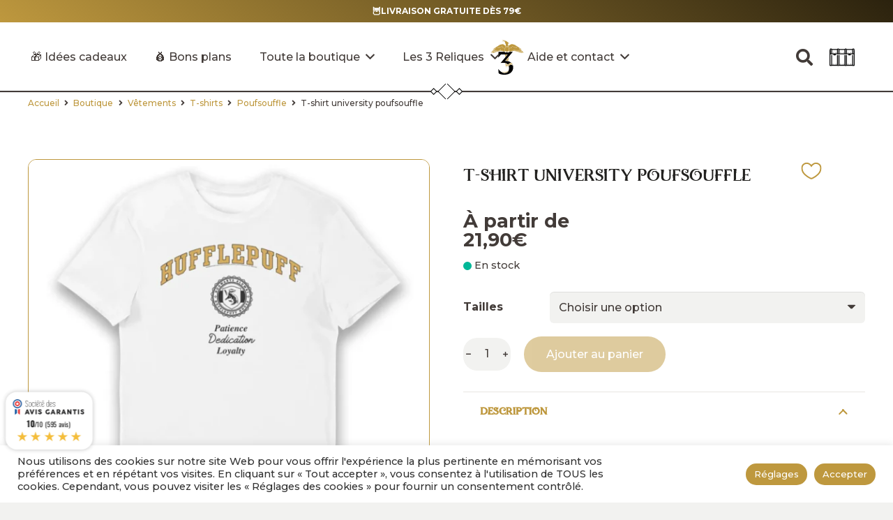

--- FILE ---
content_type: text/html; charset=UTF-8
request_url: https://www.lestroisreliques.com/boutique/vetements/t-shirts/poufsouffle-t-shirts/t-shirt-university-poufsouffle/
body_size: 107760
content:

<!DOCTYPE HTML>
<html lang="fr-FR">
<head>
	<meta charset="UTF-8">
					<script>document.documentElement.className = document.documentElement.className + ' yes-js js_active js'</script>
			   <script> 
      var current_amount_cart = 0    
   </script>
      <script> 
      var message_error_ouverture = '';
    
   </script>
   <script> 
      var afficher_event_en_cours = '1';
    
   </script>
   <meta name='robots' content='index, follow, max-image-preview:large, max-snippet:-1, max-video-preview:-1' />
<!-- John WEB favicons -->
<link rel="shortcut icon" href="https://www.lestroisreliques.com/wp-content/uploads/favicon-16.ico" sizes="16x16">
<link rel="shortcut icon" href="https://www.lestroisreliques.com/wp-content/uploads/favicon-32.ico" sizes="32x32">
<link rel="icon" type="image/png" href="https://www.lestroisreliques.com/wp-content/uploads/favicon-16.png" sizes="16x16">
<link rel="icon" type="image/png" href="https://www.lestroisreliques.com/wp-content/uploads/favicon-32.png" sizes="32x32">
<meta name="msapplication-square70x70logo" content="https://www.lestroisreliques.com/wp-content/uploads/favicon-70.png" />
<link rel="icon" type="image/png" href="https://www.lestroisreliques.com/wp-content/uploads/favicon-96.png" sizes="96x96">
<link rel="apple-touch-icon" href="https://www.lestroisreliques.com/wp-content/uploads/favicon-120.png">
<link rel="icon" type="image/png" href="https://www.lestroisreliques.com/wp-content/uploads/favicon-128.png" sizes="128x128">
<link rel="apple-touch-icon" href="https://www.lestroisreliques.com/wp-content/uploads/favicon-152.png" sizes="152x152">
<link rel="apple-touch-icon" href="https://www.lestroisreliques.com/wp-content/uploads/favicon-167.png" sizes="167x167">
<link rel="apple-touch-icon" href="https://www.lestroisreliques.com/wp-content/uploads/favicon-180.png" sizes="180x180">
<link rel="icon" type="image/png" href="https://www.lestroisreliques.com/wp-content/uploads/favicon-192.png" sizes="192x192">
<link rel="icon" type="image/png" href="https://www.lestroisreliques.com/wp-content/uploads/favicon-196.png" sizes="196x196">
<link rel="icon" type="image/png" href="https://www.lestroisreliques.com/wp-content/uploads/favicon-228.png" sizes="228x228">
<meta name="msapplication-square270x270logo" content="https://www.lestroisreliques.com/wp-content/uploads/favicon-270.png" />
<meta name="msapplication-square310x310logo" content="https://www.lestroisreliques.com/wp-content/uploads/favicon-310.png" />
<meta name="msapplication-TileColor" content="#ffffff" />
<meta name="application-name" content="Les Trois Reliques" />
<!-- End John WEB favicons -->
<!-- Google Tag Manager for WordPress by gtm4wp.com -->
<script data-cfasync="false" data-pagespeed-no-defer>
	var gtm4wp_datalayer_name = "dataLayer";
	var dataLayer = dataLayer || [];
</script>
<!-- End Google Tag Manager for WordPress by gtm4wp.com --><script>window._wca = window._wca || [];</script>

	<!-- This site is optimized with the Yoast SEO Premium plugin v26.7 (Yoast SEO v26.7) - https://yoast.com/wordpress/plugins/seo/ -->
	<title>T-shirt university poufsouffle - Les Trois Reliques</title>
	<meta name="description" content="Rejoignez les rangs des meilleurs sorciers avec ce T-shirt University Poufsouffle Harry Potter. Qualité supérieure et confortable. Achetez-le maintenant !" />
	<link rel="canonical" href="https://www.lestroisreliques.com/boutique/vetements/t-shirts/poufsouffle-t-shirts/t-shirt-university-poufsouffle/" />
	<meta property="og:locale" content="fr_FR" />
	<meta property="og:type" content="article" />
	<meta property="og:title" content="T-shirt university poufsouffle - Les Trois Reliques" />
	<meta property="og:description" content="Découvrez T-shirt university poufsouffle dans la plus grande boutique Harry Potter de France et ses 3500 références sous licence officielle Wizarding World !" />
	<meta property="og:url" content="https://www.lestroisreliques.com/boutique/vetements/t-shirts/poufsouffle-t-shirts/t-shirt-university-poufsouffle/" />
	<meta property="og:site_name" content="Les Trois Reliques" />
	<meta property="article:publisher" content="https://www.facebook.com/Les3Reliques" />
	<meta property="article:modified_time" content="2026-01-17T04:59:28+00:00" />
	<meta property="og:image" content="https://www.lestroisreliques.com/wp-content/uploads/t-shirt-university-poufsouffle-en-vente-au-magasin-harry-potter-les-trois-reliques-photo-n1-18091.webp" />
	<script type="application/ld+json" class="yoast-schema-graph">{"@context":"https://schema.org","@graph":[{"@type":"WebPage","@id":"https://www.lestroisreliques.com/boutique/vetements/t-shirts/poufsouffle-t-shirts/t-shirt-university-poufsouffle/","url":"https://www.lestroisreliques.com/boutique/vetements/t-shirts/poufsouffle-t-shirts/t-shirt-university-poufsouffle/","name":"T-shirt university poufsouffle - Les Trois Reliques","isPartOf":{"@id":"https://www.lestroisreliques.com/#website"},"primaryImageOfPage":{"@id":"https://www.lestroisreliques.com/boutique/vetements/t-shirts/poufsouffle-t-shirts/t-shirt-university-poufsouffle/#primaryimage"},"image":{"@id":"https://www.lestroisreliques.com/boutique/vetements/t-shirts/poufsouffle-t-shirts/t-shirt-university-poufsouffle/#primaryimage"},"thumbnailUrl":"https://www.lestroisreliques.com/wp-content/uploads/t-shirt-university-poufsouffle-en-vente-au-magasin-harry-potter-les-trois-reliques-photo-n1-18091.webp","datePublished":"2023-06-23T05:16:20+00:00","dateModified":"2026-01-17T04:59:28+00:00","description":"Rejoignez les rangs des meilleurs sorciers avec ce T-shirt University Poufsouffle Harry Potter. Qualité supérieure et confortable. Achetez-le maintenant !","breadcrumb":{"@id":"https://www.lestroisreliques.com/boutique/vetements/t-shirts/poufsouffle-t-shirts/t-shirt-university-poufsouffle/#breadcrumb"},"inLanguage":"fr-FR","potentialAction":[{"@type":"ReadAction","target":["https://www.lestroisreliques.com/boutique/vetements/t-shirts/poufsouffle-t-shirts/t-shirt-university-poufsouffle/"]}]},{"@type":"ImageObject","inLanguage":"fr-FR","@id":"https://www.lestroisreliques.com/boutique/vetements/t-shirts/poufsouffle-t-shirts/t-shirt-university-poufsouffle/#primaryimage","url":"https://www.lestroisreliques.com/wp-content/uploads/t-shirt-university-poufsouffle-en-vente-au-magasin-harry-potter-les-trois-reliques-photo-n1-18091.webp","contentUrl":"https://www.lestroisreliques.com/wp-content/uploads/t-shirt-university-poufsouffle-en-vente-au-magasin-harry-potter-les-trois-reliques-photo-n1-18091.webp","width":1280,"height":1280,"caption":"T-shirt university poufsouffle en vente au magasin Harry Potter Les Trois Reliques, photo N°1"},{"@type":"BreadcrumbList","@id":"https://www.lestroisreliques.com/boutique/vetements/t-shirts/poufsouffle-t-shirts/t-shirt-university-poufsouffle/#breadcrumb","itemListElement":[{"@type":"ListItem","position":1,"name":"Accueil","item":"https://www.lestroisreliques.com/"},{"@type":"ListItem","position":2,"name":"Boutique","item":"https://www.lestroisreliques.com/boutique/"},{"@type":"ListItem","position":3,"name":"T-shirt university poufsouffle"}]},{"@type":"WebSite","@id":"https://www.lestroisreliques.com/#website","url":"https://www.lestroisreliques.com/","name":"Les 3 Reliques - Boutique Harry Potter","description":"Boutique Harry Potter à Bourg-en-Bresse","publisher":{"@id":"https://www.lestroisreliques.com/#organization"},"alternateName":"Les 3 Reliques","potentialAction":[{"@type":"SearchAction","target":{"@type":"EntryPoint","urlTemplate":"https://www.lestroisreliques.com/?s={search_term_string}"},"query-input":{"@type":"PropertyValueSpecification","valueRequired":true,"valueName":"search_term_string"}}],"inLanguage":"fr-FR"},{"@type":"Organization","@id":"https://www.lestroisreliques.com/#organization","name":"Les 3 Reliques - Boutique Harry Potter","alternateName":"Les 3 Reliques","url":"https://www.lestroisreliques.com/","logo":{"@type":"ImageObject","inLanguage":"fr-FR","@id":"https://www.lestroisreliques.com/#/schema/logo/image/","url":"https://www.lestroisreliques.com/wp-content/uploads/les-3-reliques-boutique-harry-potter-22228.jpg","contentUrl":"https://www.lestroisreliques.com/wp-content/uploads/les-3-reliques-boutique-harry-potter-22228.jpg","width":1920,"height":1112,"caption":"Les 3 Reliques - Boutique Harry Potter"},"image":{"@id":"https://www.lestroisreliques.com/#/schema/logo/image/"},"sameAs":["https://www.facebook.com/Les3Reliques","https://www.instagram.com/les3reliques/","https://www.youtube.com/channel/UC02CwGMg505Gqj0QMaBgwpA","https://www.tiktok.com/@les3reliques"],"description":"Les 3 Reliques est la toute première boutique dédiée à la licence Harry Potter & Les Animaux Fantastiques sur le département de l'Ain. Créer en 2021, elle est la plus grande boutique Harry Potter de France à ce jour.","email":"contact@lestroisreliques.com","telephone":"0437629157","legalName":"Les 3 Reliques","foundingDate":"2021-06-15","vatID":"FR38900362286","taxID":"90036228600016","numberOfEmployees":{"@type":"QuantitativeValue","minValue":"1","maxValue":"10"},"publishingPrinciples":"https://www.lestroisreliques.com/conditions-generales-dutilisation-et-de-vente/","ownershipFundingInfo":"https://www.lestroisreliques.com/qui-sommes-nous/","actionableFeedbackPolicy":"https://www.lestroisreliques.com/foire-aux-questions/","correctionsPolicy":"https://www.lestroisreliques.com/conditions-generales-dutilisation-et-de-vente/"}]}</script>
	<!-- / Yoast SEO Premium plugin. -->


<link rel='dns-prefetch' href='//cdn.jsdelivr.net' />
<link rel='dns-prefetch' href='//widgets.guaranteed-reviews.com' />
<link rel='dns-prefetch' href='//stats.wp.com' />
<link rel='dns-prefetch' href='//use.fontawesome.com' />
<link rel='dns-prefetch' href='//cdnjs.cloudflare.com' />
<link rel='dns-prefetch' href='//fonts.googleapis.com' />
<link rel="alternate" type="application/rss+xml" title="Les Trois Reliques &raquo; Flux" href="https://www.lestroisreliques.com/feed/" />
<link rel="alternate" type="application/rss+xml" title="Les Trois Reliques &raquo; Flux des commentaires" href="https://www.lestroisreliques.com/comments/feed/" />
<link rel="alternate" title="oEmbed (JSON)" type="application/json+oembed" href="https://www.lestroisreliques.com/wp-json/oembed/1.0/embed?url=https%3A%2F%2Fwww.lestroisreliques.com%2Fboutique%2Fvetements%2Ft-shirts%2Fpoufsouffle-t-shirts%2Ft-shirt-university-poufsouffle%2F" />
<link rel="alternate" title="oEmbed (XML)" type="text/xml+oembed" href="https://www.lestroisreliques.com/wp-json/oembed/1.0/embed?url=https%3A%2F%2Fwww.lestroisreliques.com%2Fboutique%2Fvetements%2Ft-shirts%2Fpoufsouffle-t-shirts%2Ft-shirt-university-poufsouffle%2F&#038;format=xml" />
<meta name="viewport" content="width=device-width, initial-scale=1">
<meta name="SKYPE_TOOLBAR" content="SKYPE_TOOLBAR_PARSER_COMPATIBLE">
<meta name="theme-color" content="#f2f2f0">
<link rel="preload" href="https://www.lestroisreliques.com/wp-content/uploads/wizardworld-webfont.woff" as="font" type="font/woff" crossorigin><style id='wp-img-auto-sizes-contain-inline-css'>
img:is([sizes=auto i],[sizes^="auto," i]){contain-intrinsic-size:3000px 1500px}
/*# sourceURL=wp-img-auto-sizes-contain-inline-css */
</style>
<link rel='stylesheet' id='alma-widget-block-frontend-css' href='https://www.lestroisreliques.com/wp-content/plugins/alma-gateway-for-woocommerce//build/alma-widget-block/alma-widget-block-view.css?ver=5.16.1' media='all' />
<link rel='stylesheet' id='alma-widget-block-frontend-cdn-css' href='https://cdn.jsdelivr.net/npm/@alma/widgets@4.X.X/dist/widgets.min.css?ver=4.x.x' media='all' />
<link rel='stylesheet' id='woo-conditional-shipping-blocks-style-css' href='https://www.lestroisreliques.com/wp-content/plugins/woo-conditional-shipping-pro/frontend/css/woo-conditional-shipping.css?ver=3.6.0.free' media='all' />
<style id='wp-emoji-styles-inline-css'>

	img.wp-smiley, img.emoji {
		display: inline !important;
		border: none !important;
		box-shadow: none !important;
		height: 1em !important;
		width: 1em !important;
		margin: 0 0.07em !important;
		vertical-align: -0.1em !important;
		background: none !important;
		padding: 0 !important;
	}
/*# sourceURL=wp-emoji-styles-inline-css */
</style>
<link rel='stylesheet' id='contact-form-7-css' href='https://www.lestroisreliques.com/wp-content/plugins/contact-form-7/includes/css/styles.css?ver=6.1.4' media='all' />
<link rel='stylesheet' id='cookie-law-info-css' href='https://www.lestroisreliques.com/wp-content/plugins/cookie-law-info/legacy/public/css/cookie-law-info-public.css?ver=3.3.9.1' media='all' />
<link rel='stylesheet' id='cookie-law-info-gdpr-css' href='https://www.lestroisreliques.com/wp-content/plugins/cookie-law-info/legacy/public/css/cookie-law-info-gdpr.css?ver=3.3.9.1' media='all' />
<style id='woocommerce-inline-inline-css'>
.woocommerce form .form-row .required { visibility: visible; }
/*# sourceURL=woocommerce-inline-inline-css */
</style>
<link rel='stylesheet' id='wpmtools_global_css-css' href='https://www.lestroisreliques.com/wp-content/plugins/wpm-tools/assets/css/global.css?ver=1768631917' media='all' />
<link rel='stylesheet' id='font_awesome-css' href='https://use.fontawesome.com/releases/v5.0.10/css/all.css?ver=6.9' media='all' />
<link rel='stylesheet' id='wpmtools_front_css-css' href='https://www.lestroisreliques.com/wp-content/plugins/wpm-tools/assets/css/front.css?ver=1768631917' media='all' />
<link rel='stylesheet' id='tagsinput_front_css-css' href='https://www.lestroisreliques.com/wp-content/plugins/wpm-tools/assets/js/tagsinput/jquery.tagsinput.css?ver=1768631917' media='all' />
<link rel='stylesheet' id='select2_front_css-css' href='https://cdnjs.cloudflare.com/ajax/libs/select2/4.0.13/css/select2.min.css?ver=1768631917' media='all' />
<link rel='stylesheet' id='wpmtools_custom_css-css' href='https://www.lestroisreliques.com/wp-content/plugins/wpm-tools/assets/css/custom.css?ver=1768631918' media='all' />
<link rel='stylesheet' id='rocket_front_css-css' href='https://www.lestroisreliques.com/wp-content/plugins/wpm-tools/inc/plugins/rocket/assets/css/front.css?ver=1768631917' media='all' />
<link rel='stylesheet' id='rocket_l3r_css-css' href='https://www.lestroisreliques.com/wp-content/plugins/wpm-tools/inc/plugins/rocket/assets/css/l3r.css?ver=1768631917' media='all' />
<link rel='stylesheet' id='rocket_grid_css-css' href='https://www.lestroisreliques.com/wp-content/plugins/wpm-tools/inc/plugins/rocket/assets/css/grid.css?ver=1768631917' media='all' />
<link rel='stylesheet' id='rocket_lotties_css-css' href='https://www.lestroisreliques.com/wp-content/plugins/wpm-tools/inc/plugins/rocket/assets/css/lotties.css?ver=1768631917' media='all' />
<link rel='stylesheet' id='wpm_svg_css-css' href='https://www.lestroisreliques.com/wp-content/plugins/wpm-tools/inc/plugins/siti/assets/css/svg.css?ver=1768631917' media='all' />
<link rel='stylesheet' id='siti_grids_css-css' href='https://www.lestroisreliques.com/wp-content/plugins/wpm-tools/inc/plugins/siti/assets/css/grids.css?ver=1768631917' media='all' />
<link rel='stylesheet' id='wpm_front_bots_css-css' href='https://www.lestroisreliques.com/wp-content/plugins/wpm-tools/inc/plugins/woogift/assets/css/front.css?ver=1768631917' media='all' />
<link rel='stylesheet' id='woo_conditional_shipping_css-css' href='https://www.lestroisreliques.com/wp-content/plugins/woo-conditional-shipping-pro/includes/frontend/../../frontend/css/woo-conditional-shipping.css?ver=3.6.0.free' media='all' />
<link rel='stylesheet' id='yith-quick-view-css' href='https://www.lestroisreliques.com/wp-content/plugins/yith-woocommerce-quick-view/assets/css/yith-quick-view.css?ver=2.10.0' media='all' />
<style id='yith-quick-view-inline-css'>

				#yith-quick-view-modal .yith-quick-view-overlay{background:rgba( 0, 0, 0, 0.8)}
				#yith-quick-view-modal .yith-wcqv-main{background:#ffffff;}
				#yith-quick-view-close{color:#cdcdcd;}
				#yith-quick-view-close:hover{color:rgb(191,153,62);}
/*# sourceURL=yith-quick-view-inline-css */
</style>
<link rel='stylesheet' id='jquery-selectBox-css' href='https://www.lestroisreliques.com/wp-content/plugins/yith-woocommerce-wishlist/assets/css/jquery.selectBox.css?ver=1.2.0' media='all' />
<link rel='stylesheet' id='woocommerce_prettyPhoto_css-css' href='//www.lestroisreliques.com/wp-content/plugins/woocommerce/assets/css/prettyPhoto.css?ver=3.1.6' media='all' />
<link rel='stylesheet' id='yith-wcwl-main-css' href='https://www.lestroisreliques.com/wp-content/plugins/yith-woocommerce-wishlist/assets/css/style.css?ver=4.11.0' media='all' />
<style id='yith-wcwl-main-inline-css'>
 :root { --color-add-to-wishlist-background: #333333; --color-add-to-wishlist-text: #FFFFFF; --color-add-to-wishlist-border: #333333; --color-add-to-wishlist-background-hover: #333333; --color-add-to-wishlist-text-hover: #FFFFFF; --color-add-to-wishlist-border-hover: #333333; --rounded-corners-radius: 16px; --color-add-to-cart-background: #333333; --color-add-to-cart-text: #FFFFFF; --color-add-to-cart-border: #333333; --color-add-to-cart-background-hover: rgb(190,152,62); --color-add-to-cart-text-hover: #FFFFFF; --color-add-to-cart-border-hover: #4F4F4F; --add-to-cart-rounded-corners-radius: 32px; --color-button-style-1-background: #333333; --color-button-style-1-text: #FFFFFF; --color-button-style-1-border: #333333; --color-button-style-1-background-hover: #4F4F4F; --color-button-style-1-text-hover: #FFFFFF; --color-button-style-1-border-hover: #4F4F4F; --color-button-style-2-background: #333333; --color-button-style-2-text: #FFFFFF; --color-button-style-2-border: #333333; --color-button-style-2-background-hover: #4F4F4F; --color-button-style-2-text-hover: #FFFFFF; --color-button-style-2-border-hover: #4F4F4F; --color-wishlist-table-background: #FFFFFF; --color-wishlist-table-text: #6d6c6c; --color-wishlist-table-border: #FFFFFF; --color-headers-background: #F4F4F4; --color-share-button-color: #FFFFFF; --color-share-button-color-hover: #FFFFFF; --color-fb-button-background: rgb(190,152,62); --color-fb-button-background-hover: rgb(0,0,0); --color-tw-button-background: rgb(190,152,62); --color-tw-button-background-hover: rgb(0,0,0); --color-pr-button-background: rgb(190,152,62); --color-pr-button-background-hover: rgb(0,0,0); --color-em-button-background: rgb(190,152,62); --color-em-button-background-hover: rgb(0,0,0); --color-wa-button-background: rgb(190,152,62); --color-wa-button-background-hover: rgb(0,0,0); --feedback-duration: 3s } 
 :root { --color-add-to-wishlist-background: #333333; --color-add-to-wishlist-text: #FFFFFF; --color-add-to-wishlist-border: #333333; --color-add-to-wishlist-background-hover: #333333; --color-add-to-wishlist-text-hover: #FFFFFF; --color-add-to-wishlist-border-hover: #333333; --rounded-corners-radius: 16px; --color-add-to-cart-background: #333333; --color-add-to-cart-text: #FFFFFF; --color-add-to-cart-border: #333333; --color-add-to-cart-background-hover: rgb(190,152,62); --color-add-to-cart-text-hover: #FFFFFF; --color-add-to-cart-border-hover: #4F4F4F; --add-to-cart-rounded-corners-radius: 32px; --color-button-style-1-background: #333333; --color-button-style-1-text: #FFFFFF; --color-button-style-1-border: #333333; --color-button-style-1-background-hover: #4F4F4F; --color-button-style-1-text-hover: #FFFFFF; --color-button-style-1-border-hover: #4F4F4F; --color-button-style-2-background: #333333; --color-button-style-2-text: #FFFFFF; --color-button-style-2-border: #333333; --color-button-style-2-background-hover: #4F4F4F; --color-button-style-2-text-hover: #FFFFFF; --color-button-style-2-border-hover: #4F4F4F; --color-wishlist-table-background: #FFFFFF; --color-wishlist-table-text: #6d6c6c; --color-wishlist-table-border: #FFFFFF; --color-headers-background: #F4F4F4; --color-share-button-color: #FFFFFF; --color-share-button-color-hover: #FFFFFF; --color-fb-button-background: rgb(190,152,62); --color-fb-button-background-hover: rgb(0,0,0); --color-tw-button-background: rgb(190,152,62); --color-tw-button-background-hover: rgb(0,0,0); --color-pr-button-background: rgb(190,152,62); --color-pr-button-background-hover: rgb(0,0,0); --color-em-button-background: rgb(190,152,62); --color-em-button-background-hover: rgb(0,0,0); --color-wa-button-background: rgb(190,152,62); --color-wa-button-background-hover: rgb(0,0,0); --feedback-duration: 3s } 
/*# sourceURL=yith-wcwl-main-inline-css */
</style>
<link rel='stylesheet' id='us-fonts-css' href='https://fonts.googleapis.com/css?family=Montserrat%3A500%2C700&#038;display=swap&#038;ver=6.9' media='all' />
<link rel='stylesheet' id='wcpa-frontend-css' href='https://www.lestroisreliques.com/wp-content/plugins/woo-custom-product-addons/assets/css/style_1.css?ver=3.0.19' media='all' />
<link rel='stylesheet' id='mdp-lottier-wpbakery-css' href='https://www.lestroisreliques.com/wp-content/plugins/lottier-wpbakery/css/lottier-wpbakery.min.css?ver=1.1.2' media='all' />
<link rel='stylesheet' id='us-style-css' href='https://www.lestroisreliques.com/wp-content/themes/Impreza/css/style.min.css?ver=8.16' media='all' />
<link rel='stylesheet' id='us-ripple-css' href='https://www.lestroisreliques.com/wp-content/themes/Impreza/common/css/base/ripple.css?ver=8.16' media='all' />
<link rel='stylesheet' id='us-woocommerce-css' href='https://www.lestroisreliques.com/wp-content/themes/Impreza/common/css/plugins/woocommerce.min.css?ver=8.16' media='all' />
<link rel='stylesheet' id='theme-style-css' href='https://www.lestroisreliques.com/wp-content/themes/Impreza-child/style.css?ver=8.16' media='all' />
<script src="https://www.lestroisreliques.com/wp-includes/js/jquery/jquery.min.js?ver=3.7.1" id="jquery-core-js"></script>
<script id="cookie-law-info-js-extra">
var Cli_Data = {"nn_cookie_ids":[],"cookielist":[],"non_necessary_cookies":[],"ccpaEnabled":"","ccpaRegionBased":"","ccpaBarEnabled":"","strictlyEnabled":["necessary","obligatoire"],"ccpaType":"gdpr","js_blocking":"1","custom_integration":"","triggerDomRefresh":"","secure_cookies":""};
var cli_cookiebar_settings = {"animate_speed_hide":"500","animate_speed_show":"500","background":"#FFF","border":"#b1a6a6c2","border_on":"","button_1_button_colour":"#61a229","button_1_button_hover":"#4e8221","button_1_link_colour":"#fff","button_1_as_button":"1","button_1_new_win":"","button_2_button_colour":"#333","button_2_button_hover":"#292929","button_2_link_colour":"#ffffff","button_2_as_button":"1","button_2_hidebar":"","button_3_button_colour":"#dedfe0","button_3_button_hover":"#b2b2b3","button_3_link_colour":"#333333","button_3_as_button":"1","button_3_new_win":"","button_4_button_colour":"#dedfe0","button_4_button_hover":"#b2b2b3","button_4_link_colour":"#333333","button_4_as_button":"1","button_7_button_colour":"#61a229","button_7_button_hover":"#4e8221","button_7_link_colour":"#fff","button_7_as_button":"1","button_7_new_win":"","font_family":"inherit","header_fix":"","notify_animate_hide":"1","notify_animate_show":"1","notify_div_id":"#cookie-law-info-bar","notify_position_horizontal":"left","notify_position_vertical":"bottom","scroll_close":"","scroll_close_reload":"","accept_close_reload":"","reject_close_reload":"","showagain_tab":"","showagain_background":"#fff","showagain_border":"#000","showagain_div_id":"#cookie-law-info-again","showagain_x_position":"10px","text":"#333333","show_once_yn":"1","show_once":"10000","logging_on":"","as_popup":"","popup_overlay":"1","bar_heading_text":"","cookie_bar_as":"banner","popup_showagain_position":"bottom-right","widget_position":"left"};
var log_object = {"ajax_url":"https://www.lestroisreliques.com/wp-admin/admin-ajax.php"};
//# sourceURL=cookie-law-info-js-extra
</script>
<script src="https://www.lestroisreliques.com/wp-content/plugins/cookie-law-info/legacy/public/js/cookie-law-info-public.js?ver=3.3.9.1" id="cookie-law-info-js"></script>
<script src="https://www.lestroisreliques.com/wp-content/plugins/woocommerce/assets/js/jquery-blockui/jquery.blockUI.min.js?ver=2.7.0-wc.10.4.3" id="wc-jquery-blockui-js" defer data-wp-strategy="defer"></script>
<script id="wc-add-to-cart-js-extra">
var wc_add_to_cart_params = {"ajax_url":"/wp-admin/admin-ajax.php","wc_ajax_url":"/?wc-ajax=%%endpoint%%","i18n_view_cart":"Voir le panier","cart_url":"https://www.lestroisreliques.com/panier/","is_cart":"","cart_redirect_after_add":"no"};
//# sourceURL=wc-add-to-cart-js-extra
</script>
<script src="https://www.lestroisreliques.com/wp-content/plugins/woocommerce/assets/js/frontend/add-to-cart.min.js?ver=10.4.3" id="wc-add-to-cart-js" defer data-wp-strategy="defer"></script>
<script src="https://www.lestroisreliques.com/wp-content/plugins/woocommerce/assets/js/flexslider/jquery.flexslider.min.js?ver=2.7.2-wc.10.4.3" id="wc-flexslider-js" defer data-wp-strategy="defer"></script>
<script id="wc-single-product-js-extra">
var wc_single_product_params = {"i18n_required_rating_text":"Veuillez s\u00e9lectionner une note","i18n_rating_options":["1\u00a0\u00e9toile sur 5","2\u00a0\u00e9toiles sur 5","3\u00a0\u00e9toiles sur 5","4\u00a0\u00e9toiles sur 5","5\u00a0\u00e9toiles sur 5"],"i18n_product_gallery_trigger_text":"Voir la galerie d\u2019images en plein \u00e9cran","review_rating_required":"yes","flexslider":{"rtl":false,"animation":"slide","smoothHeight":true,"directionNav":false,"controlNav":"thumbnails","slideshow":false,"animationSpeed":500,"animationLoop":false,"allowOneSlide":false},"zoom_enabled":"","zoom_options":[],"photoswipe_enabled":"","photoswipe_options":{"shareEl":false,"closeOnScroll":false,"history":false,"hideAnimationDuration":0,"showAnimationDuration":0},"flexslider_enabled":"1"};
//# sourceURL=wc-single-product-js-extra
</script>
<script src="https://www.lestroisreliques.com/wp-content/plugins/woocommerce/assets/js/frontend/single-product.min.js?ver=10.4.3" id="wc-single-product-js" defer data-wp-strategy="defer"></script>
<script src="https://www.lestroisreliques.com/wp-content/plugins/woocommerce/assets/js/js-cookie/js.cookie.min.js?ver=2.1.4-wc.10.4.3" id="wc-js-cookie-js" defer data-wp-strategy="defer"></script>
<script id="woocommerce-js-extra">
var woocommerce_params = {"ajax_url":"/wp-admin/admin-ajax.php","wc_ajax_url":"/?wc-ajax=%%endpoint%%","i18n_password_show":"Afficher le mot de passe","i18n_password_hide":"Masquer le mot de passe"};
//# sourceURL=woocommerce-js-extra
</script>
<script src="https://www.lestroisreliques.com/wp-content/plugins/woocommerce/assets/js/frontend/woocommerce.min.js?ver=10.4.3" id="woocommerce-js" defer data-wp-strategy="defer"></script>
<script id="woo-conditional-shipping-js-js-extra">
var conditional_shipping_settings = {"trigger_fields":[]};
//# sourceURL=woo-conditional-shipping-js-js-extra
</script>
<script src="https://www.lestroisreliques.com/wp-content/plugins/woo-conditional-shipping-pro/includes/frontend/../../frontend/js/woo-conditional-shipping.js?ver=3.6.0.free" id="woo-conditional-shipping-js-js"></script>
<script src="https://stats.wp.com/s-202603.js" id="woocommerce-analytics-js" defer data-wp-strategy="defer"></script>
<link rel="https://api.w.org/" href="https://www.lestroisreliques.com/wp-json/" /><link rel="alternate" title="JSON" type="application/json" href="https://www.lestroisreliques.com/wp-json/wp/v2/product/17713" /><link rel="EditURI" type="application/rsd+xml" title="RSD" href="https://www.lestroisreliques.com/xmlrpc.php?rsd" />
<meta name="generator" content="WordPress 6.9" />
<meta name="generator" content="WooCommerce 10.4.3" />
<link rel='shortlink' href='https://www.lestroisreliques.com/?p=17713' />
	<style>img#wpstats{display:none}</style>
		
<!-- Google Tag Manager for WordPress by gtm4wp.com -->
<!-- GTM Container placement set to automatic -->
<script data-cfasync="false" data-pagespeed-no-defer>
	var dataLayer_content = {"pagePostType":"product","pagePostType2":"single-product","pagePostAuthor":"Benjamin"};
	dataLayer.push( dataLayer_content );
</script>
<script data-cfasync="false" data-pagespeed-no-defer>
(function(w,d,s,l,i){w[l]=w[l]||[];w[l].push({'gtm.start':
new Date().getTime(),event:'gtm.js'});var f=d.getElementsByTagName(s)[0],
j=d.createElement(s),dl=l!='dataLayer'?'&l='+l:'';j.async=true;j.src=
'//www.googletagmanager.com/gtm.js?id='+i+dl;f.parentNode.insertBefore(j,f);
})(window,document,'script','dataLayer','GTM-NCGRTG7P');
</script>
<!-- End Google Tag Manager for WordPress by gtm4wp.com --><!-- Google site verification - Google Listings & Ads -->
<meta name="google-site-verification" content="LzLqQmPRT36yYPeqj1-QRI45D9r94OQTh8pNc6xvvnA" />
		<script>
			if ( ! /Android|webOS|iPhone|iPad|iPod|BlackBerry|IEMobile|Opera Mini/i.test( navigator.userAgent ) ) {
				var root = document.getElementsByTagName( 'html' )[ 0 ]
				root.className += " no-touch";
			}
		</script>
			<noscript><style>.woocommerce-product-gallery{ opacity: 1 !important; }</style></noscript>
	<meta name="generator" content="Powered by WPBakery Page Builder - drag and drop page builder for WordPress."/>
<style>:root{  --wcpaSectionTitleSize:14px;   --wcpaLabelSize:14px;   --wcpaDescSize:13px;   --wcpaErrorSize:13px;   --wcpaLabelWeight:normal;   --wcpaDescWeight:normal;   --wcpaBorderWidth:1px;   --wcpaBorderRadius:6px;   --wcpaInputHeight:45px;   --wcpaCheckLabelSize:14px;   --wcpaCheckBorderWidth:1px;   --wcpaCheckWidth:20px;   --wcpaCheckHeight:20px;   --wcpaCheckBorderRadius:4px;   --wcpaCheckButtonRadius:5px;   --wcpaCheckButtonBorder:2px; }:root{  --wcpaButtonColor:#3340d3;   --wcpaLabelColor:#424242;   --wcpaDescColor:#797979;   --wcpaBorderColor:#c6d0e9;   --wcpaBorderColorFocus:#3561f3;   --wcpaInputBgColor:#FFFFFF;   --wcpaInputColor:#5d5d5d;   --wcpaCheckLabelColor:#4a4a4a;   --wcpaCheckBgColor:#3340d3;   --wcpaCheckBorderColor:#B9CBE3;   --wcpaCheckTickColor:#ffffff;   --wcpaRadioBgColor:#3340d3;   --wcpaRadioBorderColor:#B9CBE3;   --wcpaRadioTickColor:#ffffff;   --wcpaButtonTextColor:#ffffff;   --wcpaErrorColor:#F55050; }:root{}</style><link rel="icon" href="https://www.lestroisreliques.com/wp-content/uploads/lestroisreliques-com-favicon-les-3-reliques-la-boutique-dharry-potter-163-50x50.png" sizes="32x32" />
<link rel="icon" href="https://www.lestroisreliques.com/wp-content/uploads/lestroisreliques-com-favicon-les-3-reliques-la-boutique-dharry-potter-163-200x200.png" sizes="192x192" />
<link rel="apple-touch-icon" href="https://www.lestroisreliques.com/wp-content/uploads/lestroisreliques-com-favicon-les-3-reliques-la-boutique-dharry-potter-163-200x200.png" />
<meta name="msapplication-TileImage" content="https://www.lestroisreliques.com/wp-content/uploads/lestroisreliques-com-favicon-les-3-reliques-la-boutique-dharry-potter-163-300x300.png" />
<!-- WPM custom Woo style -->
<style>.woocommerce-product-gallery.woocommerce-product-gallery--with-images ol li{width:16.666666666667% !important;}</style>
<!-- END WPM custom Woo style --><noscript><style> .wpb_animate_when_almost_visible { opacity: 1; }</style></noscript>		<style id="us-icon-fonts">@font-face{font-display:block;font-style:normal;font-family:"fontawesome";font-weight:900;src:url("https://www.lestroisreliques.com/wp-content/themes/Impreza/fonts/fa-solid-900.woff2?ver=8.16") format("woff2"),url("https://www.lestroisreliques.com/wp-content/themes/Impreza/fonts/fa-solid-900.woff?ver=8.16") format("woff")}.fas{font-family:"fontawesome";font-weight:900}@font-face{font-display:block;font-style:normal;font-family:"fontawesome";font-weight:400;src:url("https://www.lestroisreliques.com/wp-content/themes/Impreza/fonts/fa-regular-400.woff2?ver=8.16") format("woff2"),url("https://www.lestroisreliques.com/wp-content/themes/Impreza/fonts/fa-regular-400.woff?ver=8.16") format("woff")}.far{font-family:"fontawesome";font-weight:400}@font-face{font-display:block;font-style:normal;font-family:"fontawesome";font-weight:300;src:url("https://www.lestroisreliques.com/wp-content/themes/Impreza/fonts/fa-light-300.woff2?ver=8.16") format("woff2"),url("https://www.lestroisreliques.com/wp-content/themes/Impreza/fonts/fa-light-300.woff?ver=8.16") format("woff")}.fal{font-family:"fontawesome";font-weight:300}@font-face{font-display:block;font-style:normal;font-family:"Font Awesome 5 Duotone";font-weight:900;src:url("https://www.lestroisreliques.com/wp-content/themes/Impreza/fonts/fa-duotone-900.woff2?ver=8.16") format("woff2"),url("https://www.lestroisreliques.com/wp-content/themes/Impreza/fonts/fa-duotone-900.woff?ver=8.16") format("woff")}.fad{font-family:"Font Awesome 5 Duotone";font-weight:900}.fad{position:relative}.fad:before{position:absolute}.fad:after{opacity:0.4}@font-face{font-display:block;font-style:normal;font-family:"Font Awesome 5 Brands";font-weight:400;src:url("https://www.lestroisreliques.com/wp-content/themes/Impreza/fonts/fa-brands-400.woff2?ver=8.16") format("woff2"),url("https://www.lestroisreliques.com/wp-content/themes/Impreza/fonts/fa-brands-400.woff?ver=8.16") format("woff")}.fab{font-family:"Font Awesome 5 Brands";font-weight:400}@font-face{font-display:block;font-style:normal;font-family:"Material Icons";font-weight:400;src:url("https://www.lestroisreliques.com/wp-content/themes/Impreza/fonts/material-icons.woff2?ver=8.16") format("woff2"),url("https://www.lestroisreliques.com/wp-content/themes/Impreza/fonts/material-icons.woff?ver=8.16") format("woff")}.material-icons{font-family:"Material Icons";font-weight:400}</style>
				<style id="us-theme-options-css">:root{--color-header-middle-bg:#ffffff;--color-header-middle-bg-grad:#ffffff;--color-header-middle-text:#423b38;--color-header-middle-text-hover:#be983e;--color-header-transparent-bg:transparent;--color-header-transparent-bg-grad:transparent;--color-header-transparent-text:#ffffff;--color-header-transparent-text-hover:#ffffff;--color-chrome-toolbar:#f2f2f0;--color-chrome-toolbar-grad:#f2f2f0;--color-header-top-bg:#f2f2f0;--color-header-top-bg-grad:#f2f2f0;--color-header-top-text:#8f8b88;--color-header-top-text-hover:#be983e;--color-header-top-transparent-bg:rgba(0,0,0,0.2);--color-header-top-transparent-bg-grad:rgba(0,0,0,0.2);--color-header-top-transparent-text:rgba(255,255,255,0.66);--color-header-top-transparent-text-hover:#fff;--color-content-bg:#ffffff;--color-content-bg-grad:#ffffff;--color-content-bg-alt:#f2f2f0;--color-content-bg-alt-grad:#f2f2f0;--color-content-border:#e8e5e1;--color-content-heading:#21201e;--color-content-heading-grad:#21201e;--color-content-text:#423b38;--color-content-link:#be983e;--color-content-link-hover:#423b38;--color-content-primary:#be983e;--color-content-primary-grad:#be983e;--color-content-secondary:#423b38;--color-content-secondary-grad:#423b38;--color-content-faded:#8f8b88;--color-content-overlay:rgba(33,32,30,0.80);--color-content-overlay-grad:rgba(33,32,30,0.80);--color-alt-content-bg:#f2f2f0;--color-alt-content-bg-grad:#f2f2f0;--color-alt-content-bg-alt:#ffffff;--color-alt-content-bg-alt-grad:#ffffff;--color-alt-content-border:#e8e5e1;--color-alt-content-heading:#21201e;--color-alt-content-heading-grad:#21201e;--color-alt-content-text:#423b38;--color-alt-content-link:#be983e;--color-alt-content-link-hover:#423b38;--color-alt-content-primary:#be983e;--color-alt-content-primary-grad:#be983e;--color-alt-content-secondary:#423b38;--color-alt-content-secondary-grad:#423b38;--color-alt-content-faded:#8f8b88;--color-alt-content-overlay:rgba(190,152,62,0.85);--color-alt-content-overlay-grad:rgba(190,152,62,0.85);--color-footer-bg:#423b38;--color-footer-bg-grad:#423b38;--color-footer-bg-alt:#21201e;--color-footer-bg-alt-grad:#21201e;--color-footer-border:#4d4a49;--color-footer-heading:#cccccc;--color-footer-heading-grad:#cccccc;--color-footer-text:#8f8b88;--color-footer-link:#ccc9c8;--color-footer-link-hover:#ffffff;--color-subfooter-bg:#423b38;--color-subfooter-bg-grad:#423b38;--color-subfooter-bg-alt:#21201e;--color-subfooter-bg-alt-grad:#21201e;--color-subfooter-border:#4d4a49;--color-subfooter-heading:#cccccc;--color-subfooter-heading-grad:#cccccc;--color-subfooter-text:#8f8b88;--color-subfooter-link:#ccc9c8;--color-subfooter-link-hover:#ffffff;--color-content-primary-faded:rgba(190,152,62,0.15);--box-shadow:0 5px 15px rgba(0,0,0,.15);--box-shadow-up:0 -5px 15px rgba(0,0,0,.15);--site-content-width:1600px;--inputs-font-size:1rem;--inputs-height:2.8rem;--inputs-padding:0.8rem;--inputs-border-width:0px;--inputs-text-color:var(--color-content-text);--font-body:"Montserrat",sans-serif;--font-h1:"Wizard World";--font-h2:"Wizard World";--font-h3:"Wizard World";--font-h4:"Wizard World";--font-h5:"Wizard World";--font-h6:"Wizard World"}html,.l-header .widget,.menu-item-object-us_page_block{font-family:var(--font-body);font-weight:500;font-size:16px;line-height:28px}@font-face{font-display:swap;font-style:normal;font-family:"Wizard World";font-weight:400;src:url(/wp-content/uploads/wizardworld-webfont.woff) format("woff")}h1{font-family:var(--font-h1);font-weight:700;font-size:max( 2.2rem,2.2vw );line-height:1.2;letter-spacing:0;margin-bottom:0.6em}h2{font-family:var(--font-h2);font-weight:700;font-size:max( 1.5rem,1.8vw );line-height:1.2;letter-spacing:0;margin-bottom:0.6em}h3{font-family:var(--font-h3);font-weight:700;font-size:max( 1.4rem,1.4vw );line-height:1.2;letter-spacing:0;margin-bottom:0.6em}.woocommerce-Reviews-title,.widgettitle,h4{font-family:var(--font-h4);font-weight:700;font-size:max( 1.2rem,1.2vw );line-height:1.2;letter-spacing:0;margin-bottom:0.6em}h5{font-family:var(--font-h5);font-weight:700;font-size:max( 1.1rem,1.1vw );line-height:1.2;letter-spacing:0;margin-bottom:0.6em}h6{font-family:var(--font-h6);font-weight:700;font-size:max( 1rem,1vw );line-height:1.2;letter-spacing:0;margin-bottom:0.6em}@media (max-width:768px){html{font-size:15px;line-height:28px}}body{background:var(--color-content-bg-alt)}.l-canvas.type_boxed,.l-canvas.type_boxed .l-subheader,.l-canvas.type_boxed~.l-footer{max-width:1300px}@media (max-width:1680px){.l-main .aligncenter{max-width:calc(100vw - 5rem)}}.l-sidebar{width:25%}.l-content{width:70%}@media (min-width:1281px){body.usb_preview .hide_on_default{opacity:0.25!important}.vc_hidden-lg,body:not(.usb_preview) .hide_on_default{display:none!important}.default_align_left{text-align:left}.default_align_right{text-align:right}.default_align_center{text-align:center}.w-hwrapper>.default_align_justify,.default_align_justify>.w-btn{width:100%}}@media (min-width:1025px) and (max-width:1280px){body.usb_preview .hide_on_laptops{opacity:0.25!important}.vc_hidden-md,body:not(.usb_preview) .hide_on_laptops{display:none!important}.laptops_align_left{text-align:left}.laptops_align_right{text-align:right}.laptops_align_center{text-align:center}.w-hwrapper>.laptops_align_justify,.laptops_align_justify>.w-btn{width:100%}}@media (min-width:769px) and (max-width:1024px){body.usb_preview .hide_on_tablets{opacity:0.25!important}.vc_hidden-sm,body:not(.usb_preview) .hide_on_tablets{display:none!important}.tablets_align_left{text-align:left}.tablets_align_right{text-align:right}.tablets_align_center{text-align:center}.w-hwrapper>.tablets_align_justify,.tablets_align_justify>.w-btn{width:100%}}@media (max-width:768px){body.usb_preview .hide_on_mobiles{opacity:0.25!important}.vc_hidden-xs,body:not(.usb_preview) .hide_on_mobiles{display:none!important}.mobiles_align_left{text-align:left}.mobiles_align_right{text-align:right}.mobiles_align_center{text-align:center}.w-hwrapper>.mobiles_align_justify,.mobiles_align_justify>.w-btn{width:100%}}@media (max-width:1280px){.g-cols.laptops-cols_1{grid-template-columns:100%}.g-cols.laptops-cols_1.reversed>div:last-of-type{order:-1}.g-cols.laptops-cols_2{grid-template-columns:repeat(2,1fr)}.g-cols.laptops-cols_3{grid-template-columns:repeat(3,1fr)}.g-cols.laptops-cols_4{grid-template-columns:repeat(4,1fr)}.g-cols.laptops-cols_5{grid-template-columns:repeat(5,1fr)}.g-cols.laptops-cols_6{grid-template-columns:repeat(6,1fr)}.g-cols.laptops-cols_1-2{grid-template-columns:1fr 2fr}.g-cols.laptops-cols_2-1{grid-template-columns:2fr 1fr}.g-cols.laptops-cols_2-3{grid-template-columns:2fr 3fr}.g-cols.laptops-cols_3-2{grid-template-columns:3fr 2fr}.g-cols.laptops-cols_1-3{grid-template-columns:1fr 3fr}.g-cols.laptops-cols_3-1{grid-template-columns:3fr 1fr}.g-cols.laptops-cols_1-4{grid-template-columns:1fr 4fr}.g-cols.laptops-cols_4-1{grid-template-columns:4fr 1fr}.g-cols.laptops-cols_1-5{grid-template-columns:1fr 5fr}.g-cols.laptops-cols_5-1{grid-template-columns:5fr 1fr}.g-cols.laptops-cols_1-2-1{grid-template-columns:1fr 2fr 1fr}.g-cols.laptops-cols_1-3-1{grid-template-columns:1fr 3fr 1fr}.g-cols.laptops-cols_1-4-1{grid-template-columns:1fr 4fr 1fr}}@media (max-width:1024px){.g-cols.tablets-cols_1{grid-template-columns:100%}.g-cols.tablets-cols_1.reversed>div:last-of-type{order:-1}.g-cols.tablets-cols_2{grid-template-columns:repeat(2,1fr)}.g-cols.tablets-cols_3{grid-template-columns:repeat(3,1fr)}.g-cols.tablets-cols_4{grid-template-columns:repeat(4,1fr)}.g-cols.tablets-cols_5{grid-template-columns:repeat(5,1fr)}.g-cols.tablets-cols_6{grid-template-columns:repeat(6,1fr)}.g-cols.tablets-cols_1-2{grid-template-columns:1fr 2fr}.g-cols.tablets-cols_2-1{grid-template-columns:2fr 1fr}.g-cols.tablets-cols_2-3{grid-template-columns:2fr 3fr}.g-cols.tablets-cols_3-2{grid-template-columns:3fr 2fr}.g-cols.tablets-cols_1-3{grid-template-columns:1fr 3fr}.g-cols.tablets-cols_3-1{grid-template-columns:3fr 1fr}.g-cols.tablets-cols_1-4{grid-template-columns:1fr 4fr}.g-cols.tablets-cols_4-1{grid-template-columns:4fr 1fr}.g-cols.tablets-cols_1-5{grid-template-columns:1fr 5fr}.g-cols.tablets-cols_5-1{grid-template-columns:5fr 1fr}.g-cols.tablets-cols_1-2-1{grid-template-columns:1fr 2fr 1fr}.g-cols.tablets-cols_1-3-1{grid-template-columns:1fr 3fr 1fr}.g-cols.tablets-cols_1-4-1{grid-template-columns:1fr 4fr 1fr}}@media (max-width:768px){.g-cols.mobiles-cols_1{grid-template-columns:100%}.g-cols.mobiles-cols_1.reversed>div:last-of-type{order:-1}.g-cols.mobiles-cols_2{grid-template-columns:repeat(2,1fr)}.g-cols.mobiles-cols_3{grid-template-columns:repeat(3,1fr)}.g-cols.mobiles-cols_4{grid-template-columns:repeat(4,1fr)}.g-cols.mobiles-cols_5{grid-template-columns:repeat(5,1fr)}.g-cols.mobiles-cols_6{grid-template-columns:repeat(6,1fr)}.g-cols.mobiles-cols_1-2{grid-template-columns:1fr 2fr}.g-cols.mobiles-cols_2-1{grid-template-columns:2fr 1fr}.g-cols.mobiles-cols_2-3{grid-template-columns:2fr 3fr}.g-cols.mobiles-cols_3-2{grid-template-columns:3fr 2fr}.g-cols.mobiles-cols_1-3{grid-template-columns:1fr 3fr}.g-cols.mobiles-cols_3-1{grid-template-columns:3fr 1fr}.g-cols.mobiles-cols_1-4{grid-template-columns:1fr 4fr}.g-cols.mobiles-cols_4-1{grid-template-columns:4fr 1fr}.g-cols.mobiles-cols_1-5{grid-template-columns:1fr 5fr}.g-cols.mobiles-cols_5-1{grid-template-columns:5fr 1fr}.g-cols.mobiles-cols_1-2-1{grid-template-columns:1fr 2fr 1fr}.g-cols.mobiles-cols_1-3-1{grid-template-columns:1fr 3fr 1fr}.g-cols.mobiles-cols_1-4-1{grid-template-columns:1fr 4fr 1fr}.g-cols:not([style*="grid-gap"]){grid-gap:1.5rem}}@media (max-width:767px){.l-canvas{overflow:hidden}.g-cols.stacking_default.reversed>div:last-of-type{order:-1}.g-cols.stacking_default.via_flex>div:not([class*="vc_col-xs"]){width:100%;margin:0 0 1.5rem}.g-cols.stacking_default.via_grid.mobiles-cols_1{grid-template-columns:100%}.g-cols.stacking_default.via_flex.type_boxes>div,.g-cols.stacking_default.via_flex.reversed>div:first-child,.g-cols.stacking_default.via_flex:not(.reversed)>div:last-child,.g-cols.stacking_default.via_flex>div.has_bg_color{margin-bottom:0}.g-cols.stacking_default.via_flex.type_default>.wpb_column.stretched{margin-left:-1rem;margin-right:-1rem}.g-cols.stacking_default.via_grid.mobiles-cols_1>.wpb_column.stretched,.g-cols.stacking_default.via_flex.type_boxes>.wpb_column.stretched{margin-left:-2.5rem;margin-right:-2.5rem;width:auto}.vc_column-inner.type_sticky>.wpb_wrapper,.vc_column_container.type_sticky>.vc_column-inner{top:0!important}}@media (min-width:768px){body:not(.rtl) .l-section.for_sidebar.at_left>div>.l-sidebar,.rtl .l-section.for_sidebar.at_right>div>.l-sidebar{order:-1}.vc_column_container.type_sticky>.vc_column-inner,.vc_column-inner.type_sticky>.wpb_wrapper{position:-webkit-sticky;position:sticky}.l-section.type_sticky{position:-webkit-sticky;position:sticky;top:0;z-index:11;transform:translateZ(0); transition:top 0.3s cubic-bezier(.78,.13,.15,.86) 0.1s}.header_hor .l-header.post_fixed.sticky_auto_hide{z-index:12}.admin-bar .l-section.type_sticky{top:32px}.l-section.type_sticky>.l-section-h{transition:padding-top 0.3s}.header_hor .l-header.pos_fixed:not(.down)~.l-main .l-section.type_sticky:not(:first-of-type){top:var(--header-sticky-height)}.admin-bar.header_hor .l-header.pos_fixed:not(.down)~.l-main .l-section.type_sticky:not(:first-of-type){top:calc( var(--header-sticky-height) + 32px )}.header_hor .l-header.pos_fixed.sticky:not(.down)~.l-main .l-section.type_sticky:first-of-type>.l-section-h{padding-top:var(--header-sticky-height)}.header_hor.headerinpos_bottom .l-header.pos_fixed.sticky:not(.down)~.l-main .l-section.type_sticky:first-of-type>.l-section-h{padding-bottom:var(--header-sticky-height)!important}}@media screen and (min-width:1680px){.g-cols.via_flex.type_default>.wpb_column.stretched:first-of-type{margin-left:calc( var(--site-content-width) / 2 + 0px / 2 + 1.5rem - 50vw)}.g-cols.via_flex.type_default>.wpb_column.stretched:last-of-type{margin-right:calc( var(--site-content-width) / 2 + 0px / 2 + 1.5rem - 50vw)}.l-main .alignfull, .w-separator.width_screen,.g-cols.via_grid>.wpb_column.stretched:first-of-type,.g-cols.via_flex.type_boxes>.wpb_column.stretched:first-of-type{margin-left:calc( var(--site-content-width) / 2 + 0px / 2 - 50vw )}.l-main .alignfull, .w-separator.width_screen,.g-cols.via_grid>.wpb_column.stretched:last-of-type,.g-cols.via_flex.type_boxes>.wpb_column.stretched:last-of-type{margin-right:calc( var(--site-content-width) / 2 + 0px / 2 - 50vw )}}@media (max-width:768px){.w-form-row.for_submit[style*=btn-size-mobiles] .w-btn{font-size:var(--btn-size-mobiles)!important}}a,button,input[type="submit"],.ui-slider-handle{outline:none!important}.w-toplink,.w-header-show{background:rgba(0,0,0,0.3)}.no-touch .w-toplink.active:hover,.no-touch .w-header-show:hover{background:var(--color-content-primary-grad)}button[type="submit"]:not(.w-btn),input[type="submit"]:not(.w-btn),.woocommerce .button,.woocommerce .actions .button,.woocommerce .button.alt,.woocommerce .button.checkout,.woocommerce .button.add_to_cart_button,.us-nav-style_1>*,.navstyle_1>.owl-nav button,.us-btn-style_1{font-size:16px;line-height:1.2!important;font-weight:500;font-style:normal;text-transform:none;letter-spacing:0em;border-radius:0;padding:1.0em 2.0em;background:var(--color-content-primary);border-color:transparent;color:#ffffff!important}button[type="submit"]:not(.w-btn):before,input[type="submit"]:not(.w-btn),.woocommerce .button:before,.woocommerce .actions .button:before,.woocommerce .button.alt:before,.woocommerce .button.checkout:before,.woocommerce .button.add_to_cart_button:before,.us-nav-style_1>*:before,.navstyle_1>.owl-nav button:before,.us-btn-style_1:before{border-width:0px}.no-touch button[type="submit"]:not(.w-btn):hover,.no-touch input[type="submit"]:not(.w-btn):hover,.no-touch .woocommerce .button:hover,.no-touch .woocommerce .actions .button:hover,.no-touch .woocommerce .button.alt:hover,.no-touch .woocommerce .button.checkout:hover,.no-touch .woocommerce .button.add_to_cart_button:hover,.us-nav-style_1>span.current,.no-touch .us-nav-style_1>a:hover,.no-touch .navstyle_1>.owl-nav button:hover,.no-touch .us-btn-style_1:hover{background:#000000;border-color:transparent;color:#ffffff!important}.us-nav-style_1>*{min-width:calc(1.2em + 2 * 1.0em)}.us-nav-style_10>*,.navstyle_10>.owl-nav button,.us-btn-style_10{font-size:16px;line-height:1.20!important;font-weight:500;font-style:normal;text-transform:none;letter-spacing:0em;border-radius:2em;padding:1em 2em;background:var(--color-content-primary);border-color:transparent;color:#ffffff!important}.us-nav-style_10>*:before,.navstyle_10>.owl-nav button:before,.us-btn-style_10:before{border-width:0px}.us-nav-style_10>span.current,.no-touch .us-nav-style_10>a:hover,.no-touch .navstyle_10>.owl-nav button:hover,.no-touch .us-btn-style_10:hover{background:#000000;border-color:transparent;color:#ffffff!important}.us-nav-style_10>*{min-width:calc(1.20em + 2 * 1em)}.us-nav-style_3>*,.navstyle_3>.owl-nav button,.us-btn-style_3{font-size:16px;line-height:1.20!important;font-weight:500;font-style:normal;text-transform:none;letter-spacing:0em;border-radius:0;padding:0.7em 1.40em;background:var(--color-content-primary);border-color:transparent;color:#ffffff!important}.us-nav-style_3>*:before,.navstyle_3>.owl-nav button:before,.us-btn-style_3:before{border-width:0px}.us-nav-style_3>span.current,.no-touch .us-nav-style_3>a:hover,.no-touch .navstyle_3>.owl-nav button:hover,.no-touch .us-btn-style_3:hover{background:#000000;border-color:transparent;color:#ffffff!important}.us-nav-style_3>*{min-width:calc(1.20em + 2 * 0.7em)}.us-nav-style_11>*,.navstyle_11>.owl-nav button,.us-btn-style_11{font-size:16px;line-height:1.20!important;font-weight:500;font-style:normal;text-transform:none;letter-spacing:0em;border-radius:2em;padding:0.7em 1.40em;background:var(--color-content-primary);border-color:transparent;color:#ffffff!important}.us-nav-style_11>*:before,.navstyle_11>.owl-nav button:before,.us-btn-style_11:before{border-width:0px}.us-nav-style_11>span.current,.no-touch .us-nav-style_11>a:hover,.no-touch .navstyle_11>.owl-nav button:hover,.no-touch .us-btn-style_11:hover{background:#000000;border-color:transparent;color:#ffffff!important}.us-nav-style_11>*{min-width:calc(1.20em + 2 * 0.7em)}.us-nav-style_4>*,.navstyle_4>.owl-nav button,.us-btn-style_4{font-size:15px;line-height:1.20!important;font-weight:500;font-style:normal;text-transform:none;letter-spacing:0em;border-radius:0;padding:0.5em 1em;background:var(--color-content-primary);border-color:transparent;color:#ffffff!important}.us-nav-style_4>*:before,.navstyle_4>.owl-nav button:before,.us-btn-style_4:before{border-width:0px}.us-nav-style_4>span.current,.no-touch .us-nav-style_4>a:hover,.no-touch .navstyle_4>.owl-nav button:hover,.no-touch .us-btn-style_4:hover{background:#000000;border-color:transparent;color:#ffffff!important}.us-nav-style_4>*{min-width:calc(1.20em + 2 * 0.5em)}.us-nav-style_12>*,.navstyle_12>.owl-nav button,.us-btn-style_12{font-size:15px;line-height:1.20!important;font-weight:500;font-style:normal;text-transform:none;letter-spacing:0em;border-radius:2rem;padding:0.5em 1em;background:var(--color-content-primary);border-color:transparent;color:#ffffff!important}.us-nav-style_12>*:before,.navstyle_12>.owl-nav button:before,.us-btn-style_12:before{border-width:0px}.us-nav-style_12>span.current,.no-touch .us-nav-style_12>a:hover,.no-touch .navstyle_12>.owl-nav button:hover,.no-touch .us-btn-style_12:hover{background:#000000;border-color:transparent;color:#ffffff!important}.us-nav-style_12>*{min-width:calc(1.20em + 2 * 0.5em)}.us-nav-style_5>*,.navstyle_5>.owl-nav button,.us-btn-style_5{font-size:13px;line-height:1.20!important;font-weight:500;font-style:normal;text-transform:none;letter-spacing:0em;border-radius:0;padding:0.4em 0.75em;background:var(--color-content-primary);border-color:transparent;color:#ffffff!important}.us-nav-style_5>*:before,.navstyle_5>.owl-nav button:before,.us-btn-style_5:before{border-width:0px}.us-nav-style_5>span.current,.no-touch .us-nav-style_5>a:hover,.no-touch .navstyle_5>.owl-nav button:hover,.no-touch .us-btn-style_5:hover{background:#000000;border-color:transparent;color:#ffffff!important}.us-nav-style_5>*{min-width:calc(1.20em + 2 * 0.4em)}.us-nav-style_13>*,.navstyle_13>.owl-nav button,.us-btn-style_13{font-size:13px;line-height:1.20!important;font-weight:500;font-style:normal;text-transform:none;letter-spacing:0em;border-radius:2em;padding:0.4em 0.75em;background:var(--color-content-primary);border-color:transparent;color:#ffffff!important}.us-nav-style_13>*:before,.navstyle_13>.owl-nav button:before,.us-btn-style_13:before{border-width:0px}.us-nav-style_13>span.current,.no-touch .us-nav-style_13>a:hover,.no-touch .navstyle_13>.owl-nav button:hover,.no-touch .us-btn-style_13:hover{background:#000000;border-color:transparent;color:#ffffff!important}.us-nav-style_13>*{min-width:calc(1.20em + 2 * 0.4em)}.us-nav-style_20>*,.navstyle_20>.owl-nav button,.us-btn-style_20{font-size:15px;line-height:1.20!important;font-weight:500;font-style:normal;text-transform:none;letter-spacing:0em;border-radius:2em;padding:0.6em 1.6em;background:var(--color-header-middle-bg);border-color:var(--color-header-middle-text);color:rgba(143,139,136,0.60)!important}.us-nav-style_20>*:before,.navstyle_20>.owl-nav button:before,.us-btn-style_20:before{border-width:1px}.us-nav-style_20>span.current,.no-touch .us-nav-style_20>a:hover,.no-touch .navstyle_20>.owl-nav button:hover,.no-touch .us-btn-style_20:hover{background:#000000;border-color:transparent;color:var(--color-content-link)!important}.us-nav-style_20>*{min-width:calc(1.20em + 2 * 0.6em)}.us-nav-style_21>*,.navstyle_21>.owl-nav button,.us-btn-style_21{font-size:14px;line-height:1.20!important;font-weight:500;font-style:normal;text-transform:none;letter-spacing:0em;border-radius:2em;padding:0.45em 1.40em;background:var(--color-header-middle-bg);border-color:var(--color-header-middle-text);color:rgba(143,139,136,0.60)!important}.us-nav-style_21>*:before,.navstyle_21>.owl-nav button:before,.us-btn-style_21:before{border-width:1px}.us-nav-style_21>span.current,.no-touch .us-nav-style_21>a:hover,.no-touch .navstyle_21>.owl-nav button:hover,.no-touch .us-btn-style_21:hover{background:#000000;border-color:transparent;color:var(--color-content-link)!important}.us-nav-style_21>*{min-width:calc(1.20em + 2 * 0.45em)}.us-nav-style_19>*,.navstyle_19>.owl-nav button,.us-btn-style_19{font-size:13px;line-height:1.20!important;font-weight:500;font-style:normal;text-transform:none;letter-spacing:0em;border-radius:2em;padding:0.4em 1.25em;background:var(--color-header-middle-bg);border-color:var(--color-header-middle-text);color:rgba(143,139,136,0.60)!important}.us-nav-style_19>*:before,.navstyle_19>.owl-nav button:before,.us-btn-style_19:before{border-width:1px}.us-nav-style_19>span.current,.no-touch .us-nav-style_19>a:hover,.no-touch .navstyle_19>.owl-nav button:hover,.no-touch .us-btn-style_19:hover{background:#000000;border-color:transparent;color:var(--color-content-link)!important}.us-nav-style_19>*{min-width:calc(1.20em + 2 * 0.4em)}.us-nav-style_22>*,.navstyle_22>.owl-nav button,.us-btn-style_22{font-size:11px;line-height:1.20!important;font-weight:500;font-style:normal;text-transform:none;letter-spacing:0em;border-radius:2em;padding:0.4em 1.25em;background:var(--color-header-middle-bg);border-color:var(--color-header-middle-text);color:rgba(143,139,136,0.60)!important}.us-nav-style_22>*:before,.navstyle_22>.owl-nav button:before,.us-btn-style_22:before{border-width:1px}.us-nav-style_22>span.current,.no-touch .us-nav-style_22>a:hover,.no-touch .navstyle_22>.owl-nav button:hover,.no-touch .us-btn-style_22:hover{background:#000000;border-color:transparent;color:var(--color-content-link)!important}.us-nav-style_22>*{min-width:calc(1.20em + 2 * 0.4em)}.us-nav-style_6>*,.navstyle_6>.owl-nav button,.us-btn-style_6{font-size:16px;line-height:1.20!important;font-weight:500;font-style:normal;text-transform:none;letter-spacing:0em;border-radius:0;padding:1em 2em;background:#000000;border-color:transparent;color:#ffffff!important}.us-nav-style_6>*:before,.navstyle_6>.owl-nav button:before,.us-btn-style_6:before{border-width:0px}.us-nav-style_6>span.current,.no-touch .us-nav-style_6>a:hover,.no-touch .navstyle_6>.owl-nav button:hover,.no-touch .us-btn-style_6:hover{background:var(--color-header-middle-text-hover);border-color:transparent;color:#ffffff!important}.us-nav-style_6>*{min-width:calc(1.20em + 2 * 1em)}.us-nav-style_14>*,.navstyle_14>.owl-nav button,.us-btn-style_14{font-size:16px;line-height:1.20!important;font-weight:500;font-style:normal;text-transform:none;letter-spacing:0em;border-radius:2em;padding:1em 2em;background:#000000;border-color:transparent;color:#ffffff!important}.us-nav-style_14>*:before,.navstyle_14>.owl-nav button:before,.us-btn-style_14:before{border-width:0px}.us-nav-style_14>span.current,.no-touch .us-nav-style_14>a:hover,.no-touch .navstyle_14>.owl-nav button:hover,.no-touch .us-btn-style_14:hover{background:var(--color-header-middle-text-hover);border-color:transparent;color:#ffffff!important}.us-nav-style_14>*{min-width:calc(1.20em + 2 * 1em)}.us-nav-style_27>*,.navstyle_27>.owl-nav button,.us-btn-style_27{font-family:"Wizard World";font-size:16px;line-height:1!important;font-weight:400;font-style:normal;text-transform:none;letter-spacing:0em;border-radius:1em;padding:1em 3.4em;background:#000000;border-color:transparent;color:#ffffff!important}.us-nav-style_27>*:before,.navstyle_27>.owl-nav button:before,.us-btn-style_27:before{border-width:0px}.us-nav-style_27>span.current,.no-touch .us-nav-style_27>a:hover,.no-touch .navstyle_27>.owl-nav button:hover,.no-touch .us-btn-style_27:hover{background:var(--color-header-middle-text-hover);border-color:transparent;color:#ffffff!important}.us-nav-style_27>*{min-width:calc(1em + 2 * 1em)}.us-nav-style_7>*,.navstyle_7>.owl-nav button,.us-btn-style_7{font-size:16px;line-height:1.20!important;font-weight:500;font-style:normal;text-transform:none;letter-spacing:0em;border-radius:0;padding:0.7em 1.40em;background:#000000;border-color:transparent;color:#ffffff!important}.us-nav-style_7>*:before,.navstyle_7>.owl-nav button:before,.us-btn-style_7:before{border-width:0px}.us-nav-style_7>span.current,.no-touch .us-nav-style_7>a:hover,.no-touch .navstyle_7>.owl-nav button:hover,.no-touch .us-btn-style_7:hover{background:var(--color-header-middle-text-hover);border-color:transparent;color:#ffffff!important}.us-nav-style_7>*{min-width:calc(1.20em + 2 * 0.7em)}.us-nav-style_15>*,.navstyle_15>.owl-nav button,.us-btn-style_15{font-size:16px;line-height:1.20!important;font-weight:500;font-style:normal;text-transform:none;letter-spacing:0em;border-radius:2em;padding:0.7em 1.40em;background:#000000;border-color:transparent;color:#ffffff!important}.us-nav-style_15>*:before,.navstyle_15>.owl-nav button:before,.us-btn-style_15:before{border-width:0px}.us-nav-style_15>span.current,.no-touch .us-nav-style_15>a:hover,.no-touch .navstyle_15>.owl-nav button:hover,.no-touch .us-btn-style_15:hover{background:var(--color-header-middle-text-hover);border-color:transparent;color:#ffffff!important}.us-nav-style_15>*{min-width:calc(1.20em + 2 * 0.7em)}.us-nav-style_8>*,.navstyle_8>.owl-nav button,.us-btn-style_8{font-size:15px;line-height:1.20!important;font-weight:500;font-style:normal;text-transform:none;letter-spacing:0em;border-radius:0;padding:0.5em 1em;background:#000000;border-color:transparent;color:#ffffff!important}.us-nav-style_8>*:before,.navstyle_8>.owl-nav button:before,.us-btn-style_8:before{border-width:0px}.us-nav-style_8>span.current,.no-touch .us-nav-style_8>a:hover,.no-touch .navstyle_8>.owl-nav button:hover,.no-touch .us-btn-style_8:hover{background:var(--color-header-middle-text-hover);border-color:transparent;color:#ffffff!important}.us-nav-style_8>*{min-width:calc(1.20em + 2 * 0.5em)}.us-nav-style_23>*,.navstyle_23>.owl-nav button,.us-btn-style_23{font-size:15px;line-height:1.20!important;font-weight:500;font-style:normal;text-transform:none;letter-spacing:0em;border-radius:4px;padding:0.5em 1em;background:#000000;border-color:transparent;color:#ffffff!important}.us-nav-style_23>*:before,.navstyle_23>.owl-nav button:before,.us-btn-style_23:before{border-width:0px}.us-nav-style_23>span.current,.no-touch .us-nav-style_23>a:hover,.no-touch .navstyle_23>.owl-nav button:hover,.no-touch .us-btn-style_23:hover{background:var(--color-header-middle-text-hover);border-color:transparent;color:#ffffff!important}.us-nav-style_23>*{min-width:calc(1.20em + 2 * 0.5em)}.us-nav-style_16>*,.navstyle_16>.owl-nav button,.us-btn-style_16{font-size:15px;line-height:1.20!important;font-weight:500;font-style:normal;text-transform:none;letter-spacing:0em;border-radius:2em;padding:0.5em 1em;background:#000000;border-color:transparent;color:#ffffff!important}.us-nav-style_16>*:before,.navstyle_16>.owl-nav button:before,.us-btn-style_16:before{border-width:0px}.us-nav-style_16>span.current,.no-touch .us-nav-style_16>a:hover,.no-touch .navstyle_16>.owl-nav button:hover,.no-touch .us-btn-style_16:hover{background:var(--color-header-middle-text-hover);border-color:transparent;color:#ffffff!important}.us-nav-style_16>*{min-width:calc(1.20em + 2 * 0.5em)}.us-nav-style_9>*,.navstyle_9>.owl-nav button,.us-btn-style_9{font-size:13px;line-height:1.20!important;font-weight:500;font-style:normal;text-transform:none;letter-spacing:0em;border-radius:0;padding:0.4em 0.75em;background:#000000;border-color:transparent;color:#ffffff!important}.us-nav-style_9>*:before,.navstyle_9>.owl-nav button:before,.us-btn-style_9:before{border-width:0px}.us-nav-style_9>span.current,.no-touch .us-nav-style_9>a:hover,.no-touch .navstyle_9>.owl-nav button:hover,.no-touch .us-btn-style_9:hover{background:var(--color-header-middle-text-hover);border-color:transparent;color:#ffffff!important}.us-nav-style_9>*{min-width:calc(1.20em + 2 * 0.4em)}.us-nav-style_24>*,.navstyle_24>.owl-nav button,.us-btn-style_24{font-size:11px;line-height:1.20!important;font-weight:600;font-style:normal;text-transform:none;letter-spacing:0em;border-radius:4px;padding:0.4em 0.75em;background:var(--color-header-middle-bg);border-color:var(--color-content-faded);color:var(--color-content-faded)!important}.us-nav-style_24>*:before,.navstyle_24>.owl-nav button:before,.us-btn-style_24:before{border-width:0.75px}.us-nav-style_24>span.current,.no-touch .us-nav-style_24>a:hover,.no-touch .navstyle_24>.owl-nav button:hover,.no-touch .us-btn-style_24:hover{background:var(--color-header-middle-bg);border-color:var(--color-header-middle-text);color:var(--color-header-middle-text)!important}.us-nav-style_24>*{min-width:calc(1.20em + 2 * 0.4em)}.us-nav-style_25>*,.navstyle_25>.owl-nav button,.us-btn-style_25{font-size:13px;line-height:1.20!important;font-weight:600;font-style:normal;text-transform:none;letter-spacing:0em;border-radius:4px;padding:0.4em 0.75em;background:var(--color-header-middle-bg);border-color:var(--color-content-faded);color:var(--color-header-middle-text)!important}.us-nav-style_25>*:before,.navstyle_25>.owl-nav button:before,.us-btn-style_25:before{border-width:0.75px}.us-nav-style_25>span.current,.no-touch .us-nav-style_25>a:hover,.no-touch .navstyle_25>.owl-nav button:hover,.no-touch .us-btn-style_25:hover{background:var(--color-header-middle-text);border-color:var(--color-header-middle-text);color:var(--color-header-middle-bg)!important}.us-nav-style_25>*{min-width:calc(1.20em + 2 * 0.4em)}.us-nav-style_17>*,.navstyle_17>.owl-nav button,.us-btn-style_17{font-size:13px;line-height:1.20!important;font-weight:500;font-style:normal;text-transform:none;letter-spacing:0em;border-radius:2em;padding:0.4em 0.75em;background:#000000;border-color:transparent;color:#ffffff!important}.us-nav-style_17>*:before,.navstyle_17>.owl-nav button:before,.us-btn-style_17:before{border-width:0px}.us-nav-style_17>span.current,.no-touch .us-nav-style_17>a:hover,.no-touch .navstyle_17>.owl-nav button:hover,.no-touch .us-btn-style_17:hover{background:var(--color-header-middle-text-hover);border-color:transparent;color:#ffffff!important}.us-nav-style_17>*{min-width:calc(1.20em + 2 * 0.4em)}.us-nav-style_18>*,.navstyle_18>.owl-nav button,.us-btn-style_18{font-size:15px;line-height:1.20!important;font-weight:500;font-style:normal;text-transform:none;letter-spacing:0em;border-radius:2em;padding:0.5em 1em;background:#000000;border-color:transparent;color:#ffffff!important}.us-nav-style_18>*:before,.navstyle_18>.owl-nav button:before,.us-btn-style_18:before{border-width:0px}.us-nav-style_18>span.current,.no-touch .us-nav-style_18>a:hover,.no-touch .navstyle_18>.owl-nav button:hover,.no-touch .us-btn-style_18:hover{background:var(--color-alt-content-link);border-color:transparent;color:#ffffff!important}.us-nav-style_18>*{min-width:calc(1.20em + 2 * 0.5em)}.us-nav-style_26>*,.navstyle_26>.owl-nav button,.us-btn-style_26{font-size:17px;line-height:1.20!important;font-weight:600;font-style:normal;text-transform:none;letter-spacing:0em;border-radius:4px;padding:0.2em 0.4em;background:var(--color-header-transparent-bg);border-color:var(--color-header-transparent-bg);color:var(--color-header-middle-text)!important}.us-nav-style_26>*:before,.navstyle_26>.owl-nav button:before,.us-btn-style_26:before{border-width:0.75px}.us-nav-style_26>span.current,.no-touch .us-nav-style_26>a:hover,.no-touch .navstyle_26>.owl-nav button:hover,.no-touch .us-btn-style_26:hover{background:var(--color-header-transparent-bg);border-color:var(--color-header-transparent-bg);color:var(--color-header-middle-text-hover)!important}.us-nav-style_26>*{min-width:calc(1.20em + 2 * 0.2em)}.w-filter.state_desktop.style_drop_default .w-filter-item-title,.select2-selection,select,textarea,input:not([type="submit"]),.w-form-checkbox,.w-form-radio{font-weight:400;letter-spacing:0em;border-radius:6px;background:var(--color-content-bg-alt);border-color:var(--color-content-border);color:var(--color-content-text);box-shadow:0px 1px 0px 0px rgba(0,0,0,0.08) inset}.w-filter.state_desktop.style_drop_default .w-filter-item-title:focus,.select2-container--open .select2-selection,select:focus,textarea:focus,input:not([type="submit"]):focus,input:focus + .w-form-checkbox,input:focus + .w-form-radio{box-shadow:0px 0px 0px 0.05em var(--color-content-primary)}.w-form-row.move_label .w-form-row-label{font-size:1rem;top:calc(2.8rem/2 + 0px - 0.7em);margin:0 0.8rem;background-color:var(--color-content-bg-alt);color:var(--color-content-text)}.w-form-row.with_icon.move_label .w-form-row-label{margin-left:calc(1.6em + 0.8rem)}.color_alternate input:not([type="submit"]),.color_alternate textarea,.color_alternate select,.color_alternate .w-form-checkbox,.color_alternate .w-form-radio,.color_alternate .move_label .w-form-row-label{background:var(--color-alt-content-bg-alt-grad)}.color_footer-top input:not([type="submit"]),.color_footer-top textarea,.color_footer-top select,.color_footer-top .w-form-checkbox,.color_footer-top .w-form-radio,.color_footer-top .w-form-row.move_label .w-form-row-label{background:var(--color-subfooter-bg-alt-grad)}.color_footer-bottom input:not([type="submit"]),.color_footer-bottom textarea,.color_footer-bottom select,.color_footer-bottom .w-form-checkbox,.color_footer-bottom .w-form-radio,.color_footer-bottom .w-form-row.move_label .w-form-row-label{background:var(--color-footer-bg-alt-grad)}.color_alternate input:not([type="submit"]),.color_alternate textarea,.color_alternate select,.color_alternate .w-form-checkbox,.color_alternate .w-form-radio{border-color:var(--color-alt-content-border)}.color_footer-top input:not([type="submit"]),.color_footer-top textarea,.color_footer-top select,.color_footer-top .w-form-checkbox,.color_footer-top .w-form-radio{border-color:var(--color-subfooter-border)}.color_footer-bottom input:not([type="submit"]),.color_footer-bottom textarea,.color_footer-bottom select,.color_footer-bottom .w-form-checkbox,.color_footer-bottom .w-form-radio{border-color:var(--color-footer-border)}.color_alternate input:not([type="submit"]),.color_alternate textarea,.color_alternate select,.color_alternate .w-form-checkbox,.color_alternate .w-form-radio,.color_alternate .w-form-row-field>i,.color_alternate .w-form-row-field:after,.color_alternate .widget_search form:after,.color_footer-top input:not([type="submit"]),.color_footer-top textarea,.color_footer-top select,.color_footer-top .w-form-checkbox,.color_footer-top .w-form-radio,.color_footer-top .w-form-row-field>i,.color_footer-top .w-form-row-field:after,.color_footer-top .widget_search form:after,.color_footer-bottom input:not([type="submit"]),.color_footer-bottom textarea,.color_footer-bottom select,.color_footer-bottom .w-form-checkbox,.color_footer-bottom .w-form-radio,.color_footer-bottom .w-form-row-field>i,.color_footer-bottom .w-form-row-field:after,.color_footer-bottom .widget_search form:after{color:inherit}.leaflet-default-icon-path{background-image:url(https://www.lestroisreliques.com/wp-content/themes/Impreza/common/css/vendor/images/marker-icon.png)}.woocommerce-product-gallery--columns-4 li{width:25.000%}.woocommerce-product-gallery ol{margin:2px -2px 0}.woocommerce-product-gallery ol>li{padding:2px}.header_hor .w-nav.type_desktop .menu-item-11929 .w-nav-list.level_2{left:0;right:0;transform-origin:50% 0}.header_hor .w-nav.type_desktop .menu-item-11929{position:static}.header_hor .w-nav.type_desktop .menu-item-11930 .w-nav-list.level_2{left:0;right:0;transform-origin:50% 0}.header_hor .w-nav.type_desktop .menu-item-11930{position:static}.header_hor .w-nav.type_desktop .menu-item-11931 .w-nav-list.level_2{left:0;right:0;transform-origin:50% 0}.header_hor .w-nav.type_desktop .menu-item-11931{position:static}</style>
				<style id="us-header-css"> .l-subheader.at_top,.l-subheader.at_top .w-dropdown-list,.l-subheader.at_top .type_mobile .w-nav-list.level_1{background:linear-gradient(35deg,#be983e,#2b220e);color:var(--color-header-middle-bg)}.no-touch .l-subheader.at_top a:hover,.no-touch .l-header.bg_transparent .l-subheader.at_top .w-dropdown.opened a:hover{color:var(--color-header-top-text-hover)}.l-header.bg_transparent:not(.sticky) .l-subheader.at_top{background:linear-gradient(35deg,#be983e,#2b220e);color:var(--color-header-middle-bg)}.no-touch .l-header.bg_transparent:not(.sticky) .at_top .w-cart-link:hover,.no-touch .l-header.bg_transparent:not(.sticky) .at_top .w-text a:hover,.no-touch .l-header.bg_transparent:not(.sticky) .at_top .w-html a:hover,.no-touch .l-header.bg_transparent:not(.sticky) .at_top .w-nav>a:hover,.no-touch .l-header.bg_transparent:not(.sticky) .at_top .w-menu a:hover,.no-touch .l-header.bg_transparent:not(.sticky) .at_top .w-search>a:hover,.no-touch .l-header.bg_transparent:not(.sticky) .at_top .w-dropdown a:hover,.no-touch .l-header.bg_transparent:not(.sticky) .at_top .type_desktop .menu-item.level_1:hover>a{color:var(--color-header-middle-text-hover)}.l-subheader.at_middle,.l-subheader.at_middle .w-dropdown-list,.l-subheader.at_middle .type_mobile .w-nav-list.level_1{background:#ffffff;color:var(--color-header-middle-text)}.no-touch .l-subheader.at_middle a:hover,.no-touch .l-header.bg_transparent .l-subheader.at_middle .w-dropdown.opened a:hover{color:var(--color-header-middle-text-hover)}.l-header.bg_transparent:not(.sticky) .l-subheader.at_middle{background:#ffffff;color:var(--color-header-middle-text)}.no-touch .l-header.bg_transparent:not(.sticky) .at_middle .w-cart-link:hover,.no-touch .l-header.bg_transparent:not(.sticky) .at_middle .w-text a:hover,.no-touch .l-header.bg_transparent:not(.sticky) .at_middle .w-html a:hover,.no-touch .l-header.bg_transparent:not(.sticky) .at_middle .w-nav>a:hover,.no-touch .l-header.bg_transparent:not(.sticky) .at_middle .w-menu a:hover,.no-touch .l-header.bg_transparent:not(.sticky) .at_middle .w-search>a:hover,.no-touch .l-header.bg_transparent:not(.sticky) .at_middle .w-dropdown a:hover,.no-touch .l-header.bg_transparent:not(.sticky) .at_middle .type_desktop .menu-item.level_1:hover>a{color:var(--color-header-middle-text-hover)}.header_ver .l-header{background:#ffffff;color:var(--color-header-middle-text)}@media (min-width:1281px){.hidden_for_default{display:none!important}.l-subheader.at_bottom{display:none}.l-header{position:relative;z-index:111;width:100%}.l-subheader{margin:0 auto}.l-subheader.width_full{padding-left:1.5rem;padding-right:1.5rem}.l-subheader-h{display:flex;align-items:center;position:relative;margin:0 auto;max-width:var(--site-content-width,1200px);height:inherit}.w-header-show{display:none}.l-header.pos_fixed{position:fixed;left:0}.l-header.pos_fixed:not(.notransition) .l-subheader{transition-property:transform,background,box-shadow,line-height,height;transition-duration:.3s;transition-timing-function:cubic-bezier(.78,.13,.15,.86)}.headerinpos_bottom.sticky_first_section .l-header.pos_fixed{position:fixed!important}.header_hor .l-header.sticky_auto_hide{transition:transform .3s cubic-bezier(.78,.13,.15,.86) .1s}.header_hor .l-header.sticky_auto_hide.down{transform:translateY(-110%)}.l-header.bg_transparent:not(.sticky) .l-subheader{box-shadow:none!important;background:none}.l-header.bg_transparent~.l-main .l-section.width_full.height_auto:first-of-type>.l-section-h{padding-top:0!important;padding-bottom:0!important}.l-header.pos_static.bg_transparent{position:absolute;left:0}.l-subheader.width_full .l-subheader-h{max-width:none!important}.l-header.shadow_thin .l-subheader.at_middle,.l-header.shadow_thin .l-subheader.at_bottom{box-shadow:0 1px 0 rgba(0,0,0,0.08)}.l-header.shadow_wide .l-subheader.at_middle,.l-header.shadow_wide .l-subheader.at_bottom{box-shadow:0 3px 5px -1px rgba(0,0,0,0.1),0 2px 1px -1px rgba(0,0,0,0.05)}.header_hor .l-subheader-cell>.w-cart{margin-left:0;margin-right:0}:root{--header-height:150px;--header-sticky-height:137px}.l-header:before{content:'150'}.l-header.sticky:before{content:'137'}.l-subheader.at_top{line-height:50px;height:50px}.l-header.sticky .l-subheader.at_top{line-height:45px;height:45px}.l-subheader.at_middle{line-height:100px;height:100px}.l-header.sticky .l-subheader.at_middle{line-height:92px;height:92px}.l-subheader.at_bottom{line-height:50px;height:50px}.l-header.sticky .l-subheader.at_bottom{line-height:50px;height:50px}.l-subheader.at_middle .l-subheader-cell.at_left,.l-subheader.at_middle .l-subheader-cell.at_right{display:flex;flex-basis:100px}.headerinpos_above .l-header.pos_fixed{overflow:hidden;transition:transform 0.3s;transform:translate3d(0,-100%,0)}.headerinpos_above .l-header.pos_fixed.sticky{overflow:visible;transform:none}.headerinpos_above .l-header.pos_fixed~.l-section>.l-section-h,.headerinpos_above .l-header.pos_fixed~.l-main .l-section:first-of-type>.l-section-h{padding-top:0!important}.headerinpos_below .l-header.pos_fixed:not(.sticky){position:absolute;top:100%}.headerinpos_below .l-header.pos_fixed~.l-main>.l-section:first-of-type>.l-section-h{padding-top:0!important}.headerinpos_below .l-header.pos_fixed~.l-main .l-section.full_height:nth-of-type(2){min-height:100vh}.headerinpos_below .l-header.pos_fixed~.l-main>.l-section:nth-of-type(2)>.l-section-h{padding-top:var(--header-height)}.headerinpos_bottom .l-header.pos_fixed:not(.sticky){position:absolute;top:100vh}.headerinpos_bottom .l-header.pos_fixed~.l-main>.l-section:first-of-type>.l-section-h{padding-top:0!important}.headerinpos_bottom .l-header.pos_fixed~.l-main>.l-section:first-of-type>.l-section-h{padding-bottom:var(--header-height)}.headerinpos_bottom .l-header.pos_fixed.bg_transparent~.l-main .l-section.valign_center:not(.height_auto):first-of-type>.l-section-h{top:calc( var(--header-height) / 2 )}.headerinpos_bottom .l-header.pos_fixed:not(.sticky) .w-cart-dropdown,.headerinpos_bottom .l-header.pos_fixed:not(.sticky) .w-nav.type_desktop .w-nav-list.level_2{bottom:100%;transform-origin:0 100%}.headerinpos_bottom .l-header.pos_fixed:not(.sticky) .w-nav.type_mobile.m_layout_dropdown .w-nav-list.level_1{top:auto;bottom:100%;box-shadow:var(--box-shadow-up)}.headerinpos_bottom .l-header.pos_fixed:not(.sticky) .w-nav.type_desktop .w-nav-list.level_3,.headerinpos_bottom .l-header.pos_fixed:not(.sticky) .w-nav.type_desktop .w-nav-list.level_4{top:auto;bottom:0;transform-origin:0 100%}.headerinpos_bottom .l-header.pos_fixed:not(.sticky) .w-dropdown-list{top:auto;bottom:-0.4em;padding-top:0.4em;padding-bottom:2.4em}.admin-bar .l-header.pos_static.bg_solid~.l-main .l-section.full_height:first-of-type{min-height:calc( 100vh - var(--header-height) - 32px )}.admin-bar .l-header.pos_fixed:not(.sticky_auto_hide)~.l-main .l-section.full_height:not(:first-of-type){min-height:calc( 100vh - var(--header-sticky-height) - 32px )}.admin-bar.headerinpos_below .l-header.pos_fixed~.l-main .l-section.full_height:nth-of-type(2){min-height:calc(100vh - 32px)}}@media (min-width:1025px) and (max-width:1280px){.hidden_for_laptops{display:none!important}.l-subheader.at_bottom{display:none}.l-header{position:relative;z-index:111;width:100%}.l-subheader{margin:0 auto}.l-subheader.width_full{padding-left:1.5rem;padding-right:1.5rem}.l-subheader-h{display:flex;align-items:center;position:relative;margin:0 auto;max-width:var(--site-content-width,1200px);height:inherit}.w-header-show{display:none}.l-header.pos_fixed{position:fixed;left:0}.l-header.pos_fixed:not(.notransition) .l-subheader{transition-property:transform,background,box-shadow,line-height,height;transition-duration:.3s;transition-timing-function:cubic-bezier(.78,.13,.15,.86)}.headerinpos_bottom.sticky_first_section .l-header.pos_fixed{position:fixed!important}.header_hor .l-header.sticky_auto_hide{transition:transform .3s cubic-bezier(.78,.13,.15,.86) .1s}.header_hor .l-header.sticky_auto_hide.down{transform:translateY(-110%)}.l-header.bg_transparent:not(.sticky) .l-subheader{box-shadow:none!important;background:none}.l-header.bg_transparent~.l-main .l-section.width_full.height_auto:first-of-type>.l-section-h{padding-top:0!important;padding-bottom:0!important}.l-header.pos_static.bg_transparent{position:absolute;left:0}.l-subheader.width_full .l-subheader-h{max-width:none!important}.l-header.shadow_thin .l-subheader.at_middle,.l-header.shadow_thin .l-subheader.at_bottom{box-shadow:0 1px 0 rgba(0,0,0,0.08)}.l-header.shadow_wide .l-subheader.at_middle,.l-header.shadow_wide .l-subheader.at_bottom{box-shadow:0 3px 5px -1px rgba(0,0,0,0.1),0 2px 1px -1px rgba(0,0,0,0.05)}.header_hor .l-subheader-cell>.w-cart{margin-left:0;margin-right:0}:root{--header-height:132px;--header-sticky-height:104px}.l-header:before{content:'132'}.l-header.sticky:before{content:'104'}.l-subheader.at_top{line-height:32px;height:32px}.l-header.sticky .l-subheader.at_top{line-height:32px;height:32px}.l-subheader.at_middle{line-height:100px;height:100px}.l-header.sticky .l-subheader.at_middle{line-height:72px;height:72px}.l-subheader.at_bottom{line-height:50px;height:50px}.l-header.sticky .l-subheader.at_bottom{line-height:50px;height:50px}.l-subheader.at_middle .l-subheader-cell.at_left,.l-subheader.at_middle .l-subheader-cell.at_right{display:flex;flex-basis:100px}.headerinpos_above .l-header.pos_fixed{overflow:hidden;transition:transform 0.3s;transform:translate3d(0,-100%,0)}.headerinpos_above .l-header.pos_fixed.sticky{overflow:visible;transform:none}.headerinpos_above .l-header.pos_fixed~.l-section>.l-section-h,.headerinpos_above .l-header.pos_fixed~.l-main .l-section:first-of-type>.l-section-h{padding-top:0!important}.headerinpos_below .l-header.pos_fixed:not(.sticky){position:absolute;top:100%}.headerinpos_below .l-header.pos_fixed~.l-main>.l-section:first-of-type>.l-section-h{padding-top:0!important}.headerinpos_below .l-header.pos_fixed~.l-main .l-section.full_height:nth-of-type(2){min-height:100vh}.headerinpos_below .l-header.pos_fixed~.l-main>.l-section:nth-of-type(2)>.l-section-h{padding-top:var(--header-height)}.headerinpos_bottom .l-header.pos_fixed:not(.sticky){position:absolute;top:100vh}.headerinpos_bottom .l-header.pos_fixed~.l-main>.l-section:first-of-type>.l-section-h{padding-top:0!important}.headerinpos_bottom .l-header.pos_fixed~.l-main>.l-section:first-of-type>.l-section-h{padding-bottom:var(--header-height)}.headerinpos_bottom .l-header.pos_fixed.bg_transparent~.l-main .l-section.valign_center:not(.height_auto):first-of-type>.l-section-h{top:calc( var(--header-height) / 2 )}.headerinpos_bottom .l-header.pos_fixed:not(.sticky) .w-cart-dropdown,.headerinpos_bottom .l-header.pos_fixed:not(.sticky) .w-nav.type_desktop .w-nav-list.level_2{bottom:100%;transform-origin:0 100%}.headerinpos_bottom .l-header.pos_fixed:not(.sticky) .w-nav.type_mobile.m_layout_dropdown .w-nav-list.level_1{top:auto;bottom:100%;box-shadow:var(--box-shadow-up)}.headerinpos_bottom .l-header.pos_fixed:not(.sticky) .w-nav.type_desktop .w-nav-list.level_3,.headerinpos_bottom .l-header.pos_fixed:not(.sticky) .w-nav.type_desktop .w-nav-list.level_4{top:auto;bottom:0;transform-origin:0 100%}.headerinpos_bottom .l-header.pos_fixed:not(.sticky) .w-dropdown-list{top:auto;bottom:-0.4em;padding-top:0.4em;padding-bottom:2.4em}.admin-bar .l-header.pos_static.bg_solid~.l-main .l-section.full_height:first-of-type{min-height:calc( 100vh - var(--header-height) - 32px )}.admin-bar .l-header.pos_fixed:not(.sticky_auto_hide)~.l-main .l-section.full_height:not(:first-of-type){min-height:calc( 100vh - var(--header-sticky-height) - 32px )}.admin-bar.headerinpos_below .l-header.pos_fixed~.l-main .l-section.full_height:nth-of-type(2){min-height:calc(100vh - 32px)}}@media (min-width:769px) and (max-width:1024px){.hidden_for_tablets{display:none!important}.l-subheader.at_bottom{display:none}.l-header{position:relative;z-index:111;width:100%}.l-subheader{margin:0 auto}.l-subheader.width_full{padding-left:1.5rem;padding-right:1.5rem}.l-subheader-h{display:flex;align-items:center;position:relative;margin:0 auto;max-width:var(--site-content-width,1200px);height:inherit}.w-header-show{display:none}.l-header.pos_fixed{position:fixed;left:0}.l-header.pos_fixed:not(.notransition) .l-subheader{transition-property:transform,background,box-shadow,line-height,height;transition-duration:.3s;transition-timing-function:cubic-bezier(.78,.13,.15,.86)}.headerinpos_bottom.sticky_first_section .l-header.pos_fixed{position:fixed!important}.header_hor .l-header.sticky_auto_hide{transition:transform .3s cubic-bezier(.78,.13,.15,.86) .1s}.header_hor .l-header.sticky_auto_hide.down{transform:translateY(-110%)}.l-header.bg_transparent:not(.sticky) .l-subheader{box-shadow:none!important;background:none}.l-header.bg_transparent~.l-main .l-section.width_full.height_auto:first-of-type>.l-section-h{padding-top:0!important;padding-bottom:0!important}.l-header.pos_static.bg_transparent{position:absolute;left:0}.l-subheader.width_full .l-subheader-h{max-width:none!important}.l-header.shadow_thin .l-subheader.at_middle,.l-header.shadow_thin .l-subheader.at_bottom{box-shadow:0 1px 0 rgba(0,0,0,0.08)}.l-header.shadow_wide .l-subheader.at_middle,.l-header.shadow_wide .l-subheader.at_bottom{box-shadow:0 3px 5px -1px rgba(0,0,0,0.1),0 2px 1px -1px rgba(0,0,0,0.05)}.header_hor .l-subheader-cell>.w-cart{margin-left:0;margin-right:0}:root{--header-height:120px;--header-sticky-height:112px}.l-header:before{content:'120'}.l-header.sticky:before{content:'112'}.l-subheader.at_top{line-height:40px;height:40px}.l-header.sticky .l-subheader.at_top{line-height:40px;height:40px}.l-subheader.at_middle{line-height:80px;height:80px}.l-header.sticky .l-subheader.at_middle{line-height:72px;height:72px}.l-subheader.at_bottom{line-height:50px;height:50px}.l-header.sticky .l-subheader.at_bottom{line-height:50px;height:50px}.l-subheader.at_middle .l-subheader-cell.at_left,.l-subheader.at_middle .l-subheader-cell.at_right{display:flex;flex-basis:100px}}@media (max-width:768px){.hidden_for_mobiles{display:none!important}.l-subheader.at_bottom{display:none}.l-header{position:relative;z-index:111;width:100%}.l-subheader{margin:0 auto}.l-subheader.width_full{padding-left:1.5rem;padding-right:1.5rem}.l-subheader-h{display:flex;align-items:center;position:relative;margin:0 auto;max-width:var(--site-content-width,1200px);height:inherit}.w-header-show{display:none}.l-header.pos_fixed{position:fixed;left:0}.l-header.pos_fixed:not(.notransition) .l-subheader{transition-property:transform,background,box-shadow,line-height,height;transition-duration:.3s;transition-timing-function:cubic-bezier(.78,.13,.15,.86)}.headerinpos_bottom.sticky_first_section .l-header.pos_fixed{position:fixed!important}.header_hor .l-header.sticky_auto_hide{transition:transform .3s cubic-bezier(.78,.13,.15,.86) .1s}.header_hor .l-header.sticky_auto_hide.down{transform:translateY(-110%)}.l-header.bg_transparent:not(.sticky) .l-subheader{box-shadow:none!important;background:none}.l-header.bg_transparent~.l-main .l-section.width_full.height_auto:first-of-type>.l-section-h{padding-top:0!important;padding-bottom:0!important}.l-header.pos_static.bg_transparent{position:absolute;left:0}.l-subheader.width_full .l-subheader-h{max-width:none!important}.l-header.shadow_thin .l-subheader.at_middle,.l-header.shadow_thin .l-subheader.at_bottom{box-shadow:0 1px 0 rgba(0,0,0,0.08)}.l-header.shadow_wide .l-subheader.at_middle,.l-header.shadow_wide .l-subheader.at_bottom{box-shadow:0 3px 5px -1px rgba(0,0,0,0.1),0 2px 1px -1px rgba(0,0,0,0.05)}.header_hor .l-subheader-cell>.w-cart{margin-left:0;margin-right:0}:root{--header-height:110px;--header-sticky-height:117px}.l-header:before{content:'110'}.l-header.sticky:before{content:'117'}.l-subheader.at_top{line-height:50px;height:50px}.l-header.sticky .l-subheader.at_top{line-height:45px;height:45px}.l-subheader.at_middle{line-height:60px;height:60px}.l-header.sticky .l-subheader.at_middle{line-height:72px;height:72px}.l-subheader.at_bottom{line-height:50px;height:50px}.l-header.sticky .l-subheader.at_bottom{line-height:50px;height:50px}.l-subheader.at_middle .l-subheader-cell.at_left,.l-subheader.at_middle .l-subheader-cell.at_right{display:flex;flex-basis:100px}}@media (min-width:1281px){.ush_image_1{height:70px!important}.l-header.sticky .ush_image_1{height:56px!important}}@media (min-width:1025px) and (max-width:1280px){.ush_image_1{height:60px!important}.l-header.sticky .ush_image_1{height:50px!important}}@media (min-width:769px) and (max-width:1024px){.ush_image_1{height:56px!important}.l-header.sticky .ush_image_1{height:44px!important}}@media (max-width:768px){.ush_image_1{height:50px!important}.l-header.sticky .ush_image_1{height:38px!important}}.header_hor .ush_menu_1.type_desktop .menu-item.level_1>a:not(.w-btn){padding-left:12px;padding-right:12px}.header_hor .ush_menu_1.type_desktop .menu-item.level_1>a.w-btn{margin-left:12px;margin-right:12px}.header_hor .ush_menu_1.type_desktop.align-edges>.w-nav-list.level_1{margin-left:-12px;margin-right:-12px}.header_ver .ush_menu_1.type_desktop .menu-item.level_1>a:not(.w-btn){padding-top:12px;padding-bottom:12px}.header_ver .ush_menu_1.type_desktop .menu-item.level_1>a.w-btn{margin-top:12px;margin-bottom:12px}.ush_menu_1.type_desktop .menu-item:not(.level_1){font-size:1rem}.ush_menu_1.type_mobile .w-nav-anchor.level_1,.ush_menu_1.type_mobile .w-nav-anchor.level_1 + .w-nav-arrow{font-size:1.1rem}.ush_menu_1.type_mobile .w-nav-anchor:not(.level_1),.ush_menu_1.type_mobile .w-nav-anchor:not(.level_1) + .w-nav-arrow{font-size:0.9rem}@media (min-width:1281px){.ush_menu_1 .w-nav-icon{font-size:36px}}@media (min-width:1025px) and (max-width:1280px){.ush_menu_1 .w-nav-icon{font-size:32px}}@media (min-width:769px) and (max-width:1024px){.ush_menu_1 .w-nav-icon{font-size:28px}}@media (max-width:768px){.ush_menu_1 .w-nav-icon{font-size:24px}}.ush_menu_1 .w-nav-icon>div{border-width:3px}@media screen and (max-width:1023px){.w-nav.ush_menu_1>.w-nav-list.level_1{display:none}.ush_menu_1 .w-nav-control{display:block}}.ush_menu_1 .w-nav-item.level_1>a:not(.w-btn):focus,.no-touch .ush_menu_1 .w-nav-item.level_1.opened>a:not(.w-btn),.no-touch .ush_menu_1 .w-nav-item.level_1:hover>a:not(.w-btn){background:transparent;color:var(--color-header-middle-text-hover)}.ush_menu_1 .w-nav-item.level_1.current-menu-item>a:not(.w-btn),.ush_menu_1 .w-nav-item.level_1.current-menu-ancestor>a:not(.w-btn),.ush_menu_1 .w-nav-item.level_1.current-page-ancestor>a:not(.w-btn){background:transparent;color:var(--color-header-middle-text-hover)}.l-header.bg_transparent:not(.sticky) .ush_menu_1.type_desktop .w-nav-item.level_1.current-menu-item>a:not(.w-btn),.l-header.bg_transparent:not(.sticky) .ush_menu_1.type_desktop .w-nav-item.level_1.current-menu-ancestor>a:not(.w-btn),.l-header.bg_transparent:not(.sticky) .ush_menu_1.type_desktop .w-nav-item.level_1.current-page-ancestor>a:not(.w-btn){background:transparent;color:var(--color-header-transparent-text-hover)}.ush_menu_1 .w-nav-list:not(.level_1){background:var(--color-header-middle-bg);color:var(--color-header-middle-text)}.no-touch .ush_menu_1 .w-nav-item:not(.level_1)>a:focus,.no-touch .ush_menu_1 .w-nav-item:not(.level_1):hover>a{background:transparent;color:var(--color-header-middle-text-hover)}.ush_menu_1 .w-nav-item:not(.level_1).current-menu-item>a,.ush_menu_1 .w-nav-item:not(.level_1).current-menu-ancestor>a,.ush_menu_1 .w-nav-item:not(.level_1).current-page-ancestor>a{background:transparent;color:var(--color-header-middle-text-hover)}.header_hor .ush_menu_2.type_desktop .menu-item.level_1>a:not(.w-btn){padding-left:12px;padding-right:12px}.header_hor .ush_menu_2.type_desktop .menu-item.level_1>a.w-btn{margin-left:12px;margin-right:12px}.header_hor .ush_menu_2.type_desktop.align-edges>.w-nav-list.level_1{margin-left:-12px;margin-right:-12px}.header_ver .ush_menu_2.type_desktop .menu-item.level_1>a:not(.w-btn){padding-top:12px;padding-bottom:12px}.header_ver .ush_menu_2.type_desktop .menu-item.level_1>a.w-btn{margin-top:12px;margin-bottom:12px}.ush_menu_2.type_desktop .menu-item:not(.level_1){font-size:1rem}.ush_menu_2.type_mobile .w-nav-anchor.level_1,.ush_menu_2.type_mobile .w-nav-anchor.level_1 + .w-nav-arrow{font-size:1.1rem}.ush_menu_2.type_mobile .w-nav-anchor:not(.level_1),.ush_menu_2.type_mobile .w-nav-anchor:not(.level_1) + .w-nav-arrow{font-size:0.9rem}@media (min-width:1281px){.ush_menu_2 .w-nav-icon{font-size:36px}}@media (min-width:1025px) and (max-width:1280px){.ush_menu_2 .w-nav-icon{font-size:32px}}@media (min-width:769px) and (max-width:1024px){.ush_menu_2 .w-nav-icon{font-size:28px}}@media (max-width:768px){.ush_menu_2 .w-nav-icon{font-size:24px}}.ush_menu_2 .w-nav-icon>div{border-width:3px}@media screen and (max-width:1023px){.w-nav.ush_menu_2>.w-nav-list.level_1{display:none}.ush_menu_2 .w-nav-control{display:block}}.ush_menu_2 .w-nav-item.level_1>a:not(.w-btn):focus,.no-touch .ush_menu_2 .w-nav-item.level_1.opened>a:not(.w-btn),.no-touch .ush_menu_2 .w-nav-item.level_1:hover>a:not(.w-btn){background:transparent;color:var(--color-header-middle-text-hover)}.ush_menu_2 .w-nav-item.level_1.current-menu-item>a:not(.w-btn),.ush_menu_2 .w-nav-item.level_1.current-menu-ancestor>a:not(.w-btn),.ush_menu_2 .w-nav-item.level_1.current-page-ancestor>a:not(.w-btn){background:transparent;color:var(--color-header-middle-text-hover)}.l-header.bg_transparent:not(.sticky) .ush_menu_2.type_desktop .w-nav-item.level_1.current-menu-item>a:not(.w-btn),.l-header.bg_transparent:not(.sticky) .ush_menu_2.type_desktop .w-nav-item.level_1.current-menu-ancestor>a:not(.w-btn),.l-header.bg_transparent:not(.sticky) .ush_menu_2.type_desktop .w-nav-item.level_1.current-page-ancestor>a:not(.w-btn){background:transparent;color:var(--color-header-transparent-text-hover)}.ush_menu_2 .w-nav-list:not(.level_1){background:var(--color-header-middle-bg);color:var(--color-header-middle-text)}.no-touch .ush_menu_2 .w-nav-item:not(.level_1)>a:focus,.no-touch .ush_menu_2 .w-nav-item:not(.level_1):hover>a{background:transparent;color:var(--color-header-middle-text-hover)}.ush_menu_2 .w-nav-item:not(.level_1).current-menu-item>a,.ush_menu_2 .w-nav-item:not(.level_1).current-menu-ancestor>a,.ush_menu_2 .w-nav-item:not(.level_1).current-page-ancestor>a{background:transparent;color:var(--color-header-middle-text-hover)}.header_hor .ush_menu_3.type_desktop .menu-item.level_1>a:not(.w-btn){padding-left:20px;padding-right:20px}.header_hor .ush_menu_3.type_desktop .menu-item.level_1>a.w-btn{margin-left:20px;margin-right:20px}.header_hor .ush_menu_3.type_desktop.align-edges>.w-nav-list.level_1{margin-left:-20px;margin-right:-20px}.header_ver .ush_menu_3.type_desktop .menu-item.level_1>a:not(.w-btn){padding-top:20px;padding-bottom:20px}.header_ver .ush_menu_3.type_desktop .menu-item.level_1>a.w-btn{margin-top:20px;margin-bottom:20px}.ush_menu_3.type_desktop .menu-item-has-children.level_1>a>.w-nav-arrow{display:inline-block}.ush_menu_3.type_desktop .menu-item:not(.level_1){font-size:1rem}.ush_menu_3.type_mobile .w-nav-anchor.level_1,.ush_menu_3.type_mobile .w-nav-anchor.level_1 + .w-nav-arrow{font-size:1.1rem}.ush_menu_3.type_mobile .w-nav-anchor:not(.level_1),.ush_menu_3.type_mobile .w-nav-anchor:not(.level_1) + .w-nav-arrow{font-size:0.9rem}@media (min-width:1281px){.ush_menu_3 .w-nav-icon{font-size:36px}}@media (min-width:1025px) and (max-width:1280px){.ush_menu_3 .w-nav-icon{font-size:32px}}@media (min-width:769px) and (max-width:1024px){.ush_menu_3 .w-nav-icon{font-size:28px}}@media (max-width:768px){.ush_menu_3 .w-nav-icon{font-size:24px}}.ush_menu_3 .w-nav-icon>div{border-width:3px}@media screen and (max-width:1023px){.w-nav.ush_menu_3>.w-nav-list.level_1{display:none}.ush_menu_3 .w-nav-control{display:block}}.ush_menu_3 .w-nav-item.level_1>a:not(.w-btn):focus,.no-touch .ush_menu_3 .w-nav-item.level_1.opened>a:not(.w-btn),.no-touch .ush_menu_3 .w-nav-item.level_1:hover>a:not(.w-btn){background:transparent;color:var(--color-header-middle-text-hover)}.ush_menu_3 .w-nav-item.level_1.current-menu-item>a:not(.w-btn),.ush_menu_3 .w-nav-item.level_1.current-menu-ancestor>a:not(.w-btn),.ush_menu_3 .w-nav-item.level_1.current-page-ancestor>a:not(.w-btn){background:transparent;color:var(--color-header-middle-text-hover)}.l-header.bg_transparent:not(.sticky) .ush_menu_3.type_desktop .w-nav-item.level_1.current-menu-item>a:not(.w-btn),.l-header.bg_transparent:not(.sticky) .ush_menu_3.type_desktop .w-nav-item.level_1.current-menu-ancestor>a:not(.w-btn),.l-header.bg_transparent:not(.sticky) .ush_menu_3.type_desktop .w-nav-item.level_1.current-page-ancestor>a:not(.w-btn){background:transparent;color:var(--color-header-transparent-text-hover)}.ush_menu_3 .w-nav-list:not(.level_1){background:var(--color-header-middle-bg);color:var(--color-header-middle-text)}.no-touch .ush_menu_3 .w-nav-item:not(.level_1)>a:focus,.no-touch .ush_menu_3 .w-nav-item:not(.level_1):hover>a{background:transparent;color:var(--color-header-middle-text-hover)}.ush_menu_3 .w-nav-item:not(.level_1).current-menu-item>a,.ush_menu_3 .w-nav-item:not(.level_1).current-menu-ancestor>a,.ush_menu_3 .w-nav-item:not(.level_1).current-page-ancestor>a{background:transparent;color:var(--color-header-middle-text-hover)}.ush_search_1 .w-search-form{background:var(--color-chrome-toolbar);color:var(--color-header-middle-text)}@media (min-width:1281px){.ush_search_1.layout_simple{max-width:300px}.ush_search_1.layout_modern.active{width:300px}.ush_search_1{font-size:24px}}@media (min-width:1025px) and (max-width:1280px){.ush_search_1.layout_simple{max-width:250px}.ush_search_1.layout_modern.active{width:250px}.ush_search_1{font-size:24px}}@media (min-width:769px) and (max-width:1024px){.ush_search_1.layout_simple{max-width:200px}.ush_search_1.layout_modern.active{width:200px}.ush_search_1{font-size:22px}}@media (max-width:768px){.ush_search_1{font-size:20px}}@media (min-width:1281px){.ush_cart_1 .w-cart-link{font-size:26px}}@media (min-width:1025px) and (max-width:1280px){.ush_cart_1 .w-cart-link{font-size:24px}}@media (min-width:769px) and (max-width:1024px){.ush_cart_1 .w-cart-link{font-size:22px}}@media (max-width:768px){.ush_cart_1 .w-cart-link{font-size:20px}}.ush_image_1{margin-left:2%!important}.ush_menu_1{font-weight:500!important;text-transform:uppercase!important}.ush_menu_2{font-weight:500!important;text-transform:uppercase!important}.ush_search_1{margin-right:-15px!important}.ush_btn_1{font-size:0.85rem!important;line-height:1.2rem!important}.ush_text_1{color:var(--color-header-middle-bg)!important;text-align:center!important;font-size:0.75rem!important;line-height:1rem!important;font-weight:700!important;text-transform:uppercase!important}.ush_html_2{margin-right:10px!important}.ush_btn_2{font-size:0.85rem!important;line-height:1.2rem!important}@media (min-width:1025px) and (max-width:1280px){.ush_menu_1{font-size:14px!important;font-weight:500!important;text-transform:uppercase!important}.ush_menu_2{font-size:14px!important;font-weight:500!important;text-transform:uppercase!important}}@media (min-width:769px) and (max-width:1024px){.ush_menu_1{font-weight:500!important;text-transform:uppercase!important}.ush_menu_2{font-weight:500!important;text-transform:uppercase!important}}@media (max-width:768px){.ush_menu_1{font-weight:500!important;text-transform:uppercase!important}.ush_menu_2{font-weight:500!important;text-transform:uppercase!important}}</style>
				<style id="us-custom-css">#thwmscf-tab-panel-3 .thwmscf-buttons{display:none}.popup-custom{}.w-btn-wrapper-revelio{display:none}.logo-mobile{width:50px;height:50px}.wpg_l3r_v1_grid>.wpg_data .wpg_add_to_cart>.product_type_variable{padding:8px 16px;font-size:0.75rem!important;font-weight:700}#l3r_account_btn_mobile img{padding-top:10px}#l3r_account_btn_mobile{display:none}#menu-item-17800{display:none}.popup-custom-titre{text-align:center;font-weight:900;margin-bottom:1rem;font-size:19px}.popup-custom-image img{width:100%}.popup-custom-texte{margin:1rem 0}.popup-custom-texte p{margin-bottom:-4px}.w-popup-closer{color:white!important}.justify-center{justify-content:center}.filter_container{display:none}.w-post-elm.product_field.price{display:flex;flex-direction:column}.l-header.bg_transparent:not(.sticky) .type_desktop .w-nav-item.level_1.current-menu-item>a:not(.w-btn){color:#be983e!important}#ship-to-different-address .woocommerce-form__label{display:flex;width:100%}.agJsWidget{bottom:68px!important}.l3r_nouveau{left:1px!important;top:3px!important;font-size:0.75rem!important;line-height:1rem!important;font-weight:700!important;border-radius:8px!important;position:absolute!important;z-index:2!important;padding:4px 8px 4px 8px!important}.bloc-rencontrer-sorcier article{margin-top:3.5rem!important;margin-bottom:3.5rem!important;border-radius:30px!important;padding:2rem!important;background:#ededed!important}#menu-menu-faq{justify-content:center}.bandeau{grid-template-columns:repeat(1,1fr)!important}.bandeau .usg_hwrapper_1{display:grid;grid-template-columns:repeat(2,1fr)!important}.bandeau p{line-height:23px}.bandeau-h4{font-family:var(--font-h4);font-weight:700;font-size:max( 1.2rem,1.2vw );line-height:1.2;letter-spacing:0;margin-bottom:0.6em}.bandeau-bouton{max-width:200px}.bandeau img{border-radius:27px}.wpg_6items_grid article[class*="us_animate_"]{animation-duration:0s;opacity:1;animation:none!important}.carrousel-events{}[class*="us_animate_"]{opacity:1;animation-duration:0s;animation-fill-mode:none}.product .onsale{display:inline-block;vertical-align:top;background:var(--color-content-primary-grad);color:#fff}#yith-wcwl-popup-message{border-radius:30px}.woocommerce-message{background:#be983e!important;border-radius:30px;color:white}.woocommerce-message a{text-decoration:underline!important;color:white}.woocommerce-info{background:transparent!important}.woocommerce-error{padding:0rem 1rem;background:#6d0a0e!important;border-radius:30px;color:white}.woocommerce-error a,.woocommerce-info a{display:none!important;line-height:1.5rem!important}.l3r_newsletter_form .mc4wp-response>.mc4wp-alert{color:white}.content-demo{position:absolute;z-index:99;bottom:18%;right:10%}.content-demo .title{letter-spacing:4px;color:#be973f;padding:0;margin:0}.content-demo #acces{background:transparent;color:white;border:1px solid white;margin-right:0.5rem;font-size:1.2rem}.content-demo .countdown{color:white;font-size:4rem;padding:0;margin:0;text-align:center}.form-input-submit{display:flex;margin-top:3rem}.form-input-submit input{border-radius:30px!important}.form-input-submit input[type="hidden"]{margin-right:0.5rem}.bloc-precommande-produit p{color:white;background:#303030;padding:0.5rem;border-radius:30px;margin:3rem 0;text-align:center}.wc-force-sells{display:none}.w-socials-item .w-socials-item-link-hover{background:black!important}.w-socials-item-link{width:2rem!important;height:2rem!important;line-height:2em!important}.woocommerce-variation.single_variation{border:0px!important;padding-left:0px!important}.woocommerce-variation-availability p{padding-left:0px!important}.button{border-radius:30px!important}.woocommerce-MyAccount-content address{text-align:center}.woocommerce-MyAccount-content .shop_table tr{display:table-row;vertical-align:inherit;border-color:inherit}.woocommerce-MyAccount-content .shop_table{border-radius:30px}.woocommerce-Address-title{text-align:center}.woocommerce-Address-title a{display:block}.woocommerce-variation.single_variation{}.wpg_l3r_v1_grid{justify-content:space-between}.woocommerce-table--order-details{border-radius:30px}.woocommerce-customer-details{text-align:center}.woocommerce-thankyou-order-details{border-radius:30px}.wpg_add_to_cart a{min-width:100%}.option:disabled{background:#cdcdcd}.woocommerce-additional-fields h3{visibility:hidden}.woocommerce-orders-table__header-order-tracking,.woocommerce-orders-table__header-suivi-mondial-relay{width:12%}.woocommerce-orders-table__header-order-actions{width:20%}.wpg_footer_sub_section .l-section-img{top:30px;;bottom:30px}*/ #alma-payment-plans{display:none}.l3r_add_to_cart>.stock{display:none}.w-popup-box-content{border-radius:30px}.widget_colissimo_mode_transport{border:0!important;background:transparent!important}.widget_colissimo_mode_transport{display:none!important}#widget_colissimo_adresse{border-radius:6px!important}@media (max-width:499px){.wpg_6items_grid .w-grid-list>article{width:50%!important}.thwmscf-buttons{display:block!important}.thwmscf-buttons input{width:100%!important;margin:1rem 0rem}}span[contains(text(),"Lire la suite")]{color:red!important}.wpg_l3r_v1_grid>.wpg_data .wpg_add_to_cart>.grid-product-precommande{background:#3030aa;text-transform:uppercase;color:white!important;border:0px}.wpg_l3r_v1_grid>.wpg_data .wpg_add_to_cart>.product_type_simple.grid-product-stock-rupture{background:#a80c0c;color:white!important;border:0px}.wpg_l3r_v1_grid>.wpg_data .wpg_add_to_cart>.product_type_variable.grid-product-stock-rupture{background:#a80c0c;color:white!important;border:0px;-webkit-transition:all 250ms linear!important;-moz-transition:all 250ms linear!important;-o-transition:all 250ms linear!important;transition:all 250ms linear!important;padding:8px 16px;font-size:0.85rem;letter-spacing:0.035em;font-weight:600;border-radius:32px}form.cart{max-width:210px}.single-product form.cart{max-width:none!important}.woocommerce .StripeElement{padding:0rem!important}.wpg_wish_btn{width:29px!important;height:29px!important}.woocommerce-info a{display:block!important}#place_order{padding:1rem 3rem;margin:1rem 0rem;font-weight:100;border-radius:40px;width:auto;margin-left:auto;margin-right:auto}#lpc_pick_up_info{margin:2rem 0}.woocommerce-mini-cart__buttons.buttons a,.coupon button,button[name='update_cart'],.checkout-button,.single_add_to_cart_button{border-radius:40px!important}.lpc_pickup_info_distance{display:flex;justify-content:start}.checkout-coupon-toggle{display:none!important}.checkout-coupon-toggle .woocommerce-info{display:none!important}.order-total .includes_tax{display:none}.woocommerce-checkout #thwmscf_wrapper{max-width:1600px;margin-left:auto;margin-right:auto}.thwmscf-buttons input{margin-bottom:4rem}.shop_table.woocommerce-checkout-review-order-table .order-total .woocommerce-Price-amount.amount{margin-left:1rem}.shop_table.woocommerce-checkout-review-order-table .order-total{display:flex;margin-top:2rem}.lpc_pick_up_widget_show_map{background:#be983e;color:white;padding:0.5rem 1rem;margin:1rem 0rem;font-weight:100;border-radius:20px;width:100%}#delivery_point_chosen{background:#be983e;color:white;padding:0.5rem 1rem;margin:1rem 0rem;font-weight:100;border-radius:20px;width:auto;margin-left:auto;margin-right:auto}#modaal_link{background:#be983e;color:white;padding:0.5rem 1rem;margin:1rem 0rem;font-weight:100;border-radius:20px;width:100%}#billing_postcode_field{float:left;width:48%;clear:unset}#billing_city_field{float:right;width:48%;clear:unset}#billing_phone_field{float:left;width:48%;clear:unset}#billing_email_field{float:right;width:48%;clear:unset}#billing_country_field{float:right;width:48%;clear:unset}#billing_address_1_field{float:left;width:48%;clear:unset}.shop_table.woocommerce-checkout-review-order-table{display:flex;flex-direction:column}.shop_table.woocommerce-checkout-review-order-table .cart_item{display:flex;justify-content:space-between}tfoot tr{display:flex;justify-content:space-between}.woocommerce-shipping-totals{display:flex;justify-content:space-between;flex-wrap:wrap}.woocommerce-shipping-totals td{text-align:left!important;display:flex;flex-direction:column}.lpc_pick_up_info{margin:2rem 0rem}#privacy_policy_field{text-align:left;padding:0rem 1rem}.woocommerce-terms-and-conditions-wrapper{text-align:left;padding:0rem 1rem}#stripe-card-element,#stripe-exp-element,#stripe-cvc-element{padding:0.7rem!important}.thwscf-billing input,.thwscf-billing select{line-height:0rem;min-height:2.2rem}.thwmscf-buttons{display:flex;justify-content:space-between}.thwmscf-buttons{display:flex;justify-content:space-between}.thwmscf-buttons input{background:#be983e;color:white;padding:0rem 4rem;width:auto;border-radius:30px!important}.thwmscf-buttons input:disabled{background:#be983e5c}.woocommerce-account .rocket_p_cat_banner{max-height:400px!important}.woocommerce-account .imgcrop{max-height:400px!important}.woocommerce-wishlist .rocket_p_cat_banner{max-height:400px!important}.woocommerce-wishlist .imgcrop{max-height:400px!important}.l-section.full_height.valign_center{display:block!important}.us_custom_f1a4f275{margin-top:0!important;min-height:auto!important}.mon-compte-menu ul{background:#d9d9d9;border-radius:2rem;padding:0.7rem 3%;font-weight:bold}.mon-compte-menu ul li.is-active{color:#be983e}.mon-compte-menu ul li:hover{text-decoration:underline;text-underline-offset:5px;text-decoration-color:#be983e}.woocommerce-account #les-trois-reliques-potterhead-store{display:none}#user-registration.horizontal .user-registration-MyAccount-content .edit-profile .user-registration-profile-header,#user-registration.horizontal .user-registration-MyAccount-content .edit-profile h2{display:none}#avatar{display:none!important}#account-details{float:none!important;margin-left:auto!important;margin-right:auto!important}.woocommerce-account h2{text-align:center;margin-bottom:2rem}.wp-element-button{border-radius:30px!important}#jw_account_details_submit{border-radius:30px}.for_payment-methods a{border-radius:30px!important}.jw-row{ margin-left:auto;margin-right:auto}#account-details h3{display:none}#account-details{flex-wrap:wrap;display:flex!important;width:100%!important;max-width:1000px}#account-details .fm-group{width:50%;padding:0 1rem}.woocommerce-order-details{margin-left:auto;margin-right:auto;display:flex;flex-direction:column;max-width:1500px;justify-content:center;align-items:center;margin-bottom:5rem}.for_view-order p{text-align:center}.logo-pays-grid-product{max-width:32px;position:absolute;left:0;top:0}.logo-pays-product{max-width:32px}.content-trigger-popup-livraison-gratuite{display:none}.popup-livraison-gratuite .titre{color:black;font-size:24px;text-align:center;margin:2rem 0}.popup-livraison-gratuite .plus-que{color:var(--color-content-primary)}.popup-livraison-gratuite img{max-width:400px}.w-popup-box-content{height:auto!important}.popup-livraison-gratuite-button button{display:none}.menu-mobile,.menu-mon-compte-mobile{display:none}@media (max-width:1300px){[class*="us_animate_"]{opacity:1!important}.menu-mobile{display:block}.menu-main-left,.menu-main-right,.menu-contact,.menu-wishlist,.menu-mon-compte,.menu-picto-jour-nuit,.menu-mon-compte-mobile{display:none!important}.w-search-open{margin-right:1rem}.menu-mon-compte-mobile{display:block}header{background:white}.menu-mobile ul{background:white!important}.section-nos-potions .l-section-img{background-image:none!important}}@media (max-width:1024px){#l3r_account_btn_mobile{display:block}.overflow-hidden{overflow:visible}.content-demo{position:absolute;z-index:99;bottom:18%;width:100%;right:10%;top:36%;left:50%;transform:translate(-50%,-50%)}.content-demo #acces{text-align:center;margin-bottom:1rem}.content-demo .form-input-submit{display:grid;max-width:280px;margin-left:auto;margin-right:auto;margin-top:1%}.content-demo .form-input-submit input[type='submit']{height:2.5rem;padding:0}.content-demo .title{text-align:center;font-size:1.3rem}.content-demo .countdown{font-size:2rem;margin-top:5px}}.content-user-login input{border:solid 1px var(--tx-alt-col)!important}.content-user-login input:focus{}.woocommerce-cart .woocommerce .woocommerce-shipping-totals{flex-direction:column}@media (max-width:1800px){.owl-nav{display:none}avatars}@media (max-width:1400px){.avatars{display:none!important}.l3r_post_item:hover .l3r_img>a>img{opacity:1!important;filter:none!important}.l3r_post_item:hover .l3r_img>a::after{display:none!important}}@media (max-width:1150px){.boutique-filtres .g-cols{flex-direction:column;display:flex}}@media (min-width:1280px){.rocket_p_cat_banner{margin-top:9.5rem}}@media (max-width:1024px){.bandeau-content{flex-direction:column!important;display:flex!important;text-align:center!important}.bandeau-bouton{max-width:none}.bloc-rencontrer-sorcier .usg_vwrapper_2{margin-right:0}}@media (max-width:768px){.popup-livraison-gratuite img{max-width:200px}.popup-livraison-gratuite .titre{font-size:17px}.w-popup-box-content[style*="padding"]{padding:2%!important}.wpg_6items_grid .w-grid-list{margin:calc(var(--gap,0px) * -1)!important}.wpg_6items_grid article{padding:0.5rem 0.5rem!important}#account-details{display:block!important}#account-details .fm-group{margin-left:auto!important;margin-right:auto!important;width:100%}#jw_account_details_submit{width:100%}#account-details .fm-group>#jw_account_details_submit{text-align:center}.l3r_cats{display:none!important}.cart_totals.calculated_shipping{margin-bottom:2rem!important}.single-product.postid-17377 .post_title{padding-right:0!important}.single-product.postid-17377 .wpg_single_product_title{justify-content:space-between}.single-product.postid-17377 .product_field.price{flex-direction:row;justify-content:space-between}.page-numbers:not(.next):not(.prev):not(.current){display:none}.page-numbers.dots{display:none!important}#tgpc_enable_checkout_gift_wrapper_field .update_totals_on_change{margin-bottom:1rem!important}#tgpc_enable_checkout_gift_wrapper_field .optional{display:none}.postid-17377 .wpg_price{justify-content:center!important;align-items:center!important;display:flex!important;flex-direction:column!important}}</style>
		<meta name="facebook-domain-verification" content="19xbrqyn7kwsnq0raixdkl7ciows06" />
<!-- Google tag (gtag.js) -->
<script async src="https://www.googletagmanager.com/gtag/js?id=AW-11353019827"></script>
<script>
  window.dataLayer = window.dataLayer || [];
  function gtag(){dataLayer.push(arguments);}
  gtag('js', new Date());

  gtag('config', 'AW-11353019827');
</script><style id="us-design-options-css">.us_custom_724df62c{text-align:center!important;padding:30px!important}.us_custom_eb849559{text-align:center!important}.us_custom_870de127{padding:50px!important}.us_custom_952f4172{text-align:center!important;margin-left:auto!important;margin-right:auto!important}.us_custom_92b2762d{margin-bottom:3rem!important}.us_custom_3e56cf80{text-align:left!important;padding-top:8px!important;padding-bottom:8px!important;animation-name:fade!important;animation-delay:0.5s!important}.us_custom_f4397b66{font-size:12px!important}.us_custom_8f7b07a9{animation-name:afl!important;animation-delay:0.5s!important}.us_custom_2e007776{animation-name:aft!important;animation-delay:0.666s!important}.us_custom_10f44de9{color:var(--color-header-middle-text)!important;animation-name:fade!important;animation-delay:0.75s!important}.us_custom_5374f916{animation-name:aft!important;animation-delay:0.5s!important}.us_custom_eb49b97f{font-size:1.7rem!important;line-height:1.7rem!important;font-weight:700!important}.us_custom_d33ec220{animation-name:afb!important;animation-delay:0.75s!important}.us_custom_0d66a9f7{animation-name:fade!important;animation-delay:1s!important}.us_custom_de366d1c{animation-name:afb!important;animation-delay:0.5s!important}.us_custom_f1a4f275{animation-name:fade!important;animation-delay:0.5s!important}.us_custom_03a0b499{animation-name:afb!important;animation-delay:1.5s!important}.us_custom_c9fc130a{padding-left:7.5%!important;padding-right:7.5%!important;border-radius:16px!important;background:var(--color-chrome-toolbar)!important}.us_custom_1f257949{text-align:left!important}.us_custom_020c9af9{color:#1a1a1a!important;text-align:center!important;font-size:16px!important;margin-bottom:5px!important}.us_custom_b9dc248f{color:#1a1a1a!important;text-align:center!important;font-size:16px!important;margin-bottom:5px!important}.us_custom_80a192e9{font-size:15px!important}.us_custom_90f31cd4{text-align:center!important;margin-top:5px!important;margin-bottom:10px!important}@media (min-width:1025px) and (max-width:1280px){.us_custom_870de127{padding:40px!important}.us_custom_3e56cf80{text-align:left!important}.us_custom_b9dc248f{color:#1a1a1a!important;text-align:center!important;font-size:16px!important}}@media (min-width:769px) and (max-width:1024px){.us_custom_870de127{padding:30px!important}.us_custom_3e56cf80{text-align:left!important}.us_custom_b9dc248f{color:#1a1a1a!important;text-align:center!important;font-size:16px!important}}@media (max-width:768px){.us_custom_870de127{padding:20px!important}.us_custom_3e56cf80{text-align:center!important}.us_custom_b9dc248f{color:#1a1a1a!important;text-align:center!important;font-size:16px!important}}</style><style id='global-styles-inline-css'>
:root{--wp--preset--aspect-ratio--square: 1;--wp--preset--aspect-ratio--4-3: 4/3;--wp--preset--aspect-ratio--3-4: 3/4;--wp--preset--aspect-ratio--3-2: 3/2;--wp--preset--aspect-ratio--2-3: 2/3;--wp--preset--aspect-ratio--16-9: 16/9;--wp--preset--aspect-ratio--9-16: 9/16;--wp--preset--color--black: #000000;--wp--preset--color--cyan-bluish-gray: #abb8c3;--wp--preset--color--white: #ffffff;--wp--preset--color--pale-pink: #f78da7;--wp--preset--color--vivid-red: #cf2e2e;--wp--preset--color--luminous-vivid-orange: #ff6900;--wp--preset--color--luminous-vivid-amber: #fcb900;--wp--preset--color--light-green-cyan: #7bdcb5;--wp--preset--color--vivid-green-cyan: #00d084;--wp--preset--color--pale-cyan-blue: #8ed1fc;--wp--preset--color--vivid-cyan-blue: #0693e3;--wp--preset--color--vivid-purple: #9b51e0;--wp--preset--gradient--vivid-cyan-blue-to-vivid-purple: linear-gradient(135deg,rgb(6,147,227) 0%,rgb(155,81,224) 100%);--wp--preset--gradient--light-green-cyan-to-vivid-green-cyan: linear-gradient(135deg,rgb(122,220,180) 0%,rgb(0,208,130) 100%);--wp--preset--gradient--luminous-vivid-amber-to-luminous-vivid-orange: linear-gradient(135deg,rgb(252,185,0) 0%,rgb(255,105,0) 100%);--wp--preset--gradient--luminous-vivid-orange-to-vivid-red: linear-gradient(135deg,rgb(255,105,0) 0%,rgb(207,46,46) 100%);--wp--preset--gradient--very-light-gray-to-cyan-bluish-gray: linear-gradient(135deg,rgb(238,238,238) 0%,rgb(169,184,195) 100%);--wp--preset--gradient--cool-to-warm-spectrum: linear-gradient(135deg,rgb(74,234,220) 0%,rgb(151,120,209) 20%,rgb(207,42,186) 40%,rgb(238,44,130) 60%,rgb(251,105,98) 80%,rgb(254,248,76) 100%);--wp--preset--gradient--blush-light-purple: linear-gradient(135deg,rgb(255,206,236) 0%,rgb(152,150,240) 100%);--wp--preset--gradient--blush-bordeaux: linear-gradient(135deg,rgb(254,205,165) 0%,rgb(254,45,45) 50%,rgb(107,0,62) 100%);--wp--preset--gradient--luminous-dusk: linear-gradient(135deg,rgb(255,203,112) 0%,rgb(199,81,192) 50%,rgb(65,88,208) 100%);--wp--preset--gradient--pale-ocean: linear-gradient(135deg,rgb(255,245,203) 0%,rgb(182,227,212) 50%,rgb(51,167,181) 100%);--wp--preset--gradient--electric-grass: linear-gradient(135deg,rgb(202,248,128) 0%,rgb(113,206,126) 100%);--wp--preset--gradient--midnight: linear-gradient(135deg,rgb(2,3,129) 0%,rgb(40,116,252) 100%);--wp--preset--font-size--small: 13px;--wp--preset--font-size--medium: 20px;--wp--preset--font-size--large: 36px;--wp--preset--font-size--x-large: 42px;--wp--preset--spacing--20: 0.44rem;--wp--preset--spacing--30: 0.67rem;--wp--preset--spacing--40: 1rem;--wp--preset--spacing--50: 1.5rem;--wp--preset--spacing--60: 2.25rem;--wp--preset--spacing--70: 3.38rem;--wp--preset--spacing--80: 5.06rem;--wp--preset--shadow--natural: 6px 6px 9px rgba(0, 0, 0, 0.2);--wp--preset--shadow--deep: 12px 12px 50px rgba(0, 0, 0, 0.4);--wp--preset--shadow--sharp: 6px 6px 0px rgba(0, 0, 0, 0.2);--wp--preset--shadow--outlined: 6px 6px 0px -3px rgb(255, 255, 255), 6px 6px rgb(0, 0, 0);--wp--preset--shadow--crisp: 6px 6px 0px rgb(0, 0, 0);}:where(.is-layout-flex){gap: 0.5em;}:where(.is-layout-grid){gap: 0.5em;}body .is-layout-flex{display: flex;}.is-layout-flex{flex-wrap: wrap;align-items: center;}.is-layout-flex > :is(*, div){margin: 0;}body .is-layout-grid{display: grid;}.is-layout-grid > :is(*, div){margin: 0;}:where(.wp-block-columns.is-layout-flex){gap: 2em;}:where(.wp-block-columns.is-layout-grid){gap: 2em;}:where(.wp-block-post-template.is-layout-flex){gap: 1.25em;}:where(.wp-block-post-template.is-layout-grid){gap: 1.25em;}.has-black-color{color: var(--wp--preset--color--black) !important;}.has-cyan-bluish-gray-color{color: var(--wp--preset--color--cyan-bluish-gray) !important;}.has-white-color{color: var(--wp--preset--color--white) !important;}.has-pale-pink-color{color: var(--wp--preset--color--pale-pink) !important;}.has-vivid-red-color{color: var(--wp--preset--color--vivid-red) !important;}.has-luminous-vivid-orange-color{color: var(--wp--preset--color--luminous-vivid-orange) !important;}.has-luminous-vivid-amber-color{color: var(--wp--preset--color--luminous-vivid-amber) !important;}.has-light-green-cyan-color{color: var(--wp--preset--color--light-green-cyan) !important;}.has-vivid-green-cyan-color{color: var(--wp--preset--color--vivid-green-cyan) !important;}.has-pale-cyan-blue-color{color: var(--wp--preset--color--pale-cyan-blue) !important;}.has-vivid-cyan-blue-color{color: var(--wp--preset--color--vivid-cyan-blue) !important;}.has-vivid-purple-color{color: var(--wp--preset--color--vivid-purple) !important;}.has-black-background-color{background-color: var(--wp--preset--color--black) !important;}.has-cyan-bluish-gray-background-color{background-color: var(--wp--preset--color--cyan-bluish-gray) !important;}.has-white-background-color{background-color: var(--wp--preset--color--white) !important;}.has-pale-pink-background-color{background-color: var(--wp--preset--color--pale-pink) !important;}.has-vivid-red-background-color{background-color: var(--wp--preset--color--vivid-red) !important;}.has-luminous-vivid-orange-background-color{background-color: var(--wp--preset--color--luminous-vivid-orange) !important;}.has-luminous-vivid-amber-background-color{background-color: var(--wp--preset--color--luminous-vivid-amber) !important;}.has-light-green-cyan-background-color{background-color: var(--wp--preset--color--light-green-cyan) !important;}.has-vivid-green-cyan-background-color{background-color: var(--wp--preset--color--vivid-green-cyan) !important;}.has-pale-cyan-blue-background-color{background-color: var(--wp--preset--color--pale-cyan-blue) !important;}.has-vivid-cyan-blue-background-color{background-color: var(--wp--preset--color--vivid-cyan-blue) !important;}.has-vivid-purple-background-color{background-color: var(--wp--preset--color--vivid-purple) !important;}.has-black-border-color{border-color: var(--wp--preset--color--black) !important;}.has-cyan-bluish-gray-border-color{border-color: var(--wp--preset--color--cyan-bluish-gray) !important;}.has-white-border-color{border-color: var(--wp--preset--color--white) !important;}.has-pale-pink-border-color{border-color: var(--wp--preset--color--pale-pink) !important;}.has-vivid-red-border-color{border-color: var(--wp--preset--color--vivid-red) !important;}.has-luminous-vivid-orange-border-color{border-color: var(--wp--preset--color--luminous-vivid-orange) !important;}.has-luminous-vivid-amber-border-color{border-color: var(--wp--preset--color--luminous-vivid-amber) !important;}.has-light-green-cyan-border-color{border-color: var(--wp--preset--color--light-green-cyan) !important;}.has-vivid-green-cyan-border-color{border-color: var(--wp--preset--color--vivid-green-cyan) !important;}.has-pale-cyan-blue-border-color{border-color: var(--wp--preset--color--pale-cyan-blue) !important;}.has-vivid-cyan-blue-border-color{border-color: var(--wp--preset--color--vivid-cyan-blue) !important;}.has-vivid-purple-border-color{border-color: var(--wp--preset--color--vivid-purple) !important;}.has-vivid-cyan-blue-to-vivid-purple-gradient-background{background: var(--wp--preset--gradient--vivid-cyan-blue-to-vivid-purple) !important;}.has-light-green-cyan-to-vivid-green-cyan-gradient-background{background: var(--wp--preset--gradient--light-green-cyan-to-vivid-green-cyan) !important;}.has-luminous-vivid-amber-to-luminous-vivid-orange-gradient-background{background: var(--wp--preset--gradient--luminous-vivid-amber-to-luminous-vivid-orange) !important;}.has-luminous-vivid-orange-to-vivid-red-gradient-background{background: var(--wp--preset--gradient--luminous-vivid-orange-to-vivid-red) !important;}.has-very-light-gray-to-cyan-bluish-gray-gradient-background{background: var(--wp--preset--gradient--very-light-gray-to-cyan-bluish-gray) !important;}.has-cool-to-warm-spectrum-gradient-background{background: var(--wp--preset--gradient--cool-to-warm-spectrum) !important;}.has-blush-light-purple-gradient-background{background: var(--wp--preset--gradient--blush-light-purple) !important;}.has-blush-bordeaux-gradient-background{background: var(--wp--preset--gradient--blush-bordeaux) !important;}.has-luminous-dusk-gradient-background{background: var(--wp--preset--gradient--luminous-dusk) !important;}.has-pale-ocean-gradient-background{background: var(--wp--preset--gradient--pale-ocean) !important;}.has-electric-grass-gradient-background{background: var(--wp--preset--gradient--electric-grass) !important;}.has-midnight-gradient-background{background: var(--wp--preset--gradient--midnight) !important;}.has-small-font-size{font-size: var(--wp--preset--font-size--small) !important;}.has-medium-font-size{font-size: var(--wp--preset--font-size--medium) !important;}.has-large-font-size{font-size: var(--wp--preset--font-size--large) !important;}.has-x-large-font-size{font-size: var(--wp--preset--font-size--x-large) !important;}
/*# sourceURL=global-styles-inline-css */
</style>
<link rel='stylesheet' id='wc-blocks-style-css' href='https://www.lestroisreliques.com/wp-content/plugins/woocommerce/assets/client/blocks/wc-blocks.css?ver=wc-10.4.3' media='all' />
<link rel='stylesheet' id='cookie-law-info-table-css' href='https://www.lestroisreliques.com/wp-content/plugins/cookie-law-info/legacy/public/css/cookie-law-info-table.css?ver=3.3.9.1' media='all' />
</head>
<body class="wp-singular product-template-default single single-product postid-17713 wp-theme-Impreza wp-child-theme-Impreza-child l-body Impreza_8.16 us-core_8.16.1 header_hor headerinpos_top state_default theme-Impreza woocommerce woocommerce-page woocommerce-no-js us-woo-cart_compact wpb-js-composer js-comp-ver-6.11.0 vc_responsive" itemscope itemtype="https://schema.org/WebPage">

<!-- GTM Container placement set to automatic -->
<!-- Google Tag Manager (noscript) -->
				<noscript><iframe src="https://www.googletagmanager.com/ns.html?id=GTM-NCGRTG7P" height="0" width="0" style="display:none;visibility:hidden" aria-hidden="true"></iframe></noscript>
<!-- End Google Tag Manager (noscript) --><script>
gtag("event", "page_view", {send_to: "GLA"});
</script>
		<div class="l-preloader">
			<div class="l-preloader-spinner">
				<div class="g-preloader type_custom">
					<div><img width="300" height="300" src="https://www.lestroisreliques.com/wp-content/uploads/lestroisreliques-com-favicon-les-3-reliques-la-boutique-dharry-potter-164.svg" class="attachment-medium size-medium" alt="Lestroisreliques.com favicon &#8211; les 3 Reliques : la boutique d&#8217;Harry Potter" decoding="async" fetchpriority="high" /></div>
				</div>
			</div>
		</div>
		
<div class="l-canvas type_wide">
	<header id="page-header" class="l-header pos_fixed shadow_thin bg_transparent id_11615" itemscope itemtype="https://schema.org/WPHeader"><div class="l-subheader at_top"><div class="l-subheader-h"><div class="l-subheader-cell at_left"></div><div class="l-subheader-cell at_center"><div class="w-text ush_text_1 has_text_color"><a href="https://www.lestroisreliques.com/remboursements-et-retours/" class="w-text-h"><span class="w-text-value">🦉Livraison gratuite dès 79€</span></a></div></div><div class="l-subheader-cell at_right"></div></div></div><div class="l-subheader at_middle width_full"><div class="l-subheader-h"><div class="l-subheader-cell at_left"><a class="w-btn us-btn-style_26 ush_btn_1 menu-mon-compte" id="l3r_account_btn" href="/mon-compte/edit-profile/"><span class="w-btn-label">Mon compte</span></a><nav class="w-nav type_desktop ush_menu_3 menu-mobile height_full dropdown_height m_align_none m_layout_dropdown" itemscope itemtype="https://schema.org/SiteNavigationElement"><a class="w-nav-control" aria-label="Menu" href="#"><div class="w-nav-icon"><div></div></div></a><ul class="w-nav-list level_1 hide_for_mobiles hover_simple"><li id="menu-item-17800" class="menu-item menu-item-type-post_type menu-item-object-page w-nav-item level_1 menu-item-17800"><a class="w-nav-anchor level_1 w-btn us-btn-style_17" href="https://www.lestroisreliques.com/mon-compte/"><span class="w-nav-title">🔑 Mon compte</span><span class="w-nav-arrow"></span></a></li><li id="menu-item-41625" class="menu-item menu-item-type-post_type menu-item-object-page w-nav-item level_1 menu-item-41625"><a class="w-nav-anchor level_1" href="https://www.lestroisreliques.com/idees-cadeaux-harry-potter/"><span class="w-nav-title">🎁 Idées cadeaux</span><span class="w-nav-arrow"></span></a></li><li id="menu-item-36331" class="menu-item menu-item-type-custom menu-item-object-custom w-nav-item level_1 menu-item-36331"><a class="w-nav-anchor level_1" href="https://www.lestroisreliques.com/bon-plan-destockage-harry-potter/"><span class="w-nav-title">💰 Bons plans</span><span class="w-nav-arrow"></span></a></li><li id="menu-item-36412" class="menu-item menu-item-type-custom menu-item-object-custom menu-item-has-children w-nav-item level_1 menu-item-36412"><a class="w-nav-anchor level_1"><span class="w-nav-title">Toute la boutique</span><span class="w-nav-arrow"></span></a><ul class="w-nav-list level_2"><li id="menu-item-18505" class="menu-item menu-item-type-taxonomy menu-item-object-product_cat w-nav-item level_2 menu-item-18505"><a class="w-nav-anchor level_2" href="https://www.lestroisreliques.com/produits/baguettes-magiques/"><span class="w-nav-title">Baguettes magiques</span><span class="w-nav-arrow"></span></a></li><li id="menu-item-18513" class="menu-item menu-item-type-taxonomy menu-item-object-product_cat w-nav-item level_2 menu-item-18513"><a class="w-nav-anchor level_2" href="https://www.lestroisreliques.com/produits/bijoux/"><span class="w-nav-title">Bijoux</span><span class="w-nav-arrow"></span></a></li><li id="menu-item-18509" class="menu-item menu-item-type-taxonomy menu-item-object-product_cat w-nav-item level_2 menu-item-18509"><a class="w-nav-anchor level_2" href="https://www.lestroisreliques.com/produits/collections-figurines/"><span class="w-nav-title">Collections &amp; figurines</span><span class="w-nav-arrow"></span></a></li><li id="menu-item-18517" class="menu-item menu-item-type-taxonomy menu-item-object-product_cat w-nav-item level_2 menu-item-18517"><a class="w-nav-anchor level_2" href="https://www.lestroisreliques.com/produits/confiserie/"><span class="w-nav-title">Confiserie</span><span class="w-nav-arrow"></span></a></li><li id="menu-item-18508" class="menu-item menu-item-type-taxonomy menu-item-object-product_cat w-nav-item level_2 menu-item-18508"><a class="w-nav-anchor level_2" href="https://www.lestroisreliques.com/produits/cuisine/"><span class="w-nav-title">Cuisine</span><span class="w-nav-arrow"></span></a></li><li id="menu-item-18507" class="menu-item menu-item-type-taxonomy menu-item-object-product_cat w-nav-item level_2 menu-item-18507"><a class="w-nav-anchor level_2" href="https://www.lestroisreliques.com/produits/decoration/"><span class="w-nav-title">Décoration</span><span class="w-nav-arrow"></span></a></li><li id="menu-item-18506" class="menu-item menu-item-type-taxonomy menu-item-object-product_cat w-nav-item level_2 menu-item-18506"><a class="w-nav-anchor level_2" href="https://www.lestroisreliques.com/produits/les-3-reliques/"><span class="w-nav-title">Exclusivité</span><span class="w-nav-arrow"></span></a></li><li id="menu-item-18512" class="menu-item menu-item-type-taxonomy menu-item-object-product_cat w-nav-item level_2 menu-item-18512"><a class="w-nav-anchor level_2" href="https://www.lestroisreliques.com/produits/jeux-jouets/"><span class="w-nav-title">Jeux &amp; jouets</span><span class="w-nav-arrow"></span></a></li><li id="menu-item-18510" class="menu-item menu-item-type-taxonomy menu-item-object-product_cat w-nav-item level_2 menu-item-18510"><a class="w-nav-anchor level_2" href="https://www.lestroisreliques.com/produits/librairie/"><span class="w-nav-title">Livres Harry Potter</span><span class="w-nav-arrow"></span></a></li><li id="menu-item-18511" class="menu-item menu-item-type-taxonomy menu-item-object-product_cat w-nav-item level_2 menu-item-18511"><a class="w-nav-anchor level_2" href="https://www.lestroisreliques.com/produits/maison/"><span class="w-nav-title">Maison</span><span class="w-nav-arrow"></span></a></li><li id="menu-item-18516" class="menu-item menu-item-type-taxonomy menu-item-object-product_cat w-nav-item level_2 menu-item-18516"><a class="w-nav-anchor level_2" href="https://www.lestroisreliques.com/produits/maroquinerie-accessoires/"><span class="w-nav-title">Maroquinerie &amp; accessoires</span><span class="w-nav-arrow"></span></a></li><li id="menu-item-39542" class="menu-item menu-item-type-custom menu-item-object-custom w-nav-item level_2 menu-item-39542"><a class="w-nav-anchor level_2" href="https://www.lestroisreliques.com/produits/minalima-classics/"><span class="w-nav-title">Minalima classics</span><span class="w-nav-arrow"></span></a></li><li id="menu-item-18519" class="menu-item menu-item-type-taxonomy menu-item-object-product_cat w-nav-item level_2 menu-item-18519"><a class="w-nav-anchor level_2" href="https://www.lestroisreliques.com/produits/multimedia/"><span class="w-nav-title">Multimedia</span><span class="w-nav-arrow"></span></a></li><li id="menu-item-37405" class="menu-item menu-item-type-custom menu-item-object-custom w-nav-item level_2 menu-item-37405"><a class="w-nav-anchor level_2" href="https://www.lestroisreliques.com/produits/multiverse/"><span class="w-nav-title">Multiverse</span><span class="w-nav-arrow"></span></a></li><li id="menu-item-18521" class="menu-item menu-item-type-taxonomy menu-item-object-product_cat w-nav-item level_2 menu-item-18521"><a class="w-nav-anchor level_2" href="https://www.lestroisreliques.com/produits/objets-de-curiosite/"><span class="w-nav-title">Objets de curiosité</span><span class="w-nav-arrow"></span></a></li><li id="menu-item-18514" class="menu-item menu-item-type-taxonomy menu-item-object-product_cat w-nav-item level_2 menu-item-18514"><a class="w-nav-anchor level_2" href="https://www.lestroisreliques.com/produits/papeterie/"><span class="w-nav-title">Papeterie</span><span class="w-nav-arrow"></span></a></li><li id="menu-item-18518" class="menu-item menu-item-type-taxonomy menu-item-object-product_cat w-nav-item level_2 menu-item-18518"><a class="w-nav-anchor level_2" href="https://www.lestroisreliques.com/produits/peluches/"><span class="w-nav-title">Peluches</span><span class="w-nav-arrow"></span></a></li><li id="menu-item-18522" class="menu-item menu-item-type-taxonomy menu-item-object-product_cat w-nav-item level_2 menu-item-18522"><a class="w-nav-anchor level_2" href="https://www.lestroisreliques.com/produits/precommande/"><span class="w-nav-title">Précommande</span><span class="w-nav-arrow"></span></a></li><li id="menu-item-41599" class="menu-item menu-item-type-custom menu-item-object-custom w-nav-item level_2 menu-item-41599"><a class="w-nav-anchor level_2" href="https://www.lestroisreliques.com/produits/seconde-chance/"><span class="w-nav-title">Seconde chance</span><span class="w-nav-arrow"></span></a></li><li id="menu-item-18515" class="menu-item menu-item-type-taxonomy menu-item-object-product_cat current-product-ancestor current-menu-parent current-product-parent w-nav-item level_2 menu-item-18515"><a class="w-nav-anchor level_2" href="https://www.lestroisreliques.com/produits/vetements/"><span class="w-nav-title">Vêtements</span><span class="w-nav-arrow"></span></a></li></ul></li><li id="menu-item-17578" class="menu-item menu-item-type-post_type menu-item-object-page menu-item-has-children w-nav-item level_1 menu-item-17578"><a class="w-nav-anchor level_1" href="https://www.lestroisreliques.com/qui-sommes-nous/"><span class="w-nav-title">Les 3 Reliques</span><span class="w-nav-arrow"></span></a><ul class="w-nav-list level_2"><li id="menu-item-17822" class="menu-item menu-item-type-post_type menu-item-object-page w-nav-item level_2 menu-item-17822"><a class="w-nav-anchor level_2" href="https://www.lestroisreliques.com/qui-sommes-nous/"><span class="w-nav-title">Qui sommes-nous ?</span><span class="w-nav-arrow"></span></a></li><li id="menu-item-17821" class="menu-item menu-item-type-custom menu-item-object-custom w-nav-item level_2 menu-item-17821"><a class="w-nav-anchor level_2" href="https://www.lestroisreliques.com/boutique/bons-cadeaux/offrir-un-bon-cadeau/"><span class="w-nav-title">Nos bons cadeaux</span><span class="w-nav-arrow"></span></a></li><li id="menu-item-17576" class="menu-item menu-item-type-custom menu-item-object-custom w-nav-item level_2 menu-item-17576"><a class="w-nav-anchor level_2" href="/evenements/"><span class="w-nav-title">Nos Événements</span><span class="w-nav-arrow"></span></a></li><li id="menu-item-17577" class="menu-item menu-item-type-custom menu-item-object-custom w-nav-item level_2 menu-item-17577"><a class="w-nav-anchor level_2" href="/actualites/"><span class="w-nav-title">Blog &#8211; La Gazette L3R</span><span class="w-nav-arrow"></span></a></li></ul></li><li id="menu-item-17575" class="menu-item menu-item-type-post_type menu-item-object-page menu-item-has-children w-nav-item level_1 menu-item-17575"><a class="w-nav-anchor level_1" href="https://www.lestroisreliques.com/qui-sommes-nous/"><span class="w-nav-title">Aide et contact</span><span class="w-nav-arrow"></span></a><ul class="w-nav-list level_2"><li id="menu-item-17818" class="menu-item menu-item-type-post_type menu-item-object-page w-nav-item level_2 menu-item-17818"><a class="w-nav-anchor level_2" href="https://www.lestroisreliques.com/foire-aux-questions/"><span class="w-nav-title">Foire Aux Questions</span><span class="w-nav-arrow"></span></a></li><li id="menu-item-17819" class="menu-item menu-item-type-post_type menu-item-object-page w-nav-item level_2 menu-item-17819"><a class="w-nav-anchor level_2" href="https://www.lestroisreliques.com/remboursements-et-retours/"><span class="w-nav-title">Livraison &#038; retours</span><span class="w-nav-arrow"></span></a></li><li id="menu-item-17820" class="menu-item menu-item-type-post_type menu-item-object-page w-nav-item level_2 menu-item-17820"><a class="w-nav-anchor level_2" href="https://www.lestroisreliques.com/moyens-de-paiement/"><span class="w-nav-title">Moyens de paiement</span><span class="w-nav-arrow"></span></a></li><li id="menu-item-17579" class="menu-item menu-item-type-custom menu-item-object-custom w-nav-item level_2 menu-item-17579"><a class="w-nav-anchor level_2" href="/nous-contacter/"><span class="w-nav-title">Nous contacter</span><span class="w-nav-arrow"></span></a></li></ul></li><li class="w-nav-close"></li></ul><div class="w-nav-options hidden" onclick='return {&quot;mobileWidth&quot;:1024,&quot;mobileBehavior&quot;:0}'></div></nav></div><div class="l-subheader-cell at_center"><nav class="w-nav type_desktop ush_menu_1 menu-main-left height_full dropdown_height m_align_none m_layout_dropdown" itemscope itemtype="https://schema.org/SiteNavigationElement"><a class="w-nav-control" aria-label="Menu" href="#"><div class="w-nav-icon"><div></div></div></a><ul class="w-nav-list level_1 hide_for_mobiles hover_simple"><li id="menu-item-41632" class="menu-item menu-item-type-post_type menu-item-object-page w-nav-item level_1 menu-item-41632"><a class="w-nav-anchor level_1" href="https://www.lestroisreliques.com/idees-cadeaux-harry-potter/"><span class="w-nav-title">Idées cadeaux</span><span class="w-nav-arrow"></span></a></li><li id="menu-item-41633" class="menu-item menu-item-type-post_type menu-item-object-page w-nav-item level_1 menu-item-41633"><a class="w-nav-anchor level_1" href="https://www.lestroisreliques.com/bon-plan-destockage-harry-potter/"><span class="w-nav-title">Bons plans</span><span class="w-nav-arrow"></span></a></li><li id="menu-item-11929" class="menu-item menu-item-type-custom menu-item-object-custom menu-item-has-children w-nav-item level_1 menu-item-11929"><a class="w-nav-anchor level_1" href="#" title="Collections Les Trois Reliques"><span class="w-nav-title">Collections</span><span class="w-nav-arrow"></span></a><ul class="w-nav-list level_2"><li id="menu-item-16750" class="menu-item menu-item-type-post_type menu-item-object-us_page_block w-nav-item level_2 menu-item-16750"><div class="w-hwrapper l3r_collection_megamenu align_center valign_top" style="--hwrapper-gap:1.20rem"><div class="w-iconbox us_custom_eb849559 l3r_collection_megamenu_item iconpos_top style_default color_primary align_center no_title icontype_img"><a title="Collection Gryffondor" href="https://www.lestroisreliques.com/produits/collection-gryffondor/" class="w-iconbox-link" aria-label="fas|star"><div class="w-iconbox-icon" style="font-size:150px;"><img width="512" height="512" src="https://www.lestroisreliques.com/wp-content/uploads/griffondor-1.png" class="attachment-full size-full" alt="Collection d&#039;article Gryffondor chez Les 3 Reliques magasin harry potter" decoding="async" srcset="https://www.lestroisreliques.com/wp-content/uploads/griffondor-1.png 512w, https://www.lestroisreliques.com/wp-content/uploads/griffondor-1-300x300.png 300w, https://www.lestroisreliques.com/wp-content/uploads/griffondor-1-200x200.png 200w, https://www.lestroisreliques.com/wp-content/uploads/griffondor-1-150x150.png 150w, https://www.lestroisreliques.com/wp-content/uploads/griffondor-1-50x50.png 50w, https://www.lestroisreliques.com/wp-content/uploads/griffondor-1-100x100.png 100w, https://www.lestroisreliques.com/wp-content/uploads/griffondor-1-250x250.png 250w, https://www.lestroisreliques.com/wp-content/uploads/griffondor-1-350x350.png 350w, https://www.lestroisreliques.com/wp-content/uploads/griffondor-1-400x400.png 400w, https://www.lestroisreliques.com/wp-content/uploads/griffondor-1-320x320.png 320w, https://www.lestroisreliques.com/wp-content/uploads/griffondor-1-65x65.png 65w" sizes="(max-width: 512px) 100vw, 512px" /></div></a><div class="w-iconbox-meta"><div class="w-iconbox-text"><p><strong>GRYFFONDOR</strong></p>
</div></div></div><div class="w-iconbox us_custom_eb849559 l3r_collection_megamenu_item iconpos_top style_default color_primary align_center no_title icontype_img"><a title="Collection Serpentard" href="https://www.lestroisreliques.com/produits/collection-serpentard/" class="w-iconbox-link" aria-label="fas|star"><div class="w-iconbox-icon" style="font-size:150px;"><img width="512" height="512" src="https://www.lestroisreliques.com/wp-content/uploads/collection-serpentard-chez-les-3-reliques-magasin-harry-potter-lyon-17947.png" class="attachment-full size-full" alt="Collection serpentard chez les 3 Reliques magasin Harry potter Lyon" decoding="async" srcset="https://www.lestroisreliques.com/wp-content/uploads/collection-serpentard-chez-les-3-reliques-magasin-harry-potter-lyon-17947.png 512w, https://www.lestroisreliques.com/wp-content/uploads/collection-serpentard-chez-les-3-reliques-magasin-harry-potter-lyon-300x300-17947.png 300w, https://www.lestroisreliques.com/wp-content/uploads/collection-serpentard-chez-les-3-reliques-magasin-harry-potter-lyon-200x200-17947.png 200w, https://www.lestroisreliques.com/wp-content/uploads/collection-serpentard-chez-les-3-reliques-magasin-harry-potter-lyon-150x150-17947.png 150w, https://www.lestroisreliques.com/wp-content/uploads/collection-serpentard-chez-les-3-reliques-magasin-harry-potter-lyon-50x50-17947.png 50w, https://www.lestroisreliques.com/wp-content/uploads/collection-serpentard-chez-les-3-reliques-magasin-harry-potter-lyon-100x100-17947.png 100w, https://www.lestroisreliques.com/wp-content/uploads/collection-serpentard-chez-les-3-reliques-magasin-harry-potter-lyon-250x250-17947.png 250w, https://www.lestroisreliques.com/wp-content/uploads/collection-serpentard-chez-les-3-reliques-magasin-harry-potter-lyon-350x350-17947.png 350w, https://www.lestroisreliques.com/wp-content/uploads/collection-serpentard-chez-les-3-reliques-magasin-harry-potter-lyon-400x400-17947.png 400w, https://www.lestroisreliques.com/wp-content/uploads/collection-serpentard-chez-les-3-reliques-magasin-harry-potter-lyon-320x320-17947.png 320w, https://www.lestroisreliques.com/wp-content/uploads/collection-serpentard-chez-les-3-reliques-magasin-harry-potter-lyon-65x65-17947.png 65w" sizes="(max-width: 512px) 100vw, 512px" /></div></a><div class="w-iconbox-meta"><div class="w-iconbox-text"><p><strong>SERPENTARD</strong></p>
</div></div></div><div class="w-iconbox us_custom_eb849559 l3r_collection_megamenu_item iconpos_top style_default color_primary align_center no_title icontype_img"><a title="Collection Poudlard" href="https://www.lestroisreliques.com/produits/collection-poudlard/" class="w-iconbox-link" aria-label="fas|star"><div class="w-iconbox-icon" style="font-size:150px;"><img width="512" height="512" src="https://www.lestroisreliques.com/wp-content/uploads/collection-poudlard-chez-les-3-reliques-boutique-harry-potter-lyon-17942.png" class="attachment-full size-full" alt="Collection Poudlard chez les 3 reliques boutique harry potter lyon" decoding="async" srcset="https://www.lestroisreliques.com/wp-content/uploads/collection-poudlard-chez-les-3-reliques-boutique-harry-potter-lyon-17942.png 512w, https://www.lestroisreliques.com/wp-content/uploads/collection-poudlard-chez-les-3-reliques-boutique-harry-potter-lyon-300x300-17942.png 300w, https://www.lestroisreliques.com/wp-content/uploads/collection-poudlard-chez-les-3-reliques-boutique-harry-potter-lyon-200x200-17942.png 200w, https://www.lestroisreliques.com/wp-content/uploads/collection-poudlard-chez-les-3-reliques-boutique-harry-potter-lyon-150x150-17942.png 150w, https://www.lestroisreliques.com/wp-content/uploads/collection-poudlard-chez-les-3-reliques-boutique-harry-potter-lyon-50x50-17942.png 50w, https://www.lestroisreliques.com/wp-content/uploads/collection-poudlard-chez-les-3-reliques-boutique-harry-potter-lyon-100x100-17942.png 100w, https://www.lestroisreliques.com/wp-content/uploads/collection-poudlard-chez-les-3-reliques-boutique-harry-potter-lyon-250x250-17942.png 250w, https://www.lestroisreliques.com/wp-content/uploads/collection-poudlard-chez-les-3-reliques-boutique-harry-potter-lyon-350x350-17942.png 350w, https://www.lestroisreliques.com/wp-content/uploads/collection-poudlard-chez-les-3-reliques-boutique-harry-potter-lyon-400x400-17942.png 400w, https://www.lestroisreliques.com/wp-content/uploads/collection-poudlard-chez-les-3-reliques-boutique-harry-potter-lyon-320x320-17942.png 320w, https://www.lestroisreliques.com/wp-content/uploads/collection-poudlard-chez-les-3-reliques-boutique-harry-potter-lyon-65x65-17942.png 65w" sizes="(max-width: 512px) 100vw, 512px" /></div></a><div class="w-iconbox-meta"><div class="w-iconbox-text"><p><strong>POUDLARD</strong></p>
</div></div></div><div class="w-iconbox us_custom_eb849559 l3r_collection_megamenu_item iconpos_top style_default color_primary align_center no_title icontype_img"><a title="Collection Animaux Fantastiques" href="https://www.lestroisreliques.com/produits/collection-animaux-fantastiques/" class="w-iconbox-link" aria-label="fas|star"><div class="w-iconbox-icon" style="font-size:150px;"><img width="512" height="512" src="https://www.lestroisreliques.com/wp-content/uploads/collection-animaux-fantastiques-chez-les-3-reliques-boutique-harry-potter-lyon-17936.png" class="attachment-full size-full" alt="Collection animaux-fantastiques chez les 3 reliques boutique harry potter lyon" decoding="async" srcset="https://www.lestroisreliques.com/wp-content/uploads/collection-animaux-fantastiques-chez-les-3-reliques-boutique-harry-potter-lyon-17936.png 512w, https://www.lestroisreliques.com/wp-content/uploads/collection-animaux-fantastiques-chez-les-3-reliques-boutique-harry-potter-lyon-300x300-17936.png 300w, https://www.lestroisreliques.com/wp-content/uploads/collection-animaux-fantastiques-chez-les-3-reliques-boutique-harry-potter-lyon-200x200-17936.png 200w, https://www.lestroisreliques.com/wp-content/uploads/collection-animaux-fantastiques-chez-les-3-reliques-boutique-harry-potter-lyon-150x150-17936.png 150w, https://www.lestroisreliques.com/wp-content/uploads/collection-animaux-fantastiques-chez-les-3-reliques-boutique-harry-potter-lyon-50x50-17936.png 50w, https://www.lestroisreliques.com/wp-content/uploads/collection-animaux-fantastiques-chez-les-3-reliques-boutique-harry-potter-lyon-100x100-17936.png 100w, https://www.lestroisreliques.com/wp-content/uploads/collection-animaux-fantastiques-chez-les-3-reliques-boutique-harry-potter-lyon-250x250-17936.png 250w, https://www.lestroisreliques.com/wp-content/uploads/collection-animaux-fantastiques-chez-les-3-reliques-boutique-harry-potter-lyon-350x350-17936.png 350w, https://www.lestroisreliques.com/wp-content/uploads/collection-animaux-fantastiques-chez-les-3-reliques-boutique-harry-potter-lyon-400x400-17936.png 400w, https://www.lestroisreliques.com/wp-content/uploads/collection-animaux-fantastiques-chez-les-3-reliques-boutique-harry-potter-lyon-320x320-17936.png 320w, https://www.lestroisreliques.com/wp-content/uploads/collection-animaux-fantastiques-chez-les-3-reliques-boutique-harry-potter-lyon-65x65-17936.png 65w" sizes="(max-width: 512px) 100vw, 512px" /></div></a><div class="w-iconbox-meta"><div class="w-iconbox-text"><p><strong>ANIMAUX FANTASTIQUES</strong></p>
</div></div></div><div class="w-iconbox us_custom_eb849559 l3r_collection_megamenu_item iconpos_top style_default color_primary align_center no_title icontype_img"><a title="Collection Minalima" href="https://www.lestroisreliques.com/produits/collection-minalima/" class="w-iconbox-link" aria-label="fas|star"><div class="w-iconbox-icon" style="font-size:150px;"><img width="512" height="512" src="https://www.lestroisreliques.com/wp-content/uploads/collection-minalima-chez-les-3-reliques-boutique-harry-potter-lyon-17940.png" class="attachment-full size-full" alt="Collection minalima chez les 3 reliques boutique harry potter lyon" decoding="async" srcset="https://www.lestroisreliques.com/wp-content/uploads/collection-minalima-chez-les-3-reliques-boutique-harry-potter-lyon-17940.png 512w, https://www.lestroisreliques.com/wp-content/uploads/collection-minalima-chez-les-3-reliques-boutique-harry-potter-lyon-300x300-17940.png 300w, https://www.lestroisreliques.com/wp-content/uploads/collection-minalima-chez-les-3-reliques-boutique-harry-potter-lyon-200x200-17940.png 200w, https://www.lestroisreliques.com/wp-content/uploads/collection-minalima-chez-les-3-reliques-boutique-harry-potter-lyon-150x150-17940.png 150w, https://www.lestroisreliques.com/wp-content/uploads/collection-minalima-chez-les-3-reliques-boutique-harry-potter-lyon-50x50-17940.png 50w, https://www.lestroisreliques.com/wp-content/uploads/collection-minalima-chez-les-3-reliques-boutique-harry-potter-lyon-100x100-17940.png 100w, https://www.lestroisreliques.com/wp-content/uploads/collection-minalima-chez-les-3-reliques-boutique-harry-potter-lyon-250x250-17940.png 250w, https://www.lestroisreliques.com/wp-content/uploads/collection-minalima-chez-les-3-reliques-boutique-harry-potter-lyon-350x350-17940.png 350w, https://www.lestroisreliques.com/wp-content/uploads/collection-minalima-chez-les-3-reliques-boutique-harry-potter-lyon-400x400-17940.png 400w, https://www.lestroisreliques.com/wp-content/uploads/collection-minalima-chez-les-3-reliques-boutique-harry-potter-lyon-320x320-17940.png 320w, https://www.lestroisreliques.com/wp-content/uploads/collection-minalima-chez-les-3-reliques-boutique-harry-potter-lyon-65x65-17940.png 65w" sizes="(max-width: 512px) 100vw, 512px" /></div></a><div class="w-iconbox-meta"><div class="w-iconbox-text"><p><strong>MINALIMA</strong></p>
</div></div></div><div class="w-iconbox us_custom_eb849559 l3r_collection_megamenu_item iconpos_top style_default color_primary align_center no_title icontype_img"><a title="Collection Objets de curiosité" href="https://www.lestroisreliques.com/produits/collection-objets-de-curiosite/" class="w-iconbox-link" aria-label="fas|star"><div class="w-iconbox-icon" style="font-size:150px;"><img width="512" height="512" src="https://www.lestroisreliques.com/wp-content/uploads/collection-objet-de-curiosite-chez-les-3-reliques-boutique-harry-potter-lyon-17941.png" class="attachment-full size-full" alt="Collection Objet de curiosité chez les 3 reliques boutique harry potter lyon" decoding="async" srcset="https://www.lestroisreliques.com/wp-content/uploads/collection-objet-de-curiosite-chez-les-3-reliques-boutique-harry-potter-lyon-17941.png 512w, https://www.lestroisreliques.com/wp-content/uploads/collection-objet-de-curiosite-chez-les-3-reliques-boutique-harry-potter-lyon-300x300-17941.png 300w, https://www.lestroisreliques.com/wp-content/uploads/collection-objet-de-curiosite-chez-les-3-reliques-boutique-harry-potter-lyon-200x200-17941.png 200w, https://www.lestroisreliques.com/wp-content/uploads/collection-objet-de-curiosite-chez-les-3-reliques-boutique-harry-potter-lyon-150x150-17941.png 150w, https://www.lestroisreliques.com/wp-content/uploads/collection-objet-de-curiosite-chez-les-3-reliques-boutique-harry-potter-lyon-50x50-17941.png 50w, https://www.lestroisreliques.com/wp-content/uploads/collection-objet-de-curiosite-chez-les-3-reliques-boutique-harry-potter-lyon-100x100-17941.png 100w, https://www.lestroisreliques.com/wp-content/uploads/collection-objet-de-curiosite-chez-les-3-reliques-boutique-harry-potter-lyon-250x250-17941.png 250w, https://www.lestroisreliques.com/wp-content/uploads/collection-objet-de-curiosite-chez-les-3-reliques-boutique-harry-potter-lyon-350x350-17941.png 350w, https://www.lestroisreliques.com/wp-content/uploads/collection-objet-de-curiosite-chez-les-3-reliques-boutique-harry-potter-lyon-400x400-17941.png 400w, https://www.lestroisreliques.com/wp-content/uploads/collection-objet-de-curiosite-chez-les-3-reliques-boutique-harry-potter-lyon-320x320-17941.png 320w, https://www.lestroisreliques.com/wp-content/uploads/collection-objet-de-curiosite-chez-les-3-reliques-boutique-harry-potter-lyon-65x65-17941.png 65w" sizes="(max-width: 512px) 100vw, 512px" /></div></a><div class="w-iconbox-meta"><div class="w-iconbox-text"><p><strong>OBJETS DE CURIOSITÉ</strong></p>
</div></div></div><div class="w-iconbox us_custom_eb849559 l3r_collection_megamenu_item iconpos_top style_default color_primary align_center no_title icontype_img"><a title="Collection Poufsouffle" href="https://www.lestroisreliques.com/produits/collection-poufsouffle/" class="w-iconbox-link" aria-label="fas|star"><div class="w-iconbox-icon" style="font-size:150px;"><img width="512" height="512" src="https://www.lestroisreliques.com/wp-content/uploads/collection-poufsouffle-chez-les-3-reliques-boutique-harry-potter-lyon-17943.png" class="attachment-full size-full" alt="Collection poufsouffle chez les 3 reliques boutique harry potter lyon" decoding="async" srcset="https://www.lestroisreliques.com/wp-content/uploads/collection-poufsouffle-chez-les-3-reliques-boutique-harry-potter-lyon-17943.png 512w, https://www.lestroisreliques.com/wp-content/uploads/collection-poufsouffle-chez-les-3-reliques-boutique-harry-potter-lyon-300x300-17943.png 300w, https://www.lestroisreliques.com/wp-content/uploads/collection-poufsouffle-chez-les-3-reliques-boutique-harry-potter-lyon-200x200-17943.png 200w, https://www.lestroisreliques.com/wp-content/uploads/collection-poufsouffle-chez-les-3-reliques-boutique-harry-potter-lyon-150x150-17943.png 150w, https://www.lestroisreliques.com/wp-content/uploads/collection-poufsouffle-chez-les-3-reliques-boutique-harry-potter-lyon-50x50-17943.png 50w, https://www.lestroisreliques.com/wp-content/uploads/collection-poufsouffle-chez-les-3-reliques-boutique-harry-potter-lyon-100x100-17943.png 100w, https://www.lestroisreliques.com/wp-content/uploads/collection-poufsouffle-chez-les-3-reliques-boutique-harry-potter-lyon-250x250-17943.png 250w, https://www.lestroisreliques.com/wp-content/uploads/collection-poufsouffle-chez-les-3-reliques-boutique-harry-potter-lyon-350x350-17943.png 350w, https://www.lestroisreliques.com/wp-content/uploads/collection-poufsouffle-chez-les-3-reliques-boutique-harry-potter-lyon-400x400-17943.png 400w, https://www.lestroisreliques.com/wp-content/uploads/collection-poufsouffle-chez-les-3-reliques-boutique-harry-potter-lyon-320x320-17943.png 320w, https://www.lestroisreliques.com/wp-content/uploads/collection-poufsouffle-chez-les-3-reliques-boutique-harry-potter-lyon-65x65-17943.png 65w" sizes="(max-width: 512px) 100vw, 512px" /></div></a><div class="w-iconbox-meta"><div class="w-iconbox-text"><p><strong>POUFSOUFFLE</strong></p>
</div></div></div><div class="w-iconbox us_custom_eb849559 l3r_collection_megamenu_item iconpos_top style_default color_primary align_center no_title icontype_img"><a title="Collection Serdaigle" href="https://www.lestroisreliques.com/produits/collection-serdaigle/" class="w-iconbox-link" aria-label="fas|star"><div class="w-iconbox-icon" style="font-size:150px;"><img width="512" height="512" src="https://www.lestroisreliques.com/wp-content/uploads/collection-serdaigle-chez-les-3-reliques-boutique-harry-potter-lyon-17946.png" class="attachment-full size-full" alt="Collection serdaigle chez les 3 reliques boutique harry potter lyon" decoding="async" srcset="https://www.lestroisreliques.com/wp-content/uploads/collection-serdaigle-chez-les-3-reliques-boutique-harry-potter-lyon-17946.png 512w, https://www.lestroisreliques.com/wp-content/uploads/collection-serdaigle-chez-les-3-reliques-boutique-harry-potter-lyon-300x300-17946.png 300w, https://www.lestroisreliques.com/wp-content/uploads/collection-serdaigle-chez-les-3-reliques-boutique-harry-potter-lyon-200x200-17946.png 200w, https://www.lestroisreliques.com/wp-content/uploads/collection-serdaigle-chez-les-3-reliques-boutique-harry-potter-lyon-150x150-17946.png 150w, https://www.lestroisreliques.com/wp-content/uploads/collection-serdaigle-chez-les-3-reliques-boutique-harry-potter-lyon-50x50-17946.png 50w, https://www.lestroisreliques.com/wp-content/uploads/collection-serdaigle-chez-les-3-reliques-boutique-harry-potter-lyon-100x100-17946.png 100w, https://www.lestroisreliques.com/wp-content/uploads/collection-serdaigle-chez-les-3-reliques-boutique-harry-potter-lyon-250x250-17946.png 250w, https://www.lestroisreliques.com/wp-content/uploads/collection-serdaigle-chez-les-3-reliques-boutique-harry-potter-lyon-350x350-17946.png 350w, https://www.lestroisreliques.com/wp-content/uploads/collection-serdaigle-chez-les-3-reliques-boutique-harry-potter-lyon-400x400-17946.png 400w, https://www.lestroisreliques.com/wp-content/uploads/collection-serdaigle-chez-les-3-reliques-boutique-harry-potter-lyon-320x320-17946.png 320w, https://www.lestroisreliques.com/wp-content/uploads/collection-serdaigle-chez-les-3-reliques-boutique-harry-potter-lyon-65x65-17946.png 65w" sizes="(max-width: 512px) 100vw, 512px" /></div></a><div class="w-iconbox-meta"><div class="w-iconbox-text"><p><strong>SERDAIGLE</strong></p>
</div></div></div><div class="w-iconbox us_custom_eb849559 l3r_collection_megamenu_item iconpos_top style_default color_primary align_center no_title icontype_img"><a title="Collection Quidditch" href="https://www.lestroisreliques.com/produits/collection-quidditch/" class="w-iconbox-link" aria-label="fas|star"><div class="w-iconbox-icon" style="font-size:150px;"><img width="512" height="512" src="https://www.lestroisreliques.com/wp-content/uploads/collection-quidditch-chez-les-3-reliques-boutique-harry-potter-lyon-17944.png" class="attachment-full size-full" alt="Collection quidditch chez les 3 reliques boutique harry potter lyon" decoding="async" srcset="https://www.lestroisreliques.com/wp-content/uploads/collection-quidditch-chez-les-3-reliques-boutique-harry-potter-lyon-17944.png 512w, https://www.lestroisreliques.com/wp-content/uploads/collection-quidditch-chez-les-3-reliques-boutique-harry-potter-lyon-300x300-17944.png 300w, https://www.lestroisreliques.com/wp-content/uploads/collection-quidditch-chez-les-3-reliques-boutique-harry-potter-lyon-200x200-17944.png 200w, https://www.lestroisreliques.com/wp-content/uploads/collection-quidditch-chez-les-3-reliques-boutique-harry-potter-lyon-150x150-17944.png 150w, https://www.lestroisreliques.com/wp-content/uploads/collection-quidditch-chez-les-3-reliques-boutique-harry-potter-lyon-50x50-17944.png 50w, https://www.lestroisreliques.com/wp-content/uploads/collection-quidditch-chez-les-3-reliques-boutique-harry-potter-lyon-100x100-17944.png 100w, https://www.lestroisreliques.com/wp-content/uploads/collection-quidditch-chez-les-3-reliques-boutique-harry-potter-lyon-250x250-17944.png 250w, https://www.lestroisreliques.com/wp-content/uploads/collection-quidditch-chez-les-3-reliques-boutique-harry-potter-lyon-350x350-17944.png 350w, https://www.lestroisreliques.com/wp-content/uploads/collection-quidditch-chez-les-3-reliques-boutique-harry-potter-lyon-400x400-17944.png 400w, https://www.lestroisreliques.com/wp-content/uploads/collection-quidditch-chez-les-3-reliques-boutique-harry-potter-lyon-320x320-17944.png 320w, https://www.lestroisreliques.com/wp-content/uploads/collection-quidditch-chez-les-3-reliques-boutique-harry-potter-lyon-65x65-17944.png 65w" sizes="(max-width: 512px) 100vw, 512px" /></div></a><div class="w-iconbox-meta"><div class="w-iconbox-text"><p><strong>QUIDDITCH</strong></p>
</div></div></div><div class="w-iconbox us_custom_eb849559 l3r_collection_megamenu_item iconpos_top style_default color_primary align_center no_title icontype_img"><a title="Collection 9 3/4" href="https://www.lestroisreliques.com/produits/collection-9-3-4/" class="w-iconbox-link" aria-label="fas|star"><div class="w-iconbox-icon" style="font-size:150px;"><img width="512" height="512" src="https://www.lestroisreliques.com/wp-content/uploads/collection-voie-9-34-chez-les-3-reliques-boutique-harry-potter-lyon-17948.png" class="attachment-full size-full" alt="Collection voie 9 34 chez les 3 reliques boutique harry potter lyon" decoding="async" srcset="https://www.lestroisreliques.com/wp-content/uploads/collection-voie-9-34-chez-les-3-reliques-boutique-harry-potter-lyon-17948.png 512w, https://www.lestroisreliques.com/wp-content/uploads/collection-voie-9-34-chez-les-3-reliques-boutique-harry-potter-lyon-300x300-17948.png 300w, https://www.lestroisreliques.com/wp-content/uploads/collection-voie-9-34-chez-les-3-reliques-boutique-harry-potter-lyon-200x200-17948.png 200w, https://www.lestroisreliques.com/wp-content/uploads/collection-voie-9-34-chez-les-3-reliques-boutique-harry-potter-lyon-150x150-17948.png 150w, https://www.lestroisreliques.com/wp-content/uploads/collection-voie-9-34-chez-les-3-reliques-boutique-harry-potter-lyon-50x50-17948.png 50w, https://www.lestroisreliques.com/wp-content/uploads/collection-voie-9-34-chez-les-3-reliques-boutique-harry-potter-lyon-100x100-17948.png 100w, https://www.lestroisreliques.com/wp-content/uploads/collection-voie-9-34-chez-les-3-reliques-boutique-harry-potter-lyon-250x250-17948.png 250w, https://www.lestroisreliques.com/wp-content/uploads/collection-voie-9-34-chez-les-3-reliques-boutique-harry-potter-lyon-350x350-17948.png 350w, https://www.lestroisreliques.com/wp-content/uploads/collection-voie-9-34-chez-les-3-reliques-boutique-harry-potter-lyon-400x400-17948.png 400w, https://www.lestroisreliques.com/wp-content/uploads/collection-voie-9-34-chez-les-3-reliques-boutique-harry-potter-lyon-320x320-17948.png 320w, https://www.lestroisreliques.com/wp-content/uploads/collection-voie-9-34-chez-les-3-reliques-boutique-harry-potter-lyon-65x65-17948.png 65w" sizes="(max-width: 512px) 100vw, 512px" /></div></a><div class="w-iconbox-meta"><div class="w-iconbox-text"><p><strong>VOIE 9 3/4</strong></p>
</div></div></div><div class="w-iconbox us_custom_eb849559 l3r_collection_megamenu_item iconpos_top style_default color_primary align_center no_title icontype_img"><a title="Collection Relique de la Mort" href="https://www.lestroisreliques.com/produits/collection-reliques-de-la-mort/" class="w-iconbox-link" aria-label="fas|star"><div class="w-iconbox-icon" style="font-size:150px;"><img width="512" height="512" src="https://www.lestroisreliques.com/wp-content/uploads/collection-relique-de-la-mort-chez-les-3-reliques-boutique-harry-potter-lyon-17996.png" class="attachment-full size-full" alt="Collection relique de la mort chez les 3 reliques boutique harry potter lyon" decoding="async" srcset="https://www.lestroisreliques.com/wp-content/uploads/collection-relique-de-la-mort-chez-les-3-reliques-boutique-harry-potter-lyon-17996.png 512w, https://www.lestroisreliques.com/wp-content/uploads/collection-relique-de-la-mort-chez-les-3-reliques-boutique-harry-potter-lyon-300x300-17996.png 300w, https://www.lestroisreliques.com/wp-content/uploads/collection-relique-de-la-mort-chez-les-3-reliques-boutique-harry-potter-lyon-200x200-17996.png 200w, https://www.lestroisreliques.com/wp-content/uploads/collection-relique-de-la-mort-chez-les-3-reliques-boutique-harry-potter-lyon-150x150-17996.png 150w, https://www.lestroisreliques.com/wp-content/uploads/collection-relique-de-la-mort-chez-les-3-reliques-boutique-harry-potter-lyon-50x50-17996.png 50w, https://www.lestroisreliques.com/wp-content/uploads/collection-relique-de-la-mort-chez-les-3-reliques-boutique-harry-potter-lyon-100x100-17996.png 100w, https://www.lestroisreliques.com/wp-content/uploads/collection-relique-de-la-mort-chez-les-3-reliques-boutique-harry-potter-lyon-250x250-17996.png 250w, https://www.lestroisreliques.com/wp-content/uploads/collection-relique-de-la-mort-chez-les-3-reliques-boutique-harry-potter-lyon-350x350-17996.png 350w, https://www.lestroisreliques.com/wp-content/uploads/collection-relique-de-la-mort-chez-les-3-reliques-boutique-harry-potter-lyon-400x400-17996.png 400w, https://www.lestroisreliques.com/wp-content/uploads/collection-relique-de-la-mort-chez-les-3-reliques-boutique-harry-potter-lyon-320x320-17996.png 320w, https://www.lestroisreliques.com/wp-content/uploads/collection-relique-de-la-mort-chez-les-3-reliques-boutique-harry-potter-lyon-65x65-17996.png 65w" sizes="(max-width: 512px) 100vw, 512px" /></div></a><div class="w-iconbox-meta"><div class="w-iconbox-text"><p><strong>RELIQUES DE LA MORT</strong></p>
</div></div></div><div class="w-iconbox us_custom_eb849559 l3r_collection_megamenu_item iconpos_top style_default color_primary align_center no_title icontype_img"><a title="Collection Les 3 Reliques" href="https://www.lestroisreliques.com/produits/collection-les-trois-reliques/" class="w-iconbox-link" aria-label="fas|star"><div class="w-iconbox-icon" style="font-size:150px;"><img width="512" height="512" src="https://www.lestroisreliques.com/wp-content/uploads/collection-les-3-reliques-chez-les-3-reliques-magasin-harry-potter-lyon-17939.png" class="attachment-full size-full" alt="Collection les-3-reliques chez les 3 Reliques magasin Harry potter Lyon" decoding="async" srcset="https://www.lestroisreliques.com/wp-content/uploads/collection-les-3-reliques-chez-les-3-reliques-magasin-harry-potter-lyon-17939.png 512w, https://www.lestroisreliques.com/wp-content/uploads/collection-les-3-reliques-chez-les-3-reliques-magasin-harry-potter-lyon-300x300-17939.png 300w, https://www.lestroisreliques.com/wp-content/uploads/collection-les-3-reliques-chez-les-3-reliques-magasin-harry-potter-lyon-200x200-17939.png 200w, https://www.lestroisreliques.com/wp-content/uploads/collection-les-3-reliques-chez-les-3-reliques-magasin-harry-potter-lyon-150x150-17939.png 150w, https://www.lestroisreliques.com/wp-content/uploads/collection-les-3-reliques-chez-les-3-reliques-magasin-harry-potter-lyon-50x50-17939.png 50w, https://www.lestroisreliques.com/wp-content/uploads/collection-les-3-reliques-chez-les-3-reliques-magasin-harry-potter-lyon-100x100-17939.png 100w, https://www.lestroisreliques.com/wp-content/uploads/collection-les-3-reliques-chez-les-3-reliques-magasin-harry-potter-lyon-250x250-17939.png 250w, https://www.lestroisreliques.com/wp-content/uploads/collection-les-3-reliques-chez-les-3-reliques-magasin-harry-potter-lyon-350x350-17939.png 350w, https://www.lestroisreliques.com/wp-content/uploads/collection-les-3-reliques-chez-les-3-reliques-magasin-harry-potter-lyon-400x400-17939.png 400w, https://www.lestroisreliques.com/wp-content/uploads/collection-les-3-reliques-chez-les-3-reliques-magasin-harry-potter-lyon-320x320-17939.png 320w, https://www.lestroisreliques.com/wp-content/uploads/collection-les-3-reliques-chez-les-3-reliques-magasin-harry-potter-lyon-65x65-17939.png 65w" sizes="(max-width: 512px) 100vw, 512px" /></div></a><div class="w-iconbox-meta"><div class="w-iconbox-text"><p><strong>LES 3 RELIQUES</strong></p>
</div></div></div></div>
</li></ul></li><li class="w-nav-close"></li></ul><div class="w-nav-options hidden" onclick='return {&quot;mobileWidth&quot;:1024,&quot;mobileBehavior&quot;:1}'></div></nav><div class="w-image ush_image_1 logo-mobile with_transparent" id="l3r_night_logo"><a href="https://www.lestroisreliques.com/" aria-label="Lien" class="w-image-h"><img src="https://www.lestroisreliques.com/wp-content/uploads/lestroisreliques-com-favicon-les-3-reliques-la-boutique-dharry-potter-164.svg" class="attachment-full size-full" alt="Lestroisreliques.com favicon &#8211; les 3 Reliques : la boutique d&#8217;Harry Potter" decoding="async" /><img src="https://www.lestroisreliques.com/wp-content/uploads/lestroisreliques-com-favicon-les-3-reliques-la-boutique-dharry-potter-164-17291.svg" class="attachment-full size-full" alt="Lestroisreliques-com-favicon-les-3-reliques-la-boutique-dharry-potter-164" decoding="async" /></a></div><nav class="w-nav type_desktop ush_menu_2 menu-main-right height_full dropdown_height m_align_none m_layout_dropdown" itemscope itemtype="https://schema.org/SiteNavigationElement"><a class="w-nav-control" aria-label="Menu" href="#"><div class="w-nav-icon"><div></div></div></a><ul class="w-nav-list level_1 hide_for_mobiles hover_simple"><li id="menu-item-11930" class="menu-item menu-item-type-custom menu-item-object-custom menu-item-has-children w-nav-item level_1 menu-item-11930"><a class="w-nav-anchor level_1" title="Départements Les Trois Reliques"><span class="w-nav-title">Départements</span><span class="w-nav-arrow"></span></a><ul class="w-nav-list level_2"><li id="menu-item-16776" class="menu-item menu-item-type-post_type menu-item-object-us_page_block w-nav-item level_2 menu-item-16776"><div class="g-cols wpb_row us_custom_870de127 l3r_departments_megamenu via_grid cols_2-1 laptops-cols_inherit tablets-cols_inherit mobiles-cols_1 valign_top type_default stacking_default"><div class="wpb_column vc_column_container"><div class="vc_column-inner"><div class="w-hwrapper l3r_departments align_none valign_top" style="--hwrapper-gap:1.20rem"><div class="wpb_text_column"><div class="wpb_wrapper"><a href="https://www.lestroisreliques.com/produits/baguettes-magiques/" title="Baguettes magiques - Les Trois Reliques" class="l3r_main_department">Baguettes magiques</a><ul class="l3r_department_list"><li><a href="https://www.lestroisreliques.com/produits/baguettes-magiques/baguettes-speciales/" title="Baguettes spéciales - Les Trois Reliques">Baguettes spéciales</a></li><li><a href="https://www.lestroisreliques.com/produits/baguettes-magiques/collection-blister/" title="Collection Blister - Les Trois Reliques">Collection Blister</a></li><li><a href="https://www.lestroisreliques.com/produits/baguettes-magiques/collection-ollivander/" title="Collection Ollivander - Les Trois Reliques">Collection Ollivander</a></li><li><a href="https://www.lestroisreliques.com/produits/baguettes-magiques/collection-personnage/" title="Collection personnage - Les Trois Reliques">Collection personnage</a></li><li><a href="https://www.lestroisreliques.com/produits/baguettes-magiques/presentoir-a-baguettes/" title="Présentoir à baguettes - Les Trois Reliques">Présentoir à baguettes</a></li></ul>
</div></div><div class="wpb_text_column"><div class="wpb_wrapper"><a href="https://www.lestroisreliques.com/produits/les-3-reliques/" title="Les 3 Reliques - Les Trois Reliques" class="l3r_main_department">Les 3 Reliques</a><ul class="l3r_department_list"><li><a href="https://www.lestroisreliques.com/produits/les-3-reliques/la-bibine-a-bibine/" title="La bibine à bibine - Les Trois Reliques">La bibine à bibine</a></li><li><a href="https://www.lestroisreliques.com/produits/les-3-reliques/objets-dedicaces/" title="Objets dédicacés - Les Trois Reliques">Objets dédicacés</a></li><li><a href="https://www.lestroisreliques.com/produits/les-3-reliques/potions-artisanales/" title="Potions artisanales - Les Trois Reliques">Potions artisanales</a></li></ul>
</div></div><div class="wpb_text_column"><div class="wpb_wrapper"><a href="https://www.lestroisreliques.com/produits/decoration/" title="Décoration - Les Trois Reliques" class="l3r_main_department">Décoration</a><ul class="l3r_department_list"><li><a href="https://www.lestroisreliques.com/produits/decoration/affiches-posters/" title="Affiches &amp; posters - Les Trois Reliques">Affiches &amp; posters</a></li><li><a href="https://www.lestroisreliques.com/produits/decoration/decoration-murale/" title="Décoration murale - Les Trois Reliques">Décoration murale</a></li><li><a href="https://www.lestroisreliques.com/produits/decoration/lampes/" title="Lampes - Les Trois Reliques">Lampes</a></li><li><a href="https://www.lestroisreliques.com/produits/decoration/decoration-noel/" title="Noël - Les Trois Reliques">Noël</a></li><li><a href="https://www.lestroisreliques.com/produits/decoration/objets-deco/" title="Objets déco - Les Trois Reliques">Objets déco</a></li></ul>
</div></div><div class="wpb_text_column"><div class="wpb_wrapper"><a href="https://www.lestroisreliques.com/produits/cuisine/" title="Cuisine - Les Trois Reliques" class="l3r_main_department">Cuisine</a><ul class="l3r_department_list"><li><a href="https://www.lestroisreliques.com/produits/cuisine/accessoires-de-cuisine/" title="Accessoires de cuisine - Les Trois Reliques">Accessoires de cuisine</a></li><li><a href="https://www.lestroisreliques.com/produits/cuisine/fete/" title="Anniversaire &amp; Fête - Les Trois Reliques">Anniversaire &amp; Fête</a></li><li><a href="https://www.lestroisreliques.com/produits/cuisine/bouteilles-thermos/" title="Bouteilles &amp; thermos - Les Trois Reliques">Bouteilles &amp; thermos</a></li><li><a href="https://www.lestroisreliques.com/produits/cuisine/mugs/" title="Mugs &amp; Bols - Les Trois Reliques">Mugs &amp; Bols</a></li><li><a href="https://www.lestroisreliques.com/produits/cuisine/vaisselle/" title="Vaisselle - Les Trois Reliques">Vaisselle</a></li></ul>
</div></div><div class="wpb_text_column"><div class="wpb_wrapper"><a href="https://www.lestroisreliques.com/produits/collections-figurines/" title="Collections &amp; figurines - Les Trois Reliques" class="l3r_main_department">Collections &amp; figurines</a><ul class="l3r_department_list"><li><a href="https://www.lestroisreliques.com/produits/collections-figurines/creatures-magiques/" title="Créatures magiques - Les Trois Reliques">Créatures magiques</a></li><li><a href="https://www.lestroisreliques.com/produits/collections-figurines/figurines/" title="Funko Pop ! - Les Trois Reliques">Funko Pop !</a></li><li><a href="https://www.lestroisreliques.com/produits/collections-figurines/repliques/" title="Répliques &amp; Collectors - Les Trois Reliques">Répliques &amp; Collectors</a></li><li><a href="https://www.lestroisreliques.com/produits/collections-figurines/serre-livre/" title="Serre-livre - Les Trois Reliques">Serre-livre</a></li></ul>
</div></div><div class="wpb_text_column"><div class="wpb_wrapper"><a href="https://www.lestroisreliques.com/produits/librairie/" title="Livres Harry Potter - Les Trois Reliques" class="l3r_main_department">Livres Harry Potter</a><ul class="l3r_department_list"><li><a href="https://www.lestroisreliques.com/produits/librairie/activite-et-creatif/" title="Activité et créatif - Les Trois Reliques">Activité et créatif</a></li><li><a href="https://www.lestroisreliques.com/produits/librairie/livres-en-anglais/" title="Livres en anglais - Les Trois Reliques">Livres en anglais</a></li><li><a href="https://www.lestroisreliques.com/produits/librairie/livres/" title="Livres en français - Les Trois Reliques">Livres en français</a></li><li><a href="https://www.lestroisreliques.com/produits/librairie/marque-pages/" title="Marque-pages - Les Trois Reliques">Marque-pages</a></li></ul>
</div></div><div class="wpb_text_column"><div class="wpb_wrapper"><a href="https://www.lestroisreliques.com/produits/maison/" title="Maison - Les Trois Reliques" class="l3r_main_department">Maison</a><ul class="l3r_department_list"><li><a href="https://www.lestroisreliques.com/produits/maison/coussins/" title="Coussins &amp; plaids - Les Trois Reliques">Coussins &amp; plaids</a></li><li><a href="https://www.lestroisreliques.com/produits/maison/housses-de-couette/" title="Housses de couette - Les Trois Reliques">Housses de couette</a></li><li><a href="https://www.lestroisreliques.com/produits/maison/tapis-paillassons/" title="Tapis &amp; paillassons - Les Trois Reliques">Tapis &amp; paillassons</a></li><li><a href="https://www.lestroisreliques.com/produits/maison/torchons/" title="Torchons &amp; serviettes - Les Trois Reliques">Torchons &amp; serviettes</a></li></ul>
</div></div><div class="wpb_text_column"><div class="wpb_wrapper"><a href="https://www.lestroisreliques.com/produits/jeux-jouets/" title="Jeux &amp; jouets - Les Trois Reliques" class="l3r_main_department">Jeux &amp; jouets</a><ul class="l3r_department_list"><li><a href="https://www.lestroisreliques.com/produits/jeux-jouets/jeux-creatifs/" title="Jeux créatifs - Les Trois Reliques">Jeux créatifs</a></li><li><a href="https://www.lestroisreliques.com/produits/jeux-jouets/jeux-de-societe/" title="Jeux de société - Les Trois Reliques">Jeux de société</a></li><li><a href="https://www.lestroisreliques.com/produits/jeux-jouets/jouets/" title="Jouets - Les Trois Reliques">Jouets</a></li><li><a href="https://www.lestroisreliques.com/produits/jeux-jouets/lego/" title="Lego - Les Trois Reliques">Lego</a></li><li><a href="https://www.lestroisreliques.com/produits/jeux-jouets/puzzles/" title="Puzzles - Les Trois Reliques">Puzzles</a></li></ul>
</div></div><div class="wpb_text_column"><div class="wpb_wrapper"><a href="https://www.lestroisreliques.com/produits/bijoux/" title="Bijoux - Les Trois Reliques" class="l3r_main_department">Bijoux</a><ul class="l3r_department_list"><li><a href="https://www.lestroisreliques.com/produits/bijoux/accessoires/" title="Accessoires - Les Trois Reliques">Accessoires</a></li><li><a href="https://www.lestroisreliques.com/produits/bijoux/boucles-doreilles/" title="Boucles d'oreilles - Les Trois Reliques">Boucles d'oreilles</a></li><li><a href="https://www.lestroisreliques.com/produits/bijoux/bracelets/" title="Bracelets - Les Trois Reliques">Bracelets</a></li><li><a href="https://www.lestroisreliques.com/produits/bijoux/charm-pendentifs/" title="Charm &amp; pendentifs - Les Trois Reliques">Charm &amp; pendentifs</a></li><li><a href="https://www.lestroisreliques.com/produits/bijoux/colliers/" title="Colliers - Les Trois Reliques">Colliers</a></li><li><a href="https://www.lestroisreliques.com/produits/bijoux/montres/" title="Montres - Les Trois Reliques">Montres</a></li><li><a href="https://www.lestroisreliques.com/produits/bijoux/pins/" title="Pin's - Les Trois Reliques">Pin's</a></li></ul>
</div></div><div class="wpb_text_column"><div class="wpb_wrapper"><a href="https://www.lestroisreliques.com/produits/papeterie/" title="Papeterie - Les Trois Reliques" class="l3r_main_department">Papeterie</a><ul class="l3r_department_list"><li><a href="https://www.lestroisreliques.com/produits/papeterie/carnets/" title="Carnets - Les Trois Reliques">Carnets</a></li><li><a href="https://www.lestroisreliques.com/produits/papeterie/cartes-de-voeux/" title="Cartes Postales &amp; de Vœux - Les Trois Reliques">Cartes Postales &amp; de Vœux</a></li><li><a href="https://www.lestroisreliques.com/produits/papeterie/gommes/" title="Gommes - Les Trois Reliques">Gommes</a></li><li><a href="https://www.lestroisreliques.com/produits/papeterie/papeterie-divers/" title="Papeterie divers - Les Trois Reliques">Papeterie divers</a></li><li><a href="https://www.lestroisreliques.com/produits/papeterie/stickers/" title="Stickers - Les Trois Reliques">Stickers</a></li><li><a href="https://www.lestroisreliques.com/produits/papeterie/stylos/" title="Stylos - Les Trois Reliques">Stylos</a></li></ul>
</div></div><div class="wpb_text_column"><div class="wpb_wrapper"><a href="https://www.lestroisreliques.com/produits/vetements/" title="Vêtements - Les Trois Reliques" class="l3r_main_department">Vêtements</a><ul class="l3r_department_list"><li><a href="https://www.lestroisreliques.com/produits/vetements/automne-hiver/" title="Accessoires de saison - Les Trois Reliques">Accessoires de saison</a></li><li><a href="https://www.lestroisreliques.com/produits/vetements/chaussettes-pantoufles/" title="Chaussettes &amp; pantoufles - Les Trois Reliques">Chaussettes &amp; pantoufles</a></li><li><a href="https://www.lestroisreliques.com/produits/vetements/deguisements/" title="Déguisements - Les Trois Reliques">Déguisements</a></li><li><a href="https://www.lestroisreliques.com/produits/vetements/pulls-sweats/" title="Pulls &amp; sweats - Les Trois Reliques">Pulls &amp; sweats</a></li><li><a href="https://www.lestroisreliques.com/produits/vetements/robes-de-sorcier/" title="Robes de sorcier - Les Trois Reliques">Robes de sorcier</a></li><li><a href="https://www.lestroisreliques.com/produits/vetements/t-shirts/" title="T-shirts - Les Trois Reliques">T-shirts</a></li><li><a href="https://www.lestroisreliques.com/produits/vetements/vestes/" title="Vestes &amp; Peignoirs - Les Trois Reliques">Vestes &amp; Peignoirs</a></li></ul>
</div></div><div class="wpb_text_column"><div class="wpb_wrapper"><a href="https://www.lestroisreliques.com/produits/maroquinerie-accessoires/" title="Maroquinerie &amp; accessoires - Les Trois Reliques" class="l3r_main_department">Maroquinerie &amp; accessoires</a><ul class="l3r_department_list"><li><a href="https://www.lestroisreliques.com/produits/maroquinerie-accessoires/accessoires-divers/" title="Accessoires divers - Les Trois Reliques">Accessoires divers</a></li><li><a href="https://www.lestroisreliques.com/produits/maroquinerie-accessoires/beaute/" title="Beauté - Les Trois Reliques">Beauté</a></li><li><a href="https://www.lestroisreliques.com/produits/maroquinerie-accessoires/parapluies/" title="Parapluies - Les Trois Reliques">Parapluies</a></li><li><a href="https://www.lestroisreliques.com/produits/maroquinerie-accessoires/porte-cles/" title="Porte-clés - Les Trois Reliques">Porte-clés</a></li><li><a href="https://www.lestroisreliques.com/produits/maroquinerie-accessoires/portefeuilles/" title="Portefeuilles - Les Trois Reliques">Portefeuilles</a></li><li><a href="https://www.lestroisreliques.com/produits/maroquinerie-accessoires/sacs-a-dos/" title="Sacs &amp; Sacs à Dos - Les Trois Reliques">Sacs &amp; Sacs à Dos</a></li><li><a href="https://www.lestroisreliques.com/produits/maroquinerie-accessoires/sacs/" title="Tote Bags - Les Trois Reliques">Tote Bags</a></li></ul>
</div></div><div class="wpb_text_column"><div class="wpb_wrapper"><a href="https://www.lestroisreliques.com/produits/confiserie/" title="Confiserie - Les Trois Reliques" class="l3r_main_department">Confiserie</a><ul class="l3r_department_list"><li><a href="https://www.lestroisreliques.com/produits/confiserie/boisson-magique/" title="Boisson magique - Les Trois Reliques">Boisson magique</a></li><li><a href="https://www.lestroisreliques.com/produits/confiserie/insectes-comestibles/" title="Insectes comestibles - Les Trois Reliques">Insectes comestibles</a></li><li><a href="https://www.lestroisreliques.com/produits/confiserie/sucreries-chocolat/" title="Sucreries &amp; chocolat - Les Trois Reliques">Sucreries &amp; chocolat</a></li></ul>
</div></div><div class="wpb_text_column"><div class="wpb_wrapper"><a href="https://www.lestroisreliques.com/produits/peluches/" title="Peluches - Les Trois Reliques" class="l3r_main_department">Peluches</a>
</div></div><div class="wpb_text_column"><div class="wpb_wrapper"><a href="https://www.lestroisreliques.com/produits/multimedia/" title="Multimedia - Les Trois Reliques" class="l3r_main_department">Multimedia</a><ul class="l3r_department_list"><li><a href="https://www.lestroisreliques.com/produits/multimedia/accessoires-multimedia/" title="Accessoires Multimédia - Les Trois Reliques">Accessoires Multimédia</a></li><li><a href="https://www.lestroisreliques.com/produits/multimedia/films/" title="Films - Les Trois Reliques">Films</a></li><li><a href="https://www.lestroisreliques.com/produits/multimedia/jeux-video/" title="Jeux vidéo - Les Trois Reliques">Jeux vidéo</a></li></ul>
</div></div><div class="wpb_text_column"><div class="wpb_wrapper"><a href="https://www.lestroisreliques.com/produits/multiverse/" title="Multiverse - Les Trois Reliques" class="l3r_main_department">Multiverse</a><ul class="l3r_department_list"><li><a href="https://www.lestroisreliques.com/produits/multiverse/disney/" title="Disney - Les Trois Reliques">Disney</a></li><li><a href="https://www.lestroisreliques.com/produits/multiverse/pokemon/" title="Pokemon - Les Trois Reliques">Pokemon</a></li><li><a href="https://www.lestroisreliques.com/produits/multiverse/seigneur-des-anneaux/" title="Seigneur des anneaux - Les Trois Reliques">Seigneur des anneaux</a></li></ul>
</div></div><div class="wpb_text_column"><div class="wpb_wrapper"><a href="https://www.lestroisreliques.com/produits/objets-de-curiosite/" title="Objets de curiosité - Les Trois Reliques" class="l3r_main_department">Objets de curiosité</a>
</div></div><div class="wpb_text_column"><div class="wpb_wrapper"><p><strong><a href="https://www.lestroisreliques.com/produits/precommande/">PRÉCOMMANDE</a></strong></p>
</div></div><div class="wpb_text_column"><div class="wpb_wrapper"><p><a href="https://www.lestroisreliques.com/produits/minalima-classics/"><b>MINALIMA CLASSICS</b></a></p>
</div></div></div></div></div><div class="wpb_column vc_column_container us_custom_952f4172"><div class="vc_column-inner"><div class="w-image us_custom_92b2762d wpg_img_radius align_none"><a title="The L3R Post" href="https://www.lestroisreliques.com/actualites/" aria-label="Lien" class="w-image-h"><img width="400" height="375" src="https://www.lestroisreliques.com/wp-content/uploads/axcio-blog-harry-potter-les-3-reliques-boutique-shop-400x375-24795.png" class="attachment-us_400_400 size-us_400_400" alt="AXCIO Blog Harry potter Les 3 reliques boutique shop" decoding="async" srcset="https://www.lestroisreliques.com/wp-content/uploads/axcio-blog-harry-potter-les-3-reliques-boutique-shop-400x375-24795.png 400w, https://www.lestroisreliques.com/wp-content/uploads/axcio-blog-harry-potter-les-3-reliques-boutique-shop-300x282-24795.png 300w, https://www.lestroisreliques.com/wp-content/uploads/axcio-blog-harry-potter-les-3-reliques-boutique-shop-200x188-24795.png 200w, https://www.lestroisreliques.com/wp-content/uploads/axcio-blog-harry-potter-les-3-reliques-boutique-shop-150x141-24795.png 150w, https://www.lestroisreliques.com/wp-content/uploads/axcio-blog-harry-potter-les-3-reliques-boutique-shop-250x235-24795.png 250w, https://www.lestroisreliques.com/wp-content/uploads/axcio-blog-harry-potter-les-3-reliques-boutique-shop-320x300-24795.png 320w, https://www.lestroisreliques.com/wp-content/uploads/axcio-blog-harry-potter-les-3-reliques-boutique-shop-65x61-24795.png 65w, https://www.lestroisreliques.com/wp-content/uploads/axcio-blog-harry-potter-les-3-reliques-boutique-shop-24795.png 554w" sizes="(max-width: 400px) 100vw, 400px" /></a></div><div class="w-image wpg_img_radius align_none"><a title="Bons cadeaux" href="https://www.lestroisreliques.com/boutique/bons-cadeaux/offrir-un-bon-cadeau/" aria-label="Lien" class="w-image-h"><img width="398" height="400" src="https://www.lestroisreliques.com/wp-content/uploads/nos-bons-cadeaux-les-3-reliques-harry-potter-bourg-en-bresse-398x400-19863.jpg" class="attachment-us_400_400 size-us_400_400" alt="Nos bons cadeaux Les 3 Reliques Harry Potter Bourg en Bresse" decoding="async" srcset="https://www.lestroisreliques.com/wp-content/uploads/nos-bons-cadeaux-les-3-reliques-harry-potter-bourg-en-bresse-398x400-19863.jpg 398w, https://www.lestroisreliques.com/wp-content/uploads/nos-bons-cadeaux-les-3-reliques-harry-potter-bourg-en-bresse-298x300-19863.jpg 298w, https://www.lestroisreliques.com/wp-content/uploads/nos-bons-cadeaux-les-3-reliques-harry-potter-bourg-en-bresse-1018x1024-19863.jpg 1018w, https://www.lestroisreliques.com/wp-content/uploads/nos-bons-cadeaux-les-3-reliques-harry-potter-bourg-en-bresse-150x150-19863.jpg 150w, https://www.lestroisreliques.com/wp-content/uploads/nos-bons-cadeaux-les-3-reliques-harry-potter-bourg-en-bresse-50x50-19863.jpg 50w, https://www.lestroisreliques.com/wp-content/uploads/nos-bons-cadeaux-les-3-reliques-harry-potter-bourg-en-bresse-100x100-19863.jpg 100w, https://www.lestroisreliques.com/wp-content/uploads/nos-bons-cadeaux-les-3-reliques-harry-potter-bourg-en-bresse-200x200-19863.jpg 200w, https://www.lestroisreliques.com/wp-content/uploads/nos-bons-cadeaux-les-3-reliques-harry-potter-bourg-en-bresse-250x250-19863.jpg 250w, https://www.lestroisreliques.com/wp-content/uploads/nos-bons-cadeaux-les-3-reliques-harry-potter-bourg-en-bresse-318x320-19863.jpg 318w, https://www.lestroisreliques.com/wp-content/uploads/nos-bons-cadeaux-les-3-reliques-harry-potter-bourg-en-bresse-65x65-19863.jpg 65w, https://www.lestroisreliques.com/wp-content/uploads/nos-bons-cadeaux-les-3-reliques-harry-potter-bourg-en-bresse-600x604-19863.jpg 600w, https://www.lestroisreliques.com/wp-content/uploads/nos-bons-cadeaux-les-3-reliques-harry-potter-bourg-en-bresse-19863.jpg 1500w" sizes="(max-width: 398px) 100vw, 398px" /></a></div></div></div></div>
</li></ul></li><li id="menu-item-11931" class="menu-item menu-item-type-post_type menu-item-object-page menu-item-has-children w-nav-item level_1 menu-item-11931"><a class="w-nav-anchor level_1" href="https://www.lestroisreliques.com/qui-sommes-nous/" title="Boutique Les Trois Reliques à Bourg-en-Bresse (01)"><span class="w-nav-title">Boutique</span><span class="w-nav-arrow"></span></a><ul class="w-nav-list level_2"><li id="menu-item-16834" class="menu-item menu-item-type-post_type menu-item-object-us_page_block w-nav-item level_2 menu-item-16834"><div class="g-cols wpb_row us_custom_870de127 l3r_departments_megamenu via_grid cols_4 laptops-cols_inherit tablets-cols_inherit mobiles-cols_1 valign_top type_default stacking_default"><div class="wpb_column vc_column_container"><div class="vc_column-inner"><div class="w-image wpg_img_radius align_none"><a title="Boutique Les 3 Reliques" href="https://www.lestroisreliques.com/produits/les-3-reliques/" aria-label="Lien" class="w-image-h"><img width="800" height="980" src="https://www.lestroisreliques.com/wp-content/uploads/l3r-produits.webp" class="attachment-full size-full" alt="Produit exclusif Les 3 Reliques Harry Potter Bourg en Bresse" decoding="async" srcset="https://www.lestroisreliques.com/wp-content/uploads/l3r-produits.webp 800w, https://www.lestroisreliques.com/wp-content/uploads/l3r-produits-600x735.webp 600w, https://www.lestroisreliques.com/wp-content/uploads/l3r-produits-245x300.webp 245w, https://www.lestroisreliques.com/wp-content/uploads/l3r-produits-163x200.webp 163w, https://www.lestroisreliques.com/wp-content/uploads/l3r-produits-122x150.webp 122w, https://www.lestroisreliques.com/wp-content/uploads/l3r-produits-204x250.webp 204w" sizes="(max-width: 800px) 100vw, 800px" /></a></div></div></div><div class="wpb_column vc_column_container"><div class="vc_column-inner"><div class="w-image wpg_img_radius align_none"><a title="The L3R Post" href="https://www.lestroisreliques.com/actualites/" aria-label="Lien" class="w-image-h"><img width="427" height="523" src="https://www.lestroisreliques.com/wp-content/uploads/axcio-blog-harry-potter-les-3-reliques-boutique-shop-24794.png" class="attachment-full size-full" alt="AXCIO Blog Harry potter Les 3 reliques boutique shop" decoding="async" srcset="https://www.lestroisreliques.com/wp-content/uploads/axcio-blog-harry-potter-les-3-reliques-boutique-shop-24794.png 427w, https://www.lestroisreliques.com/wp-content/uploads/axcio-blog-harry-potter-les-3-reliques-boutique-shop-245x300-24794.png 245w, https://www.lestroisreliques.com/wp-content/uploads/axcio-blog-harry-potter-les-3-reliques-boutique-shop-163x200-24794.png 163w, https://www.lestroisreliques.com/wp-content/uploads/axcio-blog-harry-potter-les-3-reliques-boutique-shop-122x150-24794.png 122w, https://www.lestroisreliques.com/wp-content/uploads/axcio-blog-harry-potter-les-3-reliques-boutique-shop-204x250-24794.png 204w, https://www.lestroisreliques.com/wp-content/uploads/axcio-blog-harry-potter-les-3-reliques-boutique-shop-261x320-24794.png 261w, https://www.lestroisreliques.com/wp-content/uploads/axcio-blog-harry-potter-les-3-reliques-boutique-shop-327x400-24794.png 327w, https://www.lestroisreliques.com/wp-content/uploads/axcio-blog-harry-potter-les-3-reliques-boutique-shop-53x65-24794.png 53w" sizes="(max-width: 427px) 100vw, 427px" /></a></div></div></div><div class="wpb_column vc_column_container"><div class="vc_column-inner"><div class="w-image wpg_img_radius align_none"><a title="Évènements L3R" href="https://www.lestroisreliques.com/evenements/" aria-label="Lien" class="w-image-h"><img width="800" height="980" src="https://www.lestroisreliques.com/wp-content/uploads/evenement-exclusif-les-3-reliques-harry-potter-bourg-en-bresse-17008.webp" class="attachment-full size-full" alt="Evenement exclusif Les 3 Reliques Harry Potter Bourg en Bresse" decoding="async" srcset="https://www.lestroisreliques.com/wp-content/uploads/evenement-exclusif-les-3-reliques-harry-potter-bourg-en-bresse-17008.webp 800w, https://www.lestroisreliques.com/wp-content/uploads/evenement-exclusif-les-3-reliques-harry-potter-bourg-en-bresse-600x735-17008.webp 600w, https://www.lestroisreliques.com/wp-content/uploads/evenement-exclusif-les-3-reliques-harry-potter-bourg-en-bresse-245x300-17008.webp 245w, https://www.lestroisreliques.com/wp-content/uploads/evenement-exclusif-les-3-reliques-harry-potter-bourg-en-bresse-163x200-17008.webp 163w, https://www.lestroisreliques.com/wp-content/uploads/evenement-exclusif-les-3-reliques-harry-potter-bourg-en-bresse-122x150-17008.webp 122w, https://www.lestroisreliques.com/wp-content/uploads/evenement-exclusif-les-3-reliques-harry-potter-bourg-en-bresse-204x250-17008.webp 204w" sizes="(max-width: 800px) 100vw, 800px" /></a></div></div></div><div class="wpb_column vc_column_container"><div class="vc_column-inner"><div class="w-image wpg_img_radius align_none"><a title="Qui sommes-nous ?" href="https://www.lestroisreliques.com/qui-sommes-nous/" aria-label="Lien" class="w-image-h"><img width="430" height="526" src="https://www.lestroisreliques.com/wp-content/uploads/les-3-reliques-boutique-harry-potter-qui-sommes-nous-25265.png" class="attachment-full size-full" alt="Les 3 Reliques boutique harry potter Qui sommes-nous ?" decoding="async" srcset="https://www.lestroisreliques.com/wp-content/uploads/les-3-reliques-boutique-harry-potter-qui-sommes-nous-25265.png 430w, https://www.lestroisreliques.com/wp-content/uploads/les-3-reliques-boutique-harry-potter-qui-sommes-nous-245x300-25265.png 245w, https://www.lestroisreliques.com/wp-content/uploads/les-3-reliques-boutique-harry-potter-qui-sommes-nous-163x200-25265.png 163w, https://www.lestroisreliques.com/wp-content/uploads/les-3-reliques-boutique-harry-potter-qui-sommes-nous-123x150-25265.png 123w, https://www.lestroisreliques.com/wp-content/uploads/les-3-reliques-boutique-harry-potter-qui-sommes-nous-204x250-25265.png 204w, https://www.lestroisreliques.com/wp-content/uploads/les-3-reliques-boutique-harry-potter-qui-sommes-nous-262x320-25265.png 262w, https://www.lestroisreliques.com/wp-content/uploads/les-3-reliques-boutique-harry-potter-qui-sommes-nous-327x400-25265.png 327w, https://www.lestroisreliques.com/wp-content/uploads/les-3-reliques-boutique-harry-potter-qui-sommes-nous-53x65-25265.png 53w" sizes="(max-width: 430px) 100vw, 430px" /></a></div></div></div></div>
</li></ul></li><li class="w-nav-close"></li></ul><div class="w-nav-options hidden" onclick='return {&quot;mobileWidth&quot;:1024,&quot;mobileBehavior&quot;:1}'></div></nav></div><div class="l-subheader-cell at_right"><div class="w-search ush_search_1 menu-rechercher elm_in_header layout_fullwidth with_ripple"><a class="w-search-open" aria-label="Rechercher" href="#"><i class="fas fa-search"></i></a><div class="w-search-form"><form class="w-form-row for_text" action="https://www.lestroisreliques.com/" method="get"><div class="w-form-row-field"><input type="text" name="s" placeholder="Rechercher" aria-label="Rechercher" value/></div><button aria-label="Fermer" class="w-search-close" type="button"></button></form></div></div><div class="w-html ush_html_2 menu-contact"><a href="/nous-contacter/" id="l3r_contact_link" title="Nous contacter">
	<svg version="1.1" class="l3r_hibou" xmlns="http://www.w3.org/2000/svg" xmlns:xlink="http://www.w3.org/1999/xlink" x="0px" y="0px"
	 viewBox="0 0 512 512" style="enable-background:new 0 0 512 512;" xml:space="preserve">
<g>
	<polygon points="233.4,417.8 244.7,431.4 256,444.9 267.3,431.3 278.6,417.8 233.4,417.8 	"/>
	<path d="M473.5,135L473.5,135C460.1,42.9,437,12.5,422.1,2.8c-6.9-4.4-15.9-3.4-21.8,2.3l-70.1,68.9c-23.9-4.4-48.2-6.6-72.5-6.4
		c-24.3-0.1-48.6,2-72.5,6.4L115.2,5c-5.8-5.8-14.9-6.7-21.8-2.3c-14.6,9.6-37.1,38.9-50.7,127.2C1.9,176.1-0.5,244.6,37,293.5
		c30.7,173.7,215.8,217.3,217.8,217.8l3.4,0.8l3.3-1c2-0.6,187.7-58,217.3-222.7C511,241.6,508.8,179.4,473.5,135z M412.8,29.9
		c6.9,8.2,18.9,28.8,28.8,76.2c-20.3-13-43.9-20.1-68.1-20.3c-4.2-1.6-8.8-2.9-13.2-4.3L412.8,29.9z M257.7,94L257.7,94
		c19.7,0,39.3,1.5,58.7,4.5c-26.3,12.6-47.6,33.7-60.5,60c-12.7-25.9-33.7-46.9-59.6-59.6C216.6,95.6,237.2,93.9,257.7,94z
		 M269.3,293.4l-12.4,14.5l-12.8-16.3c4.5-6.2,8.5-12.8,11.9-19.7C259.7,279.4,264.1,286.6,269.3,293.4z M102.8,29.9l52.5,51.6
		c-4.5,1.4-9,2.7-13.3,4.3c-0.7,0-1.4-0.1-2.1-0.1c-23,0-45.5,6.2-65.3,17.9C84.3,58,95.9,38,102.8,29.9z M36.9,215.2
		c0-10.7,1.7-21.4,5-31.6c1.1-3.5,2.5-6.9,4-10.3c16.5-37.1,53.3-61,93.9-61.1c2.3,0,4.6,0.2,6.8,0.4c56.5,4,99.1,53,95.1,109.5
		c-4,56.5-53,99.1-109.5,95.1C78.7,313.4,37.1,268.9,36.9,215.2z M257.3,484.5L257.3,484.5c-22.7-5.9-143.6-42.6-184.4-158.9
		c48.6,29.8,111,24,153.2-14.2l29.9,38.2l31.5-36.8c42.9,37.5,105.5,42.3,153.6,11.7C398.3,432,278.6,477.3,257.3,484.5z
		 M453.7,277.7L453.7,277.7c-34.5,45.1-99,53.7-144.1,19.2s-53.7-99-19.2-144.1c18.7-24.4,47.3-39.2,78-40.3c1.2,0,2.5-0.2,3.7-0.2
		c56.8-0.1,102.8,45.9,102.9,102.7C475,237.6,467.6,259.7,453.7,277.7z"/>
	<polygon points="188.3,376.6 199.6,390.2 210.9,403.8 222.2,390.2 233.6,376.6 	"/>
	<polygon points="289.8,390.2 301.1,403.8 312.4,390.2 323.7,376.6 278.5,376.6 	"/>
	<path d="M139.9,261.1L139.9,261.1c25.3,0,45.8-20.5,45.9-45.7c0-9.5-2.9-18.7-8.3-26.4l-37.5,26.3l12.1-44c-3.9-1.2-8-1.8-12.1-1.8
		c-25.3,0-45.9,20.5-45.9,45.9C94,240.5,114.5,261.1,139.9,261.1C139.8,261.1,139.9,261.1,139.9,261.1z"/>
	<path d="M371.7,215.2l12.1-44c-3.9-1.2-8-1.8-12.1-1.8c-25.4-0.1-46.1,20.4-46.2,45.9c-0.1,25.4,20.4,46.1,45.9,46.2
		c25.4,0.1,46.1-20.4,46.2-45.9c0-9.5-2.9-18.8-8.3-26.6L371.7,215.2z"/>
</g>
</svg>
</a></div><a class="w-btn us-btn-style_26 ush_btn_2 menu-mon-compte-mobile text_none" id="l3r_account_btn" aria-label="Button" href="/mon-compte/edit-profile/"></a><div class="w-cart dropdown_none ush_cart_1 height_full empty" id="l3r_mini_cart"><div class="w-cart-h"><a class="w-cart-link" href="https://www.lestroisreliques.com/panier/" aria-label="Panier"><span class="w-cart-icon"><i class="fas fa-shopping-cart"></i><span class="w-cart-quantity" style="background:var(--color-header-middle-text-hover);color:var(--color-header-middle-bg);"></span></span></a><div class="w-cart-notification"><div><span class="product-name">Produit</span> a été ajouté à votre panier.</div></div><div class="w-cart-dropdown"><div class="widget woocommerce widget_shopping_cart"><div class="widget_shopping_cart_content"></div></div></div></div></div><div class="w-html ush_html_1"><a href="/mon-compte/edit-profile/" id="l3r_account_btn_mobile"><img width="45" height="45" src="/wp-content/uploads/login.svg"></a></div></div></div></div><div class="l-subheader for_hidden hidden"></div></header>
	<main id="page-content" class="l-main product type-product post-17713 status-publish first instock product_cat-collection-poufsouffle product_cat-poufsouffle-t-shirts product_cat-t-shirts product_cat-vetements product_tag-poufsouffle has-post-thumbnail taxable shipping-taxable purchasable product-type-variable"><section class="l-section wpb_row us_custom_3e56cf80 us_animate_this height_auto"><div class="l-section-h i-cf"><div class="g-cols vc_row via_grid cols_1 laptops-cols_inherit tablets-cols_inherit mobiles-cols_1 valign_top type_default stacking_default"><div class="wpb_column vc_column_container"><div class="vc_column-inner"><ol class="g-breadcrumbs us_custom_f4397b66 separator_icon align_none"><li class="g-breadcrumbs-item"><a href="https://www.lestroisreliques.com">Accueil</a></li><li class="g-breadcrumbs-separator"><i class="fas fa-angle-right"></i></li><li class="g-breadcrumbs-item"><a href="https://www.lestroisreliques.com/boutique/">Boutique</a></li><li class="g-breadcrumbs-separator"><i class="fas fa-angle-right"></i></li><li class="g-breadcrumbs-item"><a href="https://www.lestroisreliques.com/produits/vetements/">Vêtements</a></li><li class="g-breadcrumbs-separator"><i class="fas fa-angle-right"></i></li><li class="g-breadcrumbs-item"><a href="https://www.lestroisreliques.com/produits/vetements/t-shirts/">T-shirts</a></li><li class="g-breadcrumbs-separator"><i class="fas fa-angle-right"></i></li><li class="g-breadcrumbs-item"><a href="https://www.lestroisreliques.com/produits/vetements/t-shirts/poufsouffle-t-shirts/">Poufsouffle</a></li><li class="g-breadcrumbs-separator"><i class="fas fa-angle-right"></i></li><li class="g-breadcrumbs-item">T-shirt university poufsouffle</li></ol></div></div></div></div></section>

					
			<section class="l-section wpb_row wpg_sticky_row wpg_single_product height_medium"><div class="l-section-h i-cf"><div class="g-cols vc_row via_grid cols_2 laptops-cols_inherit tablets-cols_inherit mobiles-cols_1 valign_top type_default stacking_default"><div class="wpb_column vc_column_container wpg_sticky_column"><div class="vc_column-inner"><div class="w-post-elm product_gallery us_custom_8f7b07a9 wpg_product_gallery us_animate_this"><div class="woocommerce-product-gallery woocommerce-product-gallery--with-images woocommerce-product-gallery--columns-6 images" data-columns="4" style="opacity: 0; transition: opacity .25s ease-in-out;">
	<div class="woocommerce-product-gallery__wrapper">
		<div data-thumb="https://www.lestroisreliques.com/wp-content/uploads/t-shirt-university-poufsouffle-en-vente-au-magasin-harry-potter-les-trois-reliques-photo-n1-18091-200x200.webp" data-thumb-alt="T-shirt university poufsouffle - Les Trois Reliques, magasin Harry Potter - Photo N°1" data-thumb-srcset="https://www.lestroisreliques.com/wp-content/uploads/t-shirt-university-poufsouffle-en-vente-au-magasin-harry-potter-les-trois-reliques-photo-n1-200x200-18091.webp 200w, https://www.lestroisreliques.com/wp-content/uploads/t-shirt-university-poufsouffle-en-vente-au-magasin-harry-potter-les-trois-reliques-photo-n1-300x300-18091.webp 300w, https://www.lestroisreliques.com/wp-content/uploads/t-shirt-university-poufsouffle-en-vente-au-magasin-harry-potter-les-trois-reliques-photo-n1-18091-600x600.webp 600w, https://www.lestroisreliques.com/wp-content/uploads/t-shirt-university-poufsouffle-en-vente-au-magasin-harry-potter-les-trois-reliques-photo-n1-1024x1024-18091.webp 1024w, https://www.lestroisreliques.com/wp-content/uploads/t-shirt-university-poufsouffle-en-vente-au-magasin-harry-potter-les-trois-reliques-photo-n1-150x150-18091.webp 150w, https://www.lestroisreliques.com/wp-content/uploads/t-shirt-university-poufsouffle-en-vente-au-magasin-harry-potter-les-trois-reliques-photo-n1-50x50-18091.webp 50w, https://www.lestroisreliques.com/wp-content/uploads/t-shirt-university-poufsouffle-en-vente-au-magasin-harry-potter-les-trois-reliques-photo-n1-100x100-18091.webp 100w, https://www.lestroisreliques.com/wp-content/uploads/t-shirt-university-poufsouffle-en-vente-au-magasin-harry-potter-les-trois-reliques-photo-n1-250x250-18091.webp 250w, https://www.lestroisreliques.com/wp-content/uploads/t-shirt-university-poufsouffle-en-vente-au-magasin-harry-potter-les-trois-reliques-photo-n1-350x350-18091.webp 350w, https://www.lestroisreliques.com/wp-content/uploads/t-shirt-university-poufsouffle-en-vente-au-magasin-harry-potter-les-trois-reliques-photo-n1-400x400-18091.webp 400w, https://www.lestroisreliques.com/wp-content/uploads/t-shirt-university-poufsouffle-en-vente-au-magasin-harry-potter-les-trois-reliques-photo-n1-320x320-18091.webp 320w, https://www.lestroisreliques.com/wp-content/uploads/t-shirt-university-poufsouffle-en-vente-au-magasin-harry-potter-les-trois-reliques-photo-n1-65x65-18091.webp 65w, https://www.lestroisreliques.com/wp-content/uploads/t-shirt-university-poufsouffle-en-vente-au-magasin-harry-potter-les-trois-reliques-photo-n1-18091.webp 1280w"  data-thumb-sizes="(max-width: 200px) 100vw, 200px" class="woocommerce-product-gallery__image"><img width="600" height="600" src="https://www.lestroisreliques.com/wp-content/uploads/t-shirt-university-poufsouffle-en-vente-au-magasin-harry-potter-les-trois-reliques-photo-n1-18091-600x600.webp" class="wp-post-image" alt="T-shirt university poufsouffle - Les Trois Reliques, magasin Harry Potter - Photo N°1" data-caption="T-shirt university poufsouffle en vente au magasin Harry Potter Les Trois Reliques, photo N°1" data-src="https://www.lestroisreliques.com/wp-content/uploads/t-shirt-university-poufsouffle-en-vente-au-magasin-harry-potter-les-trois-reliques-photo-n1-18091.webp" data-large_image="https://www.lestroisreliques.com/wp-content/uploads/t-shirt-university-poufsouffle-en-vente-au-magasin-harry-potter-les-trois-reliques-photo-n1-18091.webp" data-large_image_width="1280" data-large_image_height="1280" decoding="async" loading="lazy" srcset="https://www.lestroisreliques.com/wp-content/uploads/t-shirt-university-poufsouffle-en-vente-au-magasin-harry-potter-les-trois-reliques-photo-n1-18091-600x600.webp 600w, https://www.lestroisreliques.com/wp-content/uploads/t-shirt-university-poufsouffle-en-vente-au-magasin-harry-potter-les-trois-reliques-photo-n1-300x300-18091.webp 300w, https://www.lestroisreliques.com/wp-content/uploads/t-shirt-university-poufsouffle-en-vente-au-magasin-harry-potter-les-trois-reliques-photo-n1-200x200-18091.webp 200w, https://www.lestroisreliques.com/wp-content/uploads/t-shirt-university-poufsouffle-en-vente-au-magasin-harry-potter-les-trois-reliques-photo-n1-1024x1024-18091.webp 1024w, https://www.lestroisreliques.com/wp-content/uploads/t-shirt-university-poufsouffle-en-vente-au-magasin-harry-potter-les-trois-reliques-photo-n1-150x150-18091.webp 150w, https://www.lestroisreliques.com/wp-content/uploads/t-shirt-university-poufsouffle-en-vente-au-magasin-harry-potter-les-trois-reliques-photo-n1-50x50-18091.webp 50w, https://www.lestroisreliques.com/wp-content/uploads/t-shirt-university-poufsouffle-en-vente-au-magasin-harry-potter-les-trois-reliques-photo-n1-100x100-18091.webp 100w, https://www.lestroisreliques.com/wp-content/uploads/t-shirt-university-poufsouffle-en-vente-au-magasin-harry-potter-les-trois-reliques-photo-n1-250x250-18091.webp 250w, https://www.lestroisreliques.com/wp-content/uploads/t-shirt-university-poufsouffle-en-vente-au-magasin-harry-potter-les-trois-reliques-photo-n1-350x350-18091.webp 350w, https://www.lestroisreliques.com/wp-content/uploads/t-shirt-university-poufsouffle-en-vente-au-magasin-harry-potter-les-trois-reliques-photo-n1-400x400-18091.webp 400w, https://www.lestroisreliques.com/wp-content/uploads/t-shirt-university-poufsouffle-en-vente-au-magasin-harry-potter-les-trois-reliques-photo-n1-320x320-18091.webp 320w, https://www.lestroisreliques.com/wp-content/uploads/t-shirt-university-poufsouffle-en-vente-au-magasin-harry-potter-les-trois-reliques-photo-n1-65x65-18091.webp 65w, https://www.lestroisreliques.com/wp-content/uploads/t-shirt-university-poufsouffle-en-vente-au-magasin-harry-potter-les-trois-reliques-photo-n1-18091.webp 1280w" sizes="auto, (max-width: 600px) 100vw, 600px" /></div><div data-thumb="https://www.lestroisreliques.com/wp-content/uploads/t-shirt-university-poufsouffle-en-vente-au-magasin-harry-potter-les-trois-reliques-photo-n2-18092-200x200.webp" data-thumb-alt="T-shirt university poufsouffle - Les Trois Reliques, magasin Harry Potter - Photo N°2" data-thumb-srcset="https://www.lestroisreliques.com/wp-content/uploads/t-shirt-university-poufsouffle-en-vente-au-magasin-harry-potter-les-trois-reliques-photo-n2-200x200-18092.webp 200w, https://www.lestroisreliques.com/wp-content/uploads/t-shirt-university-poufsouffle-en-vente-au-magasin-harry-potter-les-trois-reliques-photo-n2-300x300-18092.webp 300w, https://www.lestroisreliques.com/wp-content/uploads/t-shirt-university-poufsouffle-en-vente-au-magasin-harry-potter-les-trois-reliques-photo-n2-18092-600x600.webp 600w, https://www.lestroisreliques.com/wp-content/uploads/t-shirt-university-poufsouffle-en-vente-au-magasin-harry-potter-les-trois-reliques-photo-n2-1024x1024-18092.webp 1024w, https://www.lestroisreliques.com/wp-content/uploads/t-shirt-university-poufsouffle-en-vente-au-magasin-harry-potter-les-trois-reliques-photo-n2-150x150-18092.webp 150w, https://www.lestroisreliques.com/wp-content/uploads/t-shirt-university-poufsouffle-en-vente-au-magasin-harry-potter-les-trois-reliques-photo-n2-50x50-18092.webp 50w, https://www.lestroisreliques.com/wp-content/uploads/t-shirt-university-poufsouffle-en-vente-au-magasin-harry-potter-les-trois-reliques-photo-n2-100x100-18092.webp 100w, https://www.lestroisreliques.com/wp-content/uploads/t-shirt-university-poufsouffle-en-vente-au-magasin-harry-potter-les-trois-reliques-photo-n2-250x250-18092.webp 250w, https://www.lestroisreliques.com/wp-content/uploads/t-shirt-university-poufsouffle-en-vente-au-magasin-harry-potter-les-trois-reliques-photo-n2-350x350-18092.webp 350w, https://www.lestroisreliques.com/wp-content/uploads/t-shirt-university-poufsouffle-en-vente-au-magasin-harry-potter-les-trois-reliques-photo-n2-400x400-18092.webp 400w, https://www.lestroisreliques.com/wp-content/uploads/t-shirt-university-poufsouffle-en-vente-au-magasin-harry-potter-les-trois-reliques-photo-n2-320x320-18092.webp 320w, https://www.lestroisreliques.com/wp-content/uploads/t-shirt-university-poufsouffle-en-vente-au-magasin-harry-potter-les-trois-reliques-photo-n2-65x65-18092.webp 65w, https://www.lestroisreliques.com/wp-content/uploads/t-shirt-university-poufsouffle-en-vente-au-magasin-harry-potter-les-trois-reliques-photo-n2-18092.webp 1280w"  data-thumb-sizes="(max-width: 200px) 100vw, 200px" class="woocommerce-product-gallery__image"><img width="600" height="600" src="https://www.lestroisreliques.com/wp-content/uploads/t-shirt-university-poufsouffle-en-vente-au-magasin-harry-potter-les-trois-reliques-photo-n2-18092-600x600.webp" class="" alt="T-shirt university poufsouffle - Les Trois Reliques, magasin Harry Potter - Photo N°2" data-caption="T-shirt university poufsouffle en vente au magasin Harry Potter Les Trois Reliques, photo N°2" data-src="https://www.lestroisreliques.com/wp-content/uploads/t-shirt-university-poufsouffle-en-vente-au-magasin-harry-potter-les-trois-reliques-photo-n2-18092.webp" data-large_image="https://www.lestroisreliques.com/wp-content/uploads/t-shirt-university-poufsouffle-en-vente-au-magasin-harry-potter-les-trois-reliques-photo-n2-18092.webp" data-large_image_width="1280" data-large_image_height="1280" decoding="async" loading="lazy" srcset="https://www.lestroisreliques.com/wp-content/uploads/t-shirt-university-poufsouffle-en-vente-au-magasin-harry-potter-les-trois-reliques-photo-n2-18092-600x600.webp 600w, https://www.lestroisreliques.com/wp-content/uploads/t-shirt-university-poufsouffle-en-vente-au-magasin-harry-potter-les-trois-reliques-photo-n2-300x300-18092.webp 300w, https://www.lestroisreliques.com/wp-content/uploads/t-shirt-university-poufsouffle-en-vente-au-magasin-harry-potter-les-trois-reliques-photo-n2-200x200-18092.webp 200w, https://www.lestroisreliques.com/wp-content/uploads/t-shirt-university-poufsouffle-en-vente-au-magasin-harry-potter-les-trois-reliques-photo-n2-1024x1024-18092.webp 1024w, https://www.lestroisreliques.com/wp-content/uploads/t-shirt-university-poufsouffle-en-vente-au-magasin-harry-potter-les-trois-reliques-photo-n2-150x150-18092.webp 150w, https://www.lestroisreliques.com/wp-content/uploads/t-shirt-university-poufsouffle-en-vente-au-magasin-harry-potter-les-trois-reliques-photo-n2-50x50-18092.webp 50w, https://www.lestroisreliques.com/wp-content/uploads/t-shirt-university-poufsouffle-en-vente-au-magasin-harry-potter-les-trois-reliques-photo-n2-100x100-18092.webp 100w, https://www.lestroisreliques.com/wp-content/uploads/t-shirt-university-poufsouffle-en-vente-au-magasin-harry-potter-les-trois-reliques-photo-n2-250x250-18092.webp 250w, https://www.lestroisreliques.com/wp-content/uploads/t-shirt-university-poufsouffle-en-vente-au-magasin-harry-potter-les-trois-reliques-photo-n2-350x350-18092.webp 350w, https://www.lestroisreliques.com/wp-content/uploads/t-shirt-university-poufsouffle-en-vente-au-magasin-harry-potter-les-trois-reliques-photo-n2-400x400-18092.webp 400w, https://www.lestroisreliques.com/wp-content/uploads/t-shirt-university-poufsouffle-en-vente-au-magasin-harry-potter-les-trois-reliques-photo-n2-320x320-18092.webp 320w, https://www.lestroisreliques.com/wp-content/uploads/t-shirt-university-poufsouffle-en-vente-au-magasin-harry-potter-les-trois-reliques-photo-n2-65x65-18092.webp 65w, https://www.lestroisreliques.com/wp-content/uploads/t-shirt-university-poufsouffle-en-vente-au-magasin-harry-potter-les-trois-reliques-photo-n2-18092.webp 1280w" sizes="auto, (max-width: 600px) 100vw, 600px" /></div>	</div>
</div>
</div><div class="w-separator size_small"></div><div class="wpb_text_column us_custom_2e007776 us_animate_this"><div class="wpb_wrapper"><p><small><i class="fas fa-share-alt"></i> Partager :</small></p>
</div></div><div class="w-sharing us_custom_10f44de9 wpg_share_buttons has_text_color us_animate_this type_simple align_none color_primary"><div class="w-sharing-list"><a class="w-sharing-item email" href="mailto:?subject=T-shirt university poufsouffle&amp;body=https://www.lestroisreliques.com/boutique/vetements/t-shirts/poufsouffle-t-shirts/t-shirt-university-poufsouffle/" title="Envoyer ceci par courriel" aria-label="Envoyer ceci par courriel"><i class="fas fa-envelope"></i></a><a class="w-sharing-item facebook" href="https://www.facebook.com/sharer/sharer.php?u=https://www.lestroisreliques.com/boutique/vetements/t-shirts/poufsouffle-t-shirts/t-shirt-university-poufsouffle/&amp;quote=T-shirt university poufsouffle" title="Partager ceci" aria-label="Partager ceci" onclick="window.open(this.href, &quot;facebook&quot;, &quot;toolbar=0,width=900,height=500&quot;); return false;"><i class="fab fa-facebook"></i></a><a class="w-sharing-item twitter" href="https://twitter.com/intent/tweet?text=T-shirt university poufsouffle&amp;url=https://www.lestroisreliques.com/boutique/vetements/t-shirts/poufsouffle-t-shirts/t-shirt-university-poufsouffle/" title="Twitter ceci" aria-label="Twitter ceci" onclick="window.open(this.href, &quot;twitter&quot;, &quot;toolbar=0,width=650,height=360&quot;); return false;"><i class="fab fa-twitter"></i></a><a class="w-sharing-item linkedin" href="https://www.linkedin.com/shareArticle?mini=true&amp;url=https://www.lestroisreliques.com/boutique/vetements/t-shirts/poufsouffle-t-shirts/t-shirt-university-poufsouffle/" title="Partager ceci" aria-label="Partager ceci" onclick="window.open(this.href, &quot;linkedin&quot;, &quot;toolbar=no,width=550,height=550&quot;); return false;"><i class="fab fa-linkedin"></i></a><a class="w-sharing-item pinterest" href="https://www.pinterest.com/pin/create/button/?url=https://www.lestroisreliques.com/boutique/vetements/t-shirts/poufsouffle-t-shirts/t-shirt-university-poufsouffle/&amp;media=https://www.lestroisreliques.com/wp-content/uploads/t-shirt-university-poufsouffle-en-vente-au-magasin-harry-potter-les-trois-reliques-photo-n1-1024x1024-18091.webp&amp;description=T-shirt university poufsouffle" title="Epingler ceci" aria-label="Epingler ceci" onclick="window.open(this.href, &quot;pinterest&quot;, &quot;toolbar=no,width=700,height=300&quot;); return false;"><i class="fab fa-pinterest"></i></a><a class="w-sharing-item whatsapp" href="https://web.whatsapp.com/send?text=T-shirt university poufsouffle https://www.lestroisreliques.com/boutique/vetements/t-shirts/poufsouffle-t-shirts/t-shirt-university-poufsouffle/" title="Partager ceci" aria-label="Partager ceci" onclick="window.open(this.href, &quot;whatsapp&quot;, &quot;toolbar=0,width=900,height=500&quot;); return false;"><i class="fab fa-whatsapp"></i></a></div><div class="w-sharing-tooltip active" style="display:none" data-sharing-area="post_content"><div  class="w-sharing-list" data-sharing-url="https://www.lestroisreliques.com/boutique/vetements/t-shirts/poufsouffle-t-shirts/t-shirt-university-poufsouffle/"><a  class="w-sharing-item email" title="Envoyer ceci par courriel" aria-label="Envoyer ceci par courriel" data-url="mailto:?subject={{text}}&amp;body=https://www.lestroisreliques.com/boutique/vetements/t-shirts/poufsouffle-t-shirts/t-shirt-university-poufsouffle/"><i class="fas fa-envelope"></i></a><a  class="w-sharing-item facebook" title="Partager ceci" aria-label="Partager ceci" onclick="window.open(this.href, &quot;facebook&quot;, &quot;toolbar=0,width=900,height=500&quot;); return false;" data-url="https://www.facebook.com/sharer/sharer.php?u=https://www.lestroisreliques.com/boutique/vetements/t-shirts/poufsouffle-t-shirts/t-shirt-university-poufsouffle/&amp;quote={{text}}"><i class="fab fa-facebook"></i></a><a  class="w-sharing-item twitter" title="Twitter ceci" aria-label="Twitter ceci" onclick="window.open(this.href, &quot;twitter&quot;, &quot;toolbar=0,width=650,height=360&quot;); return false;" data-url="https://twitter.com/intent/tweet?text={{text}}&amp;url=https://www.lestroisreliques.com/boutique/vetements/t-shirts/poufsouffle-t-shirts/t-shirt-university-poufsouffle/"><i class="fab fa-twitter"></i></a><a  class="w-sharing-item linkedin" title="Partager ceci" aria-label="Partager ceci" onclick="window.open(this.href, &quot;linkedin&quot;, &quot;toolbar=no,width=550,height=550&quot;); return false;" data-url="https://www.linkedin.com/shareArticle?mini=true&amp;url=https://www.lestroisreliques.com/boutique/vetements/t-shirts/poufsouffle-t-shirts/t-shirt-university-poufsouffle/"><i class="fab fa-linkedin"></i></a><a  class="w-sharing-item pinterest" title="Epingler ceci" aria-label="Epingler ceci" onclick="window.open(this.href, &quot;pinterest&quot;, &quot;toolbar=no,width=700,height=300&quot;); return false;" data-url="https://www.pinterest.com/pin/create/button/?url=https://www.lestroisreliques.com/boutique/vetements/t-shirts/poufsouffle-t-shirts/t-shirt-university-poufsouffle/&amp;media=https://www.lestroisreliques.com/wp-content/uploads/t-shirt-university-poufsouffle-en-vente-au-magasin-harry-potter-les-trois-reliques-photo-n1-1024x1024-18091.webp&amp;description={{text}}"><i class="fab fa-pinterest"></i></a><a  class="w-sharing-item whatsapp" title="Partager ceci" aria-label="Partager ceci" onclick="window.open(this.href, &quot;whatsapp&quot;, &quot;toolbar=0,width=900,height=500&quot;); return false;" data-url="https://web.whatsapp.com/send?text={{text}} https://www.lestroisreliques.com/boutique/vetements/t-shirts/poufsouffle-t-shirts/t-shirt-university-poufsouffle/"><i class="fab fa-whatsapp"></i></a><button class="w-sharing-item copy2clipboard" title="Copier" aria-label="Copier"><i class="fas fa-copy"></i></button></div></div></div></div></div><div class="wpb_column vc_column_container wpg_scrollable_column"><div class="vc_column-inner">
	<div class="wpb_raw_code wpb_content_element wpb_raw_html" >
		<div class="wpb_wrapper">
			
		</div>
	</div>
<div class="w-separator size_custom" style="height:10px"></div><div class="w-hwrapper wpg_single_product_title align_none valign_top" style="--hwrapper-gap:0.75rem"><h1 class="w-post-elm post_title us_custom_5374f916 us_animate_this entry-title color_link_inherit">T-shirt university poufsouffle</h1><div class="w-html wpg_actions"><button type="button" id="wpg_wish_dc76d3e121a177aa923676729318668c1c583d3322c21d4cfc6f7f11f0e08f1394ba219b060d5cc39ac0dde9a783e59bef873797097550cadf8b3b3ed888a5d2" data-id="17713" class="wpg_wish_btn"><svg version="1.1" class="wpg_heart" xmlns="http://www.w3.org/2000/svg" xmlns:xlink="http://www.w3.org/1999/xlink" x="0px"
	 y="0px" viewBox="0 0 512 428.3" style="enable-background:new 0 0 512 428.3;" xml:space="preserve">
<style type="text/css">
	.wpghst0{fill:#FFFFFF;}
</style>
<path class="heartfill" class="wpghst0" d="M256,88.4c0,0,66.1-104.8,167.6-59.9s76.2,170.9,33.8,233.9S306.8,396.1,256,410.2
	c-50.8-14.1-159.2-84.9-201.5-147.8S-13.2,73.5,88.4,28.5S256,88.4,256,88.4z"/>
<g class="heartstroke">
	<path d="M256,428.3l-4.7-1.3c-53.1-14.7-165.1-86.2-211.3-154.9C10.7,228.4-11.2,157.3,6.2,97c11.1-38.4,37.1-67.5,75.1-84.4
		c77.4-34.3,141.4,8.2,174.7,46.8c33.3-38.5,97.3-81,174.7-46.8c38.1,16.9,64.1,46.1,75.1,84.4c17.4,60.3-4.5,131.4-33.9,175.1
		C425.8,340.8,313.7,412.3,260.7,427L256,428.3z M138.7,34.9c-13.4,0-27.8,2.8-43.2,9.6c-28.7,12.7-47.5,33.7-55.7,62.2
		c-14.2,49.2,5.2,110.2,29.3,146C107.7,310.2,207,376,256,392c49-16,148.3-81.8,187-139.3c24.1-35.8,43.5-96.8,29.3-146
		c-8.2-28.5-27-49.5-55.7-62.2c-36.1-16-71.4-12.2-104.8,11.4c-26.1,18.4-40.9,41.6-41,41.8L256,121.1l-14.7-23.4
		C239.1,94.4,200.2,34.9,138.7,34.9z"/>
</g>
</svg></button>

<div
	class="yith-wcwl-add-to-wishlist add-to-wishlist-17713 yith-wcwl-add-to-wishlist--link-style yith-wcwl-add-to-wishlist--single wishlist-fragment on-first-load"
	data-fragment-ref="17713"
	data-fragment-options="{&quot;base_url&quot;:&quot;&quot;,&quot;product_id&quot;:17713,&quot;parent_product_id&quot;:0,&quot;product_type&quot;:&quot;variable&quot;,&quot;is_single&quot;:true,&quot;in_default_wishlist&quot;:false,&quot;show_view&quot;:true,&quot;browse_wishlist_text&quot;:&quot;Voir ma wishlist&quot;,&quot;already_in_wishslist_text&quot;:&quot;Le produit est d\u00e9j\u00e0 dans votre wishlist !&quot;,&quot;product_added_text&quot;:&quot;Produit ajout\u00e9 !&quot;,&quot;available_multi_wishlist&quot;:false,&quot;disable_wishlist&quot;:false,&quot;show_count&quot;:false,&quot;ajax_loading&quot;:false,&quot;loop_position&quot;:&quot;shortcode&quot;,&quot;item&quot;:&quot;add_to_wishlist&quot;}"
>
	</div>
</div></div><div class="w-html"></div><div class="w-separator size_custom" style="height:10px"></div><div class="wpb_text_column"><div class="wpb_wrapper"></div></div><div class="w-separator size_custom" style="height:10px"></div><p class="w-post-elm product_field price us_custom_eb49b97f">À partir de <span class="woocommerce-Price-amount amount"><bdi>21,90<span class="woocommerce-Price-currencySymbol">&euro;</span></bdi></span></p><div class="w-separator size_custom" style="height:10px"></div><div class="w-post-elm product_field stock us_custom_eb49b97f wpg_stock">En stock</div><div class="wpb_text_column"><div class="wpb_wrapper"><span id="l3r_warning_qty" data-qty="0"></span>
</div></div><div class="wpb_text_column"><div class="wpb_wrapper">
</div></div><div class="w-separator size_small"></div><div class="w-post-elm add_to_cart us_custom_d33ec220 l3r_add_to_cart us_animate_this">
<form class="variations_form cart" action="https://www.lestroisreliques.com/boutique/vetements/t-shirts/poufsouffle-t-shirts/t-shirt-university-poufsouffle/" method="post" enctype='multipart/form-data' data-product_id="17713" data-product_variations="[{&quot;attributes&quot;:{&quot;attribute_tailles&quot;:&quot;XL&quot;},&quot;availability_html&quot;:&quot;\n        &lt;p class=\&quot;stock out-stock\&quot; style=\&quot;color:red\&quot;&gt;Cette taille n&#039;est plus disponible.&lt;\/p&gt;\n        &lt;style&gt;\n        .out-stock::before{\n            top: 45%!important;\n            background:red!important;\n        }\n        \n        &lt;\/style&gt;\n        \n        &quot;,&quot;backorders_allowed&quot;:false,&quot;dimensions&quot;:{&quot;length&quot;:&quot;0&quot;,&quot;width&quot;:&quot;0&quot;,&quot;height&quot;:&quot;0&quot;},&quot;dimensions_html&quot;:&quot;ND&quot;,&quot;display_price&quot;:21.9,&quot;display_regular_price&quot;:21.9,&quot;image&quot;:{&quot;title&quot;:&quot;T-shirt university poufsouffle en vente au magasin Harry Potter Les Trois Reliques, photo N\u00b01&quot;,&quot;caption&quot;:&quot;T-shirt university poufsouffle en vente au magasin Harry Potter Les Trois Reliques, photo N\u00b01&quot;,&quot;url&quot;:&quot;https:\/\/www.lestroisreliques.com\/wp-content\/uploads\/t-shirt-university-poufsouffle-en-vente-au-magasin-harry-potter-les-trois-reliques-photo-n1-18091.webp&quot;,&quot;alt&quot;:&quot;T-shirt university poufsouffle - Les Trois Reliques, magasin Harry Potter - Photo N\u00b01&quot;,&quot;src&quot;:&quot;https:\/\/www.lestroisreliques.com\/wp-content\/uploads\/t-shirt-university-poufsouffle-en-vente-au-magasin-harry-potter-les-trois-reliques-photo-n1-18091-600x600.webp&quot;,&quot;srcset&quot;:&quot;https:\/\/www.lestroisreliques.com\/wp-content\/uploads\/t-shirt-university-poufsouffle-en-vente-au-magasin-harry-potter-les-trois-reliques-photo-n1-18091-600x600.webp 600w, https:\/\/www.lestroisreliques.com\/wp-content\/uploads\/t-shirt-university-poufsouffle-en-vente-au-magasin-harry-potter-les-trois-reliques-photo-n1-300x300-18091.webp 300w, https:\/\/www.lestroisreliques.com\/wp-content\/uploads\/t-shirt-university-poufsouffle-en-vente-au-magasin-harry-potter-les-trois-reliques-photo-n1-200x200-18091.webp 200w, https:\/\/www.lestroisreliques.com\/wp-content\/uploads\/t-shirt-university-poufsouffle-en-vente-au-magasin-harry-potter-les-trois-reliques-photo-n1-1024x1024-18091.webp 1024w, https:\/\/www.lestroisreliques.com\/wp-content\/uploads\/t-shirt-university-poufsouffle-en-vente-au-magasin-harry-potter-les-trois-reliques-photo-n1-150x150-18091.webp 150w, https:\/\/www.lestroisreliques.com\/wp-content\/uploads\/t-shirt-university-poufsouffle-en-vente-au-magasin-harry-potter-les-trois-reliques-photo-n1-50x50-18091.webp 50w, https:\/\/www.lestroisreliques.com\/wp-content\/uploads\/t-shirt-university-poufsouffle-en-vente-au-magasin-harry-potter-les-trois-reliques-photo-n1-100x100-18091.webp 100w, https:\/\/www.lestroisreliques.com\/wp-content\/uploads\/t-shirt-university-poufsouffle-en-vente-au-magasin-harry-potter-les-trois-reliques-photo-n1-250x250-18091.webp 250w, https:\/\/www.lestroisreliques.com\/wp-content\/uploads\/t-shirt-university-poufsouffle-en-vente-au-magasin-harry-potter-les-trois-reliques-photo-n1-350x350-18091.webp 350w, https:\/\/www.lestroisreliques.com\/wp-content\/uploads\/t-shirt-university-poufsouffle-en-vente-au-magasin-harry-potter-les-trois-reliques-photo-n1-400x400-18091.webp 400w, https:\/\/www.lestroisreliques.com\/wp-content\/uploads\/t-shirt-university-poufsouffle-en-vente-au-magasin-harry-potter-les-trois-reliques-photo-n1-320x320-18091.webp 320w, https:\/\/www.lestroisreliques.com\/wp-content\/uploads\/t-shirt-university-poufsouffle-en-vente-au-magasin-harry-potter-les-trois-reliques-photo-n1-65x65-18091.webp 65w, https:\/\/www.lestroisreliques.com\/wp-content\/uploads\/t-shirt-university-poufsouffle-en-vente-au-magasin-harry-potter-les-trois-reliques-photo-n1-18091.webp 1280w&quot;,&quot;sizes&quot;:&quot;(max-width: 600px) 100vw, 600px&quot;,&quot;full_src&quot;:&quot;https:\/\/www.lestroisreliques.com\/wp-content\/uploads\/t-shirt-university-poufsouffle-en-vente-au-magasin-harry-potter-les-trois-reliques-photo-n1-18091.webp&quot;,&quot;full_src_w&quot;:1280,&quot;full_src_h&quot;:1280,&quot;gallery_thumbnail_src&quot;:&quot;https:\/\/www.lestroisreliques.com\/wp-content\/uploads\/t-shirt-university-poufsouffle-en-vente-au-magasin-harry-potter-les-trois-reliques-photo-n1-18091-200x200.webp&quot;,&quot;gallery_thumbnail_src_w&quot;:200,&quot;gallery_thumbnail_src_h&quot;:200,&quot;thumb_src&quot;:&quot;https:\/\/www.lestroisreliques.com\/wp-content\/uploads\/t-shirt-university-poufsouffle-en-vente-au-magasin-harry-potter-les-trois-reliques-photo-n1-18091-300x300.webp&quot;,&quot;thumb_src_w&quot;:300,&quot;thumb_src_h&quot;:300,&quot;src_w&quot;:600,&quot;src_h&quot;:600},&quot;image_id&quot;:18091,&quot;is_downloadable&quot;:false,&quot;is_in_stock&quot;:false,&quot;is_purchasable&quot;:true,&quot;is_sold_individually&quot;:&quot;no&quot;,&quot;is_virtual&quot;:false,&quot;max_qty&quot;:&quot;&quot;,&quot;min_qty&quot;:1,&quot;price_html&quot;:&quot;&quot;,&quot;sku&quot;:&quot;505638946316&quot;,&quot;variation_description&quot;:&quot;&quot;,&quot;variation_id&quot;:17721,&quot;variation_is_active&quot;:false,&quot;variation_is_visible&quot;:true,&quot;weight&quot;:&quot;0.150&quot;,&quot;weight_html&quot;:&quot;0,150 kg&quot;,&quot;display_name&quot;:&quot;T-shirt university poufsouffle - XL&quot;},{&quot;attributes&quot;:{&quot;attribute_tailles&quot;:&quot;L&quot;},&quot;availability_html&quot;:&quot;&quot;,&quot;backorders_allowed&quot;:false,&quot;dimensions&quot;:{&quot;length&quot;:&quot;0&quot;,&quot;width&quot;:&quot;0&quot;,&quot;height&quot;:&quot;0&quot;},&quot;dimensions_html&quot;:&quot;ND&quot;,&quot;display_price&quot;:21.9,&quot;display_regular_price&quot;:21.9,&quot;image&quot;:{&quot;title&quot;:&quot;T-shirt university poufsouffle en vente au magasin Harry Potter Les Trois Reliques, photo N\u00b01&quot;,&quot;caption&quot;:&quot;T-shirt university poufsouffle en vente au magasin Harry Potter Les Trois Reliques, photo N\u00b01&quot;,&quot;url&quot;:&quot;https:\/\/www.lestroisreliques.com\/wp-content\/uploads\/t-shirt-university-poufsouffle-en-vente-au-magasin-harry-potter-les-trois-reliques-photo-n1-18091.webp&quot;,&quot;alt&quot;:&quot;T-shirt university poufsouffle - Les Trois Reliques, magasin Harry Potter - Photo N\u00b01&quot;,&quot;src&quot;:&quot;https:\/\/www.lestroisreliques.com\/wp-content\/uploads\/t-shirt-university-poufsouffle-en-vente-au-magasin-harry-potter-les-trois-reliques-photo-n1-18091-600x600.webp&quot;,&quot;srcset&quot;:&quot;https:\/\/www.lestroisreliques.com\/wp-content\/uploads\/t-shirt-university-poufsouffle-en-vente-au-magasin-harry-potter-les-trois-reliques-photo-n1-18091-600x600.webp 600w, https:\/\/www.lestroisreliques.com\/wp-content\/uploads\/t-shirt-university-poufsouffle-en-vente-au-magasin-harry-potter-les-trois-reliques-photo-n1-300x300-18091.webp 300w, https:\/\/www.lestroisreliques.com\/wp-content\/uploads\/t-shirt-university-poufsouffle-en-vente-au-magasin-harry-potter-les-trois-reliques-photo-n1-200x200-18091.webp 200w, https:\/\/www.lestroisreliques.com\/wp-content\/uploads\/t-shirt-university-poufsouffle-en-vente-au-magasin-harry-potter-les-trois-reliques-photo-n1-1024x1024-18091.webp 1024w, https:\/\/www.lestroisreliques.com\/wp-content\/uploads\/t-shirt-university-poufsouffle-en-vente-au-magasin-harry-potter-les-trois-reliques-photo-n1-150x150-18091.webp 150w, https:\/\/www.lestroisreliques.com\/wp-content\/uploads\/t-shirt-university-poufsouffle-en-vente-au-magasin-harry-potter-les-trois-reliques-photo-n1-50x50-18091.webp 50w, https:\/\/www.lestroisreliques.com\/wp-content\/uploads\/t-shirt-university-poufsouffle-en-vente-au-magasin-harry-potter-les-trois-reliques-photo-n1-100x100-18091.webp 100w, https:\/\/www.lestroisreliques.com\/wp-content\/uploads\/t-shirt-university-poufsouffle-en-vente-au-magasin-harry-potter-les-trois-reliques-photo-n1-250x250-18091.webp 250w, https:\/\/www.lestroisreliques.com\/wp-content\/uploads\/t-shirt-university-poufsouffle-en-vente-au-magasin-harry-potter-les-trois-reliques-photo-n1-350x350-18091.webp 350w, https:\/\/www.lestroisreliques.com\/wp-content\/uploads\/t-shirt-university-poufsouffle-en-vente-au-magasin-harry-potter-les-trois-reliques-photo-n1-400x400-18091.webp 400w, https:\/\/www.lestroisreliques.com\/wp-content\/uploads\/t-shirt-university-poufsouffle-en-vente-au-magasin-harry-potter-les-trois-reliques-photo-n1-320x320-18091.webp 320w, https:\/\/www.lestroisreliques.com\/wp-content\/uploads\/t-shirt-university-poufsouffle-en-vente-au-magasin-harry-potter-les-trois-reliques-photo-n1-65x65-18091.webp 65w, https:\/\/www.lestroisreliques.com\/wp-content\/uploads\/t-shirt-university-poufsouffle-en-vente-au-magasin-harry-potter-les-trois-reliques-photo-n1-18091.webp 1280w&quot;,&quot;sizes&quot;:&quot;(max-width: 600px) 100vw, 600px&quot;,&quot;full_src&quot;:&quot;https:\/\/www.lestroisreliques.com\/wp-content\/uploads\/t-shirt-university-poufsouffle-en-vente-au-magasin-harry-potter-les-trois-reliques-photo-n1-18091.webp&quot;,&quot;full_src_w&quot;:1280,&quot;full_src_h&quot;:1280,&quot;gallery_thumbnail_src&quot;:&quot;https:\/\/www.lestroisreliques.com\/wp-content\/uploads\/t-shirt-university-poufsouffle-en-vente-au-magasin-harry-potter-les-trois-reliques-photo-n1-18091-200x200.webp&quot;,&quot;gallery_thumbnail_src_w&quot;:200,&quot;gallery_thumbnail_src_h&quot;:200,&quot;thumb_src&quot;:&quot;https:\/\/www.lestroisreliques.com\/wp-content\/uploads\/t-shirt-university-poufsouffle-en-vente-au-magasin-harry-potter-les-trois-reliques-photo-n1-18091-300x300.webp&quot;,&quot;thumb_src_w&quot;:300,&quot;thumb_src_h&quot;:300,&quot;src_w&quot;:600,&quot;src_h&quot;:600},&quot;image_id&quot;:18091,&quot;is_downloadable&quot;:false,&quot;is_in_stock&quot;:true,&quot;is_purchasable&quot;:true,&quot;is_sold_individually&quot;:&quot;no&quot;,&quot;is_virtual&quot;:false,&quot;max_qty&quot;:1,&quot;min_qty&quot;:1,&quot;price_html&quot;:&quot;&quot;,&quot;sku&quot;:&quot;505638946309&quot;,&quot;variation_description&quot;:&quot;&quot;,&quot;variation_id&quot;:17722,&quot;variation_is_active&quot;:true,&quot;variation_is_visible&quot;:true,&quot;weight&quot;:&quot;0.150&quot;,&quot;weight_html&quot;:&quot;0,150 kg&quot;,&quot;display_name&quot;:&quot;T-shirt university poufsouffle - L&quot;},{&quot;attributes&quot;:{&quot;attribute_tailles&quot;:&quot;M&quot;},&quot;availability_html&quot;:&quot;&quot;,&quot;backorders_allowed&quot;:false,&quot;dimensions&quot;:{&quot;length&quot;:&quot;0&quot;,&quot;width&quot;:&quot;0&quot;,&quot;height&quot;:&quot;0&quot;},&quot;dimensions_html&quot;:&quot;ND&quot;,&quot;display_price&quot;:21.9,&quot;display_regular_price&quot;:21.9,&quot;image&quot;:{&quot;title&quot;:&quot;T-shirt university poufsouffle en vente au magasin Harry Potter Les Trois Reliques, photo N\u00b01&quot;,&quot;caption&quot;:&quot;T-shirt university poufsouffle en vente au magasin Harry Potter Les Trois Reliques, photo N\u00b01&quot;,&quot;url&quot;:&quot;https:\/\/www.lestroisreliques.com\/wp-content\/uploads\/t-shirt-university-poufsouffle-en-vente-au-magasin-harry-potter-les-trois-reliques-photo-n1-18091.webp&quot;,&quot;alt&quot;:&quot;T-shirt university poufsouffle - Les Trois Reliques, magasin Harry Potter - Photo N\u00b01&quot;,&quot;src&quot;:&quot;https:\/\/www.lestroisreliques.com\/wp-content\/uploads\/t-shirt-university-poufsouffle-en-vente-au-magasin-harry-potter-les-trois-reliques-photo-n1-18091-600x600.webp&quot;,&quot;srcset&quot;:&quot;https:\/\/www.lestroisreliques.com\/wp-content\/uploads\/t-shirt-university-poufsouffle-en-vente-au-magasin-harry-potter-les-trois-reliques-photo-n1-18091-600x600.webp 600w, https:\/\/www.lestroisreliques.com\/wp-content\/uploads\/t-shirt-university-poufsouffle-en-vente-au-magasin-harry-potter-les-trois-reliques-photo-n1-300x300-18091.webp 300w, https:\/\/www.lestroisreliques.com\/wp-content\/uploads\/t-shirt-university-poufsouffle-en-vente-au-magasin-harry-potter-les-trois-reliques-photo-n1-200x200-18091.webp 200w, https:\/\/www.lestroisreliques.com\/wp-content\/uploads\/t-shirt-university-poufsouffle-en-vente-au-magasin-harry-potter-les-trois-reliques-photo-n1-1024x1024-18091.webp 1024w, https:\/\/www.lestroisreliques.com\/wp-content\/uploads\/t-shirt-university-poufsouffle-en-vente-au-magasin-harry-potter-les-trois-reliques-photo-n1-150x150-18091.webp 150w, https:\/\/www.lestroisreliques.com\/wp-content\/uploads\/t-shirt-university-poufsouffle-en-vente-au-magasin-harry-potter-les-trois-reliques-photo-n1-50x50-18091.webp 50w, https:\/\/www.lestroisreliques.com\/wp-content\/uploads\/t-shirt-university-poufsouffle-en-vente-au-magasin-harry-potter-les-trois-reliques-photo-n1-100x100-18091.webp 100w, https:\/\/www.lestroisreliques.com\/wp-content\/uploads\/t-shirt-university-poufsouffle-en-vente-au-magasin-harry-potter-les-trois-reliques-photo-n1-250x250-18091.webp 250w, https:\/\/www.lestroisreliques.com\/wp-content\/uploads\/t-shirt-university-poufsouffle-en-vente-au-magasin-harry-potter-les-trois-reliques-photo-n1-350x350-18091.webp 350w, https:\/\/www.lestroisreliques.com\/wp-content\/uploads\/t-shirt-university-poufsouffle-en-vente-au-magasin-harry-potter-les-trois-reliques-photo-n1-400x400-18091.webp 400w, https:\/\/www.lestroisreliques.com\/wp-content\/uploads\/t-shirt-university-poufsouffle-en-vente-au-magasin-harry-potter-les-trois-reliques-photo-n1-320x320-18091.webp 320w, https:\/\/www.lestroisreliques.com\/wp-content\/uploads\/t-shirt-university-poufsouffle-en-vente-au-magasin-harry-potter-les-trois-reliques-photo-n1-65x65-18091.webp 65w, https:\/\/www.lestroisreliques.com\/wp-content\/uploads\/t-shirt-university-poufsouffle-en-vente-au-magasin-harry-potter-les-trois-reliques-photo-n1-18091.webp 1280w&quot;,&quot;sizes&quot;:&quot;(max-width: 600px) 100vw, 600px&quot;,&quot;full_src&quot;:&quot;https:\/\/www.lestroisreliques.com\/wp-content\/uploads\/t-shirt-university-poufsouffle-en-vente-au-magasin-harry-potter-les-trois-reliques-photo-n1-18091.webp&quot;,&quot;full_src_w&quot;:1280,&quot;full_src_h&quot;:1280,&quot;gallery_thumbnail_src&quot;:&quot;https:\/\/www.lestroisreliques.com\/wp-content\/uploads\/t-shirt-university-poufsouffle-en-vente-au-magasin-harry-potter-les-trois-reliques-photo-n1-18091-200x200.webp&quot;,&quot;gallery_thumbnail_src_w&quot;:200,&quot;gallery_thumbnail_src_h&quot;:200,&quot;thumb_src&quot;:&quot;https:\/\/www.lestroisreliques.com\/wp-content\/uploads\/t-shirt-university-poufsouffle-en-vente-au-magasin-harry-potter-les-trois-reliques-photo-n1-18091-300x300.webp&quot;,&quot;thumb_src_w&quot;:300,&quot;thumb_src_h&quot;:300,&quot;src_w&quot;:600,&quot;src_h&quot;:600},&quot;image_id&quot;:18091,&quot;is_downloadable&quot;:false,&quot;is_in_stock&quot;:true,&quot;is_purchasable&quot;:true,&quot;is_sold_individually&quot;:&quot;no&quot;,&quot;is_virtual&quot;:false,&quot;max_qty&quot;:1,&quot;min_qty&quot;:1,&quot;price_html&quot;:&quot;&quot;,&quot;sku&quot;:&quot;5056438946293&quot;,&quot;variation_description&quot;:&quot;&quot;,&quot;variation_id&quot;:17723,&quot;variation_is_active&quot;:true,&quot;variation_is_visible&quot;:true,&quot;weight&quot;:&quot;0.150&quot;,&quot;weight_html&quot;:&quot;0,150 kg&quot;,&quot;display_name&quot;:&quot;T-shirt university poufsouffle - M&quot;},{&quot;attributes&quot;:{&quot;attribute_tailles&quot;:&quot;S&quot;},&quot;availability_html&quot;:&quot;&quot;,&quot;backorders_allowed&quot;:false,&quot;dimensions&quot;:{&quot;length&quot;:&quot;0&quot;,&quot;width&quot;:&quot;0&quot;,&quot;height&quot;:&quot;0&quot;},&quot;dimensions_html&quot;:&quot;ND&quot;,&quot;display_price&quot;:21.9,&quot;display_regular_price&quot;:21.9,&quot;image&quot;:{&quot;title&quot;:&quot;T-shirt university poufsouffle en vente au magasin Harry Potter Les Trois Reliques, photo N\u00b01&quot;,&quot;caption&quot;:&quot;T-shirt university poufsouffle en vente au magasin Harry Potter Les Trois Reliques, photo N\u00b01&quot;,&quot;url&quot;:&quot;https:\/\/www.lestroisreliques.com\/wp-content\/uploads\/t-shirt-university-poufsouffle-en-vente-au-magasin-harry-potter-les-trois-reliques-photo-n1-18091.webp&quot;,&quot;alt&quot;:&quot;T-shirt university poufsouffle - Les Trois Reliques, magasin Harry Potter - Photo N\u00b01&quot;,&quot;src&quot;:&quot;https:\/\/www.lestroisreliques.com\/wp-content\/uploads\/t-shirt-university-poufsouffle-en-vente-au-magasin-harry-potter-les-trois-reliques-photo-n1-18091-600x600.webp&quot;,&quot;srcset&quot;:&quot;https:\/\/www.lestroisreliques.com\/wp-content\/uploads\/t-shirt-university-poufsouffle-en-vente-au-magasin-harry-potter-les-trois-reliques-photo-n1-18091-600x600.webp 600w, https:\/\/www.lestroisreliques.com\/wp-content\/uploads\/t-shirt-university-poufsouffle-en-vente-au-magasin-harry-potter-les-trois-reliques-photo-n1-300x300-18091.webp 300w, https:\/\/www.lestroisreliques.com\/wp-content\/uploads\/t-shirt-university-poufsouffle-en-vente-au-magasin-harry-potter-les-trois-reliques-photo-n1-200x200-18091.webp 200w, https:\/\/www.lestroisreliques.com\/wp-content\/uploads\/t-shirt-university-poufsouffle-en-vente-au-magasin-harry-potter-les-trois-reliques-photo-n1-1024x1024-18091.webp 1024w, https:\/\/www.lestroisreliques.com\/wp-content\/uploads\/t-shirt-university-poufsouffle-en-vente-au-magasin-harry-potter-les-trois-reliques-photo-n1-150x150-18091.webp 150w, https:\/\/www.lestroisreliques.com\/wp-content\/uploads\/t-shirt-university-poufsouffle-en-vente-au-magasin-harry-potter-les-trois-reliques-photo-n1-50x50-18091.webp 50w, https:\/\/www.lestroisreliques.com\/wp-content\/uploads\/t-shirt-university-poufsouffle-en-vente-au-magasin-harry-potter-les-trois-reliques-photo-n1-100x100-18091.webp 100w, https:\/\/www.lestroisreliques.com\/wp-content\/uploads\/t-shirt-university-poufsouffle-en-vente-au-magasin-harry-potter-les-trois-reliques-photo-n1-250x250-18091.webp 250w, https:\/\/www.lestroisreliques.com\/wp-content\/uploads\/t-shirt-university-poufsouffle-en-vente-au-magasin-harry-potter-les-trois-reliques-photo-n1-350x350-18091.webp 350w, https:\/\/www.lestroisreliques.com\/wp-content\/uploads\/t-shirt-university-poufsouffle-en-vente-au-magasin-harry-potter-les-trois-reliques-photo-n1-400x400-18091.webp 400w, https:\/\/www.lestroisreliques.com\/wp-content\/uploads\/t-shirt-university-poufsouffle-en-vente-au-magasin-harry-potter-les-trois-reliques-photo-n1-320x320-18091.webp 320w, https:\/\/www.lestroisreliques.com\/wp-content\/uploads\/t-shirt-university-poufsouffle-en-vente-au-magasin-harry-potter-les-trois-reliques-photo-n1-65x65-18091.webp 65w, https:\/\/www.lestroisreliques.com\/wp-content\/uploads\/t-shirt-university-poufsouffle-en-vente-au-magasin-harry-potter-les-trois-reliques-photo-n1-18091.webp 1280w&quot;,&quot;sizes&quot;:&quot;(max-width: 600px) 100vw, 600px&quot;,&quot;full_src&quot;:&quot;https:\/\/www.lestroisreliques.com\/wp-content\/uploads\/t-shirt-university-poufsouffle-en-vente-au-magasin-harry-potter-les-trois-reliques-photo-n1-18091.webp&quot;,&quot;full_src_w&quot;:1280,&quot;full_src_h&quot;:1280,&quot;gallery_thumbnail_src&quot;:&quot;https:\/\/www.lestroisreliques.com\/wp-content\/uploads\/t-shirt-university-poufsouffle-en-vente-au-magasin-harry-potter-les-trois-reliques-photo-n1-18091-200x200.webp&quot;,&quot;gallery_thumbnail_src_w&quot;:200,&quot;gallery_thumbnail_src_h&quot;:200,&quot;thumb_src&quot;:&quot;https:\/\/www.lestroisreliques.com\/wp-content\/uploads\/t-shirt-university-poufsouffle-en-vente-au-magasin-harry-potter-les-trois-reliques-photo-n1-18091-300x300.webp&quot;,&quot;thumb_src_w&quot;:300,&quot;thumb_src_h&quot;:300,&quot;src_w&quot;:600,&quot;src_h&quot;:600},&quot;image_id&quot;:18091,&quot;is_downloadable&quot;:false,&quot;is_in_stock&quot;:true,&quot;is_purchasable&quot;:true,&quot;is_sold_individually&quot;:&quot;no&quot;,&quot;is_virtual&quot;:false,&quot;max_qty&quot;:1,&quot;min_qty&quot;:1,&quot;price_html&quot;:&quot;&quot;,&quot;sku&quot;:&quot;5056438946286&quot;,&quot;variation_description&quot;:&quot;&quot;,&quot;variation_id&quot;:17724,&quot;variation_is_active&quot;:true,&quot;variation_is_visible&quot;:true,&quot;weight&quot;:&quot;0.150&quot;,&quot;weight_html&quot;:&quot;0,150 kg&quot;,&quot;display_name&quot;:&quot;T-shirt university poufsouffle - S&quot;}]">
	
			<table class="variations" cellspacing="0" role="presentation">
			<tbody>
									<tr>
						<th class="label"><label for="tailles">Tailles</label></th>
						<td class="value">
							<div class="woocommerce-select"><select id="tailles" class="" name="attribute_tailles" data-attribute_name="attribute_tailles" data-show_option_none="yes"><option value="">Choisir une option</option><option value="S" >S</option><option value="M" >M</option><option value="L" >L</option><option value="XL" >XL</option></select></div><a class="reset_variations" href="#" aria-label="Effacer les options">Effacer</a>						</td>
					</tr>
							</tbody>
		</table>
		<div class="reset_variations_alert screen-reader-text" role="alert" aria-live="polite" aria-relevant="all"></div>
		
		<div class="single_variation_wrap">
			<div class="woocommerce-variation single_variation" role="alert" aria-relevant="additions"></div><div class="woocommerce-variation-add-to-cart variations_button">
	
	<div class="quantity">
		<label class="screen-reader-text" for="quantity_696b2e6f1bec7">quantité de T-shirt university poufsouffle</label>
	<input
		type="number"
				id="quantity_696b2e6f1bec7"
		class="input-text qty text"
		name="quantity"
		value="1"
		aria-label="Quantité de produits"
				min="1"
							step="1"
			placeholder=""
			inputmode="numeric"
			autocomplete="off"
			/>
	</div>

	<button type="submit" class="single_add_to_cart_button button alt">Ajouter au panier</button>

	
	<input type="hidden" name="add-to-cart" value="17713" />
	<input type="hidden" name="product_id" value="17713" />
	<input type="hidden" name="variation_id" class="variation_id" value="0" />
</div>
		</div>
	
	</form>

<div class="woocommerce-notices-wrapper"></div></div><div class="w-html"><div class="grc-product-summary" 
                        data-product-id="17713"
                        >
                    </div></div><div class="w-separator size_small"></div><div class="w-tabs us_custom_0d66a9f7 l3r_product_accordion us_animate_this style_default switch_click accordion has_scrolling" style="--sections-title-size:inherit"><div class="w-tabs-sections titles-align_none icon_chevron cpos_right"><div class="w-tabs-section active" id="tf69" itemscope itemprop="mainEntity" itemtype="https://schema.org/Question"><button class="w-tabs-section-header active" aria-controls="content-tf69" aria-expanded="true"><h2 class="w-tabs-section-title" itemprop="name">Description</h2><div class="w-tabs-section-control"></div></button><div  class="w-tabs-section-content" id="content-tf69" itemscope itemprop="acceptedAnswer" itemtype="https://schema.org/Answer"><div class="w-tabs-section-content-h i-cf" itemprop="text"><div class="w-post-elm post_content" itemprop="text"><p>Si vous êtes un fan inconditionnel de Harry Potter et de cette maison, ce T-shirt est fait pour vous ! Il est fabriqué en 100% coton, ce qui lui confère une grande douceur et un grand confort.</p><p>Avec ses manches courtes et son col rond, il offre un style décontracté et convient à tous les goûts.</p><p>Le T-shirt est unisexe, convient donc aux hommes et aux femmes. Il est également disponible en différentes tailles, afin de s&#8217;adapter parfaitement à votre morphologie.</p><p><strong>☞ Tailles :</strong> S, M, L, XL.</p><p><strong>☞ Composition : </strong>100% coton.</p><p><strong>☞ Conseil de Lavage : </strong>lavable en machine.</p><p>Vivez des journées magiques au quotidien avec Les 3 Reliques !</p><p><em>Produit sous licence officielle Harry Potter !</em></p></div></div></div></div><div class="w-tabs-section" id="i114" itemscope itemprop="mainEntity" itemtype="https://schema.org/Question"><button class="w-tabs-section-header" aria-controls="content-i114" aria-expanded="false"><h2 class="w-tabs-section-title" itemprop="name">Détails</h2><div class="w-tabs-section-control"></div></button><div  class="w-tabs-section-content" id="content-i114" itemscope itemprop="acceptedAnswer" itemtype="https://schema.org/Answer"><div class="w-tabs-section-content-h i-cf" itemprop="text"><div class="wpb_text_column"><div class="wpb_wrapper"><ul><li>Poids : 0,150</li><li>Matières : 100% coton</li></ul>
</div></div></div></div></div></div></div><div class="w-separator size_small"></div><div class="g-cols wpb_row l3r_product_delivery_data via_grid cols_2 laptops-cols_inherit tablets-cols_inherit mobiles-cols_1 valign_middle type_default stacking_default" style="grid-gap:1.20rem;"><div class="wpb_column vc_column_container us_custom_de366d1c us_animate_this"><div class="vc_column-inner"><div class="w-hwrapper align_none valign_middle" style="--hwrapper-gap:1.20rem"><div class="w-image wpg_picture align_none"><a target="_blank" href="https://www.lestroisreliques.com/actualites/mention-excellence-origin-ain-les-3-reliques/" rel="noopener" aria-label="Lien" class="w-image-h"><img width="100" height="100" src="https://www.lestroisreliques.com/wp-content/uploads/confiance-et-qualite-les-3-reliques-origin-ain-bourg-en-bresse-100x100-39665.png" class="attachment-us_100_100_crop size-us_100_100_crop" alt="Confiance et qualité les 3 Reliques origin ain bourg en bresse" decoding="async" loading="lazy" srcset="https://www.lestroisreliques.com/wp-content/uploads/confiance-et-qualite-les-3-reliques-origin-ain-bourg-en-bresse-100x100-39665.png 100w, https://www.lestroisreliques.com/wp-content/uploads/confiance-et-qualite-les-3-reliques-origin-ain-bourg-en-bresse-300x300-39665.png 300w, https://www.lestroisreliques.com/wp-content/uploads/confiance-et-qualite-les-3-reliques-origin-ain-bourg-en-bresse-1020x1024-39665.png 1020w, https://www.lestroisreliques.com/wp-content/uploads/confiance-et-qualite-les-3-reliques-origin-ain-bourg-en-bresse-150x150-39665.png 150w, https://www.lestroisreliques.com/wp-content/uploads/confiance-et-qualite-les-3-reliques-origin-ain-bourg-en-bresse-50x50-39665.png 50w, https://www.lestroisreliques.com/wp-content/uploads/confiance-et-qualite-les-3-reliques-origin-ain-bourg-en-bresse-200x200-39665.png 200w, https://www.lestroisreliques.com/wp-content/uploads/confiance-et-qualite-les-3-reliques-origin-ain-bourg-en-bresse-250x250-39665.png 250w, https://www.lestroisreliques.com/wp-content/uploads/confiance-et-qualite-les-3-reliques-origin-ain-bourg-en-bresse-350x350-39665.png 350w, https://www.lestroisreliques.com/wp-content/uploads/confiance-et-qualite-les-3-reliques-origin-ain-bourg-en-bresse-400x400-39665.png 400w, https://www.lestroisreliques.com/wp-content/uploads/confiance-et-qualite-les-3-reliques-origin-ain-bourg-en-bresse-1024x1024-39665.png 1024w, https://www.lestroisreliques.com/wp-content/uploads/confiance-et-qualite-les-3-reliques-origin-ain-bourg-en-bresse-320x320-39665.png 320w, https://www.lestroisreliques.com/wp-content/uploads/confiance-et-qualite-les-3-reliques-origin-ain-bourg-en-bresse-398x400-39665.png 398w, https://www.lestroisreliques.com/wp-content/uploads/confiance-et-qualite-les-3-reliques-origin-ain-bourg-en-bresse-65x65-39665.png 65w, https://www.lestroisreliques.com/wp-content/uploads/confiance-et-qualite-les-3-reliques-origin-ain-bourg-en-bresse-600x602-39665.png 600w, https://www.lestroisreliques.com/wp-content/uploads/confiance-et-qualite-les-3-reliques-origin-ain-bourg-en-bresse-39665.png 1231w" sizes="auto, (max-width: 100px) 100vw, 100px" /></a></div><div class="wpb_text_column wpg_text"><div class="wpb_wrapper"><p><strong>Label Origin&#8217;Ain</strong><br />
<small>Engagement, Confiance, Qualité<br />
</small></p>
</div></div></div><div class="w-separator size_small"></div><div class="w-hwrapper align_none valign_middle" style="--hwrapper-gap:1.20rem"><div class="w-image wpg_picture align_none"><a target="_blank" href="https://www.lestroisreliques.com/actualites/mention-excellence-origin-ain-les-3-reliques/" rel="noopener" aria-label="Lien" class="w-image-h"><img width="100" height="100" src="https://www.lestroisreliques.com/wp-content/uploads/mention-dexcellence-boutique-harry-potter-les-3-reliques-bourg-en-bresse-100x100-39669.png" class="attachment-us_100_100_crop size-us_100_100_crop" alt="Mention d&#8217;excellence boutique Harry Potter Les 3 Reliques Bourg en Bresse" decoding="async" loading="lazy" srcset="https://www.lestroisreliques.com/wp-content/uploads/mention-dexcellence-boutique-harry-potter-les-3-reliques-bourg-en-bresse-100x100-39669.png 100w, https://www.lestroisreliques.com/wp-content/uploads/mention-dexcellence-boutique-harry-potter-les-3-reliques-bourg-en-bresse-300x300-39669.png 300w, https://www.lestroisreliques.com/wp-content/uploads/mention-dexcellence-boutique-harry-potter-les-3-reliques-bourg-en-bresse-150x150-39669.png 150w, https://www.lestroisreliques.com/wp-content/uploads/mention-dexcellence-boutique-harry-potter-les-3-reliques-bourg-en-bresse-50x50-39669.png 50w, https://www.lestroisreliques.com/wp-content/uploads/mention-dexcellence-boutique-harry-potter-les-3-reliques-bourg-en-bresse-200x200-39669.png 200w, https://www.lestroisreliques.com/wp-content/uploads/mention-dexcellence-boutique-harry-potter-les-3-reliques-bourg-en-bresse-250x250-39669.png 250w, https://www.lestroisreliques.com/wp-content/uploads/mention-dexcellence-boutique-harry-potter-les-3-reliques-bourg-en-bresse-350x350-39669.png 350w, https://www.lestroisreliques.com/wp-content/uploads/mention-dexcellence-boutique-harry-potter-les-3-reliques-bourg-en-bresse-400x400-39669.png 400w, https://www.lestroisreliques.com/wp-content/uploads/mention-dexcellence-boutique-harry-potter-les-3-reliques-bourg-en-bresse-320x320-39669.png 320w, https://www.lestroisreliques.com/wp-content/uploads/mention-dexcellence-boutique-harry-potter-les-3-reliques-bourg-en-bresse-65x65-39669.png 65w, https://www.lestroisreliques.com/wp-content/uploads/mention-dexcellence-boutique-harry-potter-les-3-reliques-bourg-en-bresse-600x600-39669.png 600w, https://www.lestroisreliques.com/wp-content/uploads/mention-dexcellence-boutique-harry-potter-les-3-reliques-bourg-en-bresse-39669.png 1024w" sizes="auto, (max-width: 100px) 100vw, 100px" /></a></div><div class="wpb_text_column wpg_text"><div class="wpb_wrapper"><p><strong>Mention d&#8217;excellence 2025</strong><br />
<small>Pour notre expérience client</small></p>
</div></div></div></div></div><div class="wpb_column vc_column_container us_custom_d33ec220 us_animate_this"><div class="vc_column-inner"><div class="w-hwrapper align_none valign_middle" style="--hwrapper-gap:1.20rem"><div class="w-image wpg_picture align_none"><a target="_blank" href="https://www.lestroisreliques.com/remboursements-et-retours/" rel="noopener" aria-label="Lien" class="w-image-h"><img width="100" height="100" src="https://www.lestroisreliques.com/wp-content/uploads/les-trois-reliques-potterheads-store-livraison-entre-48h-et-72h-11050.svg" class="attachment-us_100_100_crop size-us_100_100_crop" alt="Les Trois Reliques Potterhead&#8217;s Store : livraison entre 48h et 72h" decoding="async" loading="lazy" /></a></div><div class="wpb_text_column wpg_text"><div class="wpb_wrapper"><p>Livré chez vous dès <strong>24</strong><strong>-48h</strong><br />
<small>Livraison offerte dès 79 € d&#8217;achat</small></p>
</div></div></div><div class="w-separator size_small"></div><div class="w-hwrapper align_none valign_middle" style="--hwrapper-gap:1.20rem"><div class="w-image wpg_picture align_none"><a target="_blank" href="https://www.lestroisreliques.com/moyens-de-paiement/" rel="noopener" aria-label="Lien" class="w-image-h"><img width="100" height="100" src="https://www.lestroisreliques.com/wp-content/uploads/produit-officiel-chez-les-3-reliques-boutique-harry-potter-100x100-26397.png" class="attachment-us_100_100_crop size-us_100_100_crop" alt="Produit officiel chez les 3 Reliques boutique Harry Potter" decoding="async" loading="lazy" srcset="https://www.lestroisreliques.com/wp-content/uploads/produit-officiel-chez-les-3-reliques-boutique-harry-potter-100x100-26397.png 100w, https://www.lestroisreliques.com/wp-content/uploads/produit-officiel-chez-les-3-reliques-boutique-harry-potter-50x50-26397.png 50w, https://www.lestroisreliques.com/wp-content/uploads/produit-officiel-chez-les-3-reliques-boutique-harry-potter-65x65-26397.png 65w, https://www.lestroisreliques.com/wp-content/uploads/produit-officiel-chez-les-3-reliques-boutique-harry-potter-26397.png 150w" sizes="auto, (max-width: 100px) 100vw, 100px" /></a></div><div class="wpb_text_column wpg_text"><div class="wpb_wrapper"><p><strong>Paiement en plusieurs fois</strong><br />
<small>Disponible en 2, 3 et 4 fois</small></p>
</div></div></div></div></div></div><div class="w-html hide_on_default hide_on_laptops hide_on_tablets hide_on_mobiles"></div></div></div></div></div></section><section class="l-section wpb_row hide_on_default hide_on_laptops hide_on_tablets hide_on_mobiles height_auto width_full"><div class="l-section-h i-cf"><div class="g-cols vc_row via_grid cols_1 laptops-cols_inherit tablets-cols_inherit mobiles-cols_1 valign_top type_default stacking_default"><div class="wpb_column vc_column_container"><div class="vc_column-inner"><div class="w-post-elm post_navigation layout_sided inv_false"><a class="post_navigation-item order_first to_prev" href="https://www.lestroisreliques.com/boutique/vetements/t-shirts/serdaigle-t-shirts/t-shirt-university-serdaigle/" title="T-shirt university serdaigle"><div class="post_navigation-item-img"><img src="https://www.lestroisreliques.com/wp-content/uploads/t-shirt-university-serdaigle-en-vente-au-magasin-harry-potter-les-trois-reliques-photo-n1-300x300-18089.webp" loading="lazy" alt="" width="150" height="150"></div><div class="post_navigation-item-arrow"></div><div class="post_navigation-item-title"><span>T-shirt university serdaigle</span></div></a><a class="post_navigation-item order_second to_next" href="https://www.lestroisreliques.com/boutique/vetements/t-shirts/serpentard-t-shirts/t-shirt-university-serpentard/" title="T-shirt university serpentard"><div class="post_navigation-item-img"><img src="https://www.lestroisreliques.com/wp-content/uploads/t-shirt-university-serpentard-en-vente-au-magasin-harry-potter-les-trois-reliques-photo-n1-300x300-18087.webp" loading="lazy" alt="" width="150" height="150"></div><div class="post_navigation-item-arrow"></div><div class="post_navigation-item-title"><span>T-shirt university serpentard</span></div></a></div></div></div></div></div></section><section class="l-section wpb_row us_custom_f1a4f275 us_animate_this height_medium"><div class="l-section-h i-cf"><div class="g-cols vc_row via_grid cols_1 laptops-cols_inherit tablets-cols_inherit mobiles-cols_1 valign_top type_default stacking_default"><div class="wpb_column vc_column_container"><div class="vc_column-inner"><div class="g-cols wpb_row us_custom_d33ec220 wpg_related_products us_animate_this via_grid cols_1 laptops-cols_inherit tablets-cols_inherit mobiles-cols_1 valign_top type_default stacking_default"><div class="wpb_column vc_column_container"><div class="vc_column-inner"><div class="wpb_text_column wpg_related_products_title"><div class="wpb_wrapper"><h2>En ce moment</h2>
</div></div><div class="w-grid us_custom_03a0b499 us_animate_this type_carousel layout_7097 cols_4" id="us_grid_1" style="--gap:0.75rem;"><style>.layout_7097 .w-grid-item-h{}.layout_7097 .usg_post_title_1{font-family:var(--font-body)!important}.layout_7097 .usg_product_field_2{font-size:0.75rem!important;line-height:1rem!important;font-weight:700!important;border-radius:8px!important;position:absolute!important;left:10px!important;top:10px!important;z-index:2!important;padding:4px 8px 4px 8px!important}.layout_7097 .usg_vwrapper_3{padding-top:0rem!important}</style><div class="w-grid-list owl-carousel navstyle_25 navpos_outside" style="--arrows-size:1.8rem;">	<article class="w-grid-item post-29503 product type-product status-publish has-post-thumbnail product_cat-cartes-de-voeux product_cat-collection-minalima product_cat-minalima-cartes-de-voeux product_cat-papeterie product_tag-minalima  instock taxable shipping-taxable purchasable product-type-simple" data-id="29503">
		<div class="w-grid-item-h">
						<div class="w-vwrapper usg_vwrapper_1 wpg_l3r_v1_grid align_none valign_top"><div class="w-post-elm post_image usg_post_image_1 wpg_img stretched"><a href="https://www.lestroisreliques.com/boutique/papeterie/cartes-de-voeux/minalima-cartes-de-voeux/carte-postale-le-retourneur-de-temps-minalima/" aria-label="Carte postale le retourneur de temps &#8211; minalima"><div class="w-post-slider-trigger" style="width:25%; left:0%;"></div><img width="600" height="600" src="https://www.lestroisreliques.com/wp-content/uploads/carte-postale-le-retourneur-de-temps-minalima-en-vente-au-magasin-harry-potter-les-trois-reliques-photo-n1-600x600-30005.webp" class="attachment-woocommerce_single size-woocommerce_single" alt="Carte postale le retourneur de temps &#8211; minalima - Les Trois Reliques, magasin Harry Potter - Photo N°1" decoding="async" loading="lazy" srcset="https://www.lestroisreliques.com/wp-content/uploads/carte-postale-le-retourneur-de-temps-minalima-en-vente-au-magasin-harry-potter-les-trois-reliques-photo-n1-600x600-30005.webp 600w, https://www.lestroisreliques.com/wp-content/uploads/carte-postale-le-retourneur-de-temps-minalima-en-vente-au-magasin-harry-potter-les-trois-reliques-photo-n1-300x300-30005.webp 300w, https://www.lestroisreliques.com/wp-content/uploads/carte-postale-le-retourneur-de-temps-minalima-en-vente-au-magasin-harry-potter-les-trois-reliques-photo-n1-1024x1024-30005.webp 1024w, https://www.lestroisreliques.com/wp-content/uploads/carte-postale-le-retourneur-de-temps-minalima-en-vente-au-magasin-harry-potter-les-trois-reliques-photo-n1-150x150-30005.webp 150w, https://www.lestroisreliques.com/wp-content/uploads/carte-postale-le-retourneur-de-temps-minalima-en-vente-au-magasin-harry-potter-les-trois-reliques-photo-n1-50x50-30005.webp 50w, https://www.lestroisreliques.com/wp-content/uploads/carte-postale-le-retourneur-de-temps-minalima-en-vente-au-magasin-harry-potter-les-trois-reliques-photo-n1-100x100-30005.webp 100w, https://www.lestroisreliques.com/wp-content/uploads/carte-postale-le-retourneur-de-temps-minalima-en-vente-au-magasin-harry-potter-les-trois-reliques-photo-n1-200x200-30005.webp 200w, https://www.lestroisreliques.com/wp-content/uploads/carte-postale-le-retourneur-de-temps-minalima-en-vente-au-magasin-harry-potter-les-trois-reliques-photo-n1-250x250-30005.webp 250w, https://www.lestroisreliques.com/wp-content/uploads/carte-postale-le-retourneur-de-temps-minalima-en-vente-au-magasin-harry-potter-les-trois-reliques-photo-n1-350x350-30005.webp 350w, https://www.lestroisreliques.com/wp-content/uploads/carte-postale-le-retourneur-de-temps-minalima-en-vente-au-magasin-harry-potter-les-trois-reliques-photo-n1-400x400-30005.webp 400w, https://www.lestroisreliques.com/wp-content/uploads/carte-postale-le-retourneur-de-temps-minalima-en-vente-au-magasin-harry-potter-les-trois-reliques-photo-n1-320x320-30005.webp 320w, https://www.lestroisreliques.com/wp-content/uploads/carte-postale-le-retourneur-de-temps-minalima-en-vente-au-magasin-harry-potter-les-trois-reliques-photo-n1-65x65-30005.webp 65w, https://www.lestroisreliques.com/wp-content/uploads/carte-postale-le-retourneur-de-temps-minalima-en-vente-au-magasin-harry-potter-les-trois-reliques-photo-n1-30005.webp 1280w" sizes="auto, (max-width: 600px) 100vw, 600px" /><div class="w-post-slider-trigger" style="width:25%; left:25%;"></div><img width="600" height="600" src="https://www.lestroisreliques.com/wp-content/uploads/carte-postale-le-retourneur-de-temps-minalima-en-vente-au-magasin-harry-potter-les-trois-reliques-photo-n2-600x600-30006.webp" class="attachment-woocommerce_single size-woocommerce_single" alt="Carte postale le retourneur de temps &#8211; minalima - Les Trois Reliques, magasin Harry Potter - Photo N°2" decoding="async" loading="lazy" srcset="https://www.lestroisreliques.com/wp-content/uploads/carte-postale-le-retourneur-de-temps-minalima-en-vente-au-magasin-harry-potter-les-trois-reliques-photo-n2-600x600-30006.webp 600w, https://www.lestroisreliques.com/wp-content/uploads/carte-postale-le-retourneur-de-temps-minalima-en-vente-au-magasin-harry-potter-les-trois-reliques-photo-n2-300x300-30006.webp 300w, https://www.lestroisreliques.com/wp-content/uploads/carte-postale-le-retourneur-de-temps-minalima-en-vente-au-magasin-harry-potter-les-trois-reliques-photo-n2-1024x1024-30006.webp 1024w, https://www.lestroisreliques.com/wp-content/uploads/carte-postale-le-retourneur-de-temps-minalima-en-vente-au-magasin-harry-potter-les-trois-reliques-photo-n2-150x150-30006.webp 150w, https://www.lestroisreliques.com/wp-content/uploads/carte-postale-le-retourneur-de-temps-minalima-en-vente-au-magasin-harry-potter-les-trois-reliques-photo-n2-50x50-30006.webp 50w, https://www.lestroisreliques.com/wp-content/uploads/carte-postale-le-retourneur-de-temps-minalima-en-vente-au-magasin-harry-potter-les-trois-reliques-photo-n2-100x100-30006.webp 100w, https://www.lestroisreliques.com/wp-content/uploads/carte-postale-le-retourneur-de-temps-minalima-en-vente-au-magasin-harry-potter-les-trois-reliques-photo-n2-200x200-30006.webp 200w, https://www.lestroisreliques.com/wp-content/uploads/carte-postale-le-retourneur-de-temps-minalima-en-vente-au-magasin-harry-potter-les-trois-reliques-photo-n2-250x250-30006.webp 250w, https://www.lestroisreliques.com/wp-content/uploads/carte-postale-le-retourneur-de-temps-minalima-en-vente-au-magasin-harry-potter-les-trois-reliques-photo-n2-350x350-30006.webp 350w, https://www.lestroisreliques.com/wp-content/uploads/carte-postale-le-retourneur-de-temps-minalima-en-vente-au-magasin-harry-potter-les-trois-reliques-photo-n2-400x400-30006.webp 400w, https://www.lestroisreliques.com/wp-content/uploads/carte-postale-le-retourneur-de-temps-minalima-en-vente-au-magasin-harry-potter-les-trois-reliques-photo-n2-320x320-30006.webp 320w, https://www.lestroisreliques.com/wp-content/uploads/carte-postale-le-retourneur-de-temps-minalima-en-vente-au-magasin-harry-potter-les-trois-reliques-photo-n2-65x65-30006.webp 65w, https://www.lestroisreliques.com/wp-content/uploads/carte-postale-le-retourneur-de-temps-minalima-en-vente-au-magasin-harry-potter-les-trois-reliques-photo-n2-30006.webp 1280w" sizes="auto, (max-width: 600px) 100vw, 600px" /><div class="w-post-slider-trigger" style="width:25%; left:50%;"></div><img width="600" height="600" src="https://www.lestroisreliques.com/wp-content/uploads/carte-postale-le-retourneur-de-temps-minalima-en-vente-au-magasin-harry-potter-les-trois-reliques-photo-n3-600x600-30007.webp" class="attachment-woocommerce_single size-woocommerce_single" alt="Carte postale le retourneur de temps &#8211; minalima - Les Trois Reliques, magasin Harry Potter - Photo N°3" decoding="async" loading="lazy" srcset="https://www.lestroisreliques.com/wp-content/uploads/carte-postale-le-retourneur-de-temps-minalima-en-vente-au-magasin-harry-potter-les-trois-reliques-photo-n3-600x600-30007.webp 600w, https://www.lestroisreliques.com/wp-content/uploads/carte-postale-le-retourneur-de-temps-minalima-en-vente-au-magasin-harry-potter-les-trois-reliques-photo-n3-300x300-30007.webp 300w, https://www.lestroisreliques.com/wp-content/uploads/carte-postale-le-retourneur-de-temps-minalima-en-vente-au-magasin-harry-potter-les-trois-reliques-photo-n3-1024x1024-30007.webp 1024w, https://www.lestroisreliques.com/wp-content/uploads/carte-postale-le-retourneur-de-temps-minalima-en-vente-au-magasin-harry-potter-les-trois-reliques-photo-n3-150x150-30007.webp 150w, https://www.lestroisreliques.com/wp-content/uploads/carte-postale-le-retourneur-de-temps-minalima-en-vente-au-magasin-harry-potter-les-trois-reliques-photo-n3-50x50-30007.webp 50w, https://www.lestroisreliques.com/wp-content/uploads/carte-postale-le-retourneur-de-temps-minalima-en-vente-au-magasin-harry-potter-les-trois-reliques-photo-n3-100x100-30007.webp 100w, https://www.lestroisreliques.com/wp-content/uploads/carte-postale-le-retourneur-de-temps-minalima-en-vente-au-magasin-harry-potter-les-trois-reliques-photo-n3-200x200-30007.webp 200w, https://www.lestroisreliques.com/wp-content/uploads/carte-postale-le-retourneur-de-temps-minalima-en-vente-au-magasin-harry-potter-les-trois-reliques-photo-n3-250x250-30007.webp 250w, https://www.lestroisreliques.com/wp-content/uploads/carte-postale-le-retourneur-de-temps-minalima-en-vente-au-magasin-harry-potter-les-trois-reliques-photo-n3-350x350-30007.webp 350w, https://www.lestroisreliques.com/wp-content/uploads/carte-postale-le-retourneur-de-temps-minalima-en-vente-au-magasin-harry-potter-les-trois-reliques-photo-n3-400x400-30007.webp 400w, https://www.lestroisreliques.com/wp-content/uploads/carte-postale-le-retourneur-de-temps-minalima-en-vente-au-magasin-harry-potter-les-trois-reliques-photo-n3-320x320-30007.webp 320w, https://www.lestroisreliques.com/wp-content/uploads/carte-postale-le-retourneur-de-temps-minalima-en-vente-au-magasin-harry-potter-les-trois-reliques-photo-n3-65x65-30007.webp 65w, https://www.lestroisreliques.com/wp-content/uploads/carte-postale-le-retourneur-de-temps-minalima-en-vente-au-magasin-harry-potter-les-trois-reliques-photo-n3-30007.webp 1280w" sizes="auto, (max-width: 600px) 100vw, 600px" /><div class="w-post-slider-trigger" style="width:25%; left:75%;"></div><img width="600" height="600" src="https://www.lestroisreliques.com/wp-content/uploads/carte-postale-le-retourneur-de-temps-minalima-en-vente-au-magasin-harry-potter-les-trois-reliques-photo-n4-600x600-30008.webp" class="attachment-woocommerce_single size-woocommerce_single" alt="Carte postale le retourneur de temps &#8211; minalima - Les Trois Reliques, magasin Harry Potter - Photo N°4" decoding="async" loading="lazy" srcset="https://www.lestroisreliques.com/wp-content/uploads/carte-postale-le-retourneur-de-temps-minalima-en-vente-au-magasin-harry-potter-les-trois-reliques-photo-n4-600x600-30008.webp 600w, https://www.lestroisreliques.com/wp-content/uploads/carte-postale-le-retourneur-de-temps-minalima-en-vente-au-magasin-harry-potter-les-trois-reliques-photo-n4-300x300-30008.webp 300w, https://www.lestroisreliques.com/wp-content/uploads/carte-postale-le-retourneur-de-temps-minalima-en-vente-au-magasin-harry-potter-les-trois-reliques-photo-n4-1024x1024-30008.webp 1024w, https://www.lestroisreliques.com/wp-content/uploads/carte-postale-le-retourneur-de-temps-minalima-en-vente-au-magasin-harry-potter-les-trois-reliques-photo-n4-150x150-30008.webp 150w, https://www.lestroisreliques.com/wp-content/uploads/carte-postale-le-retourneur-de-temps-minalima-en-vente-au-magasin-harry-potter-les-trois-reliques-photo-n4-50x50-30008.webp 50w, https://www.lestroisreliques.com/wp-content/uploads/carte-postale-le-retourneur-de-temps-minalima-en-vente-au-magasin-harry-potter-les-trois-reliques-photo-n4-100x100-30008.webp 100w, https://www.lestroisreliques.com/wp-content/uploads/carte-postale-le-retourneur-de-temps-minalima-en-vente-au-magasin-harry-potter-les-trois-reliques-photo-n4-200x200-30008.webp 200w, https://www.lestroisreliques.com/wp-content/uploads/carte-postale-le-retourneur-de-temps-minalima-en-vente-au-magasin-harry-potter-les-trois-reliques-photo-n4-250x250-30008.webp 250w, https://www.lestroisreliques.com/wp-content/uploads/carte-postale-le-retourneur-de-temps-minalima-en-vente-au-magasin-harry-potter-les-trois-reliques-photo-n4-350x350-30008.webp 350w, https://www.lestroisreliques.com/wp-content/uploads/carte-postale-le-retourneur-de-temps-minalima-en-vente-au-magasin-harry-potter-les-trois-reliques-photo-n4-400x400-30008.webp 400w, https://www.lestroisreliques.com/wp-content/uploads/carte-postale-le-retourneur-de-temps-minalima-en-vente-au-magasin-harry-potter-les-trois-reliques-photo-n4-320x320-30008.webp 320w, https://www.lestroisreliques.com/wp-content/uploads/carte-postale-le-retourneur-de-temps-minalima-en-vente-au-magasin-harry-potter-les-trois-reliques-photo-n4-65x65-30008.webp 65w, https://www.lestroisreliques.com/wp-content/uploads/carte-postale-le-retourneur-de-temps-minalima-en-vente-au-magasin-harry-potter-les-trois-reliques-photo-n4-30008.webp 1280w" sizes="auto, (max-width: 600px) 100vw, 600px" /></a></div><div class="w-vwrapper usg_vwrapper_2 wpg_data align_none valign_top"><h2 class="w-post-elm post_title usg_post_title_1 wpg_title align_center woocommerce-loop-product__title color_link_inherit"><a href="https://www.lestroisreliques.com/boutique/papeterie/cartes-de-voeux/minalima-cartes-de-voeux/carte-postale-le-retourneur-de-temps-minalima/">Carte postale le retourneur de temps &#8211; minalima</a></h2><div class="w-html usg_html_2 wpg_quickview"><!--[l3r_quickview]--></div><p class="w-post-elm product_field price usg_product_field_1 wpg_price"><span class="woocommerce-Price-amount amount"><bdi>2,90<span class="woocommerce-Price-currencySymbol">&euro;</span></bdi></span></p></div><div class="w-vwrapper usg_vwrapper_3 wpg_data btn-ajt-panier align_none valign_top"><div class="w-btn-wrapper woocommerce usg_add_to_cart_1 wpg_add_to_cart no_view_cart_link"><a href="/boutique/vetements/t-shirts/poufsouffle-t-shirts/t-shirt-university-poufsouffle/?add-to-cart=29503" aria-describedby="woocommerce_loop_add_to_cart_link_describedby_29503" data-quantity="1" class="button product_type_simple add_to_cart_button ajax_add_to_cart" data-product_id="29503" data-product_sku="5060425404376" aria-label="Ajouter au panier : &ldquo;Carte postale le retourneur de temps - minalima&rdquo;" rel="nofollow" data-success_message="« Carte postale le retourneur de temps - minalima » a été ajouté à votre panier" role="button"><i class="g-preloader type_1"></i><span class="w-btn-label">Ajouter au panier</span></a>	<span id="woocommerce_loop_add_to_cart_link_describedby_29503" class="screen-reader-text">
			</span>
</div></div><div class="w-html usg_html_1 wpg_actions">
<button type="button" id="wpg_wish_85b5f26c83a93e12665d2cb6a710ff515f9200805f7f934fd8a48dab87eca4975df9d835ef6f2d250ba2a943f1ceaef947b371065bacf4086023835191d1ea71" data-id="29503" class="wpg_wish_btn"><svg version="1.1" class="wpg_heart" xmlns="http://www.w3.org/2000/svg" xmlns:xlink="http://www.w3.org/1999/xlink" x="0px"
	 y="0px" viewBox="0 0 512 428.3" style="enable-background:new 0 0 512 428.3;" xml:space="preserve">
<style type="text/css">
	.wpghst0{fill:#FFFFFF;}
</style>
<path class="heartfill" class="wpghst0" d="M256,88.4c0,0,66.1-104.8,167.6-59.9s76.2,170.9,33.8,233.9S306.8,396.1,256,410.2
	c-50.8-14.1-159.2-84.9-201.5-147.8S-13.2,73.5,88.4,28.5S256,88.4,256,88.4z"/>
<g class="heartstroke">
	<path d="M256,428.3l-4.7-1.3c-53.1-14.7-165.1-86.2-211.3-154.9C10.7,228.4-11.2,157.3,6.2,97c11.1-38.4,37.1-67.5,75.1-84.4
		c77.4-34.3,141.4,8.2,174.7,46.8c33.3-38.5,97.3-81,174.7-46.8c38.1,16.9,64.1,46.1,75.1,84.4c17.4,60.3-4.5,131.4-33.9,175.1
		C425.8,340.8,313.7,412.3,260.7,427L256,428.3z M138.7,34.9c-13.4,0-27.8,2.8-43.2,9.6c-28.7,12.7-47.5,33.7-55.7,62.2
		c-14.2,49.2,5.2,110.2,29.3,146C107.7,310.2,207,376,256,392c49-16,148.3-81.8,187-139.3c24.1-35.8,43.5-96.8,29.3-146
		c-8.2-28.5-27-49.5-55.7-62.2c-36.1-16-71.4-12.2-104.8,11.4c-26.1,18.4-40.9,41.6-41,41.8L256,121.1l-14.7-23.4
		C239.1,94.4,200.2,34.9,138.7,34.9z"/>
</g>
</svg></button>

<div
	class="yith-wcwl-add-to-wishlist add-to-wishlist-29503 yith-wcwl-add-to-wishlist--link-style wishlist-fragment on-first-load"
	data-fragment-ref="29503"
	data-fragment-options="{&quot;base_url&quot;:&quot;&quot;,&quot;product_id&quot;:29503,&quot;parent_product_id&quot;:0,&quot;product_type&quot;:&quot;simple&quot;,&quot;is_single&quot;:false,&quot;in_default_wishlist&quot;:false,&quot;show_view&quot;:false,&quot;browse_wishlist_text&quot;:&quot;Voir ma wishlist&quot;,&quot;already_in_wishslist_text&quot;:&quot;Le produit est d\u00e9j\u00e0 dans votre wishlist !&quot;,&quot;product_added_text&quot;:&quot;Produit ajout\u00e9 !&quot;,&quot;available_multi_wishlist&quot;:false,&quot;disable_wishlist&quot;:false,&quot;show_count&quot;:false,&quot;ajax_loading&quot;:false,&quot;loop_position&quot;:&quot;shortcode&quot;,&quot;item&quot;:&quot;add_to_wishlist&quot;}"
>
	</div>


</div><div class="w-html usg_html_3 wpg_actions">

</div><div class="w-html usg_html_4 wpg_actions">

</div></div>		</div>
	</article>
	<article class="w-grid-item post-21080 product type-product status-publish has-post-thumbnail product_cat-decoration product_cat-decoration-murale product_tag-deco-murale product_tag-decoration-murale last instock taxable shipping-taxable purchasable product-type-simple" data-id="21080">
		<div class="w-grid-item-h">
						<div class="w-vwrapper usg_vwrapper_1 wpg_l3r_v1_grid align_none valign_top"><div class="w-post-elm post_image usg_post_image_1 wpg_img stretched"><a href="https://www.lestroisreliques.com/boutique/decoration/decoration-murale/panneau-suspendu-mangemort-harry-potter/" aria-label="Panneau suspendu mangemort harry potter"><img width="600" height="600" src="https://www.lestroisreliques.com/wp-content/uploads/panneau-suspendu-mangemort-harry-potter-en-vente-au-magasin-harry-potter-les-trois-reliques-photo-n1-600x600-21095.webp" class="attachment-woocommerce_single size-woocommerce_single wp-post-image" alt="Panneau suspendu mangemort harry potter - Les Trois Reliques, magasin Harry Potter - Photo N°1" decoding="async" loading="lazy" srcset="https://www.lestroisreliques.com/wp-content/uploads/panneau-suspendu-mangemort-harry-potter-en-vente-au-magasin-harry-potter-les-trois-reliques-photo-n1-600x600-21095.webp 600w, https://www.lestroisreliques.com/wp-content/uploads/panneau-suspendu-mangemort-harry-potter-en-vente-au-magasin-harry-potter-les-trois-reliques-photo-n1-300x300-21095.webp 300w, https://www.lestroisreliques.com/wp-content/uploads/panneau-suspendu-mangemort-harry-potter-en-vente-au-magasin-harry-potter-les-trois-reliques-photo-n1-1024x1024-21095.webp 1024w, https://www.lestroisreliques.com/wp-content/uploads/panneau-suspendu-mangemort-harry-potter-en-vente-au-magasin-harry-potter-les-trois-reliques-photo-n1-150x150-21095.webp 150w, https://www.lestroisreliques.com/wp-content/uploads/panneau-suspendu-mangemort-harry-potter-en-vente-au-magasin-harry-potter-les-trois-reliques-photo-n1-50x50-21095.webp 50w, https://www.lestroisreliques.com/wp-content/uploads/panneau-suspendu-mangemort-harry-potter-en-vente-au-magasin-harry-potter-les-trois-reliques-photo-n1-100x100-21095.webp 100w, https://www.lestroisreliques.com/wp-content/uploads/panneau-suspendu-mangemort-harry-potter-en-vente-au-magasin-harry-potter-les-trois-reliques-photo-n1-200x200-21095.webp 200w, https://www.lestroisreliques.com/wp-content/uploads/panneau-suspendu-mangemort-harry-potter-en-vente-au-magasin-harry-potter-les-trois-reliques-photo-n1-250x250-21095.webp 250w, https://www.lestroisreliques.com/wp-content/uploads/panneau-suspendu-mangemort-harry-potter-en-vente-au-magasin-harry-potter-les-trois-reliques-photo-n1-350x350-21095.webp 350w, https://www.lestroisreliques.com/wp-content/uploads/panneau-suspendu-mangemort-harry-potter-en-vente-au-magasin-harry-potter-les-trois-reliques-photo-n1-400x400-21095.webp 400w, https://www.lestroisreliques.com/wp-content/uploads/panneau-suspendu-mangemort-harry-potter-en-vente-au-magasin-harry-potter-les-trois-reliques-photo-n1-320x320-21095.webp 320w, https://www.lestroisreliques.com/wp-content/uploads/panneau-suspendu-mangemort-harry-potter-en-vente-au-magasin-harry-potter-les-trois-reliques-photo-n1-65x65-21095.webp 65w, https://www.lestroisreliques.com/wp-content/uploads/panneau-suspendu-mangemort-harry-potter-en-vente-au-magasin-harry-potter-les-trois-reliques-photo-n1-21095.webp 1280w" sizes="auto, (max-width: 600px) 100vw, 600px" /></a></div><div class="w-vwrapper usg_vwrapper_2 wpg_data align_none valign_top"><h2 class="w-post-elm post_title usg_post_title_1 wpg_title align_center woocommerce-loop-product__title color_link_inherit"><a href="https://www.lestroisreliques.com/boutique/decoration/decoration-murale/panneau-suspendu-mangemort-harry-potter/">Panneau suspendu mangemort harry potter</a></h2><div class="w-html usg_html_2 wpg_quickview"><!--[l3r_quickview]--></div><p class="w-post-elm product_field price usg_product_field_1 wpg_price"><span class="woocommerce-Price-amount amount"><bdi>18,90<span class="woocommerce-Price-currencySymbol">&euro;</span></bdi></span></p></div><div class="w-vwrapper usg_vwrapper_3 wpg_data btn-ajt-panier align_none valign_top"><div class="w-btn-wrapper woocommerce usg_add_to_cart_1 wpg_add_to_cart no_view_cart_link"><a href="/boutique/vetements/t-shirts/poufsouffle-t-shirts/t-shirt-university-poufsouffle/?add-to-cart=21080" aria-describedby="woocommerce_loop_add_to_cart_link_describedby_21080" data-quantity="1" class="button product_type_simple add_to_cart_button ajax_add_to_cart" data-product_id="21080" data-product_sku="5017224997066" aria-label="Ajouter au panier : &ldquo;Panneau suspendu mangemort harry potter&rdquo;" rel="nofollow" data-success_message="« Panneau suspendu mangemort harry potter » a été ajouté à votre panier" role="button"><i class="g-preloader type_1"></i><span class="w-btn-label">Ajouter au panier</span></a>	<span id="woocommerce_loop_add_to_cart_link_describedby_21080" class="screen-reader-text">
			</span>
</div></div><div class="w-html usg_html_1 wpg_actions">
<button type="button" id="wpg_wish_598099436e9f8da6e6bc4f154dc38339c30d5ae95dba115b8ceb5eb10a080136e97e815393b29ffad6149d6d33c7729ae67e96b12eeb1c3cdf10674e7d5cc6b1" data-id="21080" class="wpg_wish_btn"><svg version="1.1" class="wpg_heart" xmlns="http://www.w3.org/2000/svg" xmlns:xlink="http://www.w3.org/1999/xlink" x="0px"
	 y="0px" viewBox="0 0 512 428.3" style="enable-background:new 0 0 512 428.3;" xml:space="preserve">
<style type="text/css">
	.wpghst0{fill:#FFFFFF;}
</style>
<path class="heartfill" class="wpghst0" d="M256,88.4c0,0,66.1-104.8,167.6-59.9s76.2,170.9,33.8,233.9S306.8,396.1,256,410.2
	c-50.8-14.1-159.2-84.9-201.5-147.8S-13.2,73.5,88.4,28.5S256,88.4,256,88.4z"/>
<g class="heartstroke">
	<path d="M256,428.3l-4.7-1.3c-53.1-14.7-165.1-86.2-211.3-154.9C10.7,228.4-11.2,157.3,6.2,97c11.1-38.4,37.1-67.5,75.1-84.4
		c77.4-34.3,141.4,8.2,174.7,46.8c33.3-38.5,97.3-81,174.7-46.8c38.1,16.9,64.1,46.1,75.1,84.4c17.4,60.3-4.5,131.4-33.9,175.1
		C425.8,340.8,313.7,412.3,260.7,427L256,428.3z M138.7,34.9c-13.4,0-27.8,2.8-43.2,9.6c-28.7,12.7-47.5,33.7-55.7,62.2
		c-14.2,49.2,5.2,110.2,29.3,146C107.7,310.2,207,376,256,392c49-16,148.3-81.8,187-139.3c24.1-35.8,43.5-96.8,29.3-146
		c-8.2-28.5-27-49.5-55.7-62.2c-36.1-16-71.4-12.2-104.8,11.4c-26.1,18.4-40.9,41.6-41,41.8L256,121.1l-14.7-23.4
		C239.1,94.4,200.2,34.9,138.7,34.9z"/>
</g>
</svg></button>

<div
	class="yith-wcwl-add-to-wishlist add-to-wishlist-21080 yith-wcwl-add-to-wishlist--link-style wishlist-fragment on-first-load"
	data-fragment-ref="21080"
	data-fragment-options="{&quot;base_url&quot;:&quot;&quot;,&quot;product_id&quot;:21080,&quot;parent_product_id&quot;:0,&quot;product_type&quot;:&quot;simple&quot;,&quot;is_single&quot;:false,&quot;in_default_wishlist&quot;:false,&quot;show_view&quot;:false,&quot;browse_wishlist_text&quot;:&quot;Voir ma wishlist&quot;,&quot;already_in_wishslist_text&quot;:&quot;Le produit est d\u00e9j\u00e0 dans votre wishlist !&quot;,&quot;product_added_text&quot;:&quot;Produit ajout\u00e9 !&quot;,&quot;available_multi_wishlist&quot;:false,&quot;disable_wishlist&quot;:false,&quot;show_count&quot;:false,&quot;ajax_loading&quot;:false,&quot;loop_position&quot;:&quot;shortcode&quot;,&quot;item&quot;:&quot;add_to_wishlist&quot;}"
>
	</div>


</div><div class="w-html usg_html_3 wpg_actions">

</div><div class="w-html usg_html_4 wpg_actions">

</div></div>		</div>
	</article>
	<article class="w-grid-item post-19645 product type-product status-publish has-post-thumbnail product_cat-affiches-posters product_cat-decoration product_tag-affiche product_tag-poster product_tag-tableau first instock taxable shipping-taxable purchasable product-type-simple" data-id="19645">
		<div class="w-grid-item-h">
						<div class="w-vwrapper usg_vwrapper_1 wpg_l3r_v1_grid align_none valign_top"><div class="w-post-elm post_image usg_post_image_1 wpg_img stretched"><a href="https://www.lestroisreliques.com/boutique/decoration/affiches-posters/poster-the-wand-61x91/" aria-label="Poster the wand 61&#215;91"><img width="600" height="600" src="https://www.lestroisreliques.com/wp-content/uploads/poster-the-wand-6191-en-vente-au-magasin-harry-potter-les-trois-reliques-photo-n1-600x600-19659.webp" class="attachment-woocommerce_single size-woocommerce_single wp-post-image" alt="Poster the wand 61&#215;91 - Les Trois Reliques, magasin Harry Potter - Photo N°1" decoding="async" loading="lazy" srcset="https://www.lestroisreliques.com/wp-content/uploads/poster-the-wand-6191-en-vente-au-magasin-harry-potter-les-trois-reliques-photo-n1-600x600-19659.webp 600w, https://www.lestroisreliques.com/wp-content/uploads/poster-the-wand-6191-en-vente-au-magasin-harry-potter-les-trois-reliques-photo-n1-300x300-19659.webp 300w, https://www.lestroisreliques.com/wp-content/uploads/poster-the-wand-6191-en-vente-au-magasin-harry-potter-les-trois-reliques-photo-n1-1024x1024-19659.webp 1024w, https://www.lestroisreliques.com/wp-content/uploads/poster-the-wand-6191-en-vente-au-magasin-harry-potter-les-trois-reliques-photo-n1-150x150-19659.webp 150w, https://www.lestroisreliques.com/wp-content/uploads/poster-the-wand-6191-en-vente-au-magasin-harry-potter-les-trois-reliques-photo-n1-50x50-19659.webp 50w, https://www.lestroisreliques.com/wp-content/uploads/poster-the-wand-6191-en-vente-au-magasin-harry-potter-les-trois-reliques-photo-n1-100x100-19659.webp 100w, https://www.lestroisreliques.com/wp-content/uploads/poster-the-wand-6191-en-vente-au-magasin-harry-potter-les-trois-reliques-photo-n1-200x200-19659.webp 200w, https://www.lestroisreliques.com/wp-content/uploads/poster-the-wand-6191-en-vente-au-magasin-harry-potter-les-trois-reliques-photo-n1-250x250-19659.webp 250w, https://www.lestroisreliques.com/wp-content/uploads/poster-the-wand-6191-en-vente-au-magasin-harry-potter-les-trois-reliques-photo-n1-350x350-19659.webp 350w, https://www.lestroisreliques.com/wp-content/uploads/poster-the-wand-6191-en-vente-au-magasin-harry-potter-les-trois-reliques-photo-n1-400x400-19659.webp 400w, https://www.lestroisreliques.com/wp-content/uploads/poster-the-wand-6191-en-vente-au-magasin-harry-potter-les-trois-reliques-photo-n1-320x320-19659.webp 320w, https://www.lestroisreliques.com/wp-content/uploads/poster-the-wand-6191-en-vente-au-magasin-harry-potter-les-trois-reliques-photo-n1-65x65-19659.webp 65w, https://www.lestroisreliques.com/wp-content/uploads/poster-the-wand-6191-en-vente-au-magasin-harry-potter-les-trois-reliques-photo-n1-19659.webp 1280w" sizes="auto, (max-width: 600px) 100vw, 600px" /></a></div><div class="w-vwrapper usg_vwrapper_2 wpg_data align_none valign_top"><h2 class="w-post-elm post_title usg_post_title_1 wpg_title align_center woocommerce-loop-product__title color_link_inherit"><a href="https://www.lestroisreliques.com/boutique/decoration/affiches-posters/poster-the-wand-61x91/">Poster the wand 61&#215;91</a></h2><div class="w-html usg_html_2 wpg_quickview"><!--[l3r_quickview]--></div><p class="w-post-elm product_field price usg_product_field_1 wpg_price"><span class="woocommerce-Price-amount amount"><bdi>6,90<span class="woocommerce-Price-currencySymbol">&euro;</span></bdi></span></p></div><div class="w-vwrapper usg_vwrapper_3 wpg_data btn-ajt-panier align_none valign_top"><div class="w-btn-wrapper woocommerce usg_add_to_cart_1 wpg_add_to_cart no_view_cart_link"><a href="/boutique/vetements/t-shirts/poufsouffle-t-shirts/t-shirt-university-poufsouffle/?add-to-cart=19645" aria-describedby="woocommerce_loop_add_to_cart_link_describedby_19645" data-quantity="1" class="button product_type_simple add_to_cart_button ajax_add_to_cart" data-product_id="19645" data-product_sku="8435497204044" aria-label="Ajouter au panier : &ldquo;Poster the wand 61x91&rdquo;" rel="nofollow" data-success_message="« Poster the wand 61x91 » a été ajouté à votre panier" role="button"><i class="g-preloader type_1"></i><span class="w-btn-label">Ajouter au panier</span></a>	<span id="woocommerce_loop_add_to_cart_link_describedby_19645" class="screen-reader-text">
			</span>
</div></div><div class="w-html usg_html_1 wpg_actions">
<button type="button" id="wpg_wish_e54b459e6e7a91748f1dcb5a70eb43a89b420934ed6f778b847d9ce6992ad63e7c012a79e8bc6a75051e7308db2dbef333cfa1bab58307a4d1cf9ead0edf78be" data-id="19645" class="wpg_wish_btn"><svg version="1.1" class="wpg_heart" xmlns="http://www.w3.org/2000/svg" xmlns:xlink="http://www.w3.org/1999/xlink" x="0px"
	 y="0px" viewBox="0 0 512 428.3" style="enable-background:new 0 0 512 428.3;" xml:space="preserve">
<style type="text/css">
	.wpghst0{fill:#FFFFFF;}
</style>
<path class="heartfill" class="wpghst0" d="M256,88.4c0,0,66.1-104.8,167.6-59.9s76.2,170.9,33.8,233.9S306.8,396.1,256,410.2
	c-50.8-14.1-159.2-84.9-201.5-147.8S-13.2,73.5,88.4,28.5S256,88.4,256,88.4z"/>
<g class="heartstroke">
	<path d="M256,428.3l-4.7-1.3c-53.1-14.7-165.1-86.2-211.3-154.9C10.7,228.4-11.2,157.3,6.2,97c11.1-38.4,37.1-67.5,75.1-84.4
		c77.4-34.3,141.4,8.2,174.7,46.8c33.3-38.5,97.3-81,174.7-46.8c38.1,16.9,64.1,46.1,75.1,84.4c17.4,60.3-4.5,131.4-33.9,175.1
		C425.8,340.8,313.7,412.3,260.7,427L256,428.3z M138.7,34.9c-13.4,0-27.8,2.8-43.2,9.6c-28.7,12.7-47.5,33.7-55.7,62.2
		c-14.2,49.2,5.2,110.2,29.3,146C107.7,310.2,207,376,256,392c49-16,148.3-81.8,187-139.3c24.1-35.8,43.5-96.8,29.3-146
		c-8.2-28.5-27-49.5-55.7-62.2c-36.1-16-71.4-12.2-104.8,11.4c-26.1,18.4-40.9,41.6-41,41.8L256,121.1l-14.7-23.4
		C239.1,94.4,200.2,34.9,138.7,34.9z"/>
</g>
</svg></button>

<div
	class="yith-wcwl-add-to-wishlist add-to-wishlist-19645 yith-wcwl-add-to-wishlist--link-style wishlist-fragment on-first-load"
	data-fragment-ref="19645"
	data-fragment-options="{&quot;base_url&quot;:&quot;&quot;,&quot;product_id&quot;:19645,&quot;parent_product_id&quot;:0,&quot;product_type&quot;:&quot;simple&quot;,&quot;is_single&quot;:false,&quot;in_default_wishlist&quot;:false,&quot;show_view&quot;:false,&quot;browse_wishlist_text&quot;:&quot;Voir ma wishlist&quot;,&quot;already_in_wishslist_text&quot;:&quot;Le produit est d\u00e9j\u00e0 dans votre wishlist !&quot;,&quot;product_added_text&quot;:&quot;Produit ajout\u00e9 !&quot;,&quot;available_multi_wishlist&quot;:false,&quot;disable_wishlist&quot;:false,&quot;show_count&quot;:false,&quot;ajax_loading&quot;:false,&quot;loop_position&quot;:&quot;shortcode&quot;,&quot;item&quot;:&quot;add_to_wishlist&quot;}"
>
	</div>


</div><div class="w-html usg_html_3 wpg_actions">

</div><div class="w-html usg_html_4 wpg_actions">

</div></div>		</div>
	</article>
	<article class="w-grid-item post-343 product type-product status-publish has-post-thumbnail product_cat-baguettes-magiques product_cat-collection-ollivander product_tag-collection product_tag-ollivander  outofstock taxable shipping-taxable purchasable product-type-simple" data-id="343">
		<div class="w-grid-item-h">
						<div class="w-vwrapper usg_vwrapper_1 wpg_l3r_v1_grid align_none valign_top"><div class="w-post-elm post_image usg_post_image_1 wpg_img stretched"><a href="https://www.lestroisreliques.com/boutique/baguettes-magiques/collection-ollivander/baguette-ollivander-sirius-black-harry-potter/" aria-label="Baguette ollivander de sirius black &#8211; harry potter"><div class="w-post-slider-trigger" style="width:50%; left:0%;"></div><img width="600" height="600" src="https://www.lestroisreliques.com/wp-content/uploads/baguette-ollivander-sirius-black-harry-potter-en-vente-au-magasin-harry-potter-les-trois-reliques-photo-n1-4384-600x600.webp" class="attachment-woocommerce_single size-woocommerce_single" alt="Baguette Ollivander - Sirius Black - Harry Potter - Les Trois Reliques, magasin Harry Potter - Photo N°1" decoding="async" loading="lazy" srcset="https://www.lestroisreliques.com/wp-content/uploads/baguette-ollivander-sirius-black-harry-potter-en-vente-au-magasin-harry-potter-les-trois-reliques-photo-n1-4384-600x600.webp 600w, https://www.lestroisreliques.com/wp-content/uploads/baguette-ollivander-sirius-black-harry-potter-en-vente-au-magasin-harry-potter-les-trois-reliques-photo-n1-300x300-4384.webp 300w, https://www.lestroisreliques.com/wp-content/uploads/baguette-ollivander-sirius-black-harry-potter-en-vente-au-magasin-harry-potter-les-trois-reliques-photo-n1-200x200-4384.webp 200w, https://www.lestroisreliques.com/wp-content/uploads/baguette-ollivander-sirius-black-harry-potter-en-vente-au-magasin-harry-potter-les-trois-reliques-photo-n1-1024x1024-4384.webp 1024w, https://www.lestroisreliques.com/wp-content/uploads/baguette-ollivander-sirius-black-harry-potter-en-vente-au-magasin-harry-potter-les-trois-reliques-photo-n1-150x150-4384.webp 150w, https://www.lestroisreliques.com/wp-content/uploads/baguette-ollivander-sirius-black-harry-potter-en-vente-au-magasin-harry-potter-les-trois-reliques-photo-n1-50x50-4384.webp 50w, https://www.lestroisreliques.com/wp-content/uploads/baguette-ollivander-sirius-black-harry-potter-en-vente-au-magasin-harry-potter-les-trois-reliques-photo-n1-100x100-4384.webp 100w, https://www.lestroisreliques.com/wp-content/uploads/baguette-ollivander-sirius-black-harry-potter-en-vente-au-magasin-harry-potter-les-trois-reliques-photo-n1-250x250-4384.webp 250w, https://www.lestroisreliques.com/wp-content/uploads/baguette-ollivander-sirius-black-harry-potter-en-vente-au-magasin-harry-potter-les-trois-reliques-photo-n1-350x350-4384.webp 350w, https://www.lestroisreliques.com/wp-content/uploads/baguette-ollivander-sirius-black-harry-potter-en-vente-au-magasin-harry-potter-les-trois-reliques-photo-n1-400x400-4384.webp 400w, https://www.lestroisreliques.com/wp-content/uploads/baguette-ollivander-sirius-black-harry-potter-en-vente-au-magasin-harry-potter-les-trois-reliques-photo-n1-4384.webp 1280w" sizes="auto, (max-width: 600px) 100vw, 600px" /><div class="w-post-slider-trigger" style="width:50%; left:50%;"></div><img width="600" height="600" src="https://www.lestroisreliques.com/wp-content/uploads/baguette-ollivander-sirius-black-harry-potter-en-vente-au-magasin-harry-potter-les-trois-reliques-photo-n2-4385-600x600.webp" class="attachment-woocommerce_single size-woocommerce_single" alt="Baguette Ollivander - Sirius Black - Harry Potter - Les Trois Reliques, magasin Harry Potter - Photo N°2" decoding="async" loading="lazy" srcset="https://www.lestroisreliques.com/wp-content/uploads/baguette-ollivander-sirius-black-harry-potter-en-vente-au-magasin-harry-potter-les-trois-reliques-photo-n2-4385-600x600.webp 600w, https://www.lestroisreliques.com/wp-content/uploads/baguette-ollivander-sirius-black-harry-potter-en-vente-au-magasin-harry-potter-les-trois-reliques-photo-n2-300x300-4385.webp 300w, https://www.lestroisreliques.com/wp-content/uploads/baguette-ollivander-sirius-black-harry-potter-en-vente-au-magasin-harry-potter-les-trois-reliques-photo-n2-200x200-4385.webp 200w, https://www.lestroisreliques.com/wp-content/uploads/baguette-ollivander-sirius-black-harry-potter-en-vente-au-magasin-harry-potter-les-trois-reliques-photo-n2-1024x1024-4385.webp 1024w, https://www.lestroisreliques.com/wp-content/uploads/baguette-ollivander-sirius-black-harry-potter-en-vente-au-magasin-harry-potter-les-trois-reliques-photo-n2-150x150-4385.webp 150w, https://www.lestroisreliques.com/wp-content/uploads/baguette-ollivander-sirius-black-harry-potter-en-vente-au-magasin-harry-potter-les-trois-reliques-photo-n2-50x50-4385.webp 50w, https://www.lestroisreliques.com/wp-content/uploads/baguette-ollivander-sirius-black-harry-potter-en-vente-au-magasin-harry-potter-les-trois-reliques-photo-n2-100x100-4385.webp 100w, https://www.lestroisreliques.com/wp-content/uploads/baguette-ollivander-sirius-black-harry-potter-en-vente-au-magasin-harry-potter-les-trois-reliques-photo-n2-250x250-4385.webp 250w, https://www.lestroisreliques.com/wp-content/uploads/baguette-ollivander-sirius-black-harry-potter-en-vente-au-magasin-harry-potter-les-trois-reliques-photo-n2-350x350-4385.webp 350w, https://www.lestroisreliques.com/wp-content/uploads/baguette-ollivander-sirius-black-harry-potter-en-vente-au-magasin-harry-potter-les-trois-reliques-photo-n2-400x400-4385.webp 400w, https://www.lestroisreliques.com/wp-content/uploads/baguette-ollivander-sirius-black-harry-potter-en-vente-au-magasin-harry-potter-les-trois-reliques-photo-n2-4385.webp 1280w" sizes="auto, (max-width: 600px) 100vw, 600px" /></a></div><div class="w-vwrapper usg_vwrapper_2 wpg_data align_none valign_top"><h2 class="w-post-elm post_title usg_post_title_1 wpg_title align_center woocommerce-loop-product__title color_link_inherit"><a href="https://www.lestroisreliques.com/boutique/baguettes-magiques/collection-ollivander/baguette-ollivander-sirius-black-harry-potter/">Baguette ollivander de sirius black &#8211; harry potter</a></h2><div class="w-html usg_html_2 wpg_quickview"><!--[l3r_quickview]--></div><p class="w-post-elm product_field price usg_product_field_1 wpg_price"><span class="woocommerce-Price-amount amount"><bdi>39,90<span class="woocommerce-Price-currencySymbol">&euro;</span></bdi></span></p></div><div class="w-vwrapper usg_vwrapper_3 wpg_data btn-ajt-panier align_none valign_top"><div class="w-btn-wrapper woocommerce usg_add_to_cart_1 wpg_add_to_cart no_view_cart_link"><a href="https://www.lestroisreliques.com/boutique/baguettes-magiques/collection-ollivander/baguette-ollivander-sirius-black-harry-potter/" aria-describedby="woocommerce_loop_add_to_cart_link_describedby_343" data-quantity="1" class="button product_type_simple" data-product_id="343" data-product_sku="812370010080" aria-label="En savoir plus sur &ldquo;Baguette ollivander de sirius black - harry potter&rdquo;" rel="nofollow" data-success_message=""><i class="g-preloader type_1"></i><span class="w-btn-label">Rupture stock</span></a>	<span id="woocommerce_loop_add_to_cart_link_describedby_343" class="screen-reader-text">
			</span>
</div></div><div class="w-html usg_html_1 wpg_actions">
<button type="button" id="wpg_wish_c13a907d5d9b73200d16c993fe9923a13d36cf56c8cc64fcaf12cd901727110e15236ae2eb877fad8b261eca584f4cc8e289cb1fe72bd73d6952192db212ad68" data-id="343" class="wpg_wish_btn"><svg version="1.1" class="wpg_heart" xmlns="http://www.w3.org/2000/svg" xmlns:xlink="http://www.w3.org/1999/xlink" x="0px"
	 y="0px" viewBox="0 0 512 428.3" style="enable-background:new 0 0 512 428.3;" xml:space="preserve">
<style type="text/css">
	.wpghst0{fill:#FFFFFF;}
</style>
<path class="heartfill" class="wpghst0" d="M256,88.4c0,0,66.1-104.8,167.6-59.9s76.2,170.9,33.8,233.9S306.8,396.1,256,410.2
	c-50.8-14.1-159.2-84.9-201.5-147.8S-13.2,73.5,88.4,28.5S256,88.4,256,88.4z"/>
<g class="heartstroke">
	<path d="M256,428.3l-4.7-1.3c-53.1-14.7-165.1-86.2-211.3-154.9C10.7,228.4-11.2,157.3,6.2,97c11.1-38.4,37.1-67.5,75.1-84.4
		c77.4-34.3,141.4,8.2,174.7,46.8c33.3-38.5,97.3-81,174.7-46.8c38.1,16.9,64.1,46.1,75.1,84.4c17.4,60.3-4.5,131.4-33.9,175.1
		C425.8,340.8,313.7,412.3,260.7,427L256,428.3z M138.7,34.9c-13.4,0-27.8,2.8-43.2,9.6c-28.7,12.7-47.5,33.7-55.7,62.2
		c-14.2,49.2,5.2,110.2,29.3,146C107.7,310.2,207,376,256,392c49-16,148.3-81.8,187-139.3c24.1-35.8,43.5-96.8,29.3-146
		c-8.2-28.5-27-49.5-55.7-62.2c-36.1-16-71.4-12.2-104.8,11.4c-26.1,18.4-40.9,41.6-41,41.8L256,121.1l-14.7-23.4
		C239.1,94.4,200.2,34.9,138.7,34.9z"/>
</g>
</svg></button>

<div
	class="yith-wcwl-add-to-wishlist add-to-wishlist-343 yith-wcwl-add-to-wishlist--link-style wishlist-fragment on-first-load"
	data-fragment-ref="343"
	data-fragment-options="{&quot;base_url&quot;:&quot;&quot;,&quot;product_id&quot;:343,&quot;parent_product_id&quot;:0,&quot;product_type&quot;:&quot;simple&quot;,&quot;is_single&quot;:false,&quot;in_default_wishlist&quot;:false,&quot;show_view&quot;:false,&quot;browse_wishlist_text&quot;:&quot;Voir ma wishlist&quot;,&quot;already_in_wishslist_text&quot;:&quot;Le produit est d\u00e9j\u00e0 dans votre wishlist !&quot;,&quot;product_added_text&quot;:&quot;Produit ajout\u00e9 !&quot;,&quot;available_multi_wishlist&quot;:false,&quot;disable_wishlist&quot;:false,&quot;show_count&quot;:false,&quot;ajax_loading&quot;:false,&quot;loop_position&quot;:&quot;shortcode&quot;,&quot;item&quot;:&quot;add_to_wishlist&quot;}"
>
	</div>


</div><div class="w-html usg_html_3 wpg_actions">

</div><div class="w-html usg_html_4 wpg_actions">

</div></div>		</div>
	</article>
	<article class="w-grid-item post-1268 product type-product status-publish has-post-thumbnail product_cat-automne-hiver product_cat-collection-serpentard product_cat-serpentard-automne-hiver product_cat-vetements product_tag-serpentard last instock taxable shipping-taxable purchasable product-type-simple" data-id="1268">
		<div class="w-grid-item-h">
						<div class="w-vwrapper usg_vwrapper_1 wpg_l3r_v1_grid align_none valign_top"><div class="w-post-elm post_image usg_post_image_1 wpg_img stretched"><a href="https://www.lestroisreliques.com/boutique/vetements/automne-hiver/serpentard-automne-hiver/echarpe-serpentard-cinereplicas/" aria-label="écharpe serpentard"><div class="w-post-slider-trigger" style="width:50%; left:0%;"></div><img width="600" height="600" src="https://www.lestroisreliques.com/wp-content/uploads/echarpe-serpentard-cinereplicas-en-vente-au-magasin-harry-potter-les-trois-reliques-photo-n1-6949-600x600.webp" class="attachment-woocommerce_single size-woocommerce_single" alt="Echarpe - Serpentard - Cinereplicas - Les Trois Reliques, magasin Harry Potter - Photo N°1" decoding="async" loading="lazy" srcset="https://www.lestroisreliques.com/wp-content/uploads/echarpe-serpentard-cinereplicas-en-vente-au-magasin-harry-potter-les-trois-reliques-photo-n1-6949-600x600.webp 600w, https://www.lestroisreliques.com/wp-content/uploads/echarpe-serpentard-cinereplicas-en-vente-au-magasin-harry-potter-les-trois-reliques-photo-n1-300x300-6949.webp 300w, https://www.lestroisreliques.com/wp-content/uploads/echarpe-serpentard-cinereplicas-en-vente-au-magasin-harry-potter-les-trois-reliques-photo-n1-200x200-6949.webp 200w, https://www.lestroisreliques.com/wp-content/uploads/echarpe-serpentard-cinereplicas-en-vente-au-magasin-harry-potter-les-trois-reliques-photo-n1-1024x1024-6949.webp 1024w, https://www.lestroisreliques.com/wp-content/uploads/echarpe-serpentard-cinereplicas-en-vente-au-magasin-harry-potter-les-trois-reliques-photo-n1-150x150-6949.webp 150w, https://www.lestroisreliques.com/wp-content/uploads/echarpe-serpentard-cinereplicas-en-vente-au-magasin-harry-potter-les-trois-reliques-photo-n1-50x50-6949.webp 50w, https://www.lestroisreliques.com/wp-content/uploads/echarpe-serpentard-cinereplicas-en-vente-au-magasin-harry-potter-les-trois-reliques-photo-n1-100x100-6949.webp 100w, https://www.lestroisreliques.com/wp-content/uploads/echarpe-serpentard-cinereplicas-en-vente-au-magasin-harry-potter-les-trois-reliques-photo-n1-250x250-6949.webp 250w, https://www.lestroisreliques.com/wp-content/uploads/echarpe-serpentard-cinereplicas-en-vente-au-magasin-harry-potter-les-trois-reliques-photo-n1-350x350-6949.webp 350w, https://www.lestroisreliques.com/wp-content/uploads/echarpe-serpentard-cinereplicas-en-vente-au-magasin-harry-potter-les-trois-reliques-photo-n1-400x400-6949.webp 400w, https://www.lestroisreliques.com/wp-content/uploads/echarpe-serpentard-cinereplicas-en-vente-au-magasin-harry-potter-les-trois-reliques-photo-n1-6949.webp 1280w" sizes="auto, (max-width: 600px) 100vw, 600px" /><div class="w-post-slider-trigger" style="width:50%; left:50%;"></div><img width="600" height="600" src="https://www.lestroisreliques.com/wp-content/uploads/echarpe-serpentard-cinereplicas-en-vente-au-magasin-harry-potter-les-trois-reliques-photo-n2-6950-600x600.webp" class="attachment-woocommerce_single size-woocommerce_single" alt="Echarpe - Serpentard - Cinereplicas - Les Trois Reliques, magasin Harry Potter - Photo N°2" decoding="async" loading="lazy" srcset="https://www.lestroisreliques.com/wp-content/uploads/echarpe-serpentard-cinereplicas-en-vente-au-magasin-harry-potter-les-trois-reliques-photo-n2-6950-600x600.webp 600w, https://www.lestroisreliques.com/wp-content/uploads/echarpe-serpentard-cinereplicas-en-vente-au-magasin-harry-potter-les-trois-reliques-photo-n2-300x300-6950.webp 300w, https://www.lestroisreliques.com/wp-content/uploads/echarpe-serpentard-cinereplicas-en-vente-au-magasin-harry-potter-les-trois-reliques-photo-n2-200x200-6950.webp 200w, https://www.lestroisreliques.com/wp-content/uploads/echarpe-serpentard-cinereplicas-en-vente-au-magasin-harry-potter-les-trois-reliques-photo-n2-1024x1024-6950.webp 1024w, https://www.lestroisreliques.com/wp-content/uploads/echarpe-serpentard-cinereplicas-en-vente-au-magasin-harry-potter-les-trois-reliques-photo-n2-150x150-6950.webp 150w, https://www.lestroisreliques.com/wp-content/uploads/echarpe-serpentard-cinereplicas-en-vente-au-magasin-harry-potter-les-trois-reliques-photo-n2-50x50-6950.webp 50w, https://www.lestroisreliques.com/wp-content/uploads/echarpe-serpentard-cinereplicas-en-vente-au-magasin-harry-potter-les-trois-reliques-photo-n2-100x100-6950.webp 100w, https://www.lestroisreliques.com/wp-content/uploads/echarpe-serpentard-cinereplicas-en-vente-au-magasin-harry-potter-les-trois-reliques-photo-n2-250x250-6950.webp 250w, https://www.lestroisreliques.com/wp-content/uploads/echarpe-serpentard-cinereplicas-en-vente-au-magasin-harry-potter-les-trois-reliques-photo-n2-350x350-6950.webp 350w, https://www.lestroisreliques.com/wp-content/uploads/echarpe-serpentard-cinereplicas-en-vente-au-magasin-harry-potter-les-trois-reliques-photo-n2-400x400-6950.webp 400w, https://www.lestroisreliques.com/wp-content/uploads/echarpe-serpentard-cinereplicas-en-vente-au-magasin-harry-potter-les-trois-reliques-photo-n2-6950.webp 1280w" sizes="auto, (max-width: 600px) 100vw, 600px" /></a></div><div class="w-vwrapper usg_vwrapper_2 wpg_data align_none valign_top"><h2 class="w-post-elm post_title usg_post_title_1 wpg_title align_center woocommerce-loop-product__title color_link_inherit"><a href="https://www.lestroisreliques.com/boutique/vetements/automne-hiver/serpentard-automne-hiver/echarpe-serpentard-cinereplicas/">écharpe serpentard</a></h2><div class="w-html usg_html_2 wpg_quickview"><!--[l3r_quickview]--></div><p class="w-post-elm product_field price usg_product_field_1 wpg_price"><span class="woocommerce-Price-amount amount"><bdi>22,90<span class="woocommerce-Price-currencySymbol">&euro;</span></bdi></span></p></div><div class="w-vwrapper usg_vwrapper_3 wpg_data btn-ajt-panier align_none valign_top"><div class="w-btn-wrapper woocommerce usg_add_to_cart_1 wpg_add_to_cart no_view_cart_link"><a href="/boutique/vetements/t-shirts/poufsouffle-t-shirts/t-shirt-university-poufsouffle/?add-to-cart=1268" aria-describedby="woocommerce_loop_add_to_cart_link_describedby_1268" data-quantity="1" class="button product_type_simple add_to_cart_button ajax_add_to_cart" data-product_id="1268" data-product_sku="3760166560585" aria-label="Ajouter au panier : &ldquo;écharpe serpentard&rdquo;" rel="nofollow" data-success_message="« écharpe serpentard » a été ajouté à votre panier" role="button"><i class="g-preloader type_1"></i><span class="w-btn-label">Ajouter au panier</span></a>	<span id="woocommerce_loop_add_to_cart_link_describedby_1268" class="screen-reader-text">
			</span>
</div></div><div class="w-html usg_html_1 wpg_actions">
<button type="button" id="wpg_wish_4fff4e10b68a865e29ea5600413946713213d500fc1335c8f9c20dfcd83b8ab38bbcf4a145e4dd2e3f246afcebfcfbd1fac8735df80242e9bdd01f6053224abf" data-id="1268" class="wpg_wish_btn"><svg version="1.1" class="wpg_heart" xmlns="http://www.w3.org/2000/svg" xmlns:xlink="http://www.w3.org/1999/xlink" x="0px"
	 y="0px" viewBox="0 0 512 428.3" style="enable-background:new 0 0 512 428.3;" xml:space="preserve">
<style type="text/css">
	.wpghst0{fill:#FFFFFF;}
</style>
<path class="heartfill" class="wpghst0" d="M256,88.4c0,0,66.1-104.8,167.6-59.9s76.2,170.9,33.8,233.9S306.8,396.1,256,410.2
	c-50.8-14.1-159.2-84.9-201.5-147.8S-13.2,73.5,88.4,28.5S256,88.4,256,88.4z"/>
<g class="heartstroke">
	<path d="M256,428.3l-4.7-1.3c-53.1-14.7-165.1-86.2-211.3-154.9C10.7,228.4-11.2,157.3,6.2,97c11.1-38.4,37.1-67.5,75.1-84.4
		c77.4-34.3,141.4,8.2,174.7,46.8c33.3-38.5,97.3-81,174.7-46.8c38.1,16.9,64.1,46.1,75.1,84.4c17.4,60.3-4.5,131.4-33.9,175.1
		C425.8,340.8,313.7,412.3,260.7,427L256,428.3z M138.7,34.9c-13.4,0-27.8,2.8-43.2,9.6c-28.7,12.7-47.5,33.7-55.7,62.2
		c-14.2,49.2,5.2,110.2,29.3,146C107.7,310.2,207,376,256,392c49-16,148.3-81.8,187-139.3c24.1-35.8,43.5-96.8,29.3-146
		c-8.2-28.5-27-49.5-55.7-62.2c-36.1-16-71.4-12.2-104.8,11.4c-26.1,18.4-40.9,41.6-41,41.8L256,121.1l-14.7-23.4
		C239.1,94.4,200.2,34.9,138.7,34.9z"/>
</g>
</svg></button>

<div
	class="yith-wcwl-add-to-wishlist add-to-wishlist-1268 yith-wcwl-add-to-wishlist--link-style wishlist-fragment on-first-load"
	data-fragment-ref="1268"
	data-fragment-options="{&quot;base_url&quot;:&quot;&quot;,&quot;product_id&quot;:1268,&quot;parent_product_id&quot;:0,&quot;product_type&quot;:&quot;simple&quot;,&quot;is_single&quot;:false,&quot;in_default_wishlist&quot;:false,&quot;show_view&quot;:false,&quot;browse_wishlist_text&quot;:&quot;Voir ma wishlist&quot;,&quot;already_in_wishslist_text&quot;:&quot;Le produit est d\u00e9j\u00e0 dans votre wishlist !&quot;,&quot;product_added_text&quot;:&quot;Produit ajout\u00e9 !&quot;,&quot;available_multi_wishlist&quot;:false,&quot;disable_wishlist&quot;:false,&quot;show_count&quot;:false,&quot;ajax_loading&quot;:false,&quot;loop_position&quot;:&quot;shortcode&quot;,&quot;item&quot;:&quot;add_to_wishlist&quot;}"
>
	</div>


</div><div class="w-html usg_html_3 wpg_actions">

</div><div class="w-html usg_html_4 wpg_actions">

</div></div>		</div>
	</article>
	<article class="w-grid-item post-29603 product type-product status-publish has-post-thumbnail product_cat-bijoux product_cat-collection-poudlard product_cat-pins product_cat-poudlard-pins product_tag-poudlard first instock taxable shipping-taxable purchasable product-type-simple" data-id="29603">
		<div class="w-grid-item-h">
						<div class="w-vwrapper usg_vwrapper_1 wpg_l3r_v1_grid align_none valign_top"><div class="w-post-elm post_image usg_post_image_1 wpg_img stretched"><a href="https://www.lestroisreliques.com/boutique/bijoux/pins/poudlard-pins/badge-poudlard-blason-de-l-ecole-minalima/" aria-label="Badge poudlard blason de l&#8217;école &#8211; minalima"><div class="w-post-slider-trigger" style="width:25%; left:0%;"></div><img width="600" height="600" src="https://www.lestroisreliques.com/wp-content/uploads/IMG_4573-600x600.jpg" class="attachment-woocommerce_single size-woocommerce_single" alt="" decoding="async" loading="lazy" srcset="https://www.lestroisreliques.com/wp-content/uploads/IMG_4573-600x600.jpg 600w, https://www.lestroisreliques.com/wp-content/uploads/IMG_4573-300x300.jpg 300w, https://www.lestroisreliques.com/wp-content/uploads/IMG_4573-1024x1024.jpg 1024w, https://www.lestroisreliques.com/wp-content/uploads/IMG_4573-150x150.jpg 150w, https://www.lestroisreliques.com/wp-content/uploads/IMG_4573-50x50.jpg 50w, https://www.lestroisreliques.com/wp-content/uploads/IMG_4573-100x100.jpg 100w, https://www.lestroisreliques.com/wp-content/uploads/IMG_4573-200x200.jpg 200w, https://www.lestroisreliques.com/wp-content/uploads/IMG_4573-250x250.jpg 250w, https://www.lestroisreliques.com/wp-content/uploads/IMG_4573-350x350.jpg 350w, https://www.lestroisreliques.com/wp-content/uploads/IMG_4573-400x400.jpg 400w, https://www.lestroisreliques.com/wp-content/uploads/IMG_4573-320x320.jpg 320w, https://www.lestroisreliques.com/wp-content/uploads/IMG_4573-65x65.jpg 65w, https://www.lestroisreliques.com/wp-content/uploads/IMG_4573.jpg 1300w" sizes="auto, (max-width: 600px) 100vw, 600px" /><div class="w-post-slider-trigger" style="width:25%; left:25%;"></div><img width="600" height="600" src="https://www.lestroisreliques.com/wp-content/uploads/IMG_4574-600x600.jpg" class="attachment-woocommerce_single size-woocommerce_single" alt="" decoding="async" loading="lazy" srcset="https://www.lestroisreliques.com/wp-content/uploads/IMG_4574-600x600.jpg 600w, https://www.lestroisreliques.com/wp-content/uploads/IMG_4574-300x300.jpg 300w, https://www.lestroisreliques.com/wp-content/uploads/IMG_4574-1024x1024.jpg 1024w, https://www.lestroisreliques.com/wp-content/uploads/IMG_4574-150x150.jpg 150w, https://www.lestroisreliques.com/wp-content/uploads/IMG_4574-50x50.jpg 50w, https://www.lestroisreliques.com/wp-content/uploads/IMG_4574-100x100.jpg 100w, https://www.lestroisreliques.com/wp-content/uploads/IMG_4574-200x200.jpg 200w, https://www.lestroisreliques.com/wp-content/uploads/IMG_4574-250x250.jpg 250w, https://www.lestroisreliques.com/wp-content/uploads/IMG_4574-350x350.jpg 350w, https://www.lestroisreliques.com/wp-content/uploads/IMG_4574-400x400.jpg 400w, https://www.lestroisreliques.com/wp-content/uploads/IMG_4574-320x320.jpg 320w, https://www.lestroisreliques.com/wp-content/uploads/IMG_4574-65x65.jpg 65w, https://www.lestroisreliques.com/wp-content/uploads/IMG_4574.jpg 1300w" sizes="auto, (max-width: 600px) 100vw, 600px" /><div class="w-post-slider-trigger" style="width:25%; left:50%;"></div><img width="600" height="600" src="https://www.lestroisreliques.com/wp-content/uploads/IMG_4575-600x600.jpg" class="attachment-woocommerce_single size-woocommerce_single" alt="" decoding="async" loading="lazy" srcset="https://www.lestroisreliques.com/wp-content/uploads/IMG_4575-600x600.jpg 600w, https://www.lestroisreliques.com/wp-content/uploads/IMG_4575-300x300.jpg 300w, https://www.lestroisreliques.com/wp-content/uploads/IMG_4575-1024x1024.jpg 1024w, https://www.lestroisreliques.com/wp-content/uploads/IMG_4575-150x150.jpg 150w, https://www.lestroisreliques.com/wp-content/uploads/IMG_4575-50x50.jpg 50w, https://www.lestroisreliques.com/wp-content/uploads/IMG_4575-100x100.jpg 100w, https://www.lestroisreliques.com/wp-content/uploads/IMG_4575-200x200.jpg 200w, https://www.lestroisreliques.com/wp-content/uploads/IMG_4575-250x250.jpg 250w, https://www.lestroisreliques.com/wp-content/uploads/IMG_4575-350x350.jpg 350w, https://www.lestroisreliques.com/wp-content/uploads/IMG_4575-400x400.jpg 400w, https://www.lestroisreliques.com/wp-content/uploads/IMG_4575-320x320.jpg 320w, https://www.lestroisreliques.com/wp-content/uploads/IMG_4575-65x65.jpg 65w, https://www.lestroisreliques.com/wp-content/uploads/IMG_4575.jpg 1300w" sizes="auto, (max-width: 600px) 100vw, 600px" /><div class="w-post-slider-trigger" style="width:25%; left:75%;"></div><img width="600" height="600" src="https://www.lestroisreliques.com/wp-content/uploads/IMG_4576-600x600.jpg" class="attachment-woocommerce_single size-woocommerce_single" alt="" decoding="async" loading="lazy" srcset="https://www.lestroisreliques.com/wp-content/uploads/IMG_4576-600x600.jpg 600w, https://www.lestroisreliques.com/wp-content/uploads/IMG_4576-300x300.jpg 300w, https://www.lestroisreliques.com/wp-content/uploads/IMG_4576-1024x1024.jpg 1024w, https://www.lestroisreliques.com/wp-content/uploads/IMG_4576-150x150.jpg 150w, https://www.lestroisreliques.com/wp-content/uploads/IMG_4576-50x50.jpg 50w, https://www.lestroisreliques.com/wp-content/uploads/IMG_4576-100x100.jpg 100w, https://www.lestroisreliques.com/wp-content/uploads/IMG_4576-200x200.jpg 200w, https://www.lestroisreliques.com/wp-content/uploads/IMG_4576-250x250.jpg 250w, https://www.lestroisreliques.com/wp-content/uploads/IMG_4576-350x350.jpg 350w, https://www.lestroisreliques.com/wp-content/uploads/IMG_4576-400x400.jpg 400w, https://www.lestroisreliques.com/wp-content/uploads/IMG_4576-320x320.jpg 320w, https://www.lestroisreliques.com/wp-content/uploads/IMG_4576-65x65.jpg 65w, https://www.lestroisreliques.com/wp-content/uploads/IMG_4576.jpg 1300w" sizes="auto, (max-width: 600px) 100vw, 600px" /></a></div><div class="w-vwrapper usg_vwrapper_2 wpg_data align_none valign_top"><h2 class="w-post-elm post_title usg_post_title_1 wpg_title align_center woocommerce-loop-product__title color_link_inherit"><a href="https://www.lestroisreliques.com/boutique/bijoux/pins/poudlard-pins/badge-poudlard-blason-de-l-ecole-minalima/">Badge poudlard blason de l&#8217;école &#8211; minalima</a></h2><div class="w-html usg_html_2 wpg_quickview"><!--[l3r_quickview]--></div><p class="w-post-elm product_field price usg_product_field_1 wpg_price"><span class="woocommerce-Price-amount amount"><bdi>3,90<span class="woocommerce-Price-currencySymbol">&euro;</span></bdi></span></p></div><div class="w-vwrapper usg_vwrapper_3 wpg_data btn-ajt-panier align_none valign_top"><div class="w-btn-wrapper woocommerce usg_add_to_cart_1 wpg_add_to_cart no_view_cart_link"><a href="/boutique/vetements/t-shirts/poufsouffle-t-shirts/t-shirt-university-poufsouffle/?add-to-cart=29603" aria-describedby="woocommerce_loop_add_to_cart_link_describedby_29603" data-quantity="1" class="button product_type_simple add_to_cart_button ajax_add_to_cart" data-product_id="29603" data-product_sku="5060425403973" aria-label="Ajouter au panier : &ldquo;Badge poudlard blason de l&#039;école - minalima&rdquo;" rel="nofollow" data-success_message="« Badge poudlard blason de l&#039;école - minalima » a été ajouté à votre panier" role="button"><i class="g-preloader type_1"></i><span class="w-btn-label">Ajouter au panier</span></a>	<span id="woocommerce_loop_add_to_cart_link_describedby_29603" class="screen-reader-text">
			</span>
</div></div><div class="w-html usg_html_1 wpg_actions">
<button type="button" id="wpg_wish_e03164f21619e3713a72a4e91020635ec0186f5c7395b79044fedaa4d07ac2f2d6798a9399557d38c4db3e6013b399b4d09b6000901bd4fadc2ac7d0d02bb6e9" data-id="29603" class="wpg_wish_btn"><svg version="1.1" class="wpg_heart" xmlns="http://www.w3.org/2000/svg" xmlns:xlink="http://www.w3.org/1999/xlink" x="0px"
	 y="0px" viewBox="0 0 512 428.3" style="enable-background:new 0 0 512 428.3;" xml:space="preserve">
<style type="text/css">
	.wpghst0{fill:#FFFFFF;}
</style>
<path class="heartfill" class="wpghst0" d="M256,88.4c0,0,66.1-104.8,167.6-59.9s76.2,170.9,33.8,233.9S306.8,396.1,256,410.2
	c-50.8-14.1-159.2-84.9-201.5-147.8S-13.2,73.5,88.4,28.5S256,88.4,256,88.4z"/>
<g class="heartstroke">
	<path d="M256,428.3l-4.7-1.3c-53.1-14.7-165.1-86.2-211.3-154.9C10.7,228.4-11.2,157.3,6.2,97c11.1-38.4,37.1-67.5,75.1-84.4
		c77.4-34.3,141.4,8.2,174.7,46.8c33.3-38.5,97.3-81,174.7-46.8c38.1,16.9,64.1,46.1,75.1,84.4c17.4,60.3-4.5,131.4-33.9,175.1
		C425.8,340.8,313.7,412.3,260.7,427L256,428.3z M138.7,34.9c-13.4,0-27.8,2.8-43.2,9.6c-28.7,12.7-47.5,33.7-55.7,62.2
		c-14.2,49.2,5.2,110.2,29.3,146C107.7,310.2,207,376,256,392c49-16,148.3-81.8,187-139.3c24.1-35.8,43.5-96.8,29.3-146
		c-8.2-28.5-27-49.5-55.7-62.2c-36.1-16-71.4-12.2-104.8,11.4c-26.1,18.4-40.9,41.6-41,41.8L256,121.1l-14.7-23.4
		C239.1,94.4,200.2,34.9,138.7,34.9z"/>
</g>
</svg></button>

<div
	class="yith-wcwl-add-to-wishlist add-to-wishlist-29603 yith-wcwl-add-to-wishlist--link-style wishlist-fragment on-first-load"
	data-fragment-ref="29603"
	data-fragment-options="{&quot;base_url&quot;:&quot;&quot;,&quot;product_id&quot;:29603,&quot;parent_product_id&quot;:0,&quot;product_type&quot;:&quot;simple&quot;,&quot;is_single&quot;:false,&quot;in_default_wishlist&quot;:false,&quot;show_view&quot;:false,&quot;browse_wishlist_text&quot;:&quot;Voir ma wishlist&quot;,&quot;already_in_wishslist_text&quot;:&quot;Le produit est d\u00e9j\u00e0 dans votre wishlist !&quot;,&quot;product_added_text&quot;:&quot;Produit ajout\u00e9 !&quot;,&quot;available_multi_wishlist&quot;:false,&quot;disable_wishlist&quot;:false,&quot;show_count&quot;:false,&quot;ajax_loading&quot;:false,&quot;loop_position&quot;:&quot;shortcode&quot;,&quot;item&quot;:&quot;add_to_wishlist&quot;}"
>
	</div>


</div><div class="w-html usg_html_3 wpg_actions">

</div><div class="w-html usg_html_4 wpg_actions">

</div></div>		</div>
	</article>
	<article class="w-grid-item post-25396 product type-product status-publish has-post-thumbnail product_cat-maroquinerie-accessoires product_cat-porte-cles product_tag-cle product_tag-cles product_tag-porte-cles  instock taxable shipping-taxable purchasable product-type-simple" data-id="25396">
		<div class="w-grid-item-h">
						<div class="w-vwrapper usg_vwrapper_1 wpg_l3r_v1_grid align_none valign_top"><div class="w-post-elm post_image usg_post_image_1 wpg_img stretched"><a href="https://www.lestroisreliques.com/boutique/maroquinerie-accessoires/porte-cles/porte-cles-deluminateur/" aria-label="Porte-clés deluminateur"><div class="w-post-slider-trigger" style="width:25%; left:0%;"></div><img width="600" height="600" src="https://www.lestroisreliques.com/wp-content/uploads/porte-cles-deluminateur-en-vente-au-magasin-harry-potter-les-trois-reliques-photo-n1-600x600-25433.webp" class="attachment-woocommerce_single size-woocommerce_single" alt="Porte cles deluminateur - Les Trois Reliques, magasin Harry Potter - Photo N°1" decoding="async" loading="lazy" srcset="https://www.lestroisreliques.com/wp-content/uploads/porte-cles-deluminateur-en-vente-au-magasin-harry-potter-les-trois-reliques-photo-n1-600x600-25433.webp 600w, https://www.lestroisreliques.com/wp-content/uploads/porte-cles-deluminateur-en-vente-au-magasin-harry-potter-les-trois-reliques-photo-n1-300x300-25433.webp 300w, https://www.lestroisreliques.com/wp-content/uploads/porte-cles-deluminateur-en-vente-au-magasin-harry-potter-les-trois-reliques-photo-n1-1024x1024-25433.webp 1024w, https://www.lestroisreliques.com/wp-content/uploads/porte-cles-deluminateur-en-vente-au-magasin-harry-potter-les-trois-reliques-photo-n1-150x150-25433.webp 150w, https://www.lestroisreliques.com/wp-content/uploads/porte-cles-deluminateur-en-vente-au-magasin-harry-potter-les-trois-reliques-photo-n1-50x50-25433.webp 50w, https://www.lestroisreliques.com/wp-content/uploads/porte-cles-deluminateur-en-vente-au-magasin-harry-potter-les-trois-reliques-photo-n1-100x100-25433.webp 100w, https://www.lestroisreliques.com/wp-content/uploads/porte-cles-deluminateur-en-vente-au-magasin-harry-potter-les-trois-reliques-photo-n1-200x200-25433.webp 200w, https://www.lestroisreliques.com/wp-content/uploads/porte-cles-deluminateur-en-vente-au-magasin-harry-potter-les-trois-reliques-photo-n1-250x250-25433.webp 250w, https://www.lestroisreliques.com/wp-content/uploads/porte-cles-deluminateur-en-vente-au-magasin-harry-potter-les-trois-reliques-photo-n1-350x350-25433.webp 350w, https://www.lestroisreliques.com/wp-content/uploads/porte-cles-deluminateur-en-vente-au-magasin-harry-potter-les-trois-reliques-photo-n1-400x400-25433.webp 400w, https://www.lestroisreliques.com/wp-content/uploads/porte-cles-deluminateur-en-vente-au-magasin-harry-potter-les-trois-reliques-photo-n1-320x320-25433.webp 320w, https://www.lestroisreliques.com/wp-content/uploads/porte-cles-deluminateur-en-vente-au-magasin-harry-potter-les-trois-reliques-photo-n1-65x65-25433.webp 65w, https://www.lestroisreliques.com/wp-content/uploads/porte-cles-deluminateur-en-vente-au-magasin-harry-potter-les-trois-reliques-photo-n1-25433.webp 1280w" sizes="auto, (max-width: 600px) 100vw, 600px" /><div class="w-post-slider-trigger" style="width:25%; left:25%;"></div><img width="600" height="600" src="https://www.lestroisreliques.com/wp-content/uploads/porte-cles-deluminateur-en-vente-au-magasin-harry-potter-les-trois-reliques-photo-n2-600x600-25434.webp" class="attachment-woocommerce_single size-woocommerce_single" alt="Porte cles deluminateur - Les Trois Reliques, magasin Harry Potter - Photo N°2" decoding="async" loading="lazy" srcset="https://www.lestroisreliques.com/wp-content/uploads/porte-cles-deluminateur-en-vente-au-magasin-harry-potter-les-trois-reliques-photo-n2-600x600-25434.webp 600w, https://www.lestroisreliques.com/wp-content/uploads/porte-cles-deluminateur-en-vente-au-magasin-harry-potter-les-trois-reliques-photo-n2-300x300-25434.webp 300w, https://www.lestroisreliques.com/wp-content/uploads/porte-cles-deluminateur-en-vente-au-magasin-harry-potter-les-trois-reliques-photo-n2-1024x1024-25434.webp 1024w, https://www.lestroisreliques.com/wp-content/uploads/porte-cles-deluminateur-en-vente-au-magasin-harry-potter-les-trois-reliques-photo-n2-150x150-25434.webp 150w, https://www.lestroisreliques.com/wp-content/uploads/porte-cles-deluminateur-en-vente-au-magasin-harry-potter-les-trois-reliques-photo-n2-50x50-25434.webp 50w, https://www.lestroisreliques.com/wp-content/uploads/porte-cles-deluminateur-en-vente-au-magasin-harry-potter-les-trois-reliques-photo-n2-100x100-25434.webp 100w, https://www.lestroisreliques.com/wp-content/uploads/porte-cles-deluminateur-en-vente-au-magasin-harry-potter-les-trois-reliques-photo-n2-200x200-25434.webp 200w, https://www.lestroisreliques.com/wp-content/uploads/porte-cles-deluminateur-en-vente-au-magasin-harry-potter-les-trois-reliques-photo-n2-250x250-25434.webp 250w, https://www.lestroisreliques.com/wp-content/uploads/porte-cles-deluminateur-en-vente-au-magasin-harry-potter-les-trois-reliques-photo-n2-350x350-25434.webp 350w, https://www.lestroisreliques.com/wp-content/uploads/porte-cles-deluminateur-en-vente-au-magasin-harry-potter-les-trois-reliques-photo-n2-400x400-25434.webp 400w, https://www.lestroisreliques.com/wp-content/uploads/porte-cles-deluminateur-en-vente-au-magasin-harry-potter-les-trois-reliques-photo-n2-320x320-25434.webp 320w, https://www.lestroisreliques.com/wp-content/uploads/porte-cles-deluminateur-en-vente-au-magasin-harry-potter-les-trois-reliques-photo-n2-65x65-25434.webp 65w, https://www.lestroisreliques.com/wp-content/uploads/porte-cles-deluminateur-en-vente-au-magasin-harry-potter-les-trois-reliques-photo-n2-25434.webp 1280w" sizes="auto, (max-width: 600px) 100vw, 600px" /><div class="w-post-slider-trigger" style="width:25%; left:50%;"></div><img width="600" height="600" src="https://www.lestroisreliques.com/wp-content/uploads/porte-cles-deluminateur-en-vente-au-magasin-harry-potter-les-trois-reliques-photo-n3-600x600-25435.webp" class="attachment-woocommerce_single size-woocommerce_single" alt="Porte cles deluminateur - Les Trois Reliques, magasin Harry Potter - Photo N°3" decoding="async" loading="lazy" srcset="https://www.lestroisreliques.com/wp-content/uploads/porte-cles-deluminateur-en-vente-au-magasin-harry-potter-les-trois-reliques-photo-n3-600x600-25435.webp 600w, https://www.lestroisreliques.com/wp-content/uploads/porte-cles-deluminateur-en-vente-au-magasin-harry-potter-les-trois-reliques-photo-n3-300x300-25435.webp 300w, https://www.lestroisreliques.com/wp-content/uploads/porte-cles-deluminateur-en-vente-au-magasin-harry-potter-les-trois-reliques-photo-n3-1024x1024-25435.webp 1024w, https://www.lestroisreliques.com/wp-content/uploads/porte-cles-deluminateur-en-vente-au-magasin-harry-potter-les-trois-reliques-photo-n3-150x150-25435.webp 150w, https://www.lestroisreliques.com/wp-content/uploads/porte-cles-deluminateur-en-vente-au-magasin-harry-potter-les-trois-reliques-photo-n3-50x50-25435.webp 50w, https://www.lestroisreliques.com/wp-content/uploads/porte-cles-deluminateur-en-vente-au-magasin-harry-potter-les-trois-reliques-photo-n3-100x100-25435.webp 100w, https://www.lestroisreliques.com/wp-content/uploads/porte-cles-deluminateur-en-vente-au-magasin-harry-potter-les-trois-reliques-photo-n3-200x200-25435.webp 200w, https://www.lestroisreliques.com/wp-content/uploads/porte-cles-deluminateur-en-vente-au-magasin-harry-potter-les-trois-reliques-photo-n3-250x250-25435.webp 250w, https://www.lestroisreliques.com/wp-content/uploads/porte-cles-deluminateur-en-vente-au-magasin-harry-potter-les-trois-reliques-photo-n3-350x350-25435.webp 350w, https://www.lestroisreliques.com/wp-content/uploads/porte-cles-deluminateur-en-vente-au-magasin-harry-potter-les-trois-reliques-photo-n3-400x400-25435.webp 400w, https://www.lestroisreliques.com/wp-content/uploads/porte-cles-deluminateur-en-vente-au-magasin-harry-potter-les-trois-reliques-photo-n3-320x320-25435.webp 320w, https://www.lestroisreliques.com/wp-content/uploads/porte-cles-deluminateur-en-vente-au-magasin-harry-potter-les-trois-reliques-photo-n3-65x65-25435.webp 65w, https://www.lestroisreliques.com/wp-content/uploads/porte-cles-deluminateur-en-vente-au-magasin-harry-potter-les-trois-reliques-photo-n3-25435.webp 1280w" sizes="auto, (max-width: 600px) 100vw, 600px" /><div class="w-post-slider-trigger" style="width:25%; left:75%;"></div><img width="600" height="600" src="https://www.lestroisreliques.com/wp-content/uploads/porte-cles-deluminateur-en-vente-au-magasin-harry-potter-les-trois-reliques-photo-n4-600x600-25436.webp" class="attachment-woocommerce_single size-woocommerce_single" alt="Porte cles deluminateur - Les Trois Reliques, magasin Harry Potter - Photo N°4" decoding="async" loading="lazy" srcset="https://www.lestroisreliques.com/wp-content/uploads/porte-cles-deluminateur-en-vente-au-magasin-harry-potter-les-trois-reliques-photo-n4-600x600-25436.webp 600w, https://www.lestroisreliques.com/wp-content/uploads/porte-cles-deluminateur-en-vente-au-magasin-harry-potter-les-trois-reliques-photo-n4-300x300-25436.webp 300w, https://www.lestroisreliques.com/wp-content/uploads/porte-cles-deluminateur-en-vente-au-magasin-harry-potter-les-trois-reliques-photo-n4-1024x1024-25436.webp 1024w, https://www.lestroisreliques.com/wp-content/uploads/porte-cles-deluminateur-en-vente-au-magasin-harry-potter-les-trois-reliques-photo-n4-150x150-25436.webp 150w, https://www.lestroisreliques.com/wp-content/uploads/porte-cles-deluminateur-en-vente-au-magasin-harry-potter-les-trois-reliques-photo-n4-50x50-25436.webp 50w, https://www.lestroisreliques.com/wp-content/uploads/porte-cles-deluminateur-en-vente-au-magasin-harry-potter-les-trois-reliques-photo-n4-100x100-25436.webp 100w, https://www.lestroisreliques.com/wp-content/uploads/porte-cles-deluminateur-en-vente-au-magasin-harry-potter-les-trois-reliques-photo-n4-200x200-25436.webp 200w, https://www.lestroisreliques.com/wp-content/uploads/porte-cles-deluminateur-en-vente-au-magasin-harry-potter-les-trois-reliques-photo-n4-250x250-25436.webp 250w, https://www.lestroisreliques.com/wp-content/uploads/porte-cles-deluminateur-en-vente-au-magasin-harry-potter-les-trois-reliques-photo-n4-350x350-25436.webp 350w, https://www.lestroisreliques.com/wp-content/uploads/porte-cles-deluminateur-en-vente-au-magasin-harry-potter-les-trois-reliques-photo-n4-400x400-25436.webp 400w, https://www.lestroisreliques.com/wp-content/uploads/porte-cles-deluminateur-en-vente-au-magasin-harry-potter-les-trois-reliques-photo-n4-320x320-25436.webp 320w, https://www.lestroisreliques.com/wp-content/uploads/porte-cles-deluminateur-en-vente-au-magasin-harry-potter-les-trois-reliques-photo-n4-65x65-25436.webp 65w, https://www.lestroisreliques.com/wp-content/uploads/porte-cles-deluminateur-en-vente-au-magasin-harry-potter-les-trois-reliques-photo-n4-25436.webp 1280w" sizes="auto, (max-width: 600px) 100vw, 600px" /></a></div><div class="w-vwrapper usg_vwrapper_2 wpg_data align_none valign_top"><h2 class="w-post-elm post_title usg_post_title_1 wpg_title align_center woocommerce-loop-product__title color_link_inherit"><a href="https://www.lestroisreliques.com/boutique/maroquinerie-accessoires/porte-cles/porte-cles-deluminateur/">Porte-clés deluminateur</a></h2><div class="w-html usg_html_2 wpg_quickview"><!--[l3r_quickview]--></div><p class="w-post-elm product_field price usg_product_field_1 wpg_price"><span class="woocommerce-Price-amount amount"><bdi>18,90<span class="woocommerce-Price-currencySymbol">&euro;</span></bdi></span></p></div><div class="w-vwrapper usg_vwrapper_3 wpg_data btn-ajt-panier align_none valign_top"><div class="w-btn-wrapper woocommerce usg_add_to_cart_1 wpg_add_to_cart no_view_cart_link"><a href="/boutique/vetements/t-shirts/poufsouffle-t-shirts/t-shirt-university-poufsouffle/?add-to-cart=25396" aria-describedby="woocommerce_loop_add_to_cart_link_describedby_25396" data-quantity="1" class="button product_type_simple add_to_cart_button ajax_add_to_cart" data-product_id="25396" data-product_sku="8435497280833" aria-label="Ajouter au panier : &ldquo;Porte-clés deluminateur&rdquo;" rel="nofollow" data-success_message="« Porte-clés deluminateur » a été ajouté à votre panier" role="button"><i class="g-preloader type_1"></i><span class="w-btn-label">Ajouter au panier</span></a>	<span id="woocommerce_loop_add_to_cart_link_describedby_25396" class="screen-reader-text">
			</span>
</div></div><div class="w-html usg_html_1 wpg_actions">
<button type="button" id="wpg_wish_62cd56cb2a8d52be48b41b6e33602452a4ad30f2da67b25f031e4441dfe0a72349fc8399f48b33d5f0ead905d11d485015eb4d419de7f2cb0193196b698a122f" data-id="25396" class="wpg_wish_btn"><svg version="1.1" class="wpg_heart" xmlns="http://www.w3.org/2000/svg" xmlns:xlink="http://www.w3.org/1999/xlink" x="0px"
	 y="0px" viewBox="0 0 512 428.3" style="enable-background:new 0 0 512 428.3;" xml:space="preserve">
<style type="text/css">
	.wpghst0{fill:#FFFFFF;}
</style>
<path class="heartfill" class="wpghst0" d="M256,88.4c0,0,66.1-104.8,167.6-59.9s76.2,170.9,33.8,233.9S306.8,396.1,256,410.2
	c-50.8-14.1-159.2-84.9-201.5-147.8S-13.2,73.5,88.4,28.5S256,88.4,256,88.4z"/>
<g class="heartstroke">
	<path d="M256,428.3l-4.7-1.3c-53.1-14.7-165.1-86.2-211.3-154.9C10.7,228.4-11.2,157.3,6.2,97c11.1-38.4,37.1-67.5,75.1-84.4
		c77.4-34.3,141.4,8.2,174.7,46.8c33.3-38.5,97.3-81,174.7-46.8c38.1,16.9,64.1,46.1,75.1,84.4c17.4,60.3-4.5,131.4-33.9,175.1
		C425.8,340.8,313.7,412.3,260.7,427L256,428.3z M138.7,34.9c-13.4,0-27.8,2.8-43.2,9.6c-28.7,12.7-47.5,33.7-55.7,62.2
		c-14.2,49.2,5.2,110.2,29.3,146C107.7,310.2,207,376,256,392c49-16,148.3-81.8,187-139.3c24.1-35.8,43.5-96.8,29.3-146
		c-8.2-28.5-27-49.5-55.7-62.2c-36.1-16-71.4-12.2-104.8,11.4c-26.1,18.4-40.9,41.6-41,41.8L256,121.1l-14.7-23.4
		C239.1,94.4,200.2,34.9,138.7,34.9z"/>
</g>
</svg></button>

<div
	class="yith-wcwl-add-to-wishlist add-to-wishlist-25396 yith-wcwl-add-to-wishlist--link-style wishlist-fragment on-first-load"
	data-fragment-ref="25396"
	data-fragment-options="{&quot;base_url&quot;:&quot;&quot;,&quot;product_id&quot;:25396,&quot;parent_product_id&quot;:0,&quot;product_type&quot;:&quot;simple&quot;,&quot;is_single&quot;:false,&quot;in_default_wishlist&quot;:false,&quot;show_view&quot;:false,&quot;browse_wishlist_text&quot;:&quot;Voir ma wishlist&quot;,&quot;already_in_wishslist_text&quot;:&quot;Le produit est d\u00e9j\u00e0 dans votre wishlist !&quot;,&quot;product_added_text&quot;:&quot;Produit ajout\u00e9 !&quot;,&quot;available_multi_wishlist&quot;:false,&quot;disable_wishlist&quot;:false,&quot;show_count&quot;:false,&quot;ajax_loading&quot;:false,&quot;loop_position&quot;:&quot;shortcode&quot;,&quot;item&quot;:&quot;add_to_wishlist&quot;}"
>
	</div>


</div><div class="w-html usg_html_3 wpg_actions">

</div><div class="w-html usg_html_4 wpg_actions">

</div></div>		</div>
	</article>
	<article class="w-grid-item post-33713 product type-product status-publish has-post-thumbnail product_cat-chocolat product_cat-confiserie product_cat-sucreries-chocolat product_tag-chocolat product_shipping_class-hors-ue last instock taxable shipping-taxable purchasable product-type-simple" data-id="33713">
		<div class="w-grid-item-h">
						<div class="w-vwrapper usg_vwrapper_1 wpg_l3r_v1_grid align_none valign_top"><div class="w-post-elm post_image usg_post_image_1 wpg_img stretched"><a href="https://www.lestroisreliques.com/boutique/confiserie/sucreries-chocolat/chocolat/pralines-vif-dor-chocolat-blanc-caramel-harry-potter/" aria-label="Pralines vif d&#8217;or chocolat blanc caramel &#8211; harry potter"><img width="600" height="600" src="https://www.lestroisreliques.com/wp-content/uploads/pralines-vif-dor-chocolat-blanc-caramel-harry-potter-en-vente-au-magasin-harry-potter-les-trois-reliques-photo-n1-600x600-33745.webp" class="attachment-woocommerce_single size-woocommerce_single wp-post-image" alt="Pralines vif d´or chocolat blanc caramel &#8211; harry potter - Les Trois Reliques, magasin Harry Potter - Photo N°1" decoding="async" loading="lazy" srcset="https://www.lestroisreliques.com/wp-content/uploads/pralines-vif-dor-chocolat-blanc-caramel-harry-potter-en-vente-au-magasin-harry-potter-les-trois-reliques-photo-n1-600x600-33745.webp 600w, https://www.lestroisreliques.com/wp-content/uploads/pralines-vif-dor-chocolat-blanc-caramel-harry-potter-en-vente-au-magasin-harry-potter-les-trois-reliques-photo-n1-300x300-33745.webp 300w, https://www.lestroisreliques.com/wp-content/uploads/pralines-vif-dor-chocolat-blanc-caramel-harry-potter-en-vente-au-magasin-harry-potter-les-trois-reliques-photo-n1-1024x1024-33745.webp 1024w, https://www.lestroisreliques.com/wp-content/uploads/pralines-vif-dor-chocolat-blanc-caramel-harry-potter-en-vente-au-magasin-harry-potter-les-trois-reliques-photo-n1-150x150-33745.webp 150w, https://www.lestroisreliques.com/wp-content/uploads/pralines-vif-dor-chocolat-blanc-caramel-harry-potter-en-vente-au-magasin-harry-potter-les-trois-reliques-photo-n1-50x50-33745.webp 50w, https://www.lestroisreliques.com/wp-content/uploads/pralines-vif-dor-chocolat-blanc-caramel-harry-potter-en-vente-au-magasin-harry-potter-les-trois-reliques-photo-n1-100x100-33745.webp 100w, https://www.lestroisreliques.com/wp-content/uploads/pralines-vif-dor-chocolat-blanc-caramel-harry-potter-en-vente-au-magasin-harry-potter-les-trois-reliques-photo-n1-200x200-33745.webp 200w, https://www.lestroisreliques.com/wp-content/uploads/pralines-vif-dor-chocolat-blanc-caramel-harry-potter-en-vente-au-magasin-harry-potter-les-trois-reliques-photo-n1-250x250-33745.webp 250w, https://www.lestroisreliques.com/wp-content/uploads/pralines-vif-dor-chocolat-blanc-caramel-harry-potter-en-vente-au-magasin-harry-potter-les-trois-reliques-photo-n1-350x350-33745.webp 350w, https://www.lestroisreliques.com/wp-content/uploads/pralines-vif-dor-chocolat-blanc-caramel-harry-potter-en-vente-au-magasin-harry-potter-les-trois-reliques-photo-n1-400x400-33745.webp 400w, https://www.lestroisreliques.com/wp-content/uploads/pralines-vif-dor-chocolat-blanc-caramel-harry-potter-en-vente-au-magasin-harry-potter-les-trois-reliques-photo-n1-320x320-33745.webp 320w, https://www.lestroisreliques.com/wp-content/uploads/pralines-vif-dor-chocolat-blanc-caramel-harry-potter-en-vente-au-magasin-harry-potter-les-trois-reliques-photo-n1-65x65-33745.webp 65w, https://www.lestroisreliques.com/wp-content/uploads/pralines-vif-dor-chocolat-blanc-caramel-harry-potter-en-vente-au-magasin-harry-potter-les-trois-reliques-photo-n1-33745.webp 1280w" sizes="auto, (max-width: 600px) 100vw, 600px" /></a></div><div class="w-vwrapper usg_vwrapper_2 wpg_data align_none valign_top"><h2 class="w-post-elm post_title usg_post_title_1 wpg_title align_center woocommerce-loop-product__title color_link_inherit"><a href="https://www.lestroisreliques.com/boutique/confiserie/sucreries-chocolat/chocolat/pralines-vif-dor-chocolat-blanc-caramel-harry-potter/">Pralines vif d&#8217;or chocolat blanc caramel &#8211; harry potter</a></h2><div class="w-html usg_html_2 wpg_quickview"><!--[l3r_quickview]--></div><p class="w-post-elm product_field price usg_product_field_1 wpg_price"><span class="woocommerce-Price-amount amount"><bdi>8,90<span class="woocommerce-Price-currencySymbol">&euro;</span></bdi></span></p></div><div class="w-vwrapper usg_vwrapper_3 wpg_data btn-ajt-panier align_none valign_top"><div class="w-btn-wrapper woocommerce usg_add_to_cart_1 wpg_add_to_cart no_view_cart_link"><a href="/boutique/vetements/t-shirts/poufsouffle-t-shirts/t-shirt-university-poufsouffle/?add-to-cart=33713" aria-describedby="woocommerce_loop_add_to_cart_link_describedby_33713" data-quantity="1" class="button product_type_simple add_to_cart_button ajax_add_to_cart" data-product_id="33713" data-product_sku="8003535091699" aria-label="Ajouter au panier : &ldquo;Pralines vif d&#039;or chocolat blanc caramel - harry potter&rdquo;" rel="nofollow" data-success_message="« Pralines vif d&#039;or chocolat blanc caramel - harry potter » a été ajouté à votre panier" role="button"><i class="g-preloader type_1"></i><span class="w-btn-label">Ajouter au panier</span></a>	<span id="woocommerce_loop_add_to_cart_link_describedby_33713" class="screen-reader-text">
			</span>
</div></div><div class="w-html usg_html_1 wpg_actions">
<button type="button" id="wpg_wish_60b7f4ec9e569561fa7d3c1bd7f8480b3f3480814a11817c6e90a22e03f293cf43d47b86c48c29b2c91ca375c2d429ed0fc5b881dbeaeb929c76ea45dc89408b" data-id="33713" class="wpg_wish_btn"><svg version="1.1" class="wpg_heart" xmlns="http://www.w3.org/2000/svg" xmlns:xlink="http://www.w3.org/1999/xlink" x="0px"
	 y="0px" viewBox="0 0 512 428.3" style="enable-background:new 0 0 512 428.3;" xml:space="preserve">
<style type="text/css">
	.wpghst0{fill:#FFFFFF;}
</style>
<path class="heartfill" class="wpghst0" d="M256,88.4c0,0,66.1-104.8,167.6-59.9s76.2,170.9,33.8,233.9S306.8,396.1,256,410.2
	c-50.8-14.1-159.2-84.9-201.5-147.8S-13.2,73.5,88.4,28.5S256,88.4,256,88.4z"/>
<g class="heartstroke">
	<path d="M256,428.3l-4.7-1.3c-53.1-14.7-165.1-86.2-211.3-154.9C10.7,228.4-11.2,157.3,6.2,97c11.1-38.4,37.1-67.5,75.1-84.4
		c77.4-34.3,141.4,8.2,174.7,46.8c33.3-38.5,97.3-81,174.7-46.8c38.1,16.9,64.1,46.1,75.1,84.4c17.4,60.3-4.5,131.4-33.9,175.1
		C425.8,340.8,313.7,412.3,260.7,427L256,428.3z M138.7,34.9c-13.4,0-27.8,2.8-43.2,9.6c-28.7,12.7-47.5,33.7-55.7,62.2
		c-14.2,49.2,5.2,110.2,29.3,146C107.7,310.2,207,376,256,392c49-16,148.3-81.8,187-139.3c24.1-35.8,43.5-96.8,29.3-146
		c-8.2-28.5-27-49.5-55.7-62.2c-36.1-16-71.4-12.2-104.8,11.4c-26.1,18.4-40.9,41.6-41,41.8L256,121.1l-14.7-23.4
		C239.1,94.4,200.2,34.9,138.7,34.9z"/>
</g>
</svg></button>

<div
	class="yith-wcwl-add-to-wishlist add-to-wishlist-33713 yith-wcwl-add-to-wishlist--link-style wishlist-fragment on-first-load"
	data-fragment-ref="33713"
	data-fragment-options="{&quot;base_url&quot;:&quot;&quot;,&quot;product_id&quot;:33713,&quot;parent_product_id&quot;:0,&quot;product_type&quot;:&quot;simple&quot;,&quot;is_single&quot;:false,&quot;in_default_wishlist&quot;:false,&quot;show_view&quot;:false,&quot;browse_wishlist_text&quot;:&quot;Voir ma wishlist&quot;,&quot;already_in_wishslist_text&quot;:&quot;Le produit est d\u00e9j\u00e0 dans votre wishlist !&quot;,&quot;product_added_text&quot;:&quot;Produit ajout\u00e9 !&quot;,&quot;available_multi_wishlist&quot;:false,&quot;disable_wishlist&quot;:false,&quot;show_count&quot;:false,&quot;ajax_loading&quot;:false,&quot;loop_position&quot;:&quot;shortcode&quot;,&quot;item&quot;:&quot;add_to_wishlist&quot;}"
>
	</div>


</div><div class="w-html usg_html_3 wpg_actions">

</div><div class="w-html usg_html_4 wpg_actions">

</div></div>		</div>
	</article>
	<article class="w-grid-item post-37392 product type-product status-publish has-post-thumbnail product_cat-decoration product_cat-decoration-noel product_tag-cadeaux product_tag-fetes product_tag-noel product_tag-santa first outofstock taxable shipping-taxable purchasable product-type-simple" data-id="37392">
		<div class="w-grid-item-h">
						<div class="w-vwrapper usg_vwrapper_1 wpg_l3r_v1_grid align_none valign_top"><div class="w-post-elm post_image usg_post_image_1 wpg_img stretched"><a href="https://www.lestroisreliques.com/boutique/decoration/decoration-noel/boule-de-noel-lumineuse-hute-dhagrid-doree/" aria-label="Boule de noël lumineuse hute d&#8217;hagrid dorée"><div class="w-post-slider-trigger" style="width:25%; left:0%;"></div><img width="600" height="600" src="https://www.lestroisreliques.com/wp-content/uploads/boule-de-noel-lumineuse-hute-dhagrid-doree-en-vente-au-magasin-harry-potter-les-trois-reliques-photo-n1-600x600-37446.webp" class="attachment-woocommerce_single size-woocommerce_single" alt="Boule de noël lumineuse hute d&#8217;hagrid dorée - Les Trois Reliques, magasin Harry Potter - Photo N°1" decoding="async" loading="lazy" srcset="https://www.lestroisreliques.com/wp-content/uploads/boule-de-noel-lumineuse-hute-dhagrid-doree-en-vente-au-magasin-harry-potter-les-trois-reliques-photo-n1-600x600-37446.webp 600w, https://www.lestroisreliques.com/wp-content/uploads/boule-de-noel-lumineuse-hute-dhagrid-doree-en-vente-au-magasin-harry-potter-les-trois-reliques-photo-n1-300x300-37446.webp 300w, https://www.lestroisreliques.com/wp-content/uploads/boule-de-noel-lumineuse-hute-dhagrid-doree-en-vente-au-magasin-harry-potter-les-trois-reliques-photo-n1-1024x1024-37446.webp 1024w, https://www.lestroisreliques.com/wp-content/uploads/boule-de-noel-lumineuse-hute-dhagrid-doree-en-vente-au-magasin-harry-potter-les-trois-reliques-photo-n1-150x150-37446.webp 150w, https://www.lestroisreliques.com/wp-content/uploads/boule-de-noel-lumineuse-hute-dhagrid-doree-en-vente-au-magasin-harry-potter-les-trois-reliques-photo-n1-50x50-37446.webp 50w, https://www.lestroisreliques.com/wp-content/uploads/boule-de-noel-lumineuse-hute-dhagrid-doree-en-vente-au-magasin-harry-potter-les-trois-reliques-photo-n1-100x100-37446.webp 100w, https://www.lestroisreliques.com/wp-content/uploads/boule-de-noel-lumineuse-hute-dhagrid-doree-en-vente-au-magasin-harry-potter-les-trois-reliques-photo-n1-200x200-37446.webp 200w, https://www.lestroisreliques.com/wp-content/uploads/boule-de-noel-lumineuse-hute-dhagrid-doree-en-vente-au-magasin-harry-potter-les-trois-reliques-photo-n1-250x250-37446.webp 250w, https://www.lestroisreliques.com/wp-content/uploads/boule-de-noel-lumineuse-hute-dhagrid-doree-en-vente-au-magasin-harry-potter-les-trois-reliques-photo-n1-350x350-37446.webp 350w, https://www.lestroisreliques.com/wp-content/uploads/boule-de-noel-lumineuse-hute-dhagrid-doree-en-vente-au-magasin-harry-potter-les-trois-reliques-photo-n1-400x400-37446.webp 400w, https://www.lestroisreliques.com/wp-content/uploads/boule-de-noel-lumineuse-hute-dhagrid-doree-en-vente-au-magasin-harry-potter-les-trois-reliques-photo-n1-320x320-37446.webp 320w, https://www.lestroisreliques.com/wp-content/uploads/boule-de-noel-lumineuse-hute-dhagrid-doree-en-vente-au-magasin-harry-potter-les-trois-reliques-photo-n1-65x65-37446.webp 65w, https://www.lestroisreliques.com/wp-content/uploads/boule-de-noel-lumineuse-hute-dhagrid-doree-en-vente-au-magasin-harry-potter-les-trois-reliques-photo-n1-37446.webp 1280w" sizes="auto, (max-width: 600px) 100vw, 600px" /><div class="w-post-slider-trigger" style="width:25%; left:25%;"></div><img width="600" height="600" src="https://www.lestroisreliques.com/wp-content/uploads/boule-de-noel-lumineuse-hute-dhagrid-doree-en-vente-au-magasin-harry-potter-les-trois-reliques-photo-n2-600x600-37447.webp" class="attachment-woocommerce_single size-woocommerce_single" alt="Boule de noël lumineuse hute d&#8217;hagrid dorée - Les Trois Reliques, magasin Harry Potter - Photo N°2" decoding="async" loading="lazy" srcset="https://www.lestroisreliques.com/wp-content/uploads/boule-de-noel-lumineuse-hute-dhagrid-doree-en-vente-au-magasin-harry-potter-les-trois-reliques-photo-n2-600x600-37447.webp 600w, https://www.lestroisreliques.com/wp-content/uploads/boule-de-noel-lumineuse-hute-dhagrid-doree-en-vente-au-magasin-harry-potter-les-trois-reliques-photo-n2-300x300-37447.webp 300w, https://www.lestroisreliques.com/wp-content/uploads/boule-de-noel-lumineuse-hute-dhagrid-doree-en-vente-au-magasin-harry-potter-les-trois-reliques-photo-n2-1024x1024-37447.webp 1024w, https://www.lestroisreliques.com/wp-content/uploads/boule-de-noel-lumineuse-hute-dhagrid-doree-en-vente-au-magasin-harry-potter-les-trois-reliques-photo-n2-150x150-37447.webp 150w, https://www.lestroisreliques.com/wp-content/uploads/boule-de-noel-lumineuse-hute-dhagrid-doree-en-vente-au-magasin-harry-potter-les-trois-reliques-photo-n2-50x50-37447.webp 50w, https://www.lestroisreliques.com/wp-content/uploads/boule-de-noel-lumineuse-hute-dhagrid-doree-en-vente-au-magasin-harry-potter-les-trois-reliques-photo-n2-100x100-37447.webp 100w, https://www.lestroisreliques.com/wp-content/uploads/boule-de-noel-lumineuse-hute-dhagrid-doree-en-vente-au-magasin-harry-potter-les-trois-reliques-photo-n2-200x200-37447.webp 200w, https://www.lestroisreliques.com/wp-content/uploads/boule-de-noel-lumineuse-hute-dhagrid-doree-en-vente-au-magasin-harry-potter-les-trois-reliques-photo-n2-250x250-37447.webp 250w, https://www.lestroisreliques.com/wp-content/uploads/boule-de-noel-lumineuse-hute-dhagrid-doree-en-vente-au-magasin-harry-potter-les-trois-reliques-photo-n2-350x350-37447.webp 350w, https://www.lestroisreliques.com/wp-content/uploads/boule-de-noel-lumineuse-hute-dhagrid-doree-en-vente-au-magasin-harry-potter-les-trois-reliques-photo-n2-400x400-37447.webp 400w, https://www.lestroisreliques.com/wp-content/uploads/boule-de-noel-lumineuse-hute-dhagrid-doree-en-vente-au-magasin-harry-potter-les-trois-reliques-photo-n2-320x320-37447.webp 320w, https://www.lestroisreliques.com/wp-content/uploads/boule-de-noel-lumineuse-hute-dhagrid-doree-en-vente-au-magasin-harry-potter-les-trois-reliques-photo-n2-65x65-37447.webp 65w, https://www.lestroisreliques.com/wp-content/uploads/boule-de-noel-lumineuse-hute-dhagrid-doree-en-vente-au-magasin-harry-potter-les-trois-reliques-photo-n2-37447.webp 1280w" sizes="auto, (max-width: 600px) 100vw, 600px" /><div class="w-post-slider-trigger" style="width:25%; left:50%;"></div><img width="600" height="600" src="https://www.lestroisreliques.com/wp-content/uploads/boule-de-noel-lumineuse-hute-dhagrid-doree-en-vente-au-magasin-harry-potter-les-trois-reliques-photo-n3-600x600-37448.webp" class="attachment-woocommerce_single size-woocommerce_single" alt="Boule de noël lumineuse hute d&#8217;hagrid dorée - Les Trois Reliques, magasin Harry Potter - Photo N°3" decoding="async" loading="lazy" srcset="https://www.lestroisreliques.com/wp-content/uploads/boule-de-noel-lumineuse-hute-dhagrid-doree-en-vente-au-magasin-harry-potter-les-trois-reliques-photo-n3-600x600-37448.webp 600w, https://www.lestroisreliques.com/wp-content/uploads/boule-de-noel-lumineuse-hute-dhagrid-doree-en-vente-au-magasin-harry-potter-les-trois-reliques-photo-n3-300x300-37448.webp 300w, https://www.lestroisreliques.com/wp-content/uploads/boule-de-noel-lumineuse-hute-dhagrid-doree-en-vente-au-magasin-harry-potter-les-trois-reliques-photo-n3-1024x1024-37448.webp 1024w, https://www.lestroisreliques.com/wp-content/uploads/boule-de-noel-lumineuse-hute-dhagrid-doree-en-vente-au-magasin-harry-potter-les-trois-reliques-photo-n3-150x150-37448.webp 150w, https://www.lestroisreliques.com/wp-content/uploads/boule-de-noel-lumineuse-hute-dhagrid-doree-en-vente-au-magasin-harry-potter-les-trois-reliques-photo-n3-50x50-37448.webp 50w, https://www.lestroisreliques.com/wp-content/uploads/boule-de-noel-lumineuse-hute-dhagrid-doree-en-vente-au-magasin-harry-potter-les-trois-reliques-photo-n3-100x100-37448.webp 100w, https://www.lestroisreliques.com/wp-content/uploads/boule-de-noel-lumineuse-hute-dhagrid-doree-en-vente-au-magasin-harry-potter-les-trois-reliques-photo-n3-200x200-37448.webp 200w, https://www.lestroisreliques.com/wp-content/uploads/boule-de-noel-lumineuse-hute-dhagrid-doree-en-vente-au-magasin-harry-potter-les-trois-reliques-photo-n3-250x250-37448.webp 250w, https://www.lestroisreliques.com/wp-content/uploads/boule-de-noel-lumineuse-hute-dhagrid-doree-en-vente-au-magasin-harry-potter-les-trois-reliques-photo-n3-350x350-37448.webp 350w, https://www.lestroisreliques.com/wp-content/uploads/boule-de-noel-lumineuse-hute-dhagrid-doree-en-vente-au-magasin-harry-potter-les-trois-reliques-photo-n3-400x400-37448.webp 400w, https://www.lestroisreliques.com/wp-content/uploads/boule-de-noel-lumineuse-hute-dhagrid-doree-en-vente-au-magasin-harry-potter-les-trois-reliques-photo-n3-320x320-37448.webp 320w, https://www.lestroisreliques.com/wp-content/uploads/boule-de-noel-lumineuse-hute-dhagrid-doree-en-vente-au-magasin-harry-potter-les-trois-reliques-photo-n3-65x65-37448.webp 65w, https://www.lestroisreliques.com/wp-content/uploads/boule-de-noel-lumineuse-hute-dhagrid-doree-en-vente-au-magasin-harry-potter-les-trois-reliques-photo-n3-37448.webp 1280w" sizes="auto, (max-width: 600px) 100vw, 600px" /><div class="w-post-slider-trigger" style="width:25%; left:75%;"></div><img width="600" height="600" src="https://www.lestroisreliques.com/wp-content/uploads/boule-de-noel-lumineuse-hute-dhagrid-doree-en-vente-au-magasin-harry-potter-les-trois-reliques-photo-n4-600x600-37449.webp" class="attachment-woocommerce_single size-woocommerce_single" alt="Boule de noël lumineuse hute d&#8217;hagrid dorée - Les Trois Reliques, magasin Harry Potter - Photo N°4" decoding="async" loading="lazy" srcset="https://www.lestroisreliques.com/wp-content/uploads/boule-de-noel-lumineuse-hute-dhagrid-doree-en-vente-au-magasin-harry-potter-les-trois-reliques-photo-n4-600x600-37449.webp 600w, https://www.lestroisreliques.com/wp-content/uploads/boule-de-noel-lumineuse-hute-dhagrid-doree-en-vente-au-magasin-harry-potter-les-trois-reliques-photo-n4-300x300-37449.webp 300w, https://www.lestroisreliques.com/wp-content/uploads/boule-de-noel-lumineuse-hute-dhagrid-doree-en-vente-au-magasin-harry-potter-les-trois-reliques-photo-n4-1024x1024-37449.webp 1024w, https://www.lestroisreliques.com/wp-content/uploads/boule-de-noel-lumineuse-hute-dhagrid-doree-en-vente-au-magasin-harry-potter-les-trois-reliques-photo-n4-150x150-37449.webp 150w, https://www.lestroisreliques.com/wp-content/uploads/boule-de-noel-lumineuse-hute-dhagrid-doree-en-vente-au-magasin-harry-potter-les-trois-reliques-photo-n4-50x50-37449.webp 50w, https://www.lestroisreliques.com/wp-content/uploads/boule-de-noel-lumineuse-hute-dhagrid-doree-en-vente-au-magasin-harry-potter-les-trois-reliques-photo-n4-100x100-37449.webp 100w, https://www.lestroisreliques.com/wp-content/uploads/boule-de-noel-lumineuse-hute-dhagrid-doree-en-vente-au-magasin-harry-potter-les-trois-reliques-photo-n4-200x200-37449.webp 200w, https://www.lestroisreliques.com/wp-content/uploads/boule-de-noel-lumineuse-hute-dhagrid-doree-en-vente-au-magasin-harry-potter-les-trois-reliques-photo-n4-250x250-37449.webp 250w, https://www.lestroisreliques.com/wp-content/uploads/boule-de-noel-lumineuse-hute-dhagrid-doree-en-vente-au-magasin-harry-potter-les-trois-reliques-photo-n4-350x350-37449.webp 350w, https://www.lestroisreliques.com/wp-content/uploads/boule-de-noel-lumineuse-hute-dhagrid-doree-en-vente-au-magasin-harry-potter-les-trois-reliques-photo-n4-400x400-37449.webp 400w, https://www.lestroisreliques.com/wp-content/uploads/boule-de-noel-lumineuse-hute-dhagrid-doree-en-vente-au-magasin-harry-potter-les-trois-reliques-photo-n4-320x320-37449.webp 320w, https://www.lestroisreliques.com/wp-content/uploads/boule-de-noel-lumineuse-hute-dhagrid-doree-en-vente-au-magasin-harry-potter-les-trois-reliques-photo-n4-65x65-37449.webp 65w, https://www.lestroisreliques.com/wp-content/uploads/boule-de-noel-lumineuse-hute-dhagrid-doree-en-vente-au-magasin-harry-potter-les-trois-reliques-photo-n4-37449.webp 1280w" sizes="auto, (max-width: 600px) 100vw, 600px" /></a></div><div class="w-vwrapper usg_vwrapper_2 wpg_data align_none valign_top"><h2 class="w-post-elm post_title usg_post_title_1 wpg_title align_center woocommerce-loop-product__title color_link_inherit"><a href="https://www.lestroisreliques.com/boutique/decoration/decoration-noel/boule-de-noel-lumineuse-hute-dhagrid-doree/">Boule de noël lumineuse hute d&#8217;hagrid dorée</a></h2><div class="w-html usg_html_2 wpg_quickview"><!--[l3r_quickview]--></div><p class="w-post-elm product_field price usg_product_field_1 wpg_price"><span class="woocommerce-Price-amount amount"><bdi>19,90<span class="woocommerce-Price-currencySymbol">&euro;</span></bdi></span></p></div><div class="w-vwrapper usg_vwrapper_3 wpg_data btn-ajt-panier align_none valign_top"><div class="w-btn-wrapper woocommerce usg_add_to_cart_1 wpg_add_to_cart no_view_cart_link"><a href="https://www.lestroisreliques.com/boutique/decoration/decoration-noel/boule-de-noel-lumineuse-hute-dhagrid-doree/" aria-describedby="woocommerce_loop_add_to_cart_link_describedby_37392" data-quantity="1" class="button product_type_simple" data-product_id="37392" data-product_sku="5063322115543" aria-label="En savoir plus sur &ldquo;Boule de noël lumineuse hute d&#039;hagrid dorée&rdquo;" rel="nofollow" data-success_message=""><i class="g-preloader type_1"></i><span class="w-btn-label">Rupture stock</span></a>	<span id="woocommerce_loop_add_to_cart_link_describedby_37392" class="screen-reader-text">
			</span>
</div></div><div class="w-html usg_html_1 wpg_actions">
<button type="button" id="wpg_wish_46b9e57e86aebadc8f8f4813650392e891cc119e3126ec3cef5cf5d373e0161be918ee7dbea85464d2e9666973518e70cf43540726f4a1b41534c55ca537685e" data-id="37392" class="wpg_wish_btn"><svg version="1.1" class="wpg_heart" xmlns="http://www.w3.org/2000/svg" xmlns:xlink="http://www.w3.org/1999/xlink" x="0px"
	 y="0px" viewBox="0 0 512 428.3" style="enable-background:new 0 0 512 428.3;" xml:space="preserve">
<style type="text/css">
	.wpghst0{fill:#FFFFFF;}
</style>
<path class="heartfill" class="wpghst0" d="M256,88.4c0,0,66.1-104.8,167.6-59.9s76.2,170.9,33.8,233.9S306.8,396.1,256,410.2
	c-50.8-14.1-159.2-84.9-201.5-147.8S-13.2,73.5,88.4,28.5S256,88.4,256,88.4z"/>
<g class="heartstroke">
	<path d="M256,428.3l-4.7-1.3c-53.1-14.7-165.1-86.2-211.3-154.9C10.7,228.4-11.2,157.3,6.2,97c11.1-38.4,37.1-67.5,75.1-84.4
		c77.4-34.3,141.4,8.2,174.7,46.8c33.3-38.5,97.3-81,174.7-46.8c38.1,16.9,64.1,46.1,75.1,84.4c17.4,60.3-4.5,131.4-33.9,175.1
		C425.8,340.8,313.7,412.3,260.7,427L256,428.3z M138.7,34.9c-13.4,0-27.8,2.8-43.2,9.6c-28.7,12.7-47.5,33.7-55.7,62.2
		c-14.2,49.2,5.2,110.2,29.3,146C107.7,310.2,207,376,256,392c49-16,148.3-81.8,187-139.3c24.1-35.8,43.5-96.8,29.3-146
		c-8.2-28.5-27-49.5-55.7-62.2c-36.1-16-71.4-12.2-104.8,11.4c-26.1,18.4-40.9,41.6-41,41.8L256,121.1l-14.7-23.4
		C239.1,94.4,200.2,34.9,138.7,34.9z"/>
</g>
</svg></button>

<div
	class="yith-wcwl-add-to-wishlist add-to-wishlist-37392 yith-wcwl-add-to-wishlist--link-style wishlist-fragment on-first-load"
	data-fragment-ref="37392"
	data-fragment-options="{&quot;base_url&quot;:&quot;&quot;,&quot;product_id&quot;:37392,&quot;parent_product_id&quot;:0,&quot;product_type&quot;:&quot;simple&quot;,&quot;is_single&quot;:false,&quot;in_default_wishlist&quot;:false,&quot;show_view&quot;:false,&quot;browse_wishlist_text&quot;:&quot;Voir ma wishlist&quot;,&quot;already_in_wishslist_text&quot;:&quot;Le produit est d\u00e9j\u00e0 dans votre wishlist !&quot;,&quot;product_added_text&quot;:&quot;Produit ajout\u00e9 !&quot;,&quot;available_multi_wishlist&quot;:false,&quot;disable_wishlist&quot;:false,&quot;show_count&quot;:false,&quot;ajax_loading&quot;:false,&quot;loop_position&quot;:&quot;shortcode&quot;,&quot;item&quot;:&quot;add_to_wishlist&quot;}"
>
	</div>


</div><div class="w-html usg_html_3 wpg_actions">

</div><div class="w-html usg_html_4 wpg_actions">

</div></div>		</div>
	</article>
	<article class="w-grid-item post-586 product type-product status-publish has-post-thumbnail product_cat-collections-figurines product_cat-repliques product_tag-bracelet product_tag-heure product_tag-horloge product_tag-montre  outofstock taxable shipping-taxable purchasable product-type-simple" data-id="586">
		<div class="w-grid-item-h">
						<div class="w-vwrapper usg_vwrapper_1 wpg_l3r_v1_grid align_none valign_top"><div class="w-post-elm post_image usg_post_image_1 wpg_img stretched"><a href="https://www.lestroisreliques.com/boutique/collections-figurines/repliques/plume-dolores-ombrage-noble-collection-harry-potter/" aria-label="Plume de dolores ombrage"><div class="w-post-slider-trigger" style="width:50%; left:0%;"></div><img width="600" height="600" src="https://www.lestroisreliques.com/wp-content/uploads/plume-dolores-ombrage-noble-collection-harry-potter-en-vente-au-magasin-harry-potter-les-trois-reliques-photo-n1-4990-600x600.webp" class="attachment-woocommerce_single size-woocommerce_single" alt="Plume Dolores Ombrage - Noble Collection - Harry Potter - Les Trois Reliques, magasin Harry Potter - Photo N°1" decoding="async" loading="lazy" srcset="https://www.lestroisreliques.com/wp-content/uploads/plume-dolores-ombrage-noble-collection-harry-potter-en-vente-au-magasin-harry-potter-les-trois-reliques-photo-n1-4990-600x600.webp 600w, https://www.lestroisreliques.com/wp-content/uploads/plume-dolores-ombrage-noble-collection-harry-potter-en-vente-au-magasin-harry-potter-les-trois-reliques-photo-n1-300x300-4990.webp 300w, https://www.lestroisreliques.com/wp-content/uploads/plume-dolores-ombrage-noble-collection-harry-potter-en-vente-au-magasin-harry-potter-les-trois-reliques-photo-n1-200x200-4990.webp 200w, https://www.lestroisreliques.com/wp-content/uploads/plume-dolores-ombrage-noble-collection-harry-potter-en-vente-au-magasin-harry-potter-les-trois-reliques-photo-n1-1024x1024-4990.webp 1024w, https://www.lestroisreliques.com/wp-content/uploads/plume-dolores-ombrage-noble-collection-harry-potter-en-vente-au-magasin-harry-potter-les-trois-reliques-photo-n1-150x150-4990.webp 150w, https://www.lestroisreliques.com/wp-content/uploads/plume-dolores-ombrage-noble-collection-harry-potter-en-vente-au-magasin-harry-potter-les-trois-reliques-photo-n1-50x50-4990.webp 50w, https://www.lestroisreliques.com/wp-content/uploads/plume-dolores-ombrage-noble-collection-harry-potter-en-vente-au-magasin-harry-potter-les-trois-reliques-photo-n1-100x100-4990.webp 100w, https://www.lestroisreliques.com/wp-content/uploads/plume-dolores-ombrage-noble-collection-harry-potter-en-vente-au-magasin-harry-potter-les-trois-reliques-photo-n1-250x250-4990.webp 250w, https://www.lestroisreliques.com/wp-content/uploads/plume-dolores-ombrage-noble-collection-harry-potter-en-vente-au-magasin-harry-potter-les-trois-reliques-photo-n1-350x350-4990.webp 350w, https://www.lestroisreliques.com/wp-content/uploads/plume-dolores-ombrage-noble-collection-harry-potter-en-vente-au-magasin-harry-potter-les-trois-reliques-photo-n1-400x400-4990.webp 400w, https://www.lestroisreliques.com/wp-content/uploads/plume-dolores-ombrage-noble-collection-harry-potter-en-vente-au-magasin-harry-potter-les-trois-reliques-photo-n1-4990.webp 1280w" sizes="auto, (max-width: 600px) 100vw, 600px" /><div class="w-post-slider-trigger" style="width:50%; left:50%;"></div><img width="600" height="600" src="https://www.lestroisreliques.com/wp-content/uploads/plume-dolores-ombrage-noble-collection-harry-potter-en-vente-au-magasin-harry-potter-les-trois-reliques-photo-n2-4991-600x600.webp" class="attachment-woocommerce_single size-woocommerce_single" alt="Plume Dolores Ombrage - Noble Collection - Harry Potter - Les Trois Reliques, magasin Harry Potter - Photo N°2" decoding="async" loading="lazy" srcset="https://www.lestroisreliques.com/wp-content/uploads/plume-dolores-ombrage-noble-collection-harry-potter-en-vente-au-magasin-harry-potter-les-trois-reliques-photo-n2-4991-600x600.webp 600w, https://www.lestroisreliques.com/wp-content/uploads/plume-dolores-ombrage-noble-collection-harry-potter-en-vente-au-magasin-harry-potter-les-trois-reliques-photo-n2-300x300-4991.webp 300w, https://www.lestroisreliques.com/wp-content/uploads/plume-dolores-ombrage-noble-collection-harry-potter-en-vente-au-magasin-harry-potter-les-trois-reliques-photo-n2-200x200-4991.webp 200w, https://www.lestroisreliques.com/wp-content/uploads/plume-dolores-ombrage-noble-collection-harry-potter-en-vente-au-magasin-harry-potter-les-trois-reliques-photo-n2-1024x1024-4991.webp 1024w, https://www.lestroisreliques.com/wp-content/uploads/plume-dolores-ombrage-noble-collection-harry-potter-en-vente-au-magasin-harry-potter-les-trois-reliques-photo-n2-150x150-4991.webp 150w, https://www.lestroisreliques.com/wp-content/uploads/plume-dolores-ombrage-noble-collection-harry-potter-en-vente-au-magasin-harry-potter-les-trois-reliques-photo-n2-50x50-4991.webp 50w, https://www.lestroisreliques.com/wp-content/uploads/plume-dolores-ombrage-noble-collection-harry-potter-en-vente-au-magasin-harry-potter-les-trois-reliques-photo-n2-100x100-4991.webp 100w, https://www.lestroisreliques.com/wp-content/uploads/plume-dolores-ombrage-noble-collection-harry-potter-en-vente-au-magasin-harry-potter-les-trois-reliques-photo-n2-250x250-4991.webp 250w, https://www.lestroisreliques.com/wp-content/uploads/plume-dolores-ombrage-noble-collection-harry-potter-en-vente-au-magasin-harry-potter-les-trois-reliques-photo-n2-350x350-4991.webp 350w, https://www.lestroisreliques.com/wp-content/uploads/plume-dolores-ombrage-noble-collection-harry-potter-en-vente-au-magasin-harry-potter-les-trois-reliques-photo-n2-400x400-4991.webp 400w, https://www.lestroisreliques.com/wp-content/uploads/plume-dolores-ombrage-noble-collection-harry-potter-en-vente-au-magasin-harry-potter-les-trois-reliques-photo-n2-4991.webp 1280w" sizes="auto, (max-width: 600px) 100vw, 600px" /></a></div><div class="w-vwrapper usg_vwrapper_2 wpg_data align_none valign_top"><h2 class="w-post-elm post_title usg_post_title_1 wpg_title align_center woocommerce-loop-product__title color_link_inherit"><a href="https://www.lestroisreliques.com/boutique/collections-figurines/repliques/plume-dolores-ombrage-noble-collection-harry-potter/">Plume de dolores ombrage</a></h2><div class="w-html usg_html_2 wpg_quickview"><!--[l3r_quickview]--></div><p class="w-post-elm product_field price usg_product_field_1 wpg_price"><span class="woocommerce-Price-amount amount"><bdi>49,90<span class="woocommerce-Price-currencySymbol">&euro;</span></bdi></span></p></div><div class="w-vwrapper usg_vwrapper_3 wpg_data btn-ajt-panier align_none valign_top"><div class="w-btn-wrapper woocommerce usg_add_to_cart_1 wpg_add_to_cart no_view_cart_link"><a href="https://www.lestroisreliques.com/boutique/collections-figurines/repliques/plume-dolores-ombrage-noble-collection-harry-potter/" aria-describedby="woocommerce_loop_add_to_cart_link_describedby_586" data-quantity="1" class="button product_type_simple" data-product_id="586" data-product_sku="812370016457" aria-label="En savoir plus sur &ldquo;Plume de dolores ombrage&rdquo;" rel="nofollow" data-success_message=""><i class="g-preloader type_1"></i><span class="w-btn-label">Rupture stock</span></a>	<span id="woocommerce_loop_add_to_cart_link_describedby_586" class="screen-reader-text">
			</span>
</div></div><div class="w-html usg_html_1 wpg_actions">
<button type="button" id="wpg_wish_bb6a7dcdf1112e84ef17358e157fabb689faf040f06eef625255df078e5ae70915e1de0199077ea818aa790224ff0cc1ad057a95b621dd73cf74c8baa1b77132" data-id="586" class="wpg_wish_btn"><svg version="1.1" class="wpg_heart" xmlns="http://www.w3.org/2000/svg" xmlns:xlink="http://www.w3.org/1999/xlink" x="0px"
	 y="0px" viewBox="0 0 512 428.3" style="enable-background:new 0 0 512 428.3;" xml:space="preserve">
<style type="text/css">
	.wpghst0{fill:#FFFFFF;}
</style>
<path class="heartfill" class="wpghst0" d="M256,88.4c0,0,66.1-104.8,167.6-59.9s76.2,170.9,33.8,233.9S306.8,396.1,256,410.2
	c-50.8-14.1-159.2-84.9-201.5-147.8S-13.2,73.5,88.4,28.5S256,88.4,256,88.4z"/>
<g class="heartstroke">
	<path d="M256,428.3l-4.7-1.3c-53.1-14.7-165.1-86.2-211.3-154.9C10.7,228.4-11.2,157.3,6.2,97c11.1-38.4,37.1-67.5,75.1-84.4
		c77.4-34.3,141.4,8.2,174.7,46.8c33.3-38.5,97.3-81,174.7-46.8c38.1,16.9,64.1,46.1,75.1,84.4c17.4,60.3-4.5,131.4-33.9,175.1
		C425.8,340.8,313.7,412.3,260.7,427L256,428.3z M138.7,34.9c-13.4,0-27.8,2.8-43.2,9.6c-28.7,12.7-47.5,33.7-55.7,62.2
		c-14.2,49.2,5.2,110.2,29.3,146C107.7,310.2,207,376,256,392c49-16,148.3-81.8,187-139.3c24.1-35.8,43.5-96.8,29.3-146
		c-8.2-28.5-27-49.5-55.7-62.2c-36.1-16-71.4-12.2-104.8,11.4c-26.1,18.4-40.9,41.6-41,41.8L256,121.1l-14.7-23.4
		C239.1,94.4,200.2,34.9,138.7,34.9z"/>
</g>
</svg></button>

<div
	class="yith-wcwl-add-to-wishlist add-to-wishlist-586 yith-wcwl-add-to-wishlist--link-style wishlist-fragment on-first-load"
	data-fragment-ref="586"
	data-fragment-options="{&quot;base_url&quot;:&quot;&quot;,&quot;product_id&quot;:586,&quot;parent_product_id&quot;:0,&quot;product_type&quot;:&quot;simple&quot;,&quot;is_single&quot;:false,&quot;in_default_wishlist&quot;:false,&quot;show_view&quot;:false,&quot;browse_wishlist_text&quot;:&quot;Voir ma wishlist&quot;,&quot;already_in_wishslist_text&quot;:&quot;Le produit est d\u00e9j\u00e0 dans votre wishlist !&quot;,&quot;product_added_text&quot;:&quot;Produit ajout\u00e9 !&quot;,&quot;available_multi_wishlist&quot;:false,&quot;disable_wishlist&quot;:false,&quot;show_count&quot;:false,&quot;ajax_loading&quot;:false,&quot;loop_position&quot;:&quot;shortcode&quot;,&quot;item&quot;:&quot;add_to_wishlist&quot;}"
>
	</div>


</div><div class="w-html usg_html_3 wpg_actions">

</div><div class="w-html usg_html_4 wpg_actions"><div style='background:#dd0000;color:#FFFFFF;' class='w-post-elm product_field sale_badge l3r_promo l3r_nouveau onsale'>Dernier stock</div>

</div></div>		</div>
	</article>
	<article class="w-grid-item post-9255 product type-product status-publish has-post-thumbnail product_cat-decoration product_cat-objets-deco product_tag-bibelot product_tag-objet last instock taxable shipping-taxable purchasable product-type-simple" data-id="9255">
		<div class="w-grid-item-h">
						<div class="w-vwrapper usg_vwrapper_1 wpg_l3r_v1_grid align_none valign_top"><div class="w-post-elm post_image usg_post_image_1 wpg_img stretched"><a href="https://www.lestroisreliques.com/boutique/decoration/objets-deco/tirelire-niffleur/" aria-label="Tirelire niffleur"><div class="w-post-slider-trigger" style="width:33.33%; left:0%;"></div><img width="600" height="600" src="https://www.lestroisreliques.com/wp-content/uploads/tirelire-niffleur-en-vente-au-magasin-harry-potter-les-trois-reliques-photo-n1-11915-600x600.webp" class="attachment-woocommerce_single size-woocommerce_single" alt="TIRELIRE NIFFLEUR - Les Trois Reliques, magasin Harry Potter - Photo N°1" decoding="async" loading="lazy" srcset="https://www.lestroisreliques.com/wp-content/uploads/tirelire-niffleur-en-vente-au-magasin-harry-potter-les-trois-reliques-photo-n1-11915-600x600.webp 600w, https://www.lestroisreliques.com/wp-content/uploads/tirelire-niffleur-en-vente-au-magasin-harry-potter-les-trois-reliques-photo-n1-300x300-11915.webp 300w, https://www.lestroisreliques.com/wp-content/uploads/tirelire-niffleur-en-vente-au-magasin-harry-potter-les-trois-reliques-photo-n1-200x200-11915.webp 200w, https://www.lestroisreliques.com/wp-content/uploads/tirelire-niffleur-en-vente-au-magasin-harry-potter-les-trois-reliques-photo-n1-1024x1024-11915.webp 1024w, https://www.lestroisreliques.com/wp-content/uploads/tirelire-niffleur-en-vente-au-magasin-harry-potter-les-trois-reliques-photo-n1-150x150-11915.webp 150w, https://www.lestroisreliques.com/wp-content/uploads/tirelire-niffleur-en-vente-au-magasin-harry-potter-les-trois-reliques-photo-n1-50x50-11915.webp 50w, https://www.lestroisreliques.com/wp-content/uploads/tirelire-niffleur-en-vente-au-magasin-harry-potter-les-trois-reliques-photo-n1-100x100-11915.webp 100w, https://www.lestroisreliques.com/wp-content/uploads/tirelire-niffleur-en-vente-au-magasin-harry-potter-les-trois-reliques-photo-n1-250x250-11915.webp 250w, https://www.lestroisreliques.com/wp-content/uploads/tirelire-niffleur-en-vente-au-magasin-harry-potter-les-trois-reliques-photo-n1-350x350-11915.webp 350w, https://www.lestroisreliques.com/wp-content/uploads/tirelire-niffleur-en-vente-au-magasin-harry-potter-les-trois-reliques-photo-n1-400x400-11915.webp 400w, https://www.lestroisreliques.com/wp-content/uploads/tirelire-niffleur-en-vente-au-magasin-harry-potter-les-trois-reliques-photo-n1-11915.webp 1280w" sizes="auto, (max-width: 600px) 100vw, 600px" /><div class="w-post-slider-trigger" style="width:33.33%; left:33.33%;"></div><img width="600" height="600" src="https://www.lestroisreliques.com/wp-content/uploads/tirelire-niffleur-en-vente-au-magasin-harry-potter-les-trois-reliques-photo-n2-11916-600x600.webp" class="attachment-woocommerce_single size-woocommerce_single" alt="TIRELIRE NIFFLEUR - Les Trois Reliques, magasin Harry Potter - Photo N°2" decoding="async" loading="lazy" srcset="https://www.lestroisreliques.com/wp-content/uploads/tirelire-niffleur-en-vente-au-magasin-harry-potter-les-trois-reliques-photo-n2-11916-600x600.webp 600w, https://www.lestroisreliques.com/wp-content/uploads/tirelire-niffleur-en-vente-au-magasin-harry-potter-les-trois-reliques-photo-n2-300x300-11916.webp 300w, https://www.lestroisreliques.com/wp-content/uploads/tirelire-niffleur-en-vente-au-magasin-harry-potter-les-trois-reliques-photo-n2-200x200-11916.webp 200w, https://www.lestroisreliques.com/wp-content/uploads/tirelire-niffleur-en-vente-au-magasin-harry-potter-les-trois-reliques-photo-n2-1024x1024-11916.webp 1024w, https://www.lestroisreliques.com/wp-content/uploads/tirelire-niffleur-en-vente-au-magasin-harry-potter-les-trois-reliques-photo-n2-150x150-11916.webp 150w, https://www.lestroisreliques.com/wp-content/uploads/tirelire-niffleur-en-vente-au-magasin-harry-potter-les-trois-reliques-photo-n2-50x50-11916.webp 50w, https://www.lestroisreliques.com/wp-content/uploads/tirelire-niffleur-en-vente-au-magasin-harry-potter-les-trois-reliques-photo-n2-100x100-11916.webp 100w, https://www.lestroisreliques.com/wp-content/uploads/tirelire-niffleur-en-vente-au-magasin-harry-potter-les-trois-reliques-photo-n2-250x250-11916.webp 250w, https://www.lestroisreliques.com/wp-content/uploads/tirelire-niffleur-en-vente-au-magasin-harry-potter-les-trois-reliques-photo-n2-350x350-11916.webp 350w, https://www.lestroisreliques.com/wp-content/uploads/tirelire-niffleur-en-vente-au-magasin-harry-potter-les-trois-reliques-photo-n2-400x400-11916.webp 400w, https://www.lestroisreliques.com/wp-content/uploads/tirelire-niffleur-en-vente-au-magasin-harry-potter-les-trois-reliques-photo-n2-11916.webp 1280w" sizes="auto, (max-width: 600px) 100vw, 600px" /><div class="w-post-slider-trigger" style="width:33.33%; left:66.66%;"></div><img width="600" height="600" src="https://www.lestroisreliques.com/wp-content/uploads/tirelire-niffleur-en-vente-au-magasin-harry-potter-les-trois-reliques-photo-n3-11917-600x600.webp" class="attachment-woocommerce_single size-woocommerce_single" alt="TIRELIRE NIFFLEUR - Les Trois Reliques, magasin Harry Potter - Photo N°3" decoding="async" loading="lazy" srcset="https://www.lestroisreliques.com/wp-content/uploads/tirelire-niffleur-en-vente-au-magasin-harry-potter-les-trois-reliques-photo-n3-11917-600x600.webp 600w, https://www.lestroisreliques.com/wp-content/uploads/tirelire-niffleur-en-vente-au-magasin-harry-potter-les-trois-reliques-photo-n3-300x300-11917.webp 300w, https://www.lestroisreliques.com/wp-content/uploads/tirelire-niffleur-en-vente-au-magasin-harry-potter-les-trois-reliques-photo-n3-200x200-11917.webp 200w, https://www.lestroisreliques.com/wp-content/uploads/tirelire-niffleur-en-vente-au-magasin-harry-potter-les-trois-reliques-photo-n3-1024x1024-11917.webp 1024w, https://www.lestroisreliques.com/wp-content/uploads/tirelire-niffleur-en-vente-au-magasin-harry-potter-les-trois-reliques-photo-n3-150x150-11917.webp 150w, https://www.lestroisreliques.com/wp-content/uploads/tirelire-niffleur-en-vente-au-magasin-harry-potter-les-trois-reliques-photo-n3-50x50-11917.webp 50w, https://www.lestroisreliques.com/wp-content/uploads/tirelire-niffleur-en-vente-au-magasin-harry-potter-les-trois-reliques-photo-n3-100x100-11917.webp 100w, https://www.lestroisreliques.com/wp-content/uploads/tirelire-niffleur-en-vente-au-magasin-harry-potter-les-trois-reliques-photo-n3-250x250-11917.webp 250w, https://www.lestroisreliques.com/wp-content/uploads/tirelire-niffleur-en-vente-au-magasin-harry-potter-les-trois-reliques-photo-n3-350x350-11917.webp 350w, https://www.lestroisreliques.com/wp-content/uploads/tirelire-niffleur-en-vente-au-magasin-harry-potter-les-trois-reliques-photo-n3-400x400-11917.webp 400w, https://www.lestroisreliques.com/wp-content/uploads/tirelire-niffleur-en-vente-au-magasin-harry-potter-les-trois-reliques-photo-n3-11917.webp 1280w" sizes="auto, (max-width: 600px) 100vw, 600px" /></a></div><div class="w-vwrapper usg_vwrapper_2 wpg_data align_none valign_top"><h2 class="w-post-elm post_title usg_post_title_1 wpg_title align_center woocommerce-loop-product__title color_link_inherit"><a href="https://www.lestroisreliques.com/boutique/decoration/objets-deco/tirelire-niffleur/">Tirelire niffleur</a></h2><div class="w-html usg_html_2 wpg_quickview"><!--[l3r_quickview]--></div><p class="w-post-elm product_field price usg_product_field_1 wpg_price"><span class="woocommerce-Price-amount amount"><bdi>26,90<span class="woocommerce-Price-currencySymbol">&euro;</span></bdi></span></p></div><div class="w-vwrapper usg_vwrapper_3 wpg_data btn-ajt-panier align_none valign_top"><div class="w-btn-wrapper woocommerce usg_add_to_cart_1 wpg_add_to_cart no_view_cart_link"><a href="/boutique/vetements/t-shirts/poufsouffle-t-shirts/t-shirt-university-poufsouffle/?add-to-cart=9255" aria-describedby="woocommerce_loop_add_to_cart_link_describedby_9255" data-quantity="1" class="button product_type_simple add_to_cart_button ajax_add_to_cart" data-product_id="9255" data-product_sku="3665361077305" aria-label="Ajouter au panier : &ldquo;Tirelire niffleur&rdquo;" rel="nofollow" data-success_message="« Tirelire niffleur » a été ajouté à votre panier" role="button"><i class="g-preloader type_1"></i><span class="w-btn-label">Ajouter au panier</span></a>	<span id="woocommerce_loop_add_to_cart_link_describedby_9255" class="screen-reader-text">
			</span>
</div></div><div class="w-html usg_html_1 wpg_actions">
<button type="button" id="wpg_wish_9e8bc989d5191b32498a73bfb1b69f8ca49fc67676e7c82ace0afc00e8d197b9c8a2fcebf2570c7e4834f7c3394c633cf003fe017d3c0bbad18a19f0b48ea701" data-id="9255" class="wpg_wish_btn"><svg version="1.1" class="wpg_heart" xmlns="http://www.w3.org/2000/svg" xmlns:xlink="http://www.w3.org/1999/xlink" x="0px"
	 y="0px" viewBox="0 0 512 428.3" style="enable-background:new 0 0 512 428.3;" xml:space="preserve">
<style type="text/css">
	.wpghst0{fill:#FFFFFF;}
</style>
<path class="heartfill" class="wpghst0" d="M256,88.4c0,0,66.1-104.8,167.6-59.9s76.2,170.9,33.8,233.9S306.8,396.1,256,410.2
	c-50.8-14.1-159.2-84.9-201.5-147.8S-13.2,73.5,88.4,28.5S256,88.4,256,88.4z"/>
<g class="heartstroke">
	<path d="M256,428.3l-4.7-1.3c-53.1-14.7-165.1-86.2-211.3-154.9C10.7,228.4-11.2,157.3,6.2,97c11.1-38.4,37.1-67.5,75.1-84.4
		c77.4-34.3,141.4,8.2,174.7,46.8c33.3-38.5,97.3-81,174.7-46.8c38.1,16.9,64.1,46.1,75.1,84.4c17.4,60.3-4.5,131.4-33.9,175.1
		C425.8,340.8,313.7,412.3,260.7,427L256,428.3z M138.7,34.9c-13.4,0-27.8,2.8-43.2,9.6c-28.7,12.7-47.5,33.7-55.7,62.2
		c-14.2,49.2,5.2,110.2,29.3,146C107.7,310.2,207,376,256,392c49-16,148.3-81.8,187-139.3c24.1-35.8,43.5-96.8,29.3-146
		c-8.2-28.5-27-49.5-55.7-62.2c-36.1-16-71.4-12.2-104.8,11.4c-26.1,18.4-40.9,41.6-41,41.8L256,121.1l-14.7-23.4
		C239.1,94.4,200.2,34.9,138.7,34.9z"/>
</g>
</svg></button>

<div
	class="yith-wcwl-add-to-wishlist add-to-wishlist-9255 yith-wcwl-add-to-wishlist--link-style wishlist-fragment on-first-load"
	data-fragment-ref="9255"
	data-fragment-options="{&quot;base_url&quot;:&quot;&quot;,&quot;product_id&quot;:9255,&quot;parent_product_id&quot;:0,&quot;product_type&quot;:&quot;simple&quot;,&quot;is_single&quot;:false,&quot;in_default_wishlist&quot;:false,&quot;show_view&quot;:false,&quot;browse_wishlist_text&quot;:&quot;Voir ma wishlist&quot;,&quot;already_in_wishslist_text&quot;:&quot;Le produit est d\u00e9j\u00e0 dans votre wishlist !&quot;,&quot;product_added_text&quot;:&quot;Produit ajout\u00e9 !&quot;,&quot;available_multi_wishlist&quot;:false,&quot;disable_wishlist&quot;:false,&quot;show_count&quot;:false,&quot;ajax_loading&quot;:false,&quot;loop_position&quot;:&quot;shortcode&quot;,&quot;item&quot;:&quot;add_to_wishlist&quot;}"
>
	</div>


</div><div class="w-html usg_html_3 wpg_actions">

</div><div class="w-html usg_html_4 wpg_actions">

</div></div>		</div>
	</article>
	<article class="w-grid-item post-34184 product type-product status-publish has-post-thumbnail product_cat-peluches product_tag-peluche first instock taxable shipping-taxable purchasable product-type-simple" data-id="34184">
		<div class="w-grid-item-h">
						<div class="w-vwrapper usg_vwrapper_1 wpg_l3r_v1_grid align_none valign_top"><div class="w-post-elm post_image usg_post_image_1 wpg_img stretched"><a href="https://www.lestroisreliques.com/boutique/peluches/peluche-dobby-25cm/" aria-label="Peluche dobby 25cm"><img width="600" height="600" src="https://www.lestroisreliques.com/wp-content/uploads/peluche-dobby-25cm-en-vente-au-magasin-harry-potter-les-trois-reliques-photo-n1-600x600-37079.webp" class="attachment-woocommerce_single size-woocommerce_single wp-post-image" alt="Peluche dobby 25cm - Les Trois Reliques, magasin Harry Potter - Photo N°1" decoding="async" loading="lazy" srcset="https://www.lestroisreliques.com/wp-content/uploads/peluche-dobby-25cm-en-vente-au-magasin-harry-potter-les-trois-reliques-photo-n1-600x600-37079.webp 600w, https://www.lestroisreliques.com/wp-content/uploads/peluche-dobby-25cm-en-vente-au-magasin-harry-potter-les-trois-reliques-photo-n1-300x300-37079.webp 300w, https://www.lestroisreliques.com/wp-content/uploads/peluche-dobby-25cm-en-vente-au-magasin-harry-potter-les-trois-reliques-photo-n1-1024x1024-37079.webp 1024w, https://www.lestroisreliques.com/wp-content/uploads/peluche-dobby-25cm-en-vente-au-magasin-harry-potter-les-trois-reliques-photo-n1-150x150-37079.webp 150w, https://www.lestroisreliques.com/wp-content/uploads/peluche-dobby-25cm-en-vente-au-magasin-harry-potter-les-trois-reliques-photo-n1-50x50-37079.webp 50w, https://www.lestroisreliques.com/wp-content/uploads/peluche-dobby-25cm-en-vente-au-magasin-harry-potter-les-trois-reliques-photo-n1-100x100-37079.webp 100w, https://www.lestroisreliques.com/wp-content/uploads/peluche-dobby-25cm-en-vente-au-magasin-harry-potter-les-trois-reliques-photo-n1-200x200-37079.webp 200w, https://www.lestroisreliques.com/wp-content/uploads/peluche-dobby-25cm-en-vente-au-magasin-harry-potter-les-trois-reliques-photo-n1-250x250-37079.webp 250w, https://www.lestroisreliques.com/wp-content/uploads/peluche-dobby-25cm-en-vente-au-magasin-harry-potter-les-trois-reliques-photo-n1-350x350-37079.webp 350w, https://www.lestroisreliques.com/wp-content/uploads/peluche-dobby-25cm-en-vente-au-magasin-harry-potter-les-trois-reliques-photo-n1-400x400-37079.webp 400w, https://www.lestroisreliques.com/wp-content/uploads/peluche-dobby-25cm-en-vente-au-magasin-harry-potter-les-trois-reliques-photo-n1-320x320-37079.webp 320w, https://www.lestroisreliques.com/wp-content/uploads/peluche-dobby-25cm-en-vente-au-magasin-harry-potter-les-trois-reliques-photo-n1-65x65-37079.webp 65w, https://www.lestroisreliques.com/wp-content/uploads/peluche-dobby-25cm-en-vente-au-magasin-harry-potter-les-trois-reliques-photo-n1-37079.webp 1280w" sizes="auto, (max-width: 600px) 100vw, 600px" /></a></div><div class="w-vwrapper usg_vwrapper_2 wpg_data align_none valign_top"><h2 class="w-post-elm post_title usg_post_title_1 wpg_title align_center woocommerce-loop-product__title color_link_inherit"><a href="https://www.lestroisreliques.com/boutique/peluches/peluche-dobby-25cm/">Peluche dobby 25cm</a></h2><div class="w-html usg_html_2 wpg_quickview"><!--[l3r_quickview]--></div><p class="w-post-elm product_field price usg_product_field_1 wpg_price"><span class="woocommerce-Price-amount amount"><bdi>22,90<span class="woocommerce-Price-currencySymbol">&euro;</span></bdi></span></p></div><div class="w-vwrapper usg_vwrapper_3 wpg_data btn-ajt-panier align_none valign_top"><div class="w-btn-wrapper woocommerce usg_add_to_cart_1 wpg_add_to_cart no_view_cart_link"><a href="/boutique/vetements/t-shirts/poufsouffle-t-shirts/t-shirt-university-poufsouffle/?add-to-cart=34184" aria-describedby="woocommerce_loop_add_to_cart_link_describedby_34184" data-quantity="1" class="button product_type_simple add_to_cart_button ajax_add_to_cart" data-product_id="34184" data-product_sku="5400868033281" aria-label="Ajouter au panier : &ldquo;Peluche dobby 25cm&rdquo;" rel="nofollow" data-success_message="« Peluche dobby 25cm » a été ajouté à votre panier" role="button"><i class="g-preloader type_1"></i><span class="w-btn-label">Ajouter au panier</span></a>	<span id="woocommerce_loop_add_to_cart_link_describedby_34184" class="screen-reader-text">
			</span>
</div></div><div class="w-html usg_html_1 wpg_actions">
<button type="button" id="wpg_wish_272027172e0fdace848aefa643871814b46f1ca7b9abbc5f34d7f3451c49a4c4b8369a507dc5bfc45c398aab3ae53b06323813826037c02d7f073e7327fea646" data-id="34184" class="wpg_wish_btn"><svg version="1.1" class="wpg_heart" xmlns="http://www.w3.org/2000/svg" xmlns:xlink="http://www.w3.org/1999/xlink" x="0px"
	 y="0px" viewBox="0 0 512 428.3" style="enable-background:new 0 0 512 428.3;" xml:space="preserve">
<style type="text/css">
	.wpghst0{fill:#FFFFFF;}
</style>
<path class="heartfill" class="wpghst0" d="M256,88.4c0,0,66.1-104.8,167.6-59.9s76.2,170.9,33.8,233.9S306.8,396.1,256,410.2
	c-50.8-14.1-159.2-84.9-201.5-147.8S-13.2,73.5,88.4,28.5S256,88.4,256,88.4z"/>
<g class="heartstroke">
	<path d="M256,428.3l-4.7-1.3c-53.1-14.7-165.1-86.2-211.3-154.9C10.7,228.4-11.2,157.3,6.2,97c11.1-38.4,37.1-67.5,75.1-84.4
		c77.4-34.3,141.4,8.2,174.7,46.8c33.3-38.5,97.3-81,174.7-46.8c38.1,16.9,64.1,46.1,75.1,84.4c17.4,60.3-4.5,131.4-33.9,175.1
		C425.8,340.8,313.7,412.3,260.7,427L256,428.3z M138.7,34.9c-13.4,0-27.8,2.8-43.2,9.6c-28.7,12.7-47.5,33.7-55.7,62.2
		c-14.2,49.2,5.2,110.2,29.3,146C107.7,310.2,207,376,256,392c49-16,148.3-81.8,187-139.3c24.1-35.8,43.5-96.8,29.3-146
		c-8.2-28.5-27-49.5-55.7-62.2c-36.1-16-71.4-12.2-104.8,11.4c-26.1,18.4-40.9,41.6-41,41.8L256,121.1l-14.7-23.4
		C239.1,94.4,200.2,34.9,138.7,34.9z"/>
</g>
</svg></button>

<div
	class="yith-wcwl-add-to-wishlist add-to-wishlist-34184 yith-wcwl-add-to-wishlist--link-style wishlist-fragment on-first-load"
	data-fragment-ref="34184"
	data-fragment-options="{&quot;base_url&quot;:&quot;&quot;,&quot;product_id&quot;:34184,&quot;parent_product_id&quot;:0,&quot;product_type&quot;:&quot;simple&quot;,&quot;is_single&quot;:false,&quot;in_default_wishlist&quot;:false,&quot;show_view&quot;:false,&quot;browse_wishlist_text&quot;:&quot;Voir ma wishlist&quot;,&quot;already_in_wishslist_text&quot;:&quot;Le produit est d\u00e9j\u00e0 dans votre wishlist !&quot;,&quot;product_added_text&quot;:&quot;Produit ajout\u00e9 !&quot;,&quot;available_multi_wishlist&quot;:false,&quot;disable_wishlist&quot;:false,&quot;show_count&quot;:false,&quot;ajax_loading&quot;:false,&quot;loop_position&quot;:&quot;shortcode&quot;,&quot;item&quot;:&quot;add_to_wishlist&quot;}"
>
	</div>


</div><div class="w-html usg_html_3 wpg_actions">

</div><div class="w-html usg_html_4 wpg_actions">

</div></div>		</div>
	</article>
	<article class="w-grid-item post-34965 product type-product status-publish has-post-thumbnail product_cat-bijoux product_cat-colliers product_tag-collier  instock sale taxable shipping-taxable purchasable product-type-simple" data-id="34965">
		<div class="w-grid-item-h">
						<div class="w-vwrapper usg_vwrapper_1 wpg_l3r_v1_grid align_none valign_top"><div class="w-post-elm post_image usg_post_image_1 wpg_img stretched"><a href="https://www.lestroisreliques.com/boutique/bijoux/colliers/collier-drago-malfoy/" aria-label="Collier drago malfoy"><div class="w-post-slider-trigger" style="width:50%; left:0%;"></div><img width="600" height="600" src="https://www.lestroisreliques.com/wp-content/uploads/collier-drago-malfoy-en-vente-au-magasin-harry-potter-les-trois-reliques-photo-n1-600x600-35245.webp" class="attachment-woocommerce_single size-woocommerce_single" alt="Collier drago malfoy - Les Trois Reliques, magasin Harry Potter - Photo N°1" decoding="async" loading="lazy" srcset="https://www.lestroisreliques.com/wp-content/uploads/collier-drago-malfoy-en-vente-au-magasin-harry-potter-les-trois-reliques-photo-n1-600x600-35245.webp 600w, https://www.lestroisreliques.com/wp-content/uploads/collier-drago-malfoy-en-vente-au-magasin-harry-potter-les-trois-reliques-photo-n1-300x300-35245.webp 300w, https://www.lestroisreliques.com/wp-content/uploads/collier-drago-malfoy-en-vente-au-magasin-harry-potter-les-trois-reliques-photo-n1-1024x1024-35245.webp 1024w, https://www.lestroisreliques.com/wp-content/uploads/collier-drago-malfoy-en-vente-au-magasin-harry-potter-les-trois-reliques-photo-n1-150x150-35245.webp 150w, https://www.lestroisreliques.com/wp-content/uploads/collier-drago-malfoy-en-vente-au-magasin-harry-potter-les-trois-reliques-photo-n1-50x50-35245.webp 50w, https://www.lestroisreliques.com/wp-content/uploads/collier-drago-malfoy-en-vente-au-magasin-harry-potter-les-trois-reliques-photo-n1-100x100-35245.webp 100w, https://www.lestroisreliques.com/wp-content/uploads/collier-drago-malfoy-en-vente-au-magasin-harry-potter-les-trois-reliques-photo-n1-200x200-35245.webp 200w, https://www.lestroisreliques.com/wp-content/uploads/collier-drago-malfoy-en-vente-au-magasin-harry-potter-les-trois-reliques-photo-n1-250x250-35245.webp 250w, https://www.lestroisreliques.com/wp-content/uploads/collier-drago-malfoy-en-vente-au-magasin-harry-potter-les-trois-reliques-photo-n1-350x350-35245.webp 350w, https://www.lestroisreliques.com/wp-content/uploads/collier-drago-malfoy-en-vente-au-magasin-harry-potter-les-trois-reliques-photo-n1-400x400-35245.webp 400w, https://www.lestroisreliques.com/wp-content/uploads/collier-drago-malfoy-en-vente-au-magasin-harry-potter-les-trois-reliques-photo-n1-320x320-35245.webp 320w, https://www.lestroisreliques.com/wp-content/uploads/collier-drago-malfoy-en-vente-au-magasin-harry-potter-les-trois-reliques-photo-n1-65x65-35245.webp 65w, https://www.lestroisreliques.com/wp-content/uploads/collier-drago-malfoy-en-vente-au-magasin-harry-potter-les-trois-reliques-photo-n1-35245.webp 1280w" sizes="auto, (max-width: 600px) 100vw, 600px" /><div class="w-post-slider-trigger" style="width:50%; left:50%;"></div><img width="600" height="600" src="https://www.lestroisreliques.com/wp-content/uploads/collier-drago-malfoy-en-vente-au-magasin-harry-potter-les-trois-reliques-photo-n2-600x600-35246.webp" class="attachment-woocommerce_single size-woocommerce_single" alt="Collier drago malfoy - Les Trois Reliques, magasin Harry Potter - Photo N°2" decoding="async" loading="lazy" srcset="https://www.lestroisreliques.com/wp-content/uploads/collier-drago-malfoy-en-vente-au-magasin-harry-potter-les-trois-reliques-photo-n2-600x600-35246.webp 600w, https://www.lestroisreliques.com/wp-content/uploads/collier-drago-malfoy-en-vente-au-magasin-harry-potter-les-trois-reliques-photo-n2-300x300-35246.webp 300w, https://www.lestroisreliques.com/wp-content/uploads/collier-drago-malfoy-en-vente-au-magasin-harry-potter-les-trois-reliques-photo-n2-1024x1024-35246.webp 1024w, https://www.lestroisreliques.com/wp-content/uploads/collier-drago-malfoy-en-vente-au-magasin-harry-potter-les-trois-reliques-photo-n2-150x150-35246.webp 150w, https://www.lestroisreliques.com/wp-content/uploads/collier-drago-malfoy-en-vente-au-magasin-harry-potter-les-trois-reliques-photo-n2-50x50-35246.webp 50w, https://www.lestroisreliques.com/wp-content/uploads/collier-drago-malfoy-en-vente-au-magasin-harry-potter-les-trois-reliques-photo-n2-100x100-35246.webp 100w, https://www.lestroisreliques.com/wp-content/uploads/collier-drago-malfoy-en-vente-au-magasin-harry-potter-les-trois-reliques-photo-n2-200x200-35246.webp 200w, https://www.lestroisreliques.com/wp-content/uploads/collier-drago-malfoy-en-vente-au-magasin-harry-potter-les-trois-reliques-photo-n2-250x250-35246.webp 250w, https://www.lestroisreliques.com/wp-content/uploads/collier-drago-malfoy-en-vente-au-magasin-harry-potter-les-trois-reliques-photo-n2-350x350-35246.webp 350w, https://www.lestroisreliques.com/wp-content/uploads/collier-drago-malfoy-en-vente-au-magasin-harry-potter-les-trois-reliques-photo-n2-400x400-35246.webp 400w, https://www.lestroisreliques.com/wp-content/uploads/collier-drago-malfoy-en-vente-au-magasin-harry-potter-les-trois-reliques-photo-n2-320x320-35246.webp 320w, https://www.lestroisreliques.com/wp-content/uploads/collier-drago-malfoy-en-vente-au-magasin-harry-potter-les-trois-reliques-photo-n2-65x65-35246.webp 65w, https://www.lestroisreliques.com/wp-content/uploads/collier-drago-malfoy-en-vente-au-magasin-harry-potter-les-trois-reliques-photo-n2-35246.webp 1280w" sizes="auto, (max-width: 600px) 100vw, 600px" /></a></div><div class="w-vwrapper usg_vwrapper_2 wpg_data align_none valign_top"><h2 class="w-post-elm post_title usg_post_title_1 wpg_title align_center woocommerce-loop-product__title color_link_inherit"><a href="https://www.lestroisreliques.com/boutique/bijoux/colliers/collier-drago-malfoy/">Collier drago malfoy</a></h2><div class="w-html usg_html_2 wpg_quickview"><!--[l3r_quickview]--></div><p class="w-post-elm product_field price usg_product_field_1 wpg_price"><del aria-hidden="true"><span class="woocommerce-Price-amount amount"><bdi>13,90<span class="woocommerce-Price-currencySymbol">&euro;</span></bdi></span></del> <span class="screen-reader-text">Le prix initial était : 13,90&euro;.</span><ins aria-hidden="true"><span class="woocommerce-Price-amount amount"><bdi>10,90<span class="woocommerce-Price-currencySymbol">&euro;</span></bdi></span></ins><span class="screen-reader-text">Le prix actuel est : 10,90&euro;.</span></p></div><div class="w-vwrapper usg_vwrapper_3 wpg_data btn-ajt-panier align_none valign_top"><div class="w-btn-wrapper woocommerce usg_add_to_cart_1 wpg_add_to_cart no_view_cart_link"><a href="/boutique/vetements/t-shirts/poufsouffle-t-shirts/t-shirt-university-poufsouffle/?add-to-cart=34965" aria-describedby="woocommerce_loop_add_to_cart_link_describedby_34965" data-quantity="1" class="button product_type_simple add_to_cart_button ajax_add_to_cart" data-product_id="34965" data-product_sku="5055583410499" aria-label="Ajouter au panier : &ldquo;Collier drago malfoy&rdquo;" rel="nofollow" data-success_message="« Collier drago malfoy » a été ajouté à votre panier" role="button"><i class="g-preloader type_1"></i><span class="w-btn-label">Ajouter au panier</span></a>	<span id="woocommerce_loop_add_to_cart_link_describedby_34965" class="screen-reader-text">
			</span>
</div></div><div class="w-html usg_html_1 wpg_actions">
<button type="button" id="wpg_wish_f0085da1521ace13699feda254dd7602b22d69125fa1ff63f22605f5903a2b9686ddbec30ebc572f713f773e0c72edc6966134d15d263462625cb19c4f0f80ec" data-id="34965" class="wpg_wish_btn"><svg version="1.1" class="wpg_heart" xmlns="http://www.w3.org/2000/svg" xmlns:xlink="http://www.w3.org/1999/xlink" x="0px"
	 y="0px" viewBox="0 0 512 428.3" style="enable-background:new 0 0 512 428.3;" xml:space="preserve">
<style type="text/css">
	.wpghst0{fill:#FFFFFF;}
</style>
<path class="heartfill" class="wpghst0" d="M256,88.4c0,0,66.1-104.8,167.6-59.9s76.2,170.9,33.8,233.9S306.8,396.1,256,410.2
	c-50.8-14.1-159.2-84.9-201.5-147.8S-13.2,73.5,88.4,28.5S256,88.4,256,88.4z"/>
<g class="heartstroke">
	<path d="M256,428.3l-4.7-1.3c-53.1-14.7-165.1-86.2-211.3-154.9C10.7,228.4-11.2,157.3,6.2,97c11.1-38.4,37.1-67.5,75.1-84.4
		c77.4-34.3,141.4,8.2,174.7,46.8c33.3-38.5,97.3-81,174.7-46.8c38.1,16.9,64.1,46.1,75.1,84.4c17.4,60.3-4.5,131.4-33.9,175.1
		C425.8,340.8,313.7,412.3,260.7,427L256,428.3z M138.7,34.9c-13.4,0-27.8,2.8-43.2,9.6c-28.7,12.7-47.5,33.7-55.7,62.2
		c-14.2,49.2,5.2,110.2,29.3,146C107.7,310.2,207,376,256,392c49-16,148.3-81.8,187-139.3c24.1-35.8,43.5-96.8,29.3-146
		c-8.2-28.5-27-49.5-55.7-62.2c-36.1-16-71.4-12.2-104.8,11.4c-26.1,18.4-40.9,41.6-41,41.8L256,121.1l-14.7-23.4
		C239.1,94.4,200.2,34.9,138.7,34.9z"/>
</g>
</svg></button>

<div
	class="yith-wcwl-add-to-wishlist add-to-wishlist-34965 yith-wcwl-add-to-wishlist--link-style wishlist-fragment on-first-load"
	data-fragment-ref="34965"
	data-fragment-options="{&quot;base_url&quot;:&quot;&quot;,&quot;product_id&quot;:34965,&quot;parent_product_id&quot;:0,&quot;product_type&quot;:&quot;simple&quot;,&quot;is_single&quot;:false,&quot;in_default_wishlist&quot;:false,&quot;show_view&quot;:false,&quot;browse_wishlist_text&quot;:&quot;Voir ma wishlist&quot;,&quot;already_in_wishslist_text&quot;:&quot;Le produit est d\u00e9j\u00e0 dans votre wishlist !&quot;,&quot;product_added_text&quot;:&quot;Produit ajout\u00e9 !&quot;,&quot;available_multi_wishlist&quot;:false,&quot;disable_wishlist&quot;:false,&quot;show_count&quot;:false,&quot;ajax_loading&quot;:false,&quot;loop_position&quot;:&quot;shortcode&quot;,&quot;item&quot;:&quot;add_to_wishlist&quot;}"
>
	</div>


</div><div class="w-html usg_html_3 wpg_actions">

</div><div class="w-html usg_html_4 wpg_actions">

</div><div class="w-post-elm product_field sale_badge usg_product_field_2 l3r_promo onsale">Promo</div></div>		</div>
	</article>
	<article class="w-grid-item post-277 product type-product status-publish has-post-thumbnail product_cat-baguettes-magiques product_cat-collection-ollivander product_tag-collection product_tag-ollivander last instock taxable shipping-taxable purchasable product-type-simple" data-id="277">
		<div class="w-grid-item-h">
						<div class="w-vwrapper usg_vwrapper_1 wpg_l3r_v1_grid align_none valign_top"><div class="w-post-elm post_image usg_post_image_1 wpg_img stretched"><a href="https://www.lestroisreliques.com/boutique/baguettes-magiques/collection-ollivander/baguette-ollivander-drago-malefoy-harry-potter/" aria-label="Baguette ollivander drago malefoy &#8211; harry potter"><div class="w-post-slider-trigger" style="width:50%; left:0%;"></div><img width="600" height="600" src="https://www.lestroisreliques.com/wp-content/uploads/baguette-ollivander-drago-malefoy-harry-potter-en-vente-au-magasin-harry-potter-les-trois-reliques-photo-n1-4247-600x600.webp" class="attachment-woocommerce_single size-woocommerce_single" alt="Baguette Ollivander - Drago Malefoy - Harry Potter - Les Trois Reliques, magasin Harry Potter - Photo N°1" decoding="async" loading="lazy" srcset="https://www.lestroisreliques.com/wp-content/uploads/baguette-ollivander-drago-malefoy-harry-potter-en-vente-au-magasin-harry-potter-les-trois-reliques-photo-n1-4247-600x600.webp 600w, https://www.lestroisreliques.com/wp-content/uploads/baguette-ollivander-drago-malefoy-harry-potter-en-vente-au-magasin-harry-potter-les-trois-reliques-photo-n1-300x300-4247.webp 300w, https://www.lestroisreliques.com/wp-content/uploads/baguette-ollivander-drago-malefoy-harry-potter-en-vente-au-magasin-harry-potter-les-trois-reliques-photo-n1-200x200-4247.webp 200w, https://www.lestroisreliques.com/wp-content/uploads/baguette-ollivander-drago-malefoy-harry-potter-en-vente-au-magasin-harry-potter-les-trois-reliques-photo-n1-1024x1024-4247.webp 1024w, https://www.lestroisreliques.com/wp-content/uploads/baguette-ollivander-drago-malefoy-harry-potter-en-vente-au-magasin-harry-potter-les-trois-reliques-photo-n1-150x150-4247.webp 150w, https://www.lestroisreliques.com/wp-content/uploads/baguette-ollivander-drago-malefoy-harry-potter-en-vente-au-magasin-harry-potter-les-trois-reliques-photo-n1-50x50-4247.webp 50w, https://www.lestroisreliques.com/wp-content/uploads/baguette-ollivander-drago-malefoy-harry-potter-en-vente-au-magasin-harry-potter-les-trois-reliques-photo-n1-100x100-4247.webp 100w, https://www.lestroisreliques.com/wp-content/uploads/baguette-ollivander-drago-malefoy-harry-potter-en-vente-au-magasin-harry-potter-les-trois-reliques-photo-n1-250x250-4247.webp 250w, https://www.lestroisreliques.com/wp-content/uploads/baguette-ollivander-drago-malefoy-harry-potter-en-vente-au-magasin-harry-potter-les-trois-reliques-photo-n1-350x350-4247.webp 350w, https://www.lestroisreliques.com/wp-content/uploads/baguette-ollivander-drago-malefoy-harry-potter-en-vente-au-magasin-harry-potter-les-trois-reliques-photo-n1-400x400-4247.webp 400w, https://www.lestroisreliques.com/wp-content/uploads/baguette-ollivander-drago-malefoy-harry-potter-en-vente-au-magasin-harry-potter-les-trois-reliques-photo-n1-4247.webp 1280w" sizes="auto, (max-width: 600px) 100vw, 600px" /><div class="w-post-slider-trigger" style="width:50%; left:50%;"></div><img width="600" height="600" src="https://www.lestroisreliques.com/wp-content/uploads/baguette-ollivander-drago-malefoy-harry-potter-en-vente-au-magasin-harry-potter-les-trois-reliques-photo-n2-4248-600x600.webp" class="attachment-woocommerce_single size-woocommerce_single" alt="Baguette Ollivander - Drago Malefoy - Harry Potter - Les Trois Reliques, magasin Harry Potter - Photo N°2" decoding="async" loading="lazy" srcset="https://www.lestroisreliques.com/wp-content/uploads/baguette-ollivander-drago-malefoy-harry-potter-en-vente-au-magasin-harry-potter-les-trois-reliques-photo-n2-4248-600x600.webp 600w, https://www.lestroisreliques.com/wp-content/uploads/baguette-ollivander-drago-malefoy-harry-potter-en-vente-au-magasin-harry-potter-les-trois-reliques-photo-n2-300x300-4248.webp 300w, https://www.lestroisreliques.com/wp-content/uploads/baguette-ollivander-drago-malefoy-harry-potter-en-vente-au-magasin-harry-potter-les-trois-reliques-photo-n2-200x200-4248.webp 200w, https://www.lestroisreliques.com/wp-content/uploads/baguette-ollivander-drago-malefoy-harry-potter-en-vente-au-magasin-harry-potter-les-trois-reliques-photo-n2-1024x1024-4248.webp 1024w, https://www.lestroisreliques.com/wp-content/uploads/baguette-ollivander-drago-malefoy-harry-potter-en-vente-au-magasin-harry-potter-les-trois-reliques-photo-n2-150x150-4248.webp 150w, https://www.lestroisreliques.com/wp-content/uploads/baguette-ollivander-drago-malefoy-harry-potter-en-vente-au-magasin-harry-potter-les-trois-reliques-photo-n2-50x50-4248.webp 50w, https://www.lestroisreliques.com/wp-content/uploads/baguette-ollivander-drago-malefoy-harry-potter-en-vente-au-magasin-harry-potter-les-trois-reliques-photo-n2-100x100-4248.webp 100w, https://www.lestroisreliques.com/wp-content/uploads/baguette-ollivander-drago-malefoy-harry-potter-en-vente-au-magasin-harry-potter-les-trois-reliques-photo-n2-250x250-4248.webp 250w, https://www.lestroisreliques.com/wp-content/uploads/baguette-ollivander-drago-malefoy-harry-potter-en-vente-au-magasin-harry-potter-les-trois-reliques-photo-n2-350x350-4248.webp 350w, https://www.lestroisreliques.com/wp-content/uploads/baguette-ollivander-drago-malefoy-harry-potter-en-vente-au-magasin-harry-potter-les-trois-reliques-photo-n2-400x400-4248.webp 400w, https://www.lestroisreliques.com/wp-content/uploads/baguette-ollivander-drago-malefoy-harry-potter-en-vente-au-magasin-harry-potter-les-trois-reliques-photo-n2-4248.webp 1280w" sizes="auto, (max-width: 600px) 100vw, 600px" /></a></div><div class="w-vwrapper usg_vwrapper_2 wpg_data align_none valign_top"><h2 class="w-post-elm post_title usg_post_title_1 wpg_title align_center woocommerce-loop-product__title color_link_inherit"><a href="https://www.lestroisreliques.com/boutique/baguettes-magiques/collection-ollivander/baguette-ollivander-drago-malefoy-harry-potter/">Baguette ollivander drago malefoy &#8211; harry potter</a></h2><div class="w-html usg_html_2 wpg_quickview"><!--[l3r_quickview]--></div><p class="w-post-elm product_field price usg_product_field_1 wpg_price"><span class="woocommerce-Price-amount amount"><bdi>39,90<span class="woocommerce-Price-currencySymbol">&euro;</span></bdi></span></p></div><div class="w-vwrapper usg_vwrapper_3 wpg_data btn-ajt-panier align_none valign_top"><div class="w-btn-wrapper woocommerce usg_add_to_cart_1 wpg_add_to_cart no_view_cart_link"><a href="/boutique/vetements/t-shirts/poufsouffle-t-shirts/t-shirt-university-poufsouffle/?add-to-cart=277" aria-describedby="woocommerce_loop_add_to_cart_link_describedby_277" data-quantity="1" class="button product_type_simple add_to_cart_button ajax_add_to_cart" data-product_id="277" data-product_sku="812370011087" aria-label="Ajouter au panier : &ldquo;Baguette ollivander drago malefoy - harry potter&rdquo;" rel="nofollow" data-success_message="« Baguette ollivander drago malefoy - harry potter » a été ajouté à votre panier" role="button"><i class="g-preloader type_1"></i><span class="w-btn-label">Ajouter au panier</span></a>	<span id="woocommerce_loop_add_to_cart_link_describedby_277" class="screen-reader-text">
			</span>
</div></div><div class="w-html usg_html_1 wpg_actions">
<button type="button" id="wpg_wish_5b9bc40c7c7b1828013481b7f5407d564c90bf5ebcc2158fc75ec3661ba45c2490e60a896df407241b0926498592f130713c51d5f83aeb6331bbd21973b8b9cf" data-id="277" class="wpg_wish_btn"><svg version="1.1" class="wpg_heart" xmlns="http://www.w3.org/2000/svg" xmlns:xlink="http://www.w3.org/1999/xlink" x="0px"
	 y="0px" viewBox="0 0 512 428.3" style="enable-background:new 0 0 512 428.3;" xml:space="preserve">
<style type="text/css">
	.wpghst0{fill:#FFFFFF;}
</style>
<path class="heartfill" class="wpghst0" d="M256,88.4c0,0,66.1-104.8,167.6-59.9s76.2,170.9,33.8,233.9S306.8,396.1,256,410.2
	c-50.8-14.1-159.2-84.9-201.5-147.8S-13.2,73.5,88.4,28.5S256,88.4,256,88.4z"/>
<g class="heartstroke">
	<path d="M256,428.3l-4.7-1.3c-53.1-14.7-165.1-86.2-211.3-154.9C10.7,228.4-11.2,157.3,6.2,97c11.1-38.4,37.1-67.5,75.1-84.4
		c77.4-34.3,141.4,8.2,174.7,46.8c33.3-38.5,97.3-81,174.7-46.8c38.1,16.9,64.1,46.1,75.1,84.4c17.4,60.3-4.5,131.4-33.9,175.1
		C425.8,340.8,313.7,412.3,260.7,427L256,428.3z M138.7,34.9c-13.4,0-27.8,2.8-43.2,9.6c-28.7,12.7-47.5,33.7-55.7,62.2
		c-14.2,49.2,5.2,110.2,29.3,146C107.7,310.2,207,376,256,392c49-16,148.3-81.8,187-139.3c24.1-35.8,43.5-96.8,29.3-146
		c-8.2-28.5-27-49.5-55.7-62.2c-36.1-16-71.4-12.2-104.8,11.4c-26.1,18.4-40.9,41.6-41,41.8L256,121.1l-14.7-23.4
		C239.1,94.4,200.2,34.9,138.7,34.9z"/>
</g>
</svg></button>

<div
	class="yith-wcwl-add-to-wishlist add-to-wishlist-277 yith-wcwl-add-to-wishlist--link-style wishlist-fragment on-first-load"
	data-fragment-ref="277"
	data-fragment-options="{&quot;base_url&quot;:&quot;&quot;,&quot;product_id&quot;:277,&quot;parent_product_id&quot;:0,&quot;product_type&quot;:&quot;simple&quot;,&quot;is_single&quot;:false,&quot;in_default_wishlist&quot;:false,&quot;show_view&quot;:false,&quot;browse_wishlist_text&quot;:&quot;Voir ma wishlist&quot;,&quot;already_in_wishslist_text&quot;:&quot;Le produit est d\u00e9j\u00e0 dans votre wishlist !&quot;,&quot;product_added_text&quot;:&quot;Produit ajout\u00e9 !&quot;,&quot;available_multi_wishlist&quot;:false,&quot;disable_wishlist&quot;:false,&quot;show_count&quot;:false,&quot;ajax_loading&quot;:false,&quot;loop_position&quot;:&quot;shortcode&quot;,&quot;item&quot;:&quot;add_to_wishlist&quot;}"
>
	</div>


</div><div class="w-html usg_html_3 wpg_actions">

</div><div class="w-html usg_html_4 wpg_actions">

</div></div>		</div>
	</article>
	<article class="w-grid-item post-16360 product type-product status-publish has-post-thumbnail product_cat-collections-figurines product_cat-figurines product_tag-perso product_tag-personnage first outofstock taxable shipping-taxable purchasable product-type-simple" data-id="16360">
		<div class="w-grid-item-h">
						<div class="w-vwrapper usg_vwrapper_1 wpg_l3r_v1_grid align_none valign_top"><div class="w-post-elm post_image usg_post_image_1 wpg_img stretched"><a href="https://www.lestroisreliques.com/boutique/collections-figurines/figurines/pop-46-ginny-weasley/" aria-label="Pop 46 ginny weasley &#8211; harry potter"><div class="w-post-slider-trigger" style="width:50%; left:0%;"></div><img width="600" height="600" src="https://www.lestroisreliques.com/wp-content/uploads/pop-46-ginny-weasley-en-vente-au-magasin-harry-potter-les-trois-reliques-photo-n1-16678-600x600.webp" class="attachment-woocommerce_single size-woocommerce_single" alt="Pop 46 ginny weasley - Les Trois Reliques, magasin Harry Potter - Photo N°1" decoding="async" loading="lazy" srcset="https://www.lestroisreliques.com/wp-content/uploads/pop-46-ginny-weasley-en-vente-au-magasin-harry-potter-les-trois-reliques-photo-n1-16678-600x600.webp 600w, https://www.lestroisreliques.com/wp-content/uploads/pop-46-ginny-weasley-en-vente-au-magasin-harry-potter-les-trois-reliques-photo-n1-300x300-16678.webp 300w, https://www.lestroisreliques.com/wp-content/uploads/pop-46-ginny-weasley-en-vente-au-magasin-harry-potter-les-trois-reliques-photo-n1-200x200-16678.webp 200w, https://www.lestroisreliques.com/wp-content/uploads/pop-46-ginny-weasley-en-vente-au-magasin-harry-potter-les-trois-reliques-photo-n1-1024x1024-16678.webp 1024w, https://www.lestroisreliques.com/wp-content/uploads/pop-46-ginny-weasley-en-vente-au-magasin-harry-potter-les-trois-reliques-photo-n1-150x150-16678.webp 150w, https://www.lestroisreliques.com/wp-content/uploads/pop-46-ginny-weasley-en-vente-au-magasin-harry-potter-les-trois-reliques-photo-n1-50x50-16678.webp 50w, https://www.lestroisreliques.com/wp-content/uploads/pop-46-ginny-weasley-en-vente-au-magasin-harry-potter-les-trois-reliques-photo-n1-100x100-16678.webp 100w, https://www.lestroisreliques.com/wp-content/uploads/pop-46-ginny-weasley-en-vente-au-magasin-harry-potter-les-trois-reliques-photo-n1-250x250-16678.webp 250w, https://www.lestroisreliques.com/wp-content/uploads/pop-46-ginny-weasley-en-vente-au-magasin-harry-potter-les-trois-reliques-photo-n1-350x350-16678.webp 350w, https://www.lestroisreliques.com/wp-content/uploads/pop-46-ginny-weasley-en-vente-au-magasin-harry-potter-les-trois-reliques-photo-n1-400x400-16678.webp 400w, https://www.lestroisreliques.com/wp-content/uploads/pop-46-ginny-weasley-en-vente-au-magasin-harry-potter-les-trois-reliques-photo-n1-16678.webp 1280w" sizes="auto, (max-width: 600px) 100vw, 600px" /><div class="w-post-slider-trigger" style="width:50%; left:50%;"></div><img width="600" height="600" src="https://www.lestroisreliques.com/wp-content/uploads/pop-46-ginny-weasley-en-vente-au-magasin-harry-potter-les-trois-reliques-photo-n2-16679-600x600.webp" class="attachment-woocommerce_single size-woocommerce_single" alt="Pop 46 ginny weasley - Les Trois Reliques, magasin Harry Potter - Photo N°2" decoding="async" loading="lazy" srcset="https://www.lestroisreliques.com/wp-content/uploads/pop-46-ginny-weasley-en-vente-au-magasin-harry-potter-les-trois-reliques-photo-n2-16679-600x600.webp 600w, https://www.lestroisreliques.com/wp-content/uploads/pop-46-ginny-weasley-en-vente-au-magasin-harry-potter-les-trois-reliques-photo-n2-300x300-16679.webp 300w, https://www.lestroisreliques.com/wp-content/uploads/pop-46-ginny-weasley-en-vente-au-magasin-harry-potter-les-trois-reliques-photo-n2-200x200-16679.webp 200w, https://www.lestroisreliques.com/wp-content/uploads/pop-46-ginny-weasley-en-vente-au-magasin-harry-potter-les-trois-reliques-photo-n2-1024x1024-16679.webp 1024w, https://www.lestroisreliques.com/wp-content/uploads/pop-46-ginny-weasley-en-vente-au-magasin-harry-potter-les-trois-reliques-photo-n2-150x150-16679.webp 150w, https://www.lestroisreliques.com/wp-content/uploads/pop-46-ginny-weasley-en-vente-au-magasin-harry-potter-les-trois-reliques-photo-n2-50x50-16679.webp 50w, https://www.lestroisreliques.com/wp-content/uploads/pop-46-ginny-weasley-en-vente-au-magasin-harry-potter-les-trois-reliques-photo-n2-100x100-16679.webp 100w, https://www.lestroisreliques.com/wp-content/uploads/pop-46-ginny-weasley-en-vente-au-magasin-harry-potter-les-trois-reliques-photo-n2-250x250-16679.webp 250w, https://www.lestroisreliques.com/wp-content/uploads/pop-46-ginny-weasley-en-vente-au-magasin-harry-potter-les-trois-reliques-photo-n2-350x350-16679.webp 350w, https://www.lestroisreliques.com/wp-content/uploads/pop-46-ginny-weasley-en-vente-au-magasin-harry-potter-les-trois-reliques-photo-n2-400x400-16679.webp 400w, https://www.lestroisreliques.com/wp-content/uploads/pop-46-ginny-weasley-en-vente-au-magasin-harry-potter-les-trois-reliques-photo-n2-16679.webp 1280w" sizes="auto, (max-width: 600px) 100vw, 600px" /></a></div><div class="w-vwrapper usg_vwrapper_2 wpg_data align_none valign_top"><h2 class="w-post-elm post_title usg_post_title_1 wpg_title align_center woocommerce-loop-product__title color_link_inherit"><a href="https://www.lestroisreliques.com/boutique/collections-figurines/figurines/pop-46-ginny-weasley/">Pop 46 ginny weasley &#8211; harry potter</a></h2><div class="w-html usg_html_2 wpg_quickview"><!--[l3r_quickview]--></div><p class="w-post-elm product_field price usg_product_field_1 wpg_price"><span class="woocommerce-Price-amount amount"><bdi>16,90<span class="woocommerce-Price-currencySymbol">&euro;</span></bdi></span></p></div><div class="w-vwrapper usg_vwrapper_3 wpg_data btn-ajt-panier align_none valign_top"><div class="w-btn-wrapper woocommerce usg_add_to_cart_1 wpg_add_to_cart no_view_cart_link"><a href="https://www.lestroisreliques.com/boutique/collections-figurines/figurines/pop-46-ginny-weasley/" aria-describedby="woocommerce_loop_add_to_cart_link_describedby_16360" data-quantity="1" class="button product_type_simple" data-product_id="16360" data-product_sku="889698149426" aria-label="En savoir plus sur &ldquo;Pop 46 ginny weasley - harry potter&rdquo;" rel="nofollow" data-success_message=""><i class="g-preloader type_1"></i><span class="w-btn-label">Rupture stock</span></a>	<span id="woocommerce_loop_add_to_cart_link_describedby_16360" class="screen-reader-text">
			</span>
</div></div><div class="w-html usg_html_1 wpg_actions">
<button type="button" id="wpg_wish_56576b3a390404cd5acd59f7783fb8af00199af61cd3bb494413845ec5beb0fe68f9008c31a7a8e8c5ac7d58174ecdd404ed2d31c267b98e704787c5721dcad0" data-id="16360" class="wpg_wish_btn"><svg version="1.1" class="wpg_heart" xmlns="http://www.w3.org/2000/svg" xmlns:xlink="http://www.w3.org/1999/xlink" x="0px"
	 y="0px" viewBox="0 0 512 428.3" style="enable-background:new 0 0 512 428.3;" xml:space="preserve">
<style type="text/css">
	.wpghst0{fill:#FFFFFF;}
</style>
<path class="heartfill" class="wpghst0" d="M256,88.4c0,0,66.1-104.8,167.6-59.9s76.2,170.9,33.8,233.9S306.8,396.1,256,410.2
	c-50.8-14.1-159.2-84.9-201.5-147.8S-13.2,73.5,88.4,28.5S256,88.4,256,88.4z"/>
<g class="heartstroke">
	<path d="M256,428.3l-4.7-1.3c-53.1-14.7-165.1-86.2-211.3-154.9C10.7,228.4-11.2,157.3,6.2,97c11.1-38.4,37.1-67.5,75.1-84.4
		c77.4-34.3,141.4,8.2,174.7,46.8c33.3-38.5,97.3-81,174.7-46.8c38.1,16.9,64.1,46.1,75.1,84.4c17.4,60.3-4.5,131.4-33.9,175.1
		C425.8,340.8,313.7,412.3,260.7,427L256,428.3z M138.7,34.9c-13.4,0-27.8,2.8-43.2,9.6c-28.7,12.7-47.5,33.7-55.7,62.2
		c-14.2,49.2,5.2,110.2,29.3,146C107.7,310.2,207,376,256,392c49-16,148.3-81.8,187-139.3c24.1-35.8,43.5-96.8,29.3-146
		c-8.2-28.5-27-49.5-55.7-62.2c-36.1-16-71.4-12.2-104.8,11.4c-26.1,18.4-40.9,41.6-41,41.8L256,121.1l-14.7-23.4
		C239.1,94.4,200.2,34.9,138.7,34.9z"/>
</g>
</svg></button>

<div
	class="yith-wcwl-add-to-wishlist add-to-wishlist-16360 yith-wcwl-add-to-wishlist--link-style wishlist-fragment on-first-load"
	data-fragment-ref="16360"
	data-fragment-options="{&quot;base_url&quot;:&quot;&quot;,&quot;product_id&quot;:16360,&quot;parent_product_id&quot;:0,&quot;product_type&quot;:&quot;simple&quot;,&quot;is_single&quot;:false,&quot;in_default_wishlist&quot;:false,&quot;show_view&quot;:false,&quot;browse_wishlist_text&quot;:&quot;Voir ma wishlist&quot;,&quot;already_in_wishslist_text&quot;:&quot;Le produit est d\u00e9j\u00e0 dans votre wishlist !&quot;,&quot;product_added_text&quot;:&quot;Produit ajout\u00e9 !&quot;,&quot;available_multi_wishlist&quot;:false,&quot;disable_wishlist&quot;:false,&quot;show_count&quot;:false,&quot;ajax_loading&quot;:false,&quot;loop_position&quot;:&quot;shortcode&quot;,&quot;item&quot;:&quot;add_to_wishlist&quot;}"
>
	</div>


</div><div class="w-html usg_html_3 wpg_actions">

</div><div class="w-html usg_html_4 wpg_actions">

</div></div>		</div>
	</article>
	<article class="w-grid-item post-27652 product type-product status-publish has-post-thumbnail product_cat-bijoux product_cat-bracelets product_cat-collection-reliques-de-la-mort product_cat-reliques-de-la-mort-bracelets product_tag-mort product_tag-reliques product_tag-reliques-de-la-mort  instock taxable shipping-taxable purchasable product-type-simple" data-id="27652">
		<div class="w-grid-item-h">
						<div class="w-vwrapper usg_vwrapper_1 wpg_l3r_v1_grid align_none valign_top"><div class="w-post-elm post_image usg_post_image_1 wpg_img stretched"><a href="https://www.lestroisreliques.com/boutique/bijoux/bracelets/reliques-de-la-mort-bracelets/bracelet-en-pierres-semi-precieuse-avec-breloque-relique-de-la-mort-en-argetn-925ᵉ/" aria-label="Bracelet pierres semi précieuses breloque reliques de la mort &#8211; argent 925ᵉ"><div class="w-post-slider-trigger" style="width:50%; left:0%;"></div><img width="600" height="600" src="https://www.lestroisreliques.com/wp-content/uploads/HPCR0529_1-600x600.jpg" class="attachment-woocommerce_single size-woocommerce_single" alt="" decoding="async" loading="lazy" srcset="https://www.lestroisreliques.com/wp-content/uploads/HPCR0529_1-600x600.jpg 600w, https://www.lestroisreliques.com/wp-content/uploads/HPCR0529_1-300x300.jpg 300w, https://www.lestroisreliques.com/wp-content/uploads/HPCR0529_1-1024x1024.jpg 1024w, https://www.lestroisreliques.com/wp-content/uploads/HPCR0529_1-150x150.jpg 150w, https://www.lestroisreliques.com/wp-content/uploads/HPCR0529_1-50x50.jpg 50w, https://www.lestroisreliques.com/wp-content/uploads/HPCR0529_1-100x100.jpg 100w, https://www.lestroisreliques.com/wp-content/uploads/HPCR0529_1-200x200.jpg 200w, https://www.lestroisreliques.com/wp-content/uploads/HPCR0529_1-250x250.jpg 250w, https://www.lestroisreliques.com/wp-content/uploads/HPCR0529_1-350x350.jpg 350w, https://www.lestroisreliques.com/wp-content/uploads/HPCR0529_1-400x400.jpg 400w, https://www.lestroisreliques.com/wp-content/uploads/HPCR0529_1-320x320.jpg 320w, https://www.lestroisreliques.com/wp-content/uploads/HPCR0529_1-65x65.jpg 65w, https://www.lestroisreliques.com/wp-content/uploads/HPCR0529_1.jpg 1920w" sizes="auto, (max-width: 600px) 100vw, 600px" /><div class="w-post-slider-trigger" style="width:50%; left:50%;"></div><img width="600" height="600" src="https://www.lestroisreliques.com/wp-content/uploads/HPCR0529_2-600x600.jpg" class="attachment-woocommerce_single size-woocommerce_single" alt="" decoding="async" loading="lazy" srcset="https://www.lestroisreliques.com/wp-content/uploads/HPCR0529_2-600x600.jpg 600w, https://www.lestroisreliques.com/wp-content/uploads/HPCR0529_2-300x300.jpg 300w, https://www.lestroisreliques.com/wp-content/uploads/HPCR0529_2-1024x1024.jpg 1024w, https://www.lestroisreliques.com/wp-content/uploads/HPCR0529_2-150x150.jpg 150w, https://www.lestroisreliques.com/wp-content/uploads/HPCR0529_2-50x50.jpg 50w, https://www.lestroisreliques.com/wp-content/uploads/HPCR0529_2-100x100.jpg 100w, https://www.lestroisreliques.com/wp-content/uploads/HPCR0529_2-200x200.jpg 200w, https://www.lestroisreliques.com/wp-content/uploads/HPCR0529_2-250x250.jpg 250w, https://www.lestroisreliques.com/wp-content/uploads/HPCR0529_2-350x350.jpg 350w, https://www.lestroisreliques.com/wp-content/uploads/HPCR0529_2-400x400.jpg 400w, https://www.lestroisreliques.com/wp-content/uploads/HPCR0529_2-320x320.jpg 320w, https://www.lestroisreliques.com/wp-content/uploads/HPCR0529_2-65x65.jpg 65w, https://www.lestroisreliques.com/wp-content/uploads/HPCR0529_2.jpg 1920w" sizes="auto, (max-width: 600px) 100vw, 600px" /></a></div><div class="w-vwrapper usg_vwrapper_2 wpg_data align_none valign_top"><h2 class="w-post-elm post_title usg_post_title_1 wpg_title align_center woocommerce-loop-product__title color_link_inherit"><a href="https://www.lestroisreliques.com/boutique/bijoux/bracelets/reliques-de-la-mort-bracelets/bracelet-en-pierres-semi-precieuse-avec-breloque-relique-de-la-mort-en-argetn-925ᵉ/">Bracelet pierres semi précieuses breloque reliques de la mort &#8211; argent 925ᵉ</a></h2><div class="w-html usg_html_2 wpg_quickview"><!--[l3r_quickview]--></div><p class="w-post-elm product_field price usg_product_field_1 wpg_price"><span class="woocommerce-Price-amount amount"><bdi>19,90<span class="woocommerce-Price-currencySymbol">&euro;</span></bdi></span></p></div><div class="w-vwrapper usg_vwrapper_3 wpg_data btn-ajt-panier align_none valign_top"><div class="w-btn-wrapper woocommerce usg_add_to_cart_1 wpg_add_to_cart no_view_cart_link"><a href="/boutique/vetements/t-shirts/poufsouffle-t-shirts/t-shirt-university-poufsouffle/?add-to-cart=27652" aria-describedby="woocommerce_loop_add_to_cart_link_describedby_27652" data-quantity="1" class="button product_type_simple add_to_cart_button ajax_add_to_cart" data-product_id="27652" data-product_sku="5055583456091" aria-label="Ajouter au panier : &ldquo;Bracelet pierres semi précieuses breloque reliques de la mort - argent 925ᵉ&rdquo;" rel="nofollow" data-success_message="« Bracelet pierres semi précieuses breloque reliques de la mort - argent 925ᵉ » a été ajouté à votre panier" role="button"><i class="g-preloader type_1"></i><span class="w-btn-label">Ajouter au panier</span></a>	<span id="woocommerce_loop_add_to_cart_link_describedby_27652" class="screen-reader-text">
			</span>
</div></div><div class="w-html usg_html_1 wpg_actions">
<button type="button" id="wpg_wish_3329f2d2bfee2b76c2656b2ad933e7a7e3c6e62b3b390186afababd03880e830aa98c5e1a811b20586aacbb7fb84d0f963a9fde207dd4127429f57d470fe7074" data-id="27652" class="wpg_wish_btn"><svg version="1.1" class="wpg_heart" xmlns="http://www.w3.org/2000/svg" xmlns:xlink="http://www.w3.org/1999/xlink" x="0px"
	 y="0px" viewBox="0 0 512 428.3" style="enable-background:new 0 0 512 428.3;" xml:space="preserve">
<style type="text/css">
	.wpghst0{fill:#FFFFFF;}
</style>
<path class="heartfill" class="wpghst0" d="M256,88.4c0,0,66.1-104.8,167.6-59.9s76.2,170.9,33.8,233.9S306.8,396.1,256,410.2
	c-50.8-14.1-159.2-84.9-201.5-147.8S-13.2,73.5,88.4,28.5S256,88.4,256,88.4z"/>
<g class="heartstroke">
	<path d="M256,428.3l-4.7-1.3c-53.1-14.7-165.1-86.2-211.3-154.9C10.7,228.4-11.2,157.3,6.2,97c11.1-38.4,37.1-67.5,75.1-84.4
		c77.4-34.3,141.4,8.2,174.7,46.8c33.3-38.5,97.3-81,174.7-46.8c38.1,16.9,64.1,46.1,75.1,84.4c17.4,60.3-4.5,131.4-33.9,175.1
		C425.8,340.8,313.7,412.3,260.7,427L256,428.3z M138.7,34.9c-13.4,0-27.8,2.8-43.2,9.6c-28.7,12.7-47.5,33.7-55.7,62.2
		c-14.2,49.2,5.2,110.2,29.3,146C107.7,310.2,207,376,256,392c49-16,148.3-81.8,187-139.3c24.1-35.8,43.5-96.8,29.3-146
		c-8.2-28.5-27-49.5-55.7-62.2c-36.1-16-71.4-12.2-104.8,11.4c-26.1,18.4-40.9,41.6-41,41.8L256,121.1l-14.7-23.4
		C239.1,94.4,200.2,34.9,138.7,34.9z"/>
</g>
</svg></button>

<div
	class="yith-wcwl-add-to-wishlist add-to-wishlist-27652 yith-wcwl-add-to-wishlist--link-style wishlist-fragment on-first-load"
	data-fragment-ref="27652"
	data-fragment-options="{&quot;base_url&quot;:&quot;&quot;,&quot;product_id&quot;:27652,&quot;parent_product_id&quot;:0,&quot;product_type&quot;:&quot;simple&quot;,&quot;is_single&quot;:false,&quot;in_default_wishlist&quot;:false,&quot;show_view&quot;:false,&quot;browse_wishlist_text&quot;:&quot;Voir ma wishlist&quot;,&quot;already_in_wishslist_text&quot;:&quot;Le produit est d\u00e9j\u00e0 dans votre wishlist !&quot;,&quot;product_added_text&quot;:&quot;Produit ajout\u00e9 !&quot;,&quot;available_multi_wishlist&quot;:false,&quot;disable_wishlist&quot;:false,&quot;show_count&quot;:false,&quot;ajax_loading&quot;:false,&quot;loop_position&quot;:&quot;shortcode&quot;,&quot;item&quot;:&quot;add_to_wishlist&quot;}"
>
	</div>


</div><div class="w-html usg_html_3 wpg_actions">

</div><div class="w-html usg_html_4 wpg_actions">

</div></div>		</div>
	</article>
	<article class="w-grid-item post-36231 product type-product status-publish has-post-thumbnail product_cat-peluches product_tag-peluche last instock taxable shipping-taxable purchasable product-type-simple" data-id="36231">
		<div class="w-grid-item-h">
						<div class="w-vwrapper usg_vwrapper_1 wpg_l3r_v1_grid align_none valign_top"><div class="w-post-elm post_image usg_post_image_1 wpg_img stretched"><a href="https://www.lestroisreliques.com/boutique/peluches/peluche-squishmallows-harry-potter-40cm/" aria-label="Peluche squishmallows harry potter 40cm"><div class="w-post-slider-trigger" style="width:50%; left:0%;"></div><img width="600" height="600" src="https://www.lestroisreliques.com/wp-content/uploads/peluche-squishmallows-harry-potter-40cm-en-vente-au-magasin-harry-potter-les-trois-reliques-photo-n1-600x600-36263.webp" class="attachment-woocommerce_single size-woocommerce_single" alt="Peluche squishmallows harry potter 40cm - Les Trois Reliques, magasin Harry Potter - Photo N°1" decoding="async" loading="lazy" srcset="https://www.lestroisreliques.com/wp-content/uploads/peluche-squishmallows-harry-potter-40cm-en-vente-au-magasin-harry-potter-les-trois-reliques-photo-n1-600x600-36263.webp 600w, https://www.lestroisreliques.com/wp-content/uploads/peluche-squishmallows-harry-potter-40cm-en-vente-au-magasin-harry-potter-les-trois-reliques-photo-n1-300x300-36263.webp 300w, https://www.lestroisreliques.com/wp-content/uploads/peluche-squishmallows-harry-potter-40cm-en-vente-au-magasin-harry-potter-les-trois-reliques-photo-n1-1024x1024-36263.webp 1024w, https://www.lestroisreliques.com/wp-content/uploads/peluche-squishmallows-harry-potter-40cm-en-vente-au-magasin-harry-potter-les-trois-reliques-photo-n1-150x150-36263.webp 150w, https://www.lestroisreliques.com/wp-content/uploads/peluche-squishmallows-harry-potter-40cm-en-vente-au-magasin-harry-potter-les-trois-reliques-photo-n1-50x50-36263.webp 50w, https://www.lestroisreliques.com/wp-content/uploads/peluche-squishmallows-harry-potter-40cm-en-vente-au-magasin-harry-potter-les-trois-reliques-photo-n1-100x100-36263.webp 100w, https://www.lestroisreliques.com/wp-content/uploads/peluche-squishmallows-harry-potter-40cm-en-vente-au-magasin-harry-potter-les-trois-reliques-photo-n1-200x200-36263.webp 200w, https://www.lestroisreliques.com/wp-content/uploads/peluche-squishmallows-harry-potter-40cm-en-vente-au-magasin-harry-potter-les-trois-reliques-photo-n1-250x250-36263.webp 250w, https://www.lestroisreliques.com/wp-content/uploads/peluche-squishmallows-harry-potter-40cm-en-vente-au-magasin-harry-potter-les-trois-reliques-photo-n1-350x350-36263.webp 350w, https://www.lestroisreliques.com/wp-content/uploads/peluche-squishmallows-harry-potter-40cm-en-vente-au-magasin-harry-potter-les-trois-reliques-photo-n1-400x400-36263.webp 400w, https://www.lestroisreliques.com/wp-content/uploads/peluche-squishmallows-harry-potter-40cm-en-vente-au-magasin-harry-potter-les-trois-reliques-photo-n1-320x320-36263.webp 320w, https://www.lestroisreliques.com/wp-content/uploads/peluche-squishmallows-harry-potter-40cm-en-vente-au-magasin-harry-potter-les-trois-reliques-photo-n1-65x65-36263.webp 65w, https://www.lestroisreliques.com/wp-content/uploads/peluche-squishmallows-harry-potter-40cm-en-vente-au-magasin-harry-potter-les-trois-reliques-photo-n1-36263.webp 1280w" sizes="auto, (max-width: 600px) 100vw, 600px" /><div class="w-post-slider-trigger" style="width:50%; left:50%;"></div><img width="600" height="600" src="https://www.lestroisreliques.com/wp-content/uploads/peluche-squishmallows-harry-potter-40cm-en-vente-au-magasin-harry-potter-les-trois-reliques-photo-n2-600x600-36264.webp" class="attachment-woocommerce_single size-woocommerce_single" alt="Peluche squishmallows harry potter 40cm - Les Trois Reliques, magasin Harry Potter - Photo N°2" decoding="async" loading="lazy" srcset="https://www.lestroisreliques.com/wp-content/uploads/peluche-squishmallows-harry-potter-40cm-en-vente-au-magasin-harry-potter-les-trois-reliques-photo-n2-600x600-36264.webp 600w, https://www.lestroisreliques.com/wp-content/uploads/peluche-squishmallows-harry-potter-40cm-en-vente-au-magasin-harry-potter-les-trois-reliques-photo-n2-300x300-36264.webp 300w, https://www.lestroisreliques.com/wp-content/uploads/peluche-squishmallows-harry-potter-40cm-en-vente-au-magasin-harry-potter-les-trois-reliques-photo-n2-1024x1024-36264.webp 1024w, https://www.lestroisreliques.com/wp-content/uploads/peluche-squishmallows-harry-potter-40cm-en-vente-au-magasin-harry-potter-les-trois-reliques-photo-n2-150x150-36264.webp 150w, https://www.lestroisreliques.com/wp-content/uploads/peluche-squishmallows-harry-potter-40cm-en-vente-au-magasin-harry-potter-les-trois-reliques-photo-n2-50x50-36264.webp 50w, https://www.lestroisreliques.com/wp-content/uploads/peluche-squishmallows-harry-potter-40cm-en-vente-au-magasin-harry-potter-les-trois-reliques-photo-n2-100x100-36264.webp 100w, https://www.lestroisreliques.com/wp-content/uploads/peluche-squishmallows-harry-potter-40cm-en-vente-au-magasin-harry-potter-les-trois-reliques-photo-n2-200x200-36264.webp 200w, https://www.lestroisreliques.com/wp-content/uploads/peluche-squishmallows-harry-potter-40cm-en-vente-au-magasin-harry-potter-les-trois-reliques-photo-n2-250x250-36264.webp 250w, https://www.lestroisreliques.com/wp-content/uploads/peluche-squishmallows-harry-potter-40cm-en-vente-au-magasin-harry-potter-les-trois-reliques-photo-n2-350x350-36264.webp 350w, https://www.lestroisreliques.com/wp-content/uploads/peluche-squishmallows-harry-potter-40cm-en-vente-au-magasin-harry-potter-les-trois-reliques-photo-n2-400x400-36264.webp 400w, https://www.lestroisreliques.com/wp-content/uploads/peluche-squishmallows-harry-potter-40cm-en-vente-au-magasin-harry-potter-les-trois-reliques-photo-n2-320x320-36264.webp 320w, https://www.lestroisreliques.com/wp-content/uploads/peluche-squishmallows-harry-potter-40cm-en-vente-au-magasin-harry-potter-les-trois-reliques-photo-n2-65x65-36264.webp 65w, https://www.lestroisreliques.com/wp-content/uploads/peluche-squishmallows-harry-potter-40cm-en-vente-au-magasin-harry-potter-les-trois-reliques-photo-n2-36264.webp 1280w" sizes="auto, (max-width: 600px) 100vw, 600px" /></a></div><div class="w-vwrapper usg_vwrapper_2 wpg_data align_none valign_top"><h2 class="w-post-elm post_title usg_post_title_1 wpg_title align_center woocommerce-loop-product__title color_link_inherit"><a href="https://www.lestroisreliques.com/boutique/peluches/peluche-squishmallows-harry-potter-40cm/">Peluche squishmallows harry potter 40cm</a></h2><div class="w-html usg_html_2 wpg_quickview"><!--[l3r_quickview]--></div><p class="w-post-elm product_field price usg_product_field_1 wpg_price"><span class="woocommerce-Price-amount amount"><bdi>39,90<span class="woocommerce-Price-currencySymbol">&euro;</span></bdi></span></p></div><div class="w-vwrapper usg_vwrapper_3 wpg_data btn-ajt-panier align_none valign_top"><div class="w-btn-wrapper woocommerce usg_add_to_cart_1 wpg_add_to_cart no_view_cart_link"><a href="/boutique/vetements/t-shirts/poufsouffle-t-shirts/t-shirt-university-poufsouffle/?add-to-cart=36231" aria-describedby="woocommerce_loop_add_to_cart_link_describedby_36231" data-quantity="1" class="button product_type_simple add_to_cart_button ajax_add_to_cart" data-product_id="36231" data-product_sku="196566423107" aria-label="Ajouter au panier : &ldquo;Peluche squishmallows harry potter 40cm&rdquo;" rel="nofollow" data-success_message="« Peluche squishmallows harry potter 40cm » a été ajouté à votre panier" role="button"><i class="g-preloader type_1"></i><span class="w-btn-label">Ajouter au panier</span></a>	<span id="woocommerce_loop_add_to_cart_link_describedby_36231" class="screen-reader-text">
			</span>
</div></div><div class="w-html usg_html_1 wpg_actions">
<button type="button" id="wpg_wish_8049dfda868bbf131036cee5e3277463d48e48a98354934e4df9fc52b5553efd1657be1c4b9c9b19512c9bc80dee0afdc7c01a13aad506449b85517c3a87ef34" data-id="36231" class="wpg_wish_btn"><svg version="1.1" class="wpg_heart" xmlns="http://www.w3.org/2000/svg" xmlns:xlink="http://www.w3.org/1999/xlink" x="0px"
	 y="0px" viewBox="0 0 512 428.3" style="enable-background:new 0 0 512 428.3;" xml:space="preserve">
<style type="text/css">
	.wpghst0{fill:#FFFFFF;}
</style>
<path class="heartfill" class="wpghst0" d="M256,88.4c0,0,66.1-104.8,167.6-59.9s76.2,170.9,33.8,233.9S306.8,396.1,256,410.2
	c-50.8-14.1-159.2-84.9-201.5-147.8S-13.2,73.5,88.4,28.5S256,88.4,256,88.4z"/>
<g class="heartstroke">
	<path d="M256,428.3l-4.7-1.3c-53.1-14.7-165.1-86.2-211.3-154.9C10.7,228.4-11.2,157.3,6.2,97c11.1-38.4,37.1-67.5,75.1-84.4
		c77.4-34.3,141.4,8.2,174.7,46.8c33.3-38.5,97.3-81,174.7-46.8c38.1,16.9,64.1,46.1,75.1,84.4c17.4,60.3-4.5,131.4-33.9,175.1
		C425.8,340.8,313.7,412.3,260.7,427L256,428.3z M138.7,34.9c-13.4,0-27.8,2.8-43.2,9.6c-28.7,12.7-47.5,33.7-55.7,62.2
		c-14.2,49.2,5.2,110.2,29.3,146C107.7,310.2,207,376,256,392c49-16,148.3-81.8,187-139.3c24.1-35.8,43.5-96.8,29.3-146
		c-8.2-28.5-27-49.5-55.7-62.2c-36.1-16-71.4-12.2-104.8,11.4c-26.1,18.4-40.9,41.6-41,41.8L256,121.1l-14.7-23.4
		C239.1,94.4,200.2,34.9,138.7,34.9z"/>
</g>
</svg></button>

<div
	class="yith-wcwl-add-to-wishlist add-to-wishlist-36231 yith-wcwl-add-to-wishlist--link-style wishlist-fragment on-first-load"
	data-fragment-ref="36231"
	data-fragment-options="{&quot;base_url&quot;:&quot;&quot;,&quot;product_id&quot;:36231,&quot;parent_product_id&quot;:0,&quot;product_type&quot;:&quot;simple&quot;,&quot;is_single&quot;:false,&quot;in_default_wishlist&quot;:false,&quot;show_view&quot;:false,&quot;browse_wishlist_text&quot;:&quot;Voir ma wishlist&quot;,&quot;already_in_wishslist_text&quot;:&quot;Le produit est d\u00e9j\u00e0 dans votre wishlist !&quot;,&quot;product_added_text&quot;:&quot;Produit ajout\u00e9 !&quot;,&quot;available_multi_wishlist&quot;:false,&quot;disable_wishlist&quot;:false,&quot;show_count&quot;:false,&quot;ajax_loading&quot;:false,&quot;loop_position&quot;:&quot;shortcode&quot;,&quot;item&quot;:&quot;add_to_wishlist&quot;}"
>
	</div>


</div><div class="w-html usg_html_3 wpg_actions">

</div><div class="w-html usg_html_4 wpg_actions">

</div></div>		</div>
	</article>
	<article class="w-grid-item post-765 product type-product status-publish has-post-thumbnail product_cat-affiches-posters product_cat-collection-minalima product_cat-decoration product_cat-minalima product_tag-minalima first instock taxable shipping-taxable purchasable product-type-simple" data-id="765">
		<div class="w-grid-item-h">
						<div class="w-vwrapper usg_vwrapper_1 wpg_l3r_v1_grid align_none valign_top"><div class="w-post-elm post_image usg_post_image_1 wpg_img stretched"><a href="https://www.lestroisreliques.com/boutique/decoration/affiches-posters/minalima/poster-wanted-bellatrix-minalima/" aria-label="Affiche bellatrix lestrange 50&#215;70 &#8211; minalima"><div class="w-post-slider-trigger" style="width:33.33%; left:0%;"></div><img width="600" height="600" src="https://www.lestroisreliques.com/wp-content/uploads/poster-wanted-bellatrix-minalima-en-vente-au-magasin-harry-potter-les-trois-reliques-photo-n1-5427-600x600.webp" class="attachment-woocommerce_single size-woocommerce_single" alt="Poster Wanted Bellatrix - MinaLima - Les Trois Reliques, magasin Harry Potter - Photo N°1" decoding="async" loading="lazy" srcset="https://www.lestroisreliques.com/wp-content/uploads/poster-wanted-bellatrix-minalima-en-vente-au-magasin-harry-potter-les-trois-reliques-photo-n1-5427-600x600.webp 600w, https://www.lestroisreliques.com/wp-content/uploads/poster-wanted-bellatrix-minalima-en-vente-au-magasin-harry-potter-les-trois-reliques-photo-n1-300x300-5427.webp 300w, https://www.lestroisreliques.com/wp-content/uploads/poster-wanted-bellatrix-minalima-en-vente-au-magasin-harry-potter-les-trois-reliques-photo-n1-200x200-5427.webp 200w, https://www.lestroisreliques.com/wp-content/uploads/poster-wanted-bellatrix-minalima-en-vente-au-magasin-harry-potter-les-trois-reliques-photo-n1-1024x1024-5427.webp 1024w, https://www.lestroisreliques.com/wp-content/uploads/poster-wanted-bellatrix-minalima-en-vente-au-magasin-harry-potter-les-trois-reliques-photo-n1-150x150-5427.webp 150w, https://www.lestroisreliques.com/wp-content/uploads/poster-wanted-bellatrix-minalima-en-vente-au-magasin-harry-potter-les-trois-reliques-photo-n1-50x50-5427.webp 50w, https://www.lestroisreliques.com/wp-content/uploads/poster-wanted-bellatrix-minalima-en-vente-au-magasin-harry-potter-les-trois-reliques-photo-n1-100x100-5427.webp 100w, https://www.lestroisreliques.com/wp-content/uploads/poster-wanted-bellatrix-minalima-en-vente-au-magasin-harry-potter-les-trois-reliques-photo-n1-250x250-5427.webp 250w, https://www.lestroisreliques.com/wp-content/uploads/poster-wanted-bellatrix-minalima-en-vente-au-magasin-harry-potter-les-trois-reliques-photo-n1-350x350-5427.webp 350w, https://www.lestroisreliques.com/wp-content/uploads/poster-wanted-bellatrix-minalima-en-vente-au-magasin-harry-potter-les-trois-reliques-photo-n1-400x400-5427.webp 400w, https://www.lestroisreliques.com/wp-content/uploads/poster-wanted-bellatrix-minalima-en-vente-au-magasin-harry-potter-les-trois-reliques-photo-n1-5427.webp 1280w" sizes="auto, (max-width: 600px) 100vw, 600px" /><div class="w-post-slider-trigger" style="width:33.33%; left:33.33%;"></div><img width="600" height="600" src="https://www.lestroisreliques.com/wp-content/uploads/poster-wanted-bellatrix-minalima-en-vente-au-magasin-harry-potter-les-trois-reliques-photo-n2-5428-600x600.webp" class="attachment-woocommerce_single size-woocommerce_single" alt="Poster Wanted Bellatrix - MinaLima - Les Trois Reliques, magasin Harry Potter - Photo N°2" decoding="async" loading="lazy" srcset="https://www.lestroisreliques.com/wp-content/uploads/poster-wanted-bellatrix-minalima-en-vente-au-magasin-harry-potter-les-trois-reliques-photo-n2-5428-600x600.webp 600w, https://www.lestroisreliques.com/wp-content/uploads/poster-wanted-bellatrix-minalima-en-vente-au-magasin-harry-potter-les-trois-reliques-photo-n2-300x300-5428.webp 300w, https://www.lestroisreliques.com/wp-content/uploads/poster-wanted-bellatrix-minalima-en-vente-au-magasin-harry-potter-les-trois-reliques-photo-n2-200x200-5428.webp 200w, https://www.lestroisreliques.com/wp-content/uploads/poster-wanted-bellatrix-minalima-en-vente-au-magasin-harry-potter-les-trois-reliques-photo-n2-1024x1024-5428.webp 1024w, https://www.lestroisreliques.com/wp-content/uploads/poster-wanted-bellatrix-minalima-en-vente-au-magasin-harry-potter-les-trois-reliques-photo-n2-150x150-5428.webp 150w, https://www.lestroisreliques.com/wp-content/uploads/poster-wanted-bellatrix-minalima-en-vente-au-magasin-harry-potter-les-trois-reliques-photo-n2-50x50-5428.webp 50w, https://www.lestroisreliques.com/wp-content/uploads/poster-wanted-bellatrix-minalima-en-vente-au-magasin-harry-potter-les-trois-reliques-photo-n2-100x100-5428.webp 100w, https://www.lestroisreliques.com/wp-content/uploads/poster-wanted-bellatrix-minalima-en-vente-au-magasin-harry-potter-les-trois-reliques-photo-n2-250x250-5428.webp 250w, https://www.lestroisreliques.com/wp-content/uploads/poster-wanted-bellatrix-minalima-en-vente-au-magasin-harry-potter-les-trois-reliques-photo-n2-350x350-5428.webp 350w, https://www.lestroisreliques.com/wp-content/uploads/poster-wanted-bellatrix-minalima-en-vente-au-magasin-harry-potter-les-trois-reliques-photo-n2-400x400-5428.webp 400w, https://www.lestroisreliques.com/wp-content/uploads/poster-wanted-bellatrix-minalima-en-vente-au-magasin-harry-potter-les-trois-reliques-photo-n2-5428.webp 1280w" sizes="auto, (max-width: 600px) 100vw, 600px" /><div class="w-post-slider-trigger" style="width:33.33%; left:66.66%;"></div><img width="600" height="600" src="https://www.lestroisreliques.com/wp-content/uploads/poster-wanted-bellatrix-minalima-en-vente-au-magasin-harry-potter-les-trois-reliques-photo-n3-5429-600x600.webp" class="attachment-woocommerce_single size-woocommerce_single" alt="Poster Wanted Bellatrix - MinaLima - Les Trois Reliques, magasin Harry Potter - Photo N°3" decoding="async" loading="lazy" srcset="https://www.lestroisreliques.com/wp-content/uploads/poster-wanted-bellatrix-minalima-en-vente-au-magasin-harry-potter-les-trois-reliques-photo-n3-5429-600x600.webp 600w, https://www.lestroisreliques.com/wp-content/uploads/poster-wanted-bellatrix-minalima-en-vente-au-magasin-harry-potter-les-trois-reliques-photo-n3-300x300-5429.webp 300w, https://www.lestroisreliques.com/wp-content/uploads/poster-wanted-bellatrix-minalima-en-vente-au-magasin-harry-potter-les-trois-reliques-photo-n3-200x200-5429.webp 200w, https://www.lestroisreliques.com/wp-content/uploads/poster-wanted-bellatrix-minalima-en-vente-au-magasin-harry-potter-les-trois-reliques-photo-n3-1024x1024-5429.webp 1024w, https://www.lestroisreliques.com/wp-content/uploads/poster-wanted-bellatrix-minalima-en-vente-au-magasin-harry-potter-les-trois-reliques-photo-n3-150x150-5429.webp 150w, https://www.lestroisreliques.com/wp-content/uploads/poster-wanted-bellatrix-minalima-en-vente-au-magasin-harry-potter-les-trois-reliques-photo-n3-50x50-5429.webp 50w, https://www.lestroisreliques.com/wp-content/uploads/poster-wanted-bellatrix-minalima-en-vente-au-magasin-harry-potter-les-trois-reliques-photo-n3-100x100-5429.webp 100w, https://www.lestroisreliques.com/wp-content/uploads/poster-wanted-bellatrix-minalima-en-vente-au-magasin-harry-potter-les-trois-reliques-photo-n3-250x250-5429.webp 250w, https://www.lestroisreliques.com/wp-content/uploads/poster-wanted-bellatrix-minalima-en-vente-au-magasin-harry-potter-les-trois-reliques-photo-n3-350x350-5429.webp 350w, https://www.lestroisreliques.com/wp-content/uploads/poster-wanted-bellatrix-minalima-en-vente-au-magasin-harry-potter-les-trois-reliques-photo-n3-400x400-5429.webp 400w, https://www.lestroisreliques.com/wp-content/uploads/poster-wanted-bellatrix-minalima-en-vente-au-magasin-harry-potter-les-trois-reliques-photo-n3-5429.webp 1280w" sizes="auto, (max-width: 600px) 100vw, 600px" /></a></div><div class="w-vwrapper usg_vwrapper_2 wpg_data align_none valign_top"><h2 class="w-post-elm post_title usg_post_title_1 wpg_title align_center woocommerce-loop-product__title color_link_inherit"><a href="https://www.lestroisreliques.com/boutique/decoration/affiches-posters/minalima/poster-wanted-bellatrix-minalima/">Affiche bellatrix lestrange 50&#215;70 &#8211; minalima</a></h2><div class="w-html usg_html_2 wpg_quickview"><!--[l3r_quickview]--></div><p class="w-post-elm product_field price usg_product_field_1 wpg_price"><span class="woocommerce-Price-amount amount"><bdi>11,90<span class="woocommerce-Price-currencySymbol">&euro;</span></bdi></span></p></div><div class="w-vwrapper usg_vwrapper_3 wpg_data btn-ajt-panier align_none valign_top"><div class="w-btn-wrapper woocommerce usg_add_to_cart_1 wpg_add_to_cart no_view_cart_link"><a href="/boutique/vetements/t-shirts/poufsouffle-t-shirts/t-shirt-university-poufsouffle/?add-to-cart=765" aria-describedby="woocommerce_loop_add_to_cart_link_describedby_765" data-quantity="1" class="button product_type_simple add_to_cart_button ajax_add_to_cart" data-product_id="765" data-product_sku="5060425401061" aria-label="Ajouter au panier : &ldquo;Affiche bellatrix lestrange 50x70 - minalima&rdquo;" rel="nofollow" data-success_message="« Affiche bellatrix lestrange 50x70 - minalima » a été ajouté à votre panier" role="button"><i class="g-preloader type_1"></i><span class="w-btn-label">Ajouter au panier</span></a>	<span id="woocommerce_loop_add_to_cart_link_describedby_765" class="screen-reader-text">
			</span>
</div></div><div class="w-html usg_html_1 wpg_actions">
<button type="button" id="wpg_wish_c121b41c13f5a572e2f5934061c4f8e554b789968118c80173b4f785e0213e4d81735238a14469913123d8c4cc7b7746c41627673ef0945a4d3e256ada596498" data-id="765" class="wpg_wish_btn"><svg version="1.1" class="wpg_heart" xmlns="http://www.w3.org/2000/svg" xmlns:xlink="http://www.w3.org/1999/xlink" x="0px"
	 y="0px" viewBox="0 0 512 428.3" style="enable-background:new 0 0 512 428.3;" xml:space="preserve">
<style type="text/css">
	.wpghst0{fill:#FFFFFF;}
</style>
<path class="heartfill" class="wpghst0" d="M256,88.4c0,0,66.1-104.8,167.6-59.9s76.2,170.9,33.8,233.9S306.8,396.1,256,410.2
	c-50.8-14.1-159.2-84.9-201.5-147.8S-13.2,73.5,88.4,28.5S256,88.4,256,88.4z"/>
<g class="heartstroke">
	<path d="M256,428.3l-4.7-1.3c-53.1-14.7-165.1-86.2-211.3-154.9C10.7,228.4-11.2,157.3,6.2,97c11.1-38.4,37.1-67.5,75.1-84.4
		c77.4-34.3,141.4,8.2,174.7,46.8c33.3-38.5,97.3-81,174.7-46.8c38.1,16.9,64.1,46.1,75.1,84.4c17.4,60.3-4.5,131.4-33.9,175.1
		C425.8,340.8,313.7,412.3,260.7,427L256,428.3z M138.7,34.9c-13.4,0-27.8,2.8-43.2,9.6c-28.7,12.7-47.5,33.7-55.7,62.2
		c-14.2,49.2,5.2,110.2,29.3,146C107.7,310.2,207,376,256,392c49-16,148.3-81.8,187-139.3c24.1-35.8,43.5-96.8,29.3-146
		c-8.2-28.5-27-49.5-55.7-62.2c-36.1-16-71.4-12.2-104.8,11.4c-26.1,18.4-40.9,41.6-41,41.8L256,121.1l-14.7-23.4
		C239.1,94.4,200.2,34.9,138.7,34.9z"/>
</g>
</svg></button>

<div
	class="yith-wcwl-add-to-wishlist add-to-wishlist-765 yith-wcwl-add-to-wishlist--link-style wishlist-fragment on-first-load"
	data-fragment-ref="765"
	data-fragment-options="{&quot;base_url&quot;:&quot;&quot;,&quot;product_id&quot;:765,&quot;parent_product_id&quot;:0,&quot;product_type&quot;:&quot;simple&quot;,&quot;is_single&quot;:false,&quot;in_default_wishlist&quot;:false,&quot;show_view&quot;:false,&quot;browse_wishlist_text&quot;:&quot;Voir ma wishlist&quot;,&quot;already_in_wishslist_text&quot;:&quot;Le produit est d\u00e9j\u00e0 dans votre wishlist !&quot;,&quot;product_added_text&quot;:&quot;Produit ajout\u00e9 !&quot;,&quot;available_multi_wishlist&quot;:false,&quot;disable_wishlist&quot;:false,&quot;show_count&quot;:false,&quot;ajax_loading&quot;:false,&quot;loop_position&quot;:&quot;shortcode&quot;,&quot;item&quot;:&quot;add_to_wishlist&quot;}"
>
	</div>


</div><div class="w-html usg_html_3 wpg_actions">

</div><div class="w-html usg_html_4 wpg_actions">

</div></div>		</div>
	</article>
	<article class="w-grid-item post-17118 product type-product status-publish has-post-thumbnail product_cat-decoration product_cat-decoration-murale product_tag-deco-murale product_tag-decoration-murale  instock taxable shipping-taxable purchasable product-type-simple" data-id="17118">
		<div class="w-grid-item-h">
						<div class="w-vwrapper usg_vwrapper_1 wpg_l3r_v1_grid align_none valign_top"><div class="w-post-elm post_image usg_post_image_1 wpg_img stretched"><a href="https://www.lestroisreliques.com/boutique/decoration/decoration-murale/plaque-mural-lumos/" aria-label="Plaque murale lumos"><div class="w-post-slider-trigger" style="width:50%; left:0%;"></div><img width="600" height="600" src="https://www.lestroisreliques.com/wp-content/uploads/plaque-mural-lumos-en-vente-au-magasin-harry-potter-les-trois-reliques-photo-n1-17241-600x600.webp" class="attachment-woocommerce_single size-woocommerce_single" alt="Plaque mural lumos - Les Trois Reliques, magasin Harry Potter - Photo N°1" decoding="async" loading="lazy" srcset="https://www.lestroisreliques.com/wp-content/uploads/plaque-mural-lumos-en-vente-au-magasin-harry-potter-les-trois-reliques-photo-n1-17241-600x600.webp 600w, https://www.lestroisreliques.com/wp-content/uploads/plaque-mural-lumos-en-vente-au-magasin-harry-potter-les-trois-reliques-photo-n1-300x300-17241.webp 300w, https://www.lestroisreliques.com/wp-content/uploads/plaque-mural-lumos-en-vente-au-magasin-harry-potter-les-trois-reliques-photo-n1-200x200-17241.webp 200w, https://www.lestroisreliques.com/wp-content/uploads/plaque-mural-lumos-en-vente-au-magasin-harry-potter-les-trois-reliques-photo-n1-1024x1024-17241.webp 1024w, https://www.lestroisreliques.com/wp-content/uploads/plaque-mural-lumos-en-vente-au-magasin-harry-potter-les-trois-reliques-photo-n1-150x150-17241.webp 150w, https://www.lestroisreliques.com/wp-content/uploads/plaque-mural-lumos-en-vente-au-magasin-harry-potter-les-trois-reliques-photo-n1-50x50-17241.webp 50w, https://www.lestroisreliques.com/wp-content/uploads/plaque-mural-lumos-en-vente-au-magasin-harry-potter-les-trois-reliques-photo-n1-100x100-17241.webp 100w, https://www.lestroisreliques.com/wp-content/uploads/plaque-mural-lumos-en-vente-au-magasin-harry-potter-les-trois-reliques-photo-n1-250x250-17241.webp 250w, https://www.lestroisreliques.com/wp-content/uploads/plaque-mural-lumos-en-vente-au-magasin-harry-potter-les-trois-reliques-photo-n1-350x350-17241.webp 350w, https://www.lestroisreliques.com/wp-content/uploads/plaque-mural-lumos-en-vente-au-magasin-harry-potter-les-trois-reliques-photo-n1-400x400-17241.webp 400w, https://www.lestroisreliques.com/wp-content/uploads/plaque-mural-lumos-en-vente-au-magasin-harry-potter-les-trois-reliques-photo-n1-17241.webp 1280w" sizes="auto, (max-width: 600px) 100vw, 600px" /><div class="w-post-slider-trigger" style="width:50%; left:50%;"></div><img width="600" height="600" src="https://www.lestroisreliques.com/wp-content/uploads/plaque-mural-lumos-en-vente-au-magasin-harry-potter-les-trois-reliques-photo-n2-17242-600x600.webp" class="attachment-woocommerce_single size-woocommerce_single" alt="Plaque mural lumos - Les Trois Reliques, magasin Harry Potter - Photo N°2" decoding="async" loading="lazy" srcset="https://www.lestroisreliques.com/wp-content/uploads/plaque-mural-lumos-en-vente-au-magasin-harry-potter-les-trois-reliques-photo-n2-17242-600x600.webp 600w, https://www.lestroisreliques.com/wp-content/uploads/plaque-mural-lumos-en-vente-au-magasin-harry-potter-les-trois-reliques-photo-n2-300x300-17242.webp 300w, https://www.lestroisreliques.com/wp-content/uploads/plaque-mural-lumos-en-vente-au-magasin-harry-potter-les-trois-reliques-photo-n2-200x200-17242.webp 200w, https://www.lestroisreliques.com/wp-content/uploads/plaque-mural-lumos-en-vente-au-magasin-harry-potter-les-trois-reliques-photo-n2-1024x1024-17242.webp 1024w, https://www.lestroisreliques.com/wp-content/uploads/plaque-mural-lumos-en-vente-au-magasin-harry-potter-les-trois-reliques-photo-n2-150x150-17242.webp 150w, https://www.lestroisreliques.com/wp-content/uploads/plaque-mural-lumos-en-vente-au-magasin-harry-potter-les-trois-reliques-photo-n2-50x50-17242.webp 50w, https://www.lestroisreliques.com/wp-content/uploads/plaque-mural-lumos-en-vente-au-magasin-harry-potter-les-trois-reliques-photo-n2-100x100-17242.webp 100w, https://www.lestroisreliques.com/wp-content/uploads/plaque-mural-lumos-en-vente-au-magasin-harry-potter-les-trois-reliques-photo-n2-250x250-17242.webp 250w, https://www.lestroisreliques.com/wp-content/uploads/plaque-mural-lumos-en-vente-au-magasin-harry-potter-les-trois-reliques-photo-n2-350x350-17242.webp 350w, https://www.lestroisreliques.com/wp-content/uploads/plaque-mural-lumos-en-vente-au-magasin-harry-potter-les-trois-reliques-photo-n2-400x400-17242.webp 400w, https://www.lestroisreliques.com/wp-content/uploads/plaque-mural-lumos-en-vente-au-magasin-harry-potter-les-trois-reliques-photo-n2-17242.webp 1280w" sizes="auto, (max-width: 600px) 100vw, 600px" /></a></div><div class="w-vwrapper usg_vwrapper_2 wpg_data align_none valign_top"><h2 class="w-post-elm post_title usg_post_title_1 wpg_title align_center woocommerce-loop-product__title color_link_inherit"><a href="https://www.lestroisreliques.com/boutique/decoration/decoration-murale/plaque-mural-lumos/">Plaque murale lumos</a></h2><div class="w-html usg_html_2 wpg_quickview"><!--[l3r_quickview]--></div><p class="w-post-elm product_field price usg_product_field_1 wpg_price"><span class="woocommerce-Price-amount amount"><bdi>6,90<span class="woocommerce-Price-currencySymbol">&euro;</span></bdi></span></p></div><div class="w-vwrapper usg_vwrapper_3 wpg_data btn-ajt-panier align_none valign_top"><div class="w-btn-wrapper woocommerce usg_add_to_cart_1 wpg_add_to_cart no_view_cart_link"><a href="/boutique/vetements/t-shirts/poufsouffle-t-shirts/t-shirt-university-poufsouffle/?add-to-cart=17118" aria-describedby="woocommerce_loop_add_to_cart_link_describedby_17118" data-quantity="1" class="button product_type_simple add_to_cart_button ajax_add_to_cart" data-product_id="17118" data-product_sku="5017224979635" aria-label="Ajouter au panier : &ldquo;Plaque murale lumos&rdquo;" rel="nofollow" data-success_message="« Plaque murale lumos » a été ajouté à votre panier" role="button"><i class="g-preloader type_1"></i><span class="w-btn-label">Ajouter au panier</span></a>	<span id="woocommerce_loop_add_to_cart_link_describedby_17118" class="screen-reader-text">
			</span>
</div></div><div class="w-html usg_html_1 wpg_actions">
<button type="button" id="wpg_wish_344c33ff1c43275bef29d8f7ecbce2ba9f2686b1832a6bf9e32df8d25ffc826f1a35f42312aa92ec6319f55e5311df86e44eddb5df854e98dbade226f4b08840" data-id="17118" class="wpg_wish_btn"><svg version="1.1" class="wpg_heart" xmlns="http://www.w3.org/2000/svg" xmlns:xlink="http://www.w3.org/1999/xlink" x="0px"
	 y="0px" viewBox="0 0 512 428.3" style="enable-background:new 0 0 512 428.3;" xml:space="preserve">
<style type="text/css">
	.wpghst0{fill:#FFFFFF;}
</style>
<path class="heartfill" class="wpghst0" d="M256,88.4c0,0,66.1-104.8,167.6-59.9s76.2,170.9,33.8,233.9S306.8,396.1,256,410.2
	c-50.8-14.1-159.2-84.9-201.5-147.8S-13.2,73.5,88.4,28.5S256,88.4,256,88.4z"/>
<g class="heartstroke">
	<path d="M256,428.3l-4.7-1.3c-53.1-14.7-165.1-86.2-211.3-154.9C10.7,228.4-11.2,157.3,6.2,97c11.1-38.4,37.1-67.5,75.1-84.4
		c77.4-34.3,141.4,8.2,174.7,46.8c33.3-38.5,97.3-81,174.7-46.8c38.1,16.9,64.1,46.1,75.1,84.4c17.4,60.3-4.5,131.4-33.9,175.1
		C425.8,340.8,313.7,412.3,260.7,427L256,428.3z M138.7,34.9c-13.4,0-27.8,2.8-43.2,9.6c-28.7,12.7-47.5,33.7-55.7,62.2
		c-14.2,49.2,5.2,110.2,29.3,146C107.7,310.2,207,376,256,392c49-16,148.3-81.8,187-139.3c24.1-35.8,43.5-96.8,29.3-146
		c-8.2-28.5-27-49.5-55.7-62.2c-36.1-16-71.4-12.2-104.8,11.4c-26.1,18.4-40.9,41.6-41,41.8L256,121.1l-14.7-23.4
		C239.1,94.4,200.2,34.9,138.7,34.9z"/>
</g>
</svg></button>

<div
	class="yith-wcwl-add-to-wishlist add-to-wishlist-17118 yith-wcwl-add-to-wishlist--link-style wishlist-fragment on-first-load"
	data-fragment-ref="17118"
	data-fragment-options="{&quot;base_url&quot;:&quot;&quot;,&quot;product_id&quot;:17118,&quot;parent_product_id&quot;:0,&quot;product_type&quot;:&quot;simple&quot;,&quot;is_single&quot;:false,&quot;in_default_wishlist&quot;:false,&quot;show_view&quot;:false,&quot;browse_wishlist_text&quot;:&quot;Voir ma wishlist&quot;,&quot;already_in_wishslist_text&quot;:&quot;Le produit est d\u00e9j\u00e0 dans votre wishlist !&quot;,&quot;product_added_text&quot;:&quot;Produit ajout\u00e9 !&quot;,&quot;available_multi_wishlist&quot;:false,&quot;disable_wishlist&quot;:false,&quot;show_count&quot;:false,&quot;ajax_loading&quot;:false,&quot;loop_position&quot;:&quot;shortcode&quot;,&quot;item&quot;:&quot;add_to_wishlist&quot;}"
>
	</div>


</div><div class="w-html usg_html_3 wpg_actions">

</div><div class="w-html usg_html_4 wpg_actions">

</div></div>		</div>
	</article>
	<article class="w-grid-item post-23240 product type-product status-publish has-post-thumbnail product_cat-bijoux product_cat-colliers product_tag-collier last instock taxable shipping-taxable purchasable product-type-simple" data-id="23240">
		<div class="w-grid-item-h">
						<div class="w-vwrapper usg_vwrapper_1 wpg_l3r_v1_grid align_none valign_top"><div class="w-post-elm post_image usg_post_image_1 wpg_img stretched"><a href="https://www.lestroisreliques.com/boutique/bijoux/colliers/coffret-oeuf-d-or-avec-collier/" aria-label="Coffret collier oeuf d&#8217;or"><div class="w-post-slider-trigger" style="width:33.33%; left:0%;"></div><img width="600" height="600" src="https://www.lestroisreliques.com/wp-content/uploads/coffret-oeuf-d-or-avec-collier-en-vente-au-magasin-harry-potter-les-trois-reliques-photo-n1-600x600-23354.webp" class="attachment-woocommerce_single size-woocommerce_single" alt="Coffret oeuf d or avec collier - Les Trois Reliques, magasin Harry Potter - Photo N°1" decoding="async" loading="lazy" srcset="https://www.lestroisreliques.com/wp-content/uploads/coffret-oeuf-d-or-avec-collier-en-vente-au-magasin-harry-potter-les-trois-reliques-photo-n1-600x600-23354.webp 600w, https://www.lestroisreliques.com/wp-content/uploads/coffret-oeuf-d-or-avec-collier-en-vente-au-magasin-harry-potter-les-trois-reliques-photo-n1-300x300-23354.webp 300w, https://www.lestroisreliques.com/wp-content/uploads/coffret-oeuf-d-or-avec-collier-en-vente-au-magasin-harry-potter-les-trois-reliques-photo-n1-1024x1024-23354.webp 1024w, https://www.lestroisreliques.com/wp-content/uploads/coffret-oeuf-d-or-avec-collier-en-vente-au-magasin-harry-potter-les-trois-reliques-photo-n1-150x150-23354.webp 150w, https://www.lestroisreliques.com/wp-content/uploads/coffret-oeuf-d-or-avec-collier-en-vente-au-magasin-harry-potter-les-trois-reliques-photo-n1-50x50-23354.webp 50w, https://www.lestroisreliques.com/wp-content/uploads/coffret-oeuf-d-or-avec-collier-en-vente-au-magasin-harry-potter-les-trois-reliques-photo-n1-100x100-23354.webp 100w, https://www.lestroisreliques.com/wp-content/uploads/coffret-oeuf-d-or-avec-collier-en-vente-au-magasin-harry-potter-les-trois-reliques-photo-n1-200x200-23354.webp 200w, https://www.lestroisreliques.com/wp-content/uploads/coffret-oeuf-d-or-avec-collier-en-vente-au-magasin-harry-potter-les-trois-reliques-photo-n1-250x250-23354.webp 250w, https://www.lestroisreliques.com/wp-content/uploads/coffret-oeuf-d-or-avec-collier-en-vente-au-magasin-harry-potter-les-trois-reliques-photo-n1-350x350-23354.webp 350w, https://www.lestroisreliques.com/wp-content/uploads/coffret-oeuf-d-or-avec-collier-en-vente-au-magasin-harry-potter-les-trois-reliques-photo-n1-400x400-23354.webp 400w, https://www.lestroisreliques.com/wp-content/uploads/coffret-oeuf-d-or-avec-collier-en-vente-au-magasin-harry-potter-les-trois-reliques-photo-n1-320x320-23354.webp 320w, https://www.lestroisreliques.com/wp-content/uploads/coffret-oeuf-d-or-avec-collier-en-vente-au-magasin-harry-potter-les-trois-reliques-photo-n1-65x65-23354.webp 65w, https://www.lestroisreliques.com/wp-content/uploads/coffret-oeuf-d-or-avec-collier-en-vente-au-magasin-harry-potter-les-trois-reliques-photo-n1-23354.webp 1280w" sizes="auto, (max-width: 600px) 100vw, 600px" /><div class="w-post-slider-trigger" style="width:33.33%; left:33.33%;"></div><img width="600" height="600" src="https://www.lestroisreliques.com/wp-content/uploads/coffret-oeuf-d-or-avec-collier-en-vente-au-magasin-harry-potter-les-trois-reliques-photo-n2-600x600-23355.webp" class="attachment-woocommerce_single size-woocommerce_single" alt="Coffret oeuf d or avec collier - Les Trois Reliques, magasin Harry Potter - Photo N°2" decoding="async" loading="lazy" srcset="https://www.lestroisreliques.com/wp-content/uploads/coffret-oeuf-d-or-avec-collier-en-vente-au-magasin-harry-potter-les-trois-reliques-photo-n2-600x600-23355.webp 600w, https://www.lestroisreliques.com/wp-content/uploads/coffret-oeuf-d-or-avec-collier-en-vente-au-magasin-harry-potter-les-trois-reliques-photo-n2-300x300-23355.webp 300w, https://www.lestroisreliques.com/wp-content/uploads/coffret-oeuf-d-or-avec-collier-en-vente-au-magasin-harry-potter-les-trois-reliques-photo-n2-1024x1024-23355.webp 1024w, https://www.lestroisreliques.com/wp-content/uploads/coffret-oeuf-d-or-avec-collier-en-vente-au-magasin-harry-potter-les-trois-reliques-photo-n2-150x150-23355.webp 150w, https://www.lestroisreliques.com/wp-content/uploads/coffret-oeuf-d-or-avec-collier-en-vente-au-magasin-harry-potter-les-trois-reliques-photo-n2-50x50-23355.webp 50w, https://www.lestroisreliques.com/wp-content/uploads/coffret-oeuf-d-or-avec-collier-en-vente-au-magasin-harry-potter-les-trois-reliques-photo-n2-100x100-23355.webp 100w, https://www.lestroisreliques.com/wp-content/uploads/coffret-oeuf-d-or-avec-collier-en-vente-au-magasin-harry-potter-les-trois-reliques-photo-n2-200x200-23355.webp 200w, https://www.lestroisreliques.com/wp-content/uploads/coffret-oeuf-d-or-avec-collier-en-vente-au-magasin-harry-potter-les-trois-reliques-photo-n2-250x250-23355.webp 250w, https://www.lestroisreliques.com/wp-content/uploads/coffret-oeuf-d-or-avec-collier-en-vente-au-magasin-harry-potter-les-trois-reliques-photo-n2-350x350-23355.webp 350w, https://www.lestroisreliques.com/wp-content/uploads/coffret-oeuf-d-or-avec-collier-en-vente-au-magasin-harry-potter-les-trois-reliques-photo-n2-400x400-23355.webp 400w, https://www.lestroisreliques.com/wp-content/uploads/coffret-oeuf-d-or-avec-collier-en-vente-au-magasin-harry-potter-les-trois-reliques-photo-n2-320x320-23355.webp 320w, https://www.lestroisreliques.com/wp-content/uploads/coffret-oeuf-d-or-avec-collier-en-vente-au-magasin-harry-potter-les-trois-reliques-photo-n2-65x65-23355.webp 65w, https://www.lestroisreliques.com/wp-content/uploads/coffret-oeuf-d-or-avec-collier-en-vente-au-magasin-harry-potter-les-trois-reliques-photo-n2-23355.webp 1280w" sizes="auto, (max-width: 600px) 100vw, 600px" /><div class="w-post-slider-trigger" style="width:33.33%; left:66.66%;"></div><img width="600" height="600" src="https://www.lestroisreliques.com/wp-content/uploads/coffret-oeuf-d-or-avec-collier-en-vente-au-magasin-harry-potter-les-trois-reliques-photo-n3-600x600-23356.webp" class="attachment-woocommerce_single size-woocommerce_single" alt="Coffret oeuf d or avec collier - Les Trois Reliques, magasin Harry Potter - Photo N°3" decoding="async" loading="lazy" srcset="https://www.lestroisreliques.com/wp-content/uploads/coffret-oeuf-d-or-avec-collier-en-vente-au-magasin-harry-potter-les-trois-reliques-photo-n3-600x600-23356.webp 600w, https://www.lestroisreliques.com/wp-content/uploads/coffret-oeuf-d-or-avec-collier-en-vente-au-magasin-harry-potter-les-trois-reliques-photo-n3-300x300-23356.webp 300w, https://www.lestroisreliques.com/wp-content/uploads/coffret-oeuf-d-or-avec-collier-en-vente-au-magasin-harry-potter-les-trois-reliques-photo-n3-1024x1024-23356.webp 1024w, https://www.lestroisreliques.com/wp-content/uploads/coffret-oeuf-d-or-avec-collier-en-vente-au-magasin-harry-potter-les-trois-reliques-photo-n3-150x150-23356.webp 150w, https://www.lestroisreliques.com/wp-content/uploads/coffret-oeuf-d-or-avec-collier-en-vente-au-magasin-harry-potter-les-trois-reliques-photo-n3-50x50-23356.webp 50w, https://www.lestroisreliques.com/wp-content/uploads/coffret-oeuf-d-or-avec-collier-en-vente-au-magasin-harry-potter-les-trois-reliques-photo-n3-100x100-23356.webp 100w, https://www.lestroisreliques.com/wp-content/uploads/coffret-oeuf-d-or-avec-collier-en-vente-au-magasin-harry-potter-les-trois-reliques-photo-n3-200x200-23356.webp 200w, https://www.lestroisreliques.com/wp-content/uploads/coffret-oeuf-d-or-avec-collier-en-vente-au-magasin-harry-potter-les-trois-reliques-photo-n3-250x250-23356.webp 250w, https://www.lestroisreliques.com/wp-content/uploads/coffret-oeuf-d-or-avec-collier-en-vente-au-magasin-harry-potter-les-trois-reliques-photo-n3-350x350-23356.webp 350w, https://www.lestroisreliques.com/wp-content/uploads/coffret-oeuf-d-or-avec-collier-en-vente-au-magasin-harry-potter-les-trois-reliques-photo-n3-400x400-23356.webp 400w, https://www.lestroisreliques.com/wp-content/uploads/coffret-oeuf-d-or-avec-collier-en-vente-au-magasin-harry-potter-les-trois-reliques-photo-n3-320x320-23356.webp 320w, https://www.lestroisreliques.com/wp-content/uploads/coffret-oeuf-d-or-avec-collier-en-vente-au-magasin-harry-potter-les-trois-reliques-photo-n3-65x65-23356.webp 65w, https://www.lestroisreliques.com/wp-content/uploads/coffret-oeuf-d-or-avec-collier-en-vente-au-magasin-harry-potter-les-trois-reliques-photo-n3-23356.webp 1280w" sizes="auto, (max-width: 600px) 100vw, 600px" /></a></div><div class="w-vwrapper usg_vwrapper_2 wpg_data align_none valign_top"><h2 class="w-post-elm post_title usg_post_title_1 wpg_title align_center woocommerce-loop-product__title color_link_inherit"><a href="https://www.lestroisreliques.com/boutique/bijoux/colliers/coffret-oeuf-d-or-avec-collier/">Coffret collier oeuf d&#8217;or</a></h2><div class="w-html usg_html_2 wpg_quickview"><!--[l3r_quickview]--></div><p class="w-post-elm product_field price usg_product_field_1 wpg_price"><span class="woocommerce-Price-amount amount"><bdi>11,90<span class="woocommerce-Price-currencySymbol">&euro;</span></bdi></span></p></div><div class="w-vwrapper usg_vwrapper_3 wpg_data btn-ajt-panier align_none valign_top"><div class="w-btn-wrapper woocommerce usg_add_to_cart_1 wpg_add_to_cart no_view_cart_link"><a href="/boutique/vetements/t-shirts/poufsouffle-t-shirts/t-shirt-university-poufsouffle/?add-to-cart=23240" aria-describedby="woocommerce_loop_add_to_cart_link_describedby_23240" data-quantity="1" class="button product_type_simple add_to_cart_button ajax_add_to_cart" data-product_id="23240" data-product_sku="5055583450259" aria-label="Ajouter au panier : &ldquo;Coffret collier oeuf d&#039;or&rdquo;" rel="nofollow" data-success_message="« Coffret collier oeuf d&#039;or » a été ajouté à votre panier" role="button"><i class="g-preloader type_1"></i><span class="w-btn-label">Ajouter au panier</span></a>	<span id="woocommerce_loop_add_to_cart_link_describedby_23240" class="screen-reader-text">
			</span>
</div></div><div class="w-html usg_html_1 wpg_actions">
<button type="button" id="wpg_wish_28fc5221751fc8f1e2e1912f5f4551556c6321b7b3df287351ab453792f53a7c3128783a1471b462f24bb526baf535d5d34f902f85ff0eb662599bd01d388c9e" data-id="23240" class="wpg_wish_btn"><svg version="1.1" class="wpg_heart" xmlns="http://www.w3.org/2000/svg" xmlns:xlink="http://www.w3.org/1999/xlink" x="0px"
	 y="0px" viewBox="0 0 512 428.3" style="enable-background:new 0 0 512 428.3;" xml:space="preserve">
<style type="text/css">
	.wpghst0{fill:#FFFFFF;}
</style>
<path class="heartfill" class="wpghst0" d="M256,88.4c0,0,66.1-104.8,167.6-59.9s76.2,170.9,33.8,233.9S306.8,396.1,256,410.2
	c-50.8-14.1-159.2-84.9-201.5-147.8S-13.2,73.5,88.4,28.5S256,88.4,256,88.4z"/>
<g class="heartstroke">
	<path d="M256,428.3l-4.7-1.3c-53.1-14.7-165.1-86.2-211.3-154.9C10.7,228.4-11.2,157.3,6.2,97c11.1-38.4,37.1-67.5,75.1-84.4
		c77.4-34.3,141.4,8.2,174.7,46.8c33.3-38.5,97.3-81,174.7-46.8c38.1,16.9,64.1,46.1,75.1,84.4c17.4,60.3-4.5,131.4-33.9,175.1
		C425.8,340.8,313.7,412.3,260.7,427L256,428.3z M138.7,34.9c-13.4,0-27.8,2.8-43.2,9.6c-28.7,12.7-47.5,33.7-55.7,62.2
		c-14.2,49.2,5.2,110.2,29.3,146C107.7,310.2,207,376,256,392c49-16,148.3-81.8,187-139.3c24.1-35.8,43.5-96.8,29.3-146
		c-8.2-28.5-27-49.5-55.7-62.2c-36.1-16-71.4-12.2-104.8,11.4c-26.1,18.4-40.9,41.6-41,41.8L256,121.1l-14.7-23.4
		C239.1,94.4,200.2,34.9,138.7,34.9z"/>
</g>
</svg></button>

<div
	class="yith-wcwl-add-to-wishlist add-to-wishlist-23240 yith-wcwl-add-to-wishlist--link-style wishlist-fragment on-first-load"
	data-fragment-ref="23240"
	data-fragment-options="{&quot;base_url&quot;:&quot;&quot;,&quot;product_id&quot;:23240,&quot;parent_product_id&quot;:0,&quot;product_type&quot;:&quot;simple&quot;,&quot;is_single&quot;:false,&quot;in_default_wishlist&quot;:false,&quot;show_view&quot;:false,&quot;browse_wishlist_text&quot;:&quot;Voir ma wishlist&quot;,&quot;already_in_wishslist_text&quot;:&quot;Le produit est d\u00e9j\u00e0 dans votre wishlist !&quot;,&quot;product_added_text&quot;:&quot;Produit ajout\u00e9 !&quot;,&quot;available_multi_wishlist&quot;:false,&quot;disable_wishlist&quot;:false,&quot;show_count&quot;:false,&quot;ajax_loading&quot;:false,&quot;loop_position&quot;:&quot;shortcode&quot;,&quot;item&quot;:&quot;add_to_wishlist&quot;}"
>
	</div>


</div><div class="w-html usg_html_3 wpg_actions">

</div><div class="w-html usg_html_4 wpg_actions">

</div></div>		</div>
	</article>
	<article class="w-grid-item post-7318 product type-product status-publish has-post-thumbnail product_cat-collection-poudlard product_cat-decoration product_cat-decoration-murale product_cat-poudlard-decoration-murale product_tag-poudlard first instock taxable shipping-taxable purchasable product-type-simple" data-id="7318">
		<div class="w-grid-item-h">
						<div class="w-vwrapper usg_vwrapper_1 wpg_l3r_v1_grid align_none valign_top"><div class="w-post-elm post_image usg_post_image_1 wpg_img stretched"><a href="https://www.lestroisreliques.com/boutique/decoration/decoration-murale/poudlard-decoration-murale/banniere-murale-poudlard/" aria-label="Bannière murale poudlard"><div class="w-post-slider-trigger" style="width:50%; left:0%;"></div><img width="600" height="600" src="https://www.lestroisreliques.com/wp-content/uploads/banniere-murale-poudlard-en-vente-au-magasin-harry-potter-les-trois-reliques-photo-n2-10051-600x600.webp" class="attachment-woocommerce_single size-woocommerce_single" alt="BANNIERE MURALE POUDLARD - Les Trois Reliques, magasin Harry Potter - Photo N°2" decoding="async" loading="lazy" srcset="https://www.lestroisreliques.com/wp-content/uploads/banniere-murale-poudlard-en-vente-au-magasin-harry-potter-les-trois-reliques-photo-n2-10051-600x600.webp 600w, https://www.lestroisreliques.com/wp-content/uploads/banniere-murale-poudlard-en-vente-au-magasin-harry-potter-les-trois-reliques-photo-n2-300x300-10051.webp 300w, https://www.lestroisreliques.com/wp-content/uploads/banniere-murale-poudlard-en-vente-au-magasin-harry-potter-les-trois-reliques-photo-n2-200x200-10051.webp 200w, https://www.lestroisreliques.com/wp-content/uploads/banniere-murale-poudlard-en-vente-au-magasin-harry-potter-les-trois-reliques-photo-n2-1024x1024-10051.webp 1024w, https://www.lestroisreliques.com/wp-content/uploads/banniere-murale-poudlard-en-vente-au-magasin-harry-potter-les-trois-reliques-photo-n2-150x150-10051.webp 150w, https://www.lestroisreliques.com/wp-content/uploads/banniere-murale-poudlard-en-vente-au-magasin-harry-potter-les-trois-reliques-photo-n2-50x50-10051.webp 50w, https://www.lestroisreliques.com/wp-content/uploads/banniere-murale-poudlard-en-vente-au-magasin-harry-potter-les-trois-reliques-photo-n2-100x100-10051.webp 100w, https://www.lestroisreliques.com/wp-content/uploads/banniere-murale-poudlard-en-vente-au-magasin-harry-potter-les-trois-reliques-photo-n2-250x250-10051.webp 250w, https://www.lestroisreliques.com/wp-content/uploads/banniere-murale-poudlard-en-vente-au-magasin-harry-potter-les-trois-reliques-photo-n2-350x350-10051.webp 350w, https://www.lestroisreliques.com/wp-content/uploads/banniere-murale-poudlard-en-vente-au-magasin-harry-potter-les-trois-reliques-photo-n2-400x400-10051.webp 400w, https://www.lestroisreliques.com/wp-content/uploads/banniere-murale-poudlard-en-vente-au-magasin-harry-potter-les-trois-reliques-photo-n2-10051.webp 1280w" sizes="auto, (max-width: 600px) 100vw, 600px" /><div class="w-post-slider-trigger" style="width:50%; left:50%;"></div><img width="600" height="600" src="https://www.lestroisreliques.com/wp-content/uploads/banniere-murale-poudlard-en-vente-au-magasin-harry-potter-les-trois-reliques-photo-n3-10052-600x600.webp" class="attachment-woocommerce_single size-woocommerce_single" alt="BANNIERE MURALE POUDLARD - Les Trois Reliques, magasin Harry Potter - Photo N°3" decoding="async" loading="lazy" srcset="https://www.lestroisreliques.com/wp-content/uploads/banniere-murale-poudlard-en-vente-au-magasin-harry-potter-les-trois-reliques-photo-n3-10052-600x600.webp 600w, https://www.lestroisreliques.com/wp-content/uploads/banniere-murale-poudlard-en-vente-au-magasin-harry-potter-les-trois-reliques-photo-n3-300x300-10052.webp 300w, https://www.lestroisreliques.com/wp-content/uploads/banniere-murale-poudlard-en-vente-au-magasin-harry-potter-les-trois-reliques-photo-n3-200x200-10052.webp 200w, https://www.lestroisreliques.com/wp-content/uploads/banniere-murale-poudlard-en-vente-au-magasin-harry-potter-les-trois-reliques-photo-n3-1024x1024-10052.webp 1024w, https://www.lestroisreliques.com/wp-content/uploads/banniere-murale-poudlard-en-vente-au-magasin-harry-potter-les-trois-reliques-photo-n3-150x150-10052.webp 150w, https://www.lestroisreliques.com/wp-content/uploads/banniere-murale-poudlard-en-vente-au-magasin-harry-potter-les-trois-reliques-photo-n3-50x50-10052.webp 50w, https://www.lestroisreliques.com/wp-content/uploads/banniere-murale-poudlard-en-vente-au-magasin-harry-potter-les-trois-reliques-photo-n3-100x100-10052.webp 100w, https://www.lestroisreliques.com/wp-content/uploads/banniere-murale-poudlard-en-vente-au-magasin-harry-potter-les-trois-reliques-photo-n3-250x250-10052.webp 250w, https://www.lestroisreliques.com/wp-content/uploads/banniere-murale-poudlard-en-vente-au-magasin-harry-potter-les-trois-reliques-photo-n3-350x350-10052.webp 350w, https://www.lestroisreliques.com/wp-content/uploads/banniere-murale-poudlard-en-vente-au-magasin-harry-potter-les-trois-reliques-photo-n3-400x400-10052.webp 400w, https://www.lestroisreliques.com/wp-content/uploads/banniere-murale-poudlard-en-vente-au-magasin-harry-potter-les-trois-reliques-photo-n3-10052.webp 1280w" sizes="auto, (max-width: 600px) 100vw, 600px" /></a></div><div class="w-vwrapper usg_vwrapper_2 wpg_data align_none valign_top"><h2 class="w-post-elm post_title usg_post_title_1 wpg_title align_center woocommerce-loop-product__title color_link_inherit"><a href="https://www.lestroisreliques.com/boutique/decoration/decoration-murale/poudlard-decoration-murale/banniere-murale-poudlard/">Bannière murale poudlard</a></h2><div class="w-html usg_html_2 wpg_quickview"><!--[l3r_quickview]--></div><p class="w-post-elm product_field price usg_product_field_1 wpg_price"><span class="woocommerce-Price-amount amount"><bdi>19,90<span class="woocommerce-Price-currencySymbol">&euro;</span></bdi></span></p></div><div class="w-vwrapper usg_vwrapper_3 wpg_data btn-ajt-panier align_none valign_top"><div class="w-btn-wrapper woocommerce usg_add_to_cart_1 wpg_add_to_cart no_view_cart_link"><a href="/boutique/vetements/t-shirts/poufsouffle-t-shirts/t-shirt-university-poufsouffle/?add-to-cart=7318" aria-describedby="woocommerce_loop_add_to_cart_link_describedby_7318" data-quantity="1" class="button product_type_simple add_to_cart_button ajax_add_to_cart" data-product_id="7318" data-product_sku="4895205603943" aria-label="Ajouter au panier : &ldquo;Bannière murale poudlard&rdquo;" rel="nofollow" data-success_message="« Bannière murale poudlard » a été ajouté à votre panier" role="button"><i class="g-preloader type_1"></i><span class="w-btn-label">Ajouter au panier</span></a>	<span id="woocommerce_loop_add_to_cart_link_describedby_7318" class="screen-reader-text">
			</span>
</div></div><div class="w-html usg_html_1 wpg_actions">
<button type="button" id="wpg_wish_b128948dcf988bed32481b57e39a6070712233ff0ac3e730d234204da6de2243352662754603850708a843bb15db9108f22f93c517adff5f2d9e7389529b1834" data-id="7318" class="wpg_wish_btn"><svg version="1.1" class="wpg_heart" xmlns="http://www.w3.org/2000/svg" xmlns:xlink="http://www.w3.org/1999/xlink" x="0px"
	 y="0px" viewBox="0 0 512 428.3" style="enable-background:new 0 0 512 428.3;" xml:space="preserve">
<style type="text/css">
	.wpghst0{fill:#FFFFFF;}
</style>
<path class="heartfill" class="wpghst0" d="M256,88.4c0,0,66.1-104.8,167.6-59.9s76.2,170.9,33.8,233.9S306.8,396.1,256,410.2
	c-50.8-14.1-159.2-84.9-201.5-147.8S-13.2,73.5,88.4,28.5S256,88.4,256,88.4z"/>
<g class="heartstroke">
	<path d="M256,428.3l-4.7-1.3c-53.1-14.7-165.1-86.2-211.3-154.9C10.7,228.4-11.2,157.3,6.2,97c11.1-38.4,37.1-67.5,75.1-84.4
		c77.4-34.3,141.4,8.2,174.7,46.8c33.3-38.5,97.3-81,174.7-46.8c38.1,16.9,64.1,46.1,75.1,84.4c17.4,60.3-4.5,131.4-33.9,175.1
		C425.8,340.8,313.7,412.3,260.7,427L256,428.3z M138.7,34.9c-13.4,0-27.8,2.8-43.2,9.6c-28.7,12.7-47.5,33.7-55.7,62.2
		c-14.2,49.2,5.2,110.2,29.3,146C107.7,310.2,207,376,256,392c49-16,148.3-81.8,187-139.3c24.1-35.8,43.5-96.8,29.3-146
		c-8.2-28.5-27-49.5-55.7-62.2c-36.1-16-71.4-12.2-104.8,11.4c-26.1,18.4-40.9,41.6-41,41.8L256,121.1l-14.7-23.4
		C239.1,94.4,200.2,34.9,138.7,34.9z"/>
</g>
</svg></button>

<div
	class="yith-wcwl-add-to-wishlist add-to-wishlist-7318 yith-wcwl-add-to-wishlist--link-style wishlist-fragment on-first-load"
	data-fragment-ref="7318"
	data-fragment-options="{&quot;base_url&quot;:&quot;&quot;,&quot;product_id&quot;:7318,&quot;parent_product_id&quot;:0,&quot;product_type&quot;:&quot;simple&quot;,&quot;is_single&quot;:false,&quot;in_default_wishlist&quot;:false,&quot;show_view&quot;:false,&quot;browse_wishlist_text&quot;:&quot;Voir ma wishlist&quot;,&quot;already_in_wishslist_text&quot;:&quot;Le produit est d\u00e9j\u00e0 dans votre wishlist !&quot;,&quot;product_added_text&quot;:&quot;Produit ajout\u00e9 !&quot;,&quot;available_multi_wishlist&quot;:false,&quot;disable_wishlist&quot;:false,&quot;show_count&quot;:false,&quot;ajax_loading&quot;:false,&quot;loop_position&quot;:&quot;shortcode&quot;,&quot;item&quot;:&quot;add_to_wishlist&quot;}"
>
	</div>


</div><div class="w-html usg_html_3 wpg_actions">

</div><div class="w-html usg_html_4 wpg_actions">

</div></div>		</div>
	</article>
	<article class="w-grid-item post-35645 product type-product status-publish has-post-thumbnail product_cat-collection-gryffondor product_cat-gryffondor-t-shirts product_cat-t-shirts product_cat-vetements product_tag-gryffondor  instock taxable shipping-taxable purchasable product-type-variable" data-id="35645">
		<div class="w-grid-item-h">
						<div class="w-vwrapper usg_vwrapper_1 wpg_l3r_v1_grid align_none valign_top"><div class="w-post-elm post_image usg_post_image_1 wpg_img stretched"><a href="https://www.lestroisreliques.com/boutique/vetements/t-shirts/gryffondor-t-shirts/t-shirt-puff-jersey-gryffondor/" aria-label="T-shirt puff jersey gryffondor"><div class="w-post-slider-trigger" style="width:33.33%; left:0%;"></div><img width="600" height="600" src="https://www.lestroisreliques.com/wp-content/uploads/t-shirt-puff-jersey-gryffondor-en-vente-au-magasin-harry-potter-les-trois-reliques-photo-n1-600x600-35750.webp" class="attachment-woocommerce_single size-woocommerce_single" alt="T-shirt puff jersey gryffondor - Les Trois Reliques, magasin Harry Potter - Photo N°1" decoding="async" loading="lazy" srcset="https://www.lestroisreliques.com/wp-content/uploads/t-shirt-puff-jersey-gryffondor-en-vente-au-magasin-harry-potter-les-trois-reliques-photo-n1-600x600-35750.webp 600w, https://www.lestroisreliques.com/wp-content/uploads/t-shirt-puff-jersey-gryffondor-en-vente-au-magasin-harry-potter-les-trois-reliques-photo-n1-300x300-35750.webp 300w, https://www.lestroisreliques.com/wp-content/uploads/t-shirt-puff-jersey-gryffondor-en-vente-au-magasin-harry-potter-les-trois-reliques-photo-n1-1024x1024-35750.webp 1024w, https://www.lestroisreliques.com/wp-content/uploads/t-shirt-puff-jersey-gryffondor-en-vente-au-magasin-harry-potter-les-trois-reliques-photo-n1-150x150-35750.webp 150w, https://www.lestroisreliques.com/wp-content/uploads/t-shirt-puff-jersey-gryffondor-en-vente-au-magasin-harry-potter-les-trois-reliques-photo-n1-50x50-35750.webp 50w, https://www.lestroisreliques.com/wp-content/uploads/t-shirt-puff-jersey-gryffondor-en-vente-au-magasin-harry-potter-les-trois-reliques-photo-n1-100x100-35750.webp 100w, https://www.lestroisreliques.com/wp-content/uploads/t-shirt-puff-jersey-gryffondor-en-vente-au-magasin-harry-potter-les-trois-reliques-photo-n1-200x200-35750.webp 200w, https://www.lestroisreliques.com/wp-content/uploads/t-shirt-puff-jersey-gryffondor-en-vente-au-magasin-harry-potter-les-trois-reliques-photo-n1-250x250-35750.webp 250w, https://www.lestroisreliques.com/wp-content/uploads/t-shirt-puff-jersey-gryffondor-en-vente-au-magasin-harry-potter-les-trois-reliques-photo-n1-350x350-35750.webp 350w, https://www.lestroisreliques.com/wp-content/uploads/t-shirt-puff-jersey-gryffondor-en-vente-au-magasin-harry-potter-les-trois-reliques-photo-n1-400x400-35750.webp 400w, https://www.lestroisreliques.com/wp-content/uploads/t-shirt-puff-jersey-gryffondor-en-vente-au-magasin-harry-potter-les-trois-reliques-photo-n1-320x320-35750.webp 320w, https://www.lestroisreliques.com/wp-content/uploads/t-shirt-puff-jersey-gryffondor-en-vente-au-magasin-harry-potter-les-trois-reliques-photo-n1-65x65-35750.webp 65w, https://www.lestroisreliques.com/wp-content/uploads/t-shirt-puff-jersey-gryffondor-en-vente-au-magasin-harry-potter-les-trois-reliques-photo-n1-35750.webp 1280w" sizes="auto, (max-width: 600px) 100vw, 600px" /><div class="w-post-slider-trigger" style="width:33.33%; left:33.33%;"></div><img width="600" height="600" src="https://www.lestroisreliques.com/wp-content/uploads/t-shirt-puff-jersey-gryffondor-en-vente-au-magasin-harry-potter-les-trois-reliques-photo-n2-600x600-35751.webp" class="attachment-woocommerce_single size-woocommerce_single" alt="T-shirt puff jersey gryffondor - Les Trois Reliques, magasin Harry Potter - Photo N°2" decoding="async" loading="lazy" srcset="https://www.lestroisreliques.com/wp-content/uploads/t-shirt-puff-jersey-gryffondor-en-vente-au-magasin-harry-potter-les-trois-reliques-photo-n2-600x600-35751.webp 600w, https://www.lestroisreliques.com/wp-content/uploads/t-shirt-puff-jersey-gryffondor-en-vente-au-magasin-harry-potter-les-trois-reliques-photo-n2-300x300-35751.webp 300w, https://www.lestroisreliques.com/wp-content/uploads/t-shirt-puff-jersey-gryffondor-en-vente-au-magasin-harry-potter-les-trois-reliques-photo-n2-1024x1024-35751.webp 1024w, https://www.lestroisreliques.com/wp-content/uploads/t-shirt-puff-jersey-gryffondor-en-vente-au-magasin-harry-potter-les-trois-reliques-photo-n2-150x150-35751.webp 150w, https://www.lestroisreliques.com/wp-content/uploads/t-shirt-puff-jersey-gryffondor-en-vente-au-magasin-harry-potter-les-trois-reliques-photo-n2-50x50-35751.webp 50w, https://www.lestroisreliques.com/wp-content/uploads/t-shirt-puff-jersey-gryffondor-en-vente-au-magasin-harry-potter-les-trois-reliques-photo-n2-100x100-35751.webp 100w, https://www.lestroisreliques.com/wp-content/uploads/t-shirt-puff-jersey-gryffondor-en-vente-au-magasin-harry-potter-les-trois-reliques-photo-n2-200x200-35751.webp 200w, https://www.lestroisreliques.com/wp-content/uploads/t-shirt-puff-jersey-gryffondor-en-vente-au-magasin-harry-potter-les-trois-reliques-photo-n2-250x250-35751.webp 250w, https://www.lestroisreliques.com/wp-content/uploads/t-shirt-puff-jersey-gryffondor-en-vente-au-magasin-harry-potter-les-trois-reliques-photo-n2-350x350-35751.webp 350w, https://www.lestroisreliques.com/wp-content/uploads/t-shirt-puff-jersey-gryffondor-en-vente-au-magasin-harry-potter-les-trois-reliques-photo-n2-400x400-35751.webp 400w, https://www.lestroisreliques.com/wp-content/uploads/t-shirt-puff-jersey-gryffondor-en-vente-au-magasin-harry-potter-les-trois-reliques-photo-n2-320x320-35751.webp 320w, https://www.lestroisreliques.com/wp-content/uploads/t-shirt-puff-jersey-gryffondor-en-vente-au-magasin-harry-potter-les-trois-reliques-photo-n2-65x65-35751.webp 65w, https://www.lestroisreliques.com/wp-content/uploads/t-shirt-puff-jersey-gryffondor-en-vente-au-magasin-harry-potter-les-trois-reliques-photo-n2-35751.webp 1280w" sizes="auto, (max-width: 600px) 100vw, 600px" /><div class="w-post-slider-trigger" style="width:33.33%; left:66.66%;"></div><img width="600" height="600" src="https://www.lestroisreliques.com/wp-content/uploads/t-shirt-puff-jersey-gryffondor-en-vente-au-magasin-harry-potter-les-trois-reliques-photo-n3-600x600-35752.webp" class="attachment-woocommerce_single size-woocommerce_single" alt="T-shirt puff jersey gryffondor - Les Trois Reliques, magasin Harry Potter - Photo N°3" decoding="async" loading="lazy" srcset="https://www.lestroisreliques.com/wp-content/uploads/t-shirt-puff-jersey-gryffondor-en-vente-au-magasin-harry-potter-les-trois-reliques-photo-n3-600x600-35752.webp 600w, https://www.lestroisreliques.com/wp-content/uploads/t-shirt-puff-jersey-gryffondor-en-vente-au-magasin-harry-potter-les-trois-reliques-photo-n3-300x300-35752.webp 300w, https://www.lestroisreliques.com/wp-content/uploads/t-shirt-puff-jersey-gryffondor-en-vente-au-magasin-harry-potter-les-trois-reliques-photo-n3-1024x1024-35752.webp 1024w, https://www.lestroisreliques.com/wp-content/uploads/t-shirt-puff-jersey-gryffondor-en-vente-au-magasin-harry-potter-les-trois-reliques-photo-n3-150x150-35752.webp 150w, https://www.lestroisreliques.com/wp-content/uploads/t-shirt-puff-jersey-gryffondor-en-vente-au-magasin-harry-potter-les-trois-reliques-photo-n3-50x50-35752.webp 50w, https://www.lestroisreliques.com/wp-content/uploads/t-shirt-puff-jersey-gryffondor-en-vente-au-magasin-harry-potter-les-trois-reliques-photo-n3-100x100-35752.webp 100w, https://www.lestroisreliques.com/wp-content/uploads/t-shirt-puff-jersey-gryffondor-en-vente-au-magasin-harry-potter-les-trois-reliques-photo-n3-200x200-35752.webp 200w, https://www.lestroisreliques.com/wp-content/uploads/t-shirt-puff-jersey-gryffondor-en-vente-au-magasin-harry-potter-les-trois-reliques-photo-n3-250x250-35752.webp 250w, https://www.lestroisreliques.com/wp-content/uploads/t-shirt-puff-jersey-gryffondor-en-vente-au-magasin-harry-potter-les-trois-reliques-photo-n3-350x350-35752.webp 350w, https://www.lestroisreliques.com/wp-content/uploads/t-shirt-puff-jersey-gryffondor-en-vente-au-magasin-harry-potter-les-trois-reliques-photo-n3-400x400-35752.webp 400w, https://www.lestroisreliques.com/wp-content/uploads/t-shirt-puff-jersey-gryffondor-en-vente-au-magasin-harry-potter-les-trois-reliques-photo-n3-320x320-35752.webp 320w, https://www.lestroisreliques.com/wp-content/uploads/t-shirt-puff-jersey-gryffondor-en-vente-au-magasin-harry-potter-les-trois-reliques-photo-n3-65x65-35752.webp 65w, https://www.lestroisreliques.com/wp-content/uploads/t-shirt-puff-jersey-gryffondor-en-vente-au-magasin-harry-potter-les-trois-reliques-photo-n3-35752.webp 1280w" sizes="auto, (max-width: 600px) 100vw, 600px" /></a></div><div class="w-vwrapper usg_vwrapper_2 wpg_data align_none valign_top"><h2 class="w-post-elm post_title usg_post_title_1 wpg_title align_center woocommerce-loop-product__title color_link_inherit"><a href="https://www.lestroisreliques.com/boutique/vetements/t-shirts/gryffondor-t-shirts/t-shirt-puff-jersey-gryffondor/">T-shirt puff jersey gryffondor</a></h2><div class="w-html usg_html_2 wpg_quickview"><!--[l3r_quickview]--></div><p class="w-post-elm product_field price usg_product_field_1 wpg_price">À partir de <span class="woocommerce-Price-amount amount"><bdi>23,90<span class="woocommerce-Price-currencySymbol">&euro;</span></bdi></span></p></div><div class="w-vwrapper usg_vwrapper_3 wpg_data btn-ajt-panier align_none valign_top"><div class="w-btn-wrapper woocommerce usg_add_to_cart_1 wpg_add_to_cart no_view_cart_link"><a href="https://www.lestroisreliques.com/boutique/vetements/t-shirts/gryffondor-t-shirts/t-shirt-puff-jersey-gryffondor/" aria-describedby="woocommerce_loop_add_to_cart_link_describedby_35645" data-quantity="1" class="button product_type_variable add_to_cart_button" data-product_id="35645" data-product_sku="" aria-label="Sélectionner les options pour &ldquo;T-shirt puff jersey gryffondor&rdquo;" rel="nofollow"><i class="g-preloader type_1"></i><span class="w-btn-label">Choix des options</span></a>	<span id="woocommerce_loop_add_to_cart_link_describedby_35645" class="screen-reader-text">
		Ce produit a plusieurs variations. Les options peuvent être choisies sur la page du produit	</span>
</div></div><div class="w-html usg_html_1 wpg_actions">
<button type="button" id="wpg_wish_e8ac5946dea849e983ee94d92ae131982ab806ea7ea7d51d439051ee4ae19497d4dfb7141d06fca2ae328873fdd31d1c77f1f4c71f09fb5b1d2131a0a255e4ca" data-id="35645" class="wpg_wish_btn"><svg version="1.1" class="wpg_heart" xmlns="http://www.w3.org/2000/svg" xmlns:xlink="http://www.w3.org/1999/xlink" x="0px"
	 y="0px" viewBox="0 0 512 428.3" style="enable-background:new 0 0 512 428.3;" xml:space="preserve">
<style type="text/css">
	.wpghst0{fill:#FFFFFF;}
</style>
<path class="heartfill" class="wpghst0" d="M256,88.4c0,0,66.1-104.8,167.6-59.9s76.2,170.9,33.8,233.9S306.8,396.1,256,410.2
	c-50.8-14.1-159.2-84.9-201.5-147.8S-13.2,73.5,88.4,28.5S256,88.4,256,88.4z"/>
<g class="heartstroke">
	<path d="M256,428.3l-4.7-1.3c-53.1-14.7-165.1-86.2-211.3-154.9C10.7,228.4-11.2,157.3,6.2,97c11.1-38.4,37.1-67.5,75.1-84.4
		c77.4-34.3,141.4,8.2,174.7,46.8c33.3-38.5,97.3-81,174.7-46.8c38.1,16.9,64.1,46.1,75.1,84.4c17.4,60.3-4.5,131.4-33.9,175.1
		C425.8,340.8,313.7,412.3,260.7,427L256,428.3z M138.7,34.9c-13.4,0-27.8,2.8-43.2,9.6c-28.7,12.7-47.5,33.7-55.7,62.2
		c-14.2,49.2,5.2,110.2,29.3,146C107.7,310.2,207,376,256,392c49-16,148.3-81.8,187-139.3c24.1-35.8,43.5-96.8,29.3-146
		c-8.2-28.5-27-49.5-55.7-62.2c-36.1-16-71.4-12.2-104.8,11.4c-26.1,18.4-40.9,41.6-41,41.8L256,121.1l-14.7-23.4
		C239.1,94.4,200.2,34.9,138.7,34.9z"/>
</g>
</svg></button>

<div
	class="yith-wcwl-add-to-wishlist add-to-wishlist-35645 yith-wcwl-add-to-wishlist--link-style wishlist-fragment on-first-load"
	data-fragment-ref="35645"
	data-fragment-options="{&quot;base_url&quot;:&quot;&quot;,&quot;product_id&quot;:35645,&quot;parent_product_id&quot;:0,&quot;product_type&quot;:&quot;variable&quot;,&quot;is_single&quot;:false,&quot;in_default_wishlist&quot;:false,&quot;show_view&quot;:false,&quot;browse_wishlist_text&quot;:&quot;Voir ma wishlist&quot;,&quot;already_in_wishslist_text&quot;:&quot;Le produit est d\u00e9j\u00e0 dans votre wishlist !&quot;,&quot;product_added_text&quot;:&quot;Produit ajout\u00e9 !&quot;,&quot;available_multi_wishlist&quot;:false,&quot;disable_wishlist&quot;:false,&quot;show_count&quot;:false,&quot;ajax_loading&quot;:false,&quot;loop_position&quot;:&quot;shortcode&quot;,&quot;item&quot;:&quot;add_to_wishlist&quot;}"
>
	</div>


</div><div class="w-html usg_html_3 wpg_actions">

</div><div class="w-html usg_html_4 wpg_actions">

</div></div>		</div>
	</article>
	<article class="w-grid-item post-1072 product type-product status-publish has-post-thumbnail product_cat-accessoires-divers product_cat-collection-gryffondor product_cat-gryffondor-accessoires-divers product_cat-maroquinerie-accessoires product_tag-gryffondor last instock taxable shipping-taxable purchasable product-type-simple" data-id="1072">
		<div class="w-grid-item-h">
						<div class="w-vwrapper usg_vwrapper_1 wpg_l3r_v1_grid align_none valign_top"><div class="w-post-elm post_image usg_post_image_1 wpg_img stretched"><a href="https://www.lestroisreliques.com/boutique/maroquinerie-accessoires/accessoires-divers/gryffondor-accessoires-divers/boite-a-lunettes-gryffondor/" aria-label="étui / boîte à lunette gryffondor"><div class="w-post-slider-trigger" style="width:33.33%; left:0%;"></div><img width="600" height="600" src="https://www.lestroisreliques.com/wp-content/uploads/etui-a-lunette-gryffondor-en-vente-au-magasin-harry-potter-les-trois-reliques-photo-n1-600x600-23526.webp" class="attachment-woocommerce_single size-woocommerce_single" alt="étui à lunette gryffondor - Les Trois Reliques, magasin Harry Potter - Photo N°1" decoding="async" loading="lazy" srcset="https://www.lestroisreliques.com/wp-content/uploads/etui-a-lunette-gryffondor-en-vente-au-magasin-harry-potter-les-trois-reliques-photo-n1-600x600-23526.webp 600w, https://www.lestroisreliques.com/wp-content/uploads/etui-a-lunette-gryffondor-en-vente-au-magasin-harry-potter-les-trois-reliques-photo-n1-300x300-23526.webp 300w, https://www.lestroisreliques.com/wp-content/uploads/etui-a-lunette-gryffondor-en-vente-au-magasin-harry-potter-les-trois-reliques-photo-n1-1024x1024-23526.webp 1024w, https://www.lestroisreliques.com/wp-content/uploads/etui-a-lunette-gryffondor-en-vente-au-magasin-harry-potter-les-trois-reliques-photo-n1-150x150-23526.webp 150w, https://www.lestroisreliques.com/wp-content/uploads/etui-a-lunette-gryffondor-en-vente-au-magasin-harry-potter-les-trois-reliques-photo-n1-50x50-23526.webp 50w, https://www.lestroisreliques.com/wp-content/uploads/etui-a-lunette-gryffondor-en-vente-au-magasin-harry-potter-les-trois-reliques-photo-n1-100x100-23526.webp 100w, https://www.lestroisreliques.com/wp-content/uploads/etui-a-lunette-gryffondor-en-vente-au-magasin-harry-potter-les-trois-reliques-photo-n1-200x200-23526.webp 200w, https://www.lestroisreliques.com/wp-content/uploads/etui-a-lunette-gryffondor-en-vente-au-magasin-harry-potter-les-trois-reliques-photo-n1-250x250-23526.webp 250w, https://www.lestroisreliques.com/wp-content/uploads/etui-a-lunette-gryffondor-en-vente-au-magasin-harry-potter-les-trois-reliques-photo-n1-350x350-23526.webp 350w, https://www.lestroisreliques.com/wp-content/uploads/etui-a-lunette-gryffondor-en-vente-au-magasin-harry-potter-les-trois-reliques-photo-n1-400x400-23526.webp 400w, https://www.lestroisreliques.com/wp-content/uploads/etui-a-lunette-gryffondor-en-vente-au-magasin-harry-potter-les-trois-reliques-photo-n1-320x320-23526.webp 320w, https://www.lestroisreliques.com/wp-content/uploads/etui-a-lunette-gryffondor-en-vente-au-magasin-harry-potter-les-trois-reliques-photo-n1-65x65-23526.webp 65w, https://www.lestroisreliques.com/wp-content/uploads/etui-a-lunette-gryffondor-en-vente-au-magasin-harry-potter-les-trois-reliques-photo-n1-23526.webp 1280w" sizes="auto, (max-width: 600px) 100vw, 600px" /><div class="w-post-slider-trigger" style="width:33.33%; left:33.33%;"></div><img width="600" height="600" src="https://www.lestroisreliques.com/wp-content/uploads/etui-a-lunette-gryffondor-en-vente-au-magasin-harry-potter-les-trois-reliques-photo-n2-600x600-23527.webp" class="attachment-woocommerce_single size-woocommerce_single" alt="étui à lunette gryffondor - Les Trois Reliques, magasin Harry Potter - Photo N°2" decoding="async" loading="lazy" srcset="https://www.lestroisreliques.com/wp-content/uploads/etui-a-lunette-gryffondor-en-vente-au-magasin-harry-potter-les-trois-reliques-photo-n2-600x600-23527.webp 600w, https://www.lestroisreliques.com/wp-content/uploads/etui-a-lunette-gryffondor-en-vente-au-magasin-harry-potter-les-trois-reliques-photo-n2-300x300-23527.webp 300w, https://www.lestroisreliques.com/wp-content/uploads/etui-a-lunette-gryffondor-en-vente-au-magasin-harry-potter-les-trois-reliques-photo-n2-1024x1024-23527.webp 1024w, https://www.lestroisreliques.com/wp-content/uploads/etui-a-lunette-gryffondor-en-vente-au-magasin-harry-potter-les-trois-reliques-photo-n2-150x150-23527.webp 150w, https://www.lestroisreliques.com/wp-content/uploads/etui-a-lunette-gryffondor-en-vente-au-magasin-harry-potter-les-trois-reliques-photo-n2-50x50-23527.webp 50w, https://www.lestroisreliques.com/wp-content/uploads/etui-a-lunette-gryffondor-en-vente-au-magasin-harry-potter-les-trois-reliques-photo-n2-100x100-23527.webp 100w, https://www.lestroisreliques.com/wp-content/uploads/etui-a-lunette-gryffondor-en-vente-au-magasin-harry-potter-les-trois-reliques-photo-n2-200x200-23527.webp 200w, https://www.lestroisreliques.com/wp-content/uploads/etui-a-lunette-gryffondor-en-vente-au-magasin-harry-potter-les-trois-reliques-photo-n2-250x250-23527.webp 250w, https://www.lestroisreliques.com/wp-content/uploads/etui-a-lunette-gryffondor-en-vente-au-magasin-harry-potter-les-trois-reliques-photo-n2-350x350-23527.webp 350w, https://www.lestroisreliques.com/wp-content/uploads/etui-a-lunette-gryffondor-en-vente-au-magasin-harry-potter-les-trois-reliques-photo-n2-400x400-23527.webp 400w, https://www.lestroisreliques.com/wp-content/uploads/etui-a-lunette-gryffondor-en-vente-au-magasin-harry-potter-les-trois-reliques-photo-n2-320x320-23527.webp 320w, https://www.lestroisreliques.com/wp-content/uploads/etui-a-lunette-gryffondor-en-vente-au-magasin-harry-potter-les-trois-reliques-photo-n2-65x65-23527.webp 65w, https://www.lestroisreliques.com/wp-content/uploads/etui-a-lunette-gryffondor-en-vente-au-magasin-harry-potter-les-trois-reliques-photo-n2-23527.webp 1280w" sizes="auto, (max-width: 600px) 100vw, 600px" /><div class="w-post-slider-trigger" style="width:33.33%; left:66.66%;"></div><img width="600" height="600" src="https://www.lestroisreliques.com/wp-content/uploads/etui-a-lunette-gryffondor-en-vente-au-magasin-harry-potter-les-trois-reliques-photo-n3-600x600-23528.webp" class="attachment-woocommerce_single size-woocommerce_single" alt="étui à lunette gryffondor - Les Trois Reliques, magasin Harry Potter - Photo N°3" decoding="async" loading="lazy" srcset="https://www.lestroisreliques.com/wp-content/uploads/etui-a-lunette-gryffondor-en-vente-au-magasin-harry-potter-les-trois-reliques-photo-n3-600x600-23528.webp 600w, https://www.lestroisreliques.com/wp-content/uploads/etui-a-lunette-gryffondor-en-vente-au-magasin-harry-potter-les-trois-reliques-photo-n3-300x300-23528.webp 300w, https://www.lestroisreliques.com/wp-content/uploads/etui-a-lunette-gryffondor-en-vente-au-magasin-harry-potter-les-trois-reliques-photo-n3-1024x1024-23528.webp 1024w, https://www.lestroisreliques.com/wp-content/uploads/etui-a-lunette-gryffondor-en-vente-au-magasin-harry-potter-les-trois-reliques-photo-n3-150x150-23528.webp 150w, https://www.lestroisreliques.com/wp-content/uploads/etui-a-lunette-gryffondor-en-vente-au-magasin-harry-potter-les-trois-reliques-photo-n3-50x50-23528.webp 50w, https://www.lestroisreliques.com/wp-content/uploads/etui-a-lunette-gryffondor-en-vente-au-magasin-harry-potter-les-trois-reliques-photo-n3-100x100-23528.webp 100w, https://www.lestroisreliques.com/wp-content/uploads/etui-a-lunette-gryffondor-en-vente-au-magasin-harry-potter-les-trois-reliques-photo-n3-200x200-23528.webp 200w, https://www.lestroisreliques.com/wp-content/uploads/etui-a-lunette-gryffondor-en-vente-au-magasin-harry-potter-les-trois-reliques-photo-n3-250x250-23528.webp 250w, https://www.lestroisreliques.com/wp-content/uploads/etui-a-lunette-gryffondor-en-vente-au-magasin-harry-potter-les-trois-reliques-photo-n3-350x350-23528.webp 350w, https://www.lestroisreliques.com/wp-content/uploads/etui-a-lunette-gryffondor-en-vente-au-magasin-harry-potter-les-trois-reliques-photo-n3-400x400-23528.webp 400w, https://www.lestroisreliques.com/wp-content/uploads/etui-a-lunette-gryffondor-en-vente-au-magasin-harry-potter-les-trois-reliques-photo-n3-320x320-23528.webp 320w, https://www.lestroisreliques.com/wp-content/uploads/etui-a-lunette-gryffondor-en-vente-au-magasin-harry-potter-les-trois-reliques-photo-n3-65x65-23528.webp 65w, https://www.lestroisreliques.com/wp-content/uploads/etui-a-lunette-gryffondor-en-vente-au-magasin-harry-potter-les-trois-reliques-photo-n3-23528.webp 1280w" sizes="auto, (max-width: 600px) 100vw, 600px" /></a></div><div class="w-vwrapper usg_vwrapper_2 wpg_data align_none valign_top"><h2 class="w-post-elm post_title usg_post_title_1 wpg_title align_center woocommerce-loop-product__title color_link_inherit"><a href="https://www.lestroisreliques.com/boutique/maroquinerie-accessoires/accessoires-divers/gryffondor-accessoires-divers/boite-a-lunettes-gryffondor/">étui / boîte à lunette gryffondor</a></h2><div class="w-html usg_html_2 wpg_quickview"><!--[l3r_quickview]--></div><p class="w-post-elm product_field price usg_product_field_1 wpg_price"><span class="woocommerce-Price-amount amount"><bdi>14,90<span class="woocommerce-Price-currencySymbol">&euro;</span></bdi></span></p></div><div class="w-vwrapper usg_vwrapper_3 wpg_data btn-ajt-panier align_none valign_top"><div class="w-btn-wrapper woocommerce usg_add_to_cart_1 wpg_add_to_cart no_view_cart_link"><a href="/boutique/vetements/t-shirts/poufsouffle-t-shirts/t-shirt-university-poufsouffle/?add-to-cart=1072" aria-describedby="woocommerce_loop_add_to_cart_link_describedby_1072" data-quantity="1" class="button product_type_simple add_to_cart_button ajax_add_to_cart" data-product_id="1072" data-product_sku="5055453476211" aria-label="Ajouter au panier : &ldquo;étui / boîte à lunette gryffondor&rdquo;" rel="nofollow" data-success_message="« étui / boîte à lunette gryffondor » a été ajouté à votre panier" role="button"><i class="g-preloader type_1"></i><span class="w-btn-label">Ajouter au panier</span></a>	<span id="woocommerce_loop_add_to_cart_link_describedby_1072" class="screen-reader-text">
			</span>
</div></div><div class="w-html usg_html_1 wpg_actions">
<button type="button" id="wpg_wish_5a319728901bc4dd9384461c861776d62f82671bef88a7f294dd5cee93801116dd691db18eeb27c68da19abaa3059a658a1e9cfcd59e86eabe1bfc3a32a45074" data-id="1072" class="wpg_wish_btn"><svg version="1.1" class="wpg_heart" xmlns="http://www.w3.org/2000/svg" xmlns:xlink="http://www.w3.org/1999/xlink" x="0px"
	 y="0px" viewBox="0 0 512 428.3" style="enable-background:new 0 0 512 428.3;" xml:space="preserve">
<style type="text/css">
	.wpghst0{fill:#FFFFFF;}
</style>
<path class="heartfill" class="wpghst0" d="M256,88.4c0,0,66.1-104.8,167.6-59.9s76.2,170.9,33.8,233.9S306.8,396.1,256,410.2
	c-50.8-14.1-159.2-84.9-201.5-147.8S-13.2,73.5,88.4,28.5S256,88.4,256,88.4z"/>
<g class="heartstroke">
	<path d="M256,428.3l-4.7-1.3c-53.1-14.7-165.1-86.2-211.3-154.9C10.7,228.4-11.2,157.3,6.2,97c11.1-38.4,37.1-67.5,75.1-84.4
		c77.4-34.3,141.4,8.2,174.7,46.8c33.3-38.5,97.3-81,174.7-46.8c38.1,16.9,64.1,46.1,75.1,84.4c17.4,60.3-4.5,131.4-33.9,175.1
		C425.8,340.8,313.7,412.3,260.7,427L256,428.3z M138.7,34.9c-13.4,0-27.8,2.8-43.2,9.6c-28.7,12.7-47.5,33.7-55.7,62.2
		c-14.2,49.2,5.2,110.2,29.3,146C107.7,310.2,207,376,256,392c49-16,148.3-81.8,187-139.3c24.1-35.8,43.5-96.8,29.3-146
		c-8.2-28.5-27-49.5-55.7-62.2c-36.1-16-71.4-12.2-104.8,11.4c-26.1,18.4-40.9,41.6-41,41.8L256,121.1l-14.7-23.4
		C239.1,94.4,200.2,34.9,138.7,34.9z"/>
</g>
</svg></button>

<div
	class="yith-wcwl-add-to-wishlist add-to-wishlist-1072 yith-wcwl-add-to-wishlist--link-style wishlist-fragment on-first-load"
	data-fragment-ref="1072"
	data-fragment-options="{&quot;base_url&quot;:&quot;&quot;,&quot;product_id&quot;:1072,&quot;parent_product_id&quot;:0,&quot;product_type&quot;:&quot;simple&quot;,&quot;is_single&quot;:false,&quot;in_default_wishlist&quot;:false,&quot;show_view&quot;:false,&quot;browse_wishlist_text&quot;:&quot;Voir ma wishlist&quot;,&quot;already_in_wishslist_text&quot;:&quot;Le produit est d\u00e9j\u00e0 dans votre wishlist !&quot;,&quot;product_added_text&quot;:&quot;Produit ajout\u00e9 !&quot;,&quot;available_multi_wishlist&quot;:false,&quot;disable_wishlist&quot;:false,&quot;show_count&quot;:false,&quot;ajax_loading&quot;:false,&quot;loop_position&quot;:&quot;shortcode&quot;,&quot;item&quot;:&quot;add_to_wishlist&quot;}"
>
	</div>


</div><div class="w-html usg_html_3 wpg_actions">

</div><div class="w-html usg_html_4 wpg_actions">

</div></div>		</div>
	</article>
	<article class="w-grid-item post-23797 product type-product status-publish has-post-thumbnail product_cat-jeux-jouets product_cat-lego product_tag-construction product_tag-lego first outofstock taxable shipping-taxable purchasable product-type-simple" data-id="23797">
		<div class="w-grid-item-h">
						<div class="w-vwrapper usg_vwrapper_1 wpg_l3r_v1_grid align_none valign_top"><div class="w-post-elm post_image usg_post_image_1 wpg_img stretched"><a href="https://www.lestroisreliques.com/boutique/jeux-jouets/lego/lego-76424-la-ford-anglia-volante/" aria-label="Lego 76424 la ford anglia volante"><div class="w-post-slider-trigger" style="width:12.5%; left:0%;"></div><img width="600" height="600" src="https://www.lestroisreliques.com/wp-content/uploads/lego-76424-la-ford-anglia-volante-en-vente-au-magasin-harry-potter-les-trois-reliques-photo-n1-600x600-27400.webp" class="attachment-woocommerce_single size-woocommerce_single" alt="Lego 76424 la ford anglia volante - Les Trois Reliques, magasin Harry Potter - Photo N°1" decoding="async" loading="lazy" srcset="https://www.lestroisreliques.com/wp-content/uploads/lego-76424-la-ford-anglia-volante-en-vente-au-magasin-harry-potter-les-trois-reliques-photo-n1-600x600-27400.webp 600w, https://www.lestroisreliques.com/wp-content/uploads/lego-76424-la-ford-anglia-volante-en-vente-au-magasin-harry-potter-les-trois-reliques-photo-n1-300x300-27400.webp 300w, https://www.lestroisreliques.com/wp-content/uploads/lego-76424-la-ford-anglia-volante-en-vente-au-magasin-harry-potter-les-trois-reliques-photo-n1-1024x1024-27400.webp 1024w, https://www.lestroisreliques.com/wp-content/uploads/lego-76424-la-ford-anglia-volante-en-vente-au-magasin-harry-potter-les-trois-reliques-photo-n1-150x150-27400.webp 150w, https://www.lestroisreliques.com/wp-content/uploads/lego-76424-la-ford-anglia-volante-en-vente-au-magasin-harry-potter-les-trois-reliques-photo-n1-50x50-27400.webp 50w, https://www.lestroisreliques.com/wp-content/uploads/lego-76424-la-ford-anglia-volante-en-vente-au-magasin-harry-potter-les-trois-reliques-photo-n1-100x100-27400.webp 100w, https://www.lestroisreliques.com/wp-content/uploads/lego-76424-la-ford-anglia-volante-en-vente-au-magasin-harry-potter-les-trois-reliques-photo-n1-200x200-27400.webp 200w, https://www.lestroisreliques.com/wp-content/uploads/lego-76424-la-ford-anglia-volante-en-vente-au-magasin-harry-potter-les-trois-reliques-photo-n1-250x250-27400.webp 250w, https://www.lestroisreliques.com/wp-content/uploads/lego-76424-la-ford-anglia-volante-en-vente-au-magasin-harry-potter-les-trois-reliques-photo-n1-350x350-27400.webp 350w, https://www.lestroisreliques.com/wp-content/uploads/lego-76424-la-ford-anglia-volante-en-vente-au-magasin-harry-potter-les-trois-reliques-photo-n1-400x400-27400.webp 400w, https://www.lestroisreliques.com/wp-content/uploads/lego-76424-la-ford-anglia-volante-en-vente-au-magasin-harry-potter-les-trois-reliques-photo-n1-320x320-27400.webp 320w, https://www.lestroisreliques.com/wp-content/uploads/lego-76424-la-ford-anglia-volante-en-vente-au-magasin-harry-potter-les-trois-reliques-photo-n1-65x65-27400.webp 65w, https://www.lestroisreliques.com/wp-content/uploads/lego-76424-la-ford-anglia-volante-en-vente-au-magasin-harry-potter-les-trois-reliques-photo-n1-27400.webp 1280w" sizes="auto, (max-width: 600px) 100vw, 600px" /><div class="w-post-slider-trigger" style="width:12.5%; left:12.5%;"></div><img width="600" height="600" src="https://www.lestroisreliques.com/wp-content/uploads/lego-76424-la-ford-anglia-volante-en-vente-au-magasin-harry-potter-les-trois-reliques-photo-n2-600x600-23973.webp" class="attachment-woocommerce_single size-woocommerce_single" alt="Lego 76424 la ford anglia volante - Les Trois Reliques, magasin Harry Potter - Photo N°2" decoding="async" loading="lazy" srcset="https://www.lestroisreliques.com/wp-content/uploads/lego-76424-la-ford-anglia-volante-en-vente-au-magasin-harry-potter-les-trois-reliques-photo-n2-600x600-23973.webp 600w, https://www.lestroisreliques.com/wp-content/uploads/lego-76424-la-ford-anglia-volante-en-vente-au-magasin-harry-potter-les-trois-reliques-photo-n2-300x300-23973.webp 300w, https://www.lestroisreliques.com/wp-content/uploads/lego-76424-la-ford-anglia-volante-en-vente-au-magasin-harry-potter-les-trois-reliques-photo-n2-1024x1024-23973.webp 1024w, https://www.lestroisreliques.com/wp-content/uploads/lego-76424-la-ford-anglia-volante-en-vente-au-magasin-harry-potter-les-trois-reliques-photo-n2-150x150-23973.webp 150w, https://www.lestroisreliques.com/wp-content/uploads/lego-76424-la-ford-anglia-volante-en-vente-au-magasin-harry-potter-les-trois-reliques-photo-n2-50x50-23973.webp 50w, https://www.lestroisreliques.com/wp-content/uploads/lego-76424-la-ford-anglia-volante-en-vente-au-magasin-harry-potter-les-trois-reliques-photo-n2-100x100-23973.webp 100w, https://www.lestroisreliques.com/wp-content/uploads/lego-76424-la-ford-anglia-volante-en-vente-au-magasin-harry-potter-les-trois-reliques-photo-n2-200x200-23973.webp 200w, https://www.lestroisreliques.com/wp-content/uploads/lego-76424-la-ford-anglia-volante-en-vente-au-magasin-harry-potter-les-trois-reliques-photo-n2-250x250-23973.webp 250w, https://www.lestroisreliques.com/wp-content/uploads/lego-76424-la-ford-anglia-volante-en-vente-au-magasin-harry-potter-les-trois-reliques-photo-n2-350x350-23973.webp 350w, https://www.lestroisreliques.com/wp-content/uploads/lego-76424-la-ford-anglia-volante-en-vente-au-magasin-harry-potter-les-trois-reliques-photo-n2-400x400-23973.webp 400w, https://www.lestroisreliques.com/wp-content/uploads/lego-76424-la-ford-anglia-volante-en-vente-au-magasin-harry-potter-les-trois-reliques-photo-n2-320x320-23973.webp 320w, https://www.lestroisreliques.com/wp-content/uploads/lego-76424-la-ford-anglia-volante-en-vente-au-magasin-harry-potter-les-trois-reliques-photo-n2-65x65-23973.webp 65w, https://www.lestroisreliques.com/wp-content/uploads/lego-76424-la-ford-anglia-volante-en-vente-au-magasin-harry-potter-les-trois-reliques-photo-n2-23973.webp 1280w" sizes="auto, (max-width: 600px) 100vw, 600px" /><div class="w-post-slider-trigger" style="width:12.5%; left:25%;"></div><img width="600" height="600" src="https://www.lestroisreliques.com/wp-content/uploads/lego-76424-la-ford-anglia-volante-en-vente-au-magasin-harry-potter-les-trois-reliques-photo-n3-600x600-23974.webp" class="attachment-woocommerce_single size-woocommerce_single" alt="Lego 76424 la ford anglia volante - Les Trois Reliques, magasin Harry Potter - Photo N°3" decoding="async" loading="lazy" srcset="https://www.lestroisreliques.com/wp-content/uploads/lego-76424-la-ford-anglia-volante-en-vente-au-magasin-harry-potter-les-trois-reliques-photo-n3-600x600-23974.webp 600w, https://www.lestroisreliques.com/wp-content/uploads/lego-76424-la-ford-anglia-volante-en-vente-au-magasin-harry-potter-les-trois-reliques-photo-n3-300x300-23974.webp 300w, https://www.lestroisreliques.com/wp-content/uploads/lego-76424-la-ford-anglia-volante-en-vente-au-magasin-harry-potter-les-trois-reliques-photo-n3-1024x1024-23974.webp 1024w, https://www.lestroisreliques.com/wp-content/uploads/lego-76424-la-ford-anglia-volante-en-vente-au-magasin-harry-potter-les-trois-reliques-photo-n3-150x150-23974.webp 150w, https://www.lestroisreliques.com/wp-content/uploads/lego-76424-la-ford-anglia-volante-en-vente-au-magasin-harry-potter-les-trois-reliques-photo-n3-50x50-23974.webp 50w, https://www.lestroisreliques.com/wp-content/uploads/lego-76424-la-ford-anglia-volante-en-vente-au-magasin-harry-potter-les-trois-reliques-photo-n3-100x100-23974.webp 100w, https://www.lestroisreliques.com/wp-content/uploads/lego-76424-la-ford-anglia-volante-en-vente-au-magasin-harry-potter-les-trois-reliques-photo-n3-200x200-23974.webp 200w, https://www.lestroisreliques.com/wp-content/uploads/lego-76424-la-ford-anglia-volante-en-vente-au-magasin-harry-potter-les-trois-reliques-photo-n3-250x250-23974.webp 250w, https://www.lestroisreliques.com/wp-content/uploads/lego-76424-la-ford-anglia-volante-en-vente-au-magasin-harry-potter-les-trois-reliques-photo-n3-350x350-23974.webp 350w, https://www.lestroisreliques.com/wp-content/uploads/lego-76424-la-ford-anglia-volante-en-vente-au-magasin-harry-potter-les-trois-reliques-photo-n3-400x400-23974.webp 400w, https://www.lestroisreliques.com/wp-content/uploads/lego-76424-la-ford-anglia-volante-en-vente-au-magasin-harry-potter-les-trois-reliques-photo-n3-320x320-23974.webp 320w, https://www.lestroisreliques.com/wp-content/uploads/lego-76424-la-ford-anglia-volante-en-vente-au-magasin-harry-potter-les-trois-reliques-photo-n3-65x65-23974.webp 65w, https://www.lestroisreliques.com/wp-content/uploads/lego-76424-la-ford-anglia-volante-en-vente-au-magasin-harry-potter-les-trois-reliques-photo-n3-23974.webp 1280w" sizes="auto, (max-width: 600px) 100vw, 600px" /><div class="w-post-slider-trigger" style="width:12.5%; left:37.5%;"></div><img width="600" height="600" src="https://www.lestroisreliques.com/wp-content/uploads/lego-76424-la-ford-anglia-volante-en-vente-au-magasin-harry-potter-les-trois-reliques-photo-n4-600x600-23975.webp" class="attachment-woocommerce_single size-woocommerce_single" alt="Lego 76424 la ford anglia volante - Les Trois Reliques, magasin Harry Potter - Photo N°4" decoding="async" loading="lazy" srcset="https://www.lestroisreliques.com/wp-content/uploads/lego-76424-la-ford-anglia-volante-en-vente-au-magasin-harry-potter-les-trois-reliques-photo-n4-600x600-23975.webp 600w, https://www.lestroisreliques.com/wp-content/uploads/lego-76424-la-ford-anglia-volante-en-vente-au-magasin-harry-potter-les-trois-reliques-photo-n4-300x300-23975.webp 300w, https://www.lestroisreliques.com/wp-content/uploads/lego-76424-la-ford-anglia-volante-en-vente-au-magasin-harry-potter-les-trois-reliques-photo-n4-1024x1024-23975.webp 1024w, https://www.lestroisreliques.com/wp-content/uploads/lego-76424-la-ford-anglia-volante-en-vente-au-magasin-harry-potter-les-trois-reliques-photo-n4-150x150-23975.webp 150w, https://www.lestroisreliques.com/wp-content/uploads/lego-76424-la-ford-anglia-volante-en-vente-au-magasin-harry-potter-les-trois-reliques-photo-n4-50x50-23975.webp 50w, https://www.lestroisreliques.com/wp-content/uploads/lego-76424-la-ford-anglia-volante-en-vente-au-magasin-harry-potter-les-trois-reliques-photo-n4-100x100-23975.webp 100w, https://www.lestroisreliques.com/wp-content/uploads/lego-76424-la-ford-anglia-volante-en-vente-au-magasin-harry-potter-les-trois-reliques-photo-n4-200x200-23975.webp 200w, https://www.lestroisreliques.com/wp-content/uploads/lego-76424-la-ford-anglia-volante-en-vente-au-magasin-harry-potter-les-trois-reliques-photo-n4-250x250-23975.webp 250w, https://www.lestroisreliques.com/wp-content/uploads/lego-76424-la-ford-anglia-volante-en-vente-au-magasin-harry-potter-les-trois-reliques-photo-n4-350x350-23975.webp 350w, https://www.lestroisreliques.com/wp-content/uploads/lego-76424-la-ford-anglia-volante-en-vente-au-magasin-harry-potter-les-trois-reliques-photo-n4-400x400-23975.webp 400w, https://www.lestroisreliques.com/wp-content/uploads/lego-76424-la-ford-anglia-volante-en-vente-au-magasin-harry-potter-les-trois-reliques-photo-n4-320x320-23975.webp 320w, https://www.lestroisreliques.com/wp-content/uploads/lego-76424-la-ford-anglia-volante-en-vente-au-magasin-harry-potter-les-trois-reliques-photo-n4-65x65-23975.webp 65w, https://www.lestroisreliques.com/wp-content/uploads/lego-76424-la-ford-anglia-volante-en-vente-au-magasin-harry-potter-les-trois-reliques-photo-n4-23975.webp 1280w" sizes="auto, (max-width: 600px) 100vw, 600px" /><div class="w-post-slider-trigger" style="width:12.5%; left:50%;"></div><img width="600" height="600" src="https://www.lestroisreliques.com/wp-content/uploads/lego-76424-la-ford-anglia-volante-en-vente-au-magasin-harry-potter-les-trois-reliques-photo-n5-600x600-23976.webp" class="attachment-woocommerce_single size-woocommerce_single" alt="Lego 76424 la ford anglia volante - Les Trois Reliques, magasin Harry Potter - Photo N°5" decoding="async" loading="lazy" srcset="https://www.lestroisreliques.com/wp-content/uploads/lego-76424-la-ford-anglia-volante-en-vente-au-magasin-harry-potter-les-trois-reliques-photo-n5-600x600-23976.webp 600w, https://www.lestroisreliques.com/wp-content/uploads/lego-76424-la-ford-anglia-volante-en-vente-au-magasin-harry-potter-les-trois-reliques-photo-n5-300x300-23976.webp 300w, https://www.lestroisreliques.com/wp-content/uploads/lego-76424-la-ford-anglia-volante-en-vente-au-magasin-harry-potter-les-trois-reliques-photo-n5-1024x1024-23976.webp 1024w, https://www.lestroisreliques.com/wp-content/uploads/lego-76424-la-ford-anglia-volante-en-vente-au-magasin-harry-potter-les-trois-reliques-photo-n5-150x150-23976.webp 150w, https://www.lestroisreliques.com/wp-content/uploads/lego-76424-la-ford-anglia-volante-en-vente-au-magasin-harry-potter-les-trois-reliques-photo-n5-50x50-23976.webp 50w, https://www.lestroisreliques.com/wp-content/uploads/lego-76424-la-ford-anglia-volante-en-vente-au-magasin-harry-potter-les-trois-reliques-photo-n5-100x100-23976.webp 100w, https://www.lestroisreliques.com/wp-content/uploads/lego-76424-la-ford-anglia-volante-en-vente-au-magasin-harry-potter-les-trois-reliques-photo-n5-200x200-23976.webp 200w, https://www.lestroisreliques.com/wp-content/uploads/lego-76424-la-ford-anglia-volante-en-vente-au-magasin-harry-potter-les-trois-reliques-photo-n5-250x250-23976.webp 250w, https://www.lestroisreliques.com/wp-content/uploads/lego-76424-la-ford-anglia-volante-en-vente-au-magasin-harry-potter-les-trois-reliques-photo-n5-350x350-23976.webp 350w, https://www.lestroisreliques.com/wp-content/uploads/lego-76424-la-ford-anglia-volante-en-vente-au-magasin-harry-potter-les-trois-reliques-photo-n5-400x400-23976.webp 400w, https://www.lestroisreliques.com/wp-content/uploads/lego-76424-la-ford-anglia-volante-en-vente-au-magasin-harry-potter-les-trois-reliques-photo-n5-320x320-23976.webp 320w, https://www.lestroisreliques.com/wp-content/uploads/lego-76424-la-ford-anglia-volante-en-vente-au-magasin-harry-potter-les-trois-reliques-photo-n5-65x65-23976.webp 65w, https://www.lestroisreliques.com/wp-content/uploads/lego-76424-la-ford-anglia-volante-en-vente-au-magasin-harry-potter-les-trois-reliques-photo-n5-23976.webp 1280w" sizes="auto, (max-width: 600px) 100vw, 600px" /><div class="w-post-slider-trigger" style="width:12.5%; left:62.5%;"></div><img width="600" height="600" src="https://www.lestroisreliques.com/wp-content/uploads/lego-76424-la-ford-anglia-volante-en-vente-au-magasin-harry-potter-les-trois-reliques-photo-n6-600x600-23977.webp" class="attachment-woocommerce_single size-woocommerce_single" alt="Lego 76424 la ford anglia volante - Les Trois Reliques, magasin Harry Potter - Photo N°6" decoding="async" loading="lazy" srcset="https://www.lestroisreliques.com/wp-content/uploads/lego-76424-la-ford-anglia-volante-en-vente-au-magasin-harry-potter-les-trois-reliques-photo-n6-600x600-23977.webp 600w, https://www.lestroisreliques.com/wp-content/uploads/lego-76424-la-ford-anglia-volante-en-vente-au-magasin-harry-potter-les-trois-reliques-photo-n6-300x300-23977.webp 300w, https://www.lestroisreliques.com/wp-content/uploads/lego-76424-la-ford-anglia-volante-en-vente-au-magasin-harry-potter-les-trois-reliques-photo-n6-1024x1024-23977.webp 1024w, https://www.lestroisreliques.com/wp-content/uploads/lego-76424-la-ford-anglia-volante-en-vente-au-magasin-harry-potter-les-trois-reliques-photo-n6-150x150-23977.webp 150w, https://www.lestroisreliques.com/wp-content/uploads/lego-76424-la-ford-anglia-volante-en-vente-au-magasin-harry-potter-les-trois-reliques-photo-n6-50x50-23977.webp 50w, https://www.lestroisreliques.com/wp-content/uploads/lego-76424-la-ford-anglia-volante-en-vente-au-magasin-harry-potter-les-trois-reliques-photo-n6-100x100-23977.webp 100w, https://www.lestroisreliques.com/wp-content/uploads/lego-76424-la-ford-anglia-volante-en-vente-au-magasin-harry-potter-les-trois-reliques-photo-n6-200x200-23977.webp 200w, https://www.lestroisreliques.com/wp-content/uploads/lego-76424-la-ford-anglia-volante-en-vente-au-magasin-harry-potter-les-trois-reliques-photo-n6-250x250-23977.webp 250w, https://www.lestroisreliques.com/wp-content/uploads/lego-76424-la-ford-anglia-volante-en-vente-au-magasin-harry-potter-les-trois-reliques-photo-n6-350x350-23977.webp 350w, https://www.lestroisreliques.com/wp-content/uploads/lego-76424-la-ford-anglia-volante-en-vente-au-magasin-harry-potter-les-trois-reliques-photo-n6-400x400-23977.webp 400w, https://www.lestroisreliques.com/wp-content/uploads/lego-76424-la-ford-anglia-volante-en-vente-au-magasin-harry-potter-les-trois-reliques-photo-n6-320x320-23977.webp 320w, https://www.lestroisreliques.com/wp-content/uploads/lego-76424-la-ford-anglia-volante-en-vente-au-magasin-harry-potter-les-trois-reliques-photo-n6-65x65-23977.webp 65w, https://www.lestroisreliques.com/wp-content/uploads/lego-76424-la-ford-anglia-volante-en-vente-au-magasin-harry-potter-les-trois-reliques-photo-n6-23977.webp 1280w" sizes="auto, (max-width: 600px) 100vw, 600px" /><div class="w-post-slider-trigger" style="width:12.5%; left:75%;"></div><img width="600" height="600" src="https://www.lestroisreliques.com/wp-content/uploads/lego-76424-la-ford-anglia-volante-en-vente-au-magasin-harry-potter-les-trois-reliques-photo-n7-600x600-23978.webp" class="attachment-woocommerce_single size-woocommerce_single" alt="Lego 76424 la ford anglia volante - Les Trois Reliques, magasin Harry Potter - Photo N°7" decoding="async" loading="lazy" srcset="https://www.lestroisreliques.com/wp-content/uploads/lego-76424-la-ford-anglia-volante-en-vente-au-magasin-harry-potter-les-trois-reliques-photo-n7-600x600-23978.webp 600w, https://www.lestroisreliques.com/wp-content/uploads/lego-76424-la-ford-anglia-volante-en-vente-au-magasin-harry-potter-les-trois-reliques-photo-n7-300x300-23978.webp 300w, https://www.lestroisreliques.com/wp-content/uploads/lego-76424-la-ford-anglia-volante-en-vente-au-magasin-harry-potter-les-trois-reliques-photo-n7-1024x1024-23978.webp 1024w, https://www.lestroisreliques.com/wp-content/uploads/lego-76424-la-ford-anglia-volante-en-vente-au-magasin-harry-potter-les-trois-reliques-photo-n7-150x150-23978.webp 150w, https://www.lestroisreliques.com/wp-content/uploads/lego-76424-la-ford-anglia-volante-en-vente-au-magasin-harry-potter-les-trois-reliques-photo-n7-50x50-23978.webp 50w, https://www.lestroisreliques.com/wp-content/uploads/lego-76424-la-ford-anglia-volante-en-vente-au-magasin-harry-potter-les-trois-reliques-photo-n7-100x100-23978.webp 100w, https://www.lestroisreliques.com/wp-content/uploads/lego-76424-la-ford-anglia-volante-en-vente-au-magasin-harry-potter-les-trois-reliques-photo-n7-200x200-23978.webp 200w, https://www.lestroisreliques.com/wp-content/uploads/lego-76424-la-ford-anglia-volante-en-vente-au-magasin-harry-potter-les-trois-reliques-photo-n7-250x250-23978.webp 250w, https://www.lestroisreliques.com/wp-content/uploads/lego-76424-la-ford-anglia-volante-en-vente-au-magasin-harry-potter-les-trois-reliques-photo-n7-350x350-23978.webp 350w, https://www.lestroisreliques.com/wp-content/uploads/lego-76424-la-ford-anglia-volante-en-vente-au-magasin-harry-potter-les-trois-reliques-photo-n7-400x400-23978.webp 400w, https://www.lestroisreliques.com/wp-content/uploads/lego-76424-la-ford-anglia-volante-en-vente-au-magasin-harry-potter-les-trois-reliques-photo-n7-320x320-23978.webp 320w, https://www.lestroisreliques.com/wp-content/uploads/lego-76424-la-ford-anglia-volante-en-vente-au-magasin-harry-potter-les-trois-reliques-photo-n7-65x65-23978.webp 65w, https://www.lestroisreliques.com/wp-content/uploads/lego-76424-la-ford-anglia-volante-en-vente-au-magasin-harry-potter-les-trois-reliques-photo-n7-23978.webp 1280w" sizes="auto, (max-width: 600px) 100vw, 600px" /><div class="w-post-slider-trigger" style="width:12.5%; left:87.5%;"></div><img width="600" height="600" src="https://www.lestroisreliques.com/wp-content/uploads/lego-76424-la-ford-anglia-volante-en-vente-au-magasin-harry-potter-les-trois-reliques-photo-n8-600x600-23979.webp" class="attachment-woocommerce_single size-woocommerce_single" alt="Lego 76424 la ford anglia volante - Les Trois Reliques, magasin Harry Potter - Photo N°8" decoding="async" loading="lazy" srcset="https://www.lestroisreliques.com/wp-content/uploads/lego-76424-la-ford-anglia-volante-en-vente-au-magasin-harry-potter-les-trois-reliques-photo-n8-600x600-23979.webp 600w, https://www.lestroisreliques.com/wp-content/uploads/lego-76424-la-ford-anglia-volante-en-vente-au-magasin-harry-potter-les-trois-reliques-photo-n8-300x300-23979.webp 300w, https://www.lestroisreliques.com/wp-content/uploads/lego-76424-la-ford-anglia-volante-en-vente-au-magasin-harry-potter-les-trois-reliques-photo-n8-1024x1024-23979.webp 1024w, https://www.lestroisreliques.com/wp-content/uploads/lego-76424-la-ford-anglia-volante-en-vente-au-magasin-harry-potter-les-trois-reliques-photo-n8-150x150-23979.webp 150w, https://www.lestroisreliques.com/wp-content/uploads/lego-76424-la-ford-anglia-volante-en-vente-au-magasin-harry-potter-les-trois-reliques-photo-n8-50x50-23979.webp 50w, https://www.lestroisreliques.com/wp-content/uploads/lego-76424-la-ford-anglia-volante-en-vente-au-magasin-harry-potter-les-trois-reliques-photo-n8-100x100-23979.webp 100w, https://www.lestroisreliques.com/wp-content/uploads/lego-76424-la-ford-anglia-volante-en-vente-au-magasin-harry-potter-les-trois-reliques-photo-n8-200x200-23979.webp 200w, https://www.lestroisreliques.com/wp-content/uploads/lego-76424-la-ford-anglia-volante-en-vente-au-magasin-harry-potter-les-trois-reliques-photo-n8-250x250-23979.webp 250w, https://www.lestroisreliques.com/wp-content/uploads/lego-76424-la-ford-anglia-volante-en-vente-au-magasin-harry-potter-les-trois-reliques-photo-n8-350x350-23979.webp 350w, https://www.lestroisreliques.com/wp-content/uploads/lego-76424-la-ford-anglia-volante-en-vente-au-magasin-harry-potter-les-trois-reliques-photo-n8-400x400-23979.webp 400w, https://www.lestroisreliques.com/wp-content/uploads/lego-76424-la-ford-anglia-volante-en-vente-au-magasin-harry-potter-les-trois-reliques-photo-n8-320x320-23979.webp 320w, https://www.lestroisreliques.com/wp-content/uploads/lego-76424-la-ford-anglia-volante-en-vente-au-magasin-harry-potter-les-trois-reliques-photo-n8-65x65-23979.webp 65w, https://www.lestroisreliques.com/wp-content/uploads/lego-76424-la-ford-anglia-volante-en-vente-au-magasin-harry-potter-les-trois-reliques-photo-n8-23979.webp 1280w" sizes="auto, (max-width: 600px) 100vw, 600px" /></a></div><div class="w-vwrapper usg_vwrapper_2 wpg_data align_none valign_top"><h2 class="w-post-elm post_title usg_post_title_1 wpg_title align_center woocommerce-loop-product__title color_link_inherit"><a href="https://www.lestroisreliques.com/boutique/jeux-jouets/lego/lego-76424-la-ford-anglia-volante/">Lego 76424 la ford anglia volante</a></h2><div class="w-html usg_html_2 wpg_quickview"><!--[l3r_quickview]--></div><p class="w-post-elm product_field price usg_product_field_1 wpg_price"><span class="woocommerce-Price-amount amount"><bdi>19,90<span class="woocommerce-Price-currencySymbol">&euro;</span></bdi></span></p></div><div class="w-vwrapper usg_vwrapper_3 wpg_data btn-ajt-panier align_none valign_top"><div class="w-btn-wrapper woocommerce usg_add_to_cart_1 wpg_add_to_cart no_view_cart_link"><a href="https://www.lestroisreliques.com/boutique/jeux-jouets/lego/lego-76424-la-ford-anglia-volante/" aria-describedby="woocommerce_loop_add_to_cart_link_describedby_23797" data-quantity="1" class="button product_type_simple" data-product_id="23797" data-product_sku="5702017583075" aria-label="En savoir plus sur &ldquo;Lego 76424 la ford anglia volante&rdquo;" rel="nofollow" data-success_message=""><i class="g-preloader type_1"></i><span class="w-btn-label">Rupture stock</span></a>	<span id="woocommerce_loop_add_to_cart_link_describedby_23797" class="screen-reader-text">
			</span>
</div></div><div class="w-html usg_html_1 wpg_actions">
<button type="button" id="wpg_wish_1275a074e6c532e0246dd984233abd775021655039148941b37a97064bcd7aeb3ad33627f3dac6c1c569333c3db7302f93c6e3fa09d24f4d213aa08a5daf23fc" data-id="23797" class="wpg_wish_btn"><svg version="1.1" class="wpg_heart" xmlns="http://www.w3.org/2000/svg" xmlns:xlink="http://www.w3.org/1999/xlink" x="0px"
	 y="0px" viewBox="0 0 512 428.3" style="enable-background:new 0 0 512 428.3;" xml:space="preserve">
<style type="text/css">
	.wpghst0{fill:#FFFFFF;}
</style>
<path class="heartfill" class="wpghst0" d="M256,88.4c0,0,66.1-104.8,167.6-59.9s76.2,170.9,33.8,233.9S306.8,396.1,256,410.2
	c-50.8-14.1-159.2-84.9-201.5-147.8S-13.2,73.5,88.4,28.5S256,88.4,256,88.4z"/>
<g class="heartstroke">
	<path d="M256,428.3l-4.7-1.3c-53.1-14.7-165.1-86.2-211.3-154.9C10.7,228.4-11.2,157.3,6.2,97c11.1-38.4,37.1-67.5,75.1-84.4
		c77.4-34.3,141.4,8.2,174.7,46.8c33.3-38.5,97.3-81,174.7-46.8c38.1,16.9,64.1,46.1,75.1,84.4c17.4,60.3-4.5,131.4-33.9,175.1
		C425.8,340.8,313.7,412.3,260.7,427L256,428.3z M138.7,34.9c-13.4,0-27.8,2.8-43.2,9.6c-28.7,12.7-47.5,33.7-55.7,62.2
		c-14.2,49.2,5.2,110.2,29.3,146C107.7,310.2,207,376,256,392c49-16,148.3-81.8,187-139.3c24.1-35.8,43.5-96.8,29.3-146
		c-8.2-28.5-27-49.5-55.7-62.2c-36.1-16-71.4-12.2-104.8,11.4c-26.1,18.4-40.9,41.6-41,41.8L256,121.1l-14.7-23.4
		C239.1,94.4,200.2,34.9,138.7,34.9z"/>
</g>
</svg></button>

<div
	class="yith-wcwl-add-to-wishlist add-to-wishlist-23797 yith-wcwl-add-to-wishlist--link-style wishlist-fragment on-first-load"
	data-fragment-ref="23797"
	data-fragment-options="{&quot;base_url&quot;:&quot;&quot;,&quot;product_id&quot;:23797,&quot;parent_product_id&quot;:0,&quot;product_type&quot;:&quot;simple&quot;,&quot;is_single&quot;:false,&quot;in_default_wishlist&quot;:false,&quot;show_view&quot;:false,&quot;browse_wishlist_text&quot;:&quot;Voir ma wishlist&quot;,&quot;already_in_wishslist_text&quot;:&quot;Le produit est d\u00e9j\u00e0 dans votre wishlist !&quot;,&quot;product_added_text&quot;:&quot;Produit ajout\u00e9 !&quot;,&quot;available_multi_wishlist&quot;:false,&quot;disable_wishlist&quot;:false,&quot;show_count&quot;:false,&quot;ajax_loading&quot;:false,&quot;loop_position&quot;:&quot;shortcode&quot;,&quot;item&quot;:&quot;add_to_wishlist&quot;}"
>
	</div>


</div><div class="w-html usg_html_3 wpg_actions">

</div><div class="w-html usg_html_4 wpg_actions">

</div></div>		</div>
	</article>
</div><div class="g-preloader type_custom">
	<div><img width="300" height="300" src="https://www.lestroisreliques.com/wp-content/uploads/lestroisreliques-com-favicon-les-3-reliques-la-boutique-dharry-potter-164.svg" class="attachment-medium size-medium" alt="Lestroisreliques.com favicon &#8211; les 3 Reliques : la boutique d&#8217;Harry Potter" decoding="async" loading="lazy" /></div>
</div>
	<div class="w-grid-json hidden" onclick='return {&quot;action&quot;:&quot;us_ajax_grid&quot;,&quot;ajax_url&quot;:&quot;https:\/\/www.lestroisreliques.com\/wp-admin\/admin-ajax.php&quot;,&quot;infinite_scroll&quot;:0,&quot;max_num_pages&quot;:81,&quot;pagination&quot;:&quot;none&quot;,&quot;permalink_url&quot;:&quot;https:\/\/www.lestroisreliques.com\/boutique\/vetements\/t-shirts\/poufsouffle-t-shirts\/t-shirt-university-poufsouffle&quot;,&quot;template_vars&quot;:{&quot;columns&quot;:&quot;4&quot;,&quot;exclude_items&quot;:&quot;none&quot;,&quot;img_size&quot;:&quot;default&quot;,&quot;ignore_items_size&quot;:0,&quot;items_layout&quot;:&quot;7097&quot;,&quot;items_offset&quot;:&quot;1&quot;,&quot;load_animation&quot;:&quot;none&quot;,&quot;overriding_link&quot;:&quot;none&quot;,&quot;post_id&quot;:7100,&quot;query_args&quot;:{&quot;post_type&quot;:[&quot;product&quot;],&quot;tax_query&quot;:[{&quot;taxonomy&quot;:&quot;product_cat&quot;,&quot;field&quot;:&quot;slug&quot;,&quot;terms&quot;:[&quot;baguettes-magiques&quot;,&quot;decoration&quot;,&quot;collections-figurines&quot;,&quot;librairie&quot;,&quot;maison&quot;,&quot;jeux-jouets&quot;,&quot;bijoux&quot;,&quot;papeterie&quot;,&quot;vetements&quot;,&quot;maroquinerie-accessoires&quot;,&quot;confiserie&quot;,&quot;peluches&quot;,&quot;multimedia&quot;,&quot;precommande&quot;]},{&quot;taxonomy&quot;:&quot;product_visibility&quot;,&quot;field&quot;:&quot;slug&quot;,&quot;terms&quot;:[&quot;exclude-from-catalog&quot;],&quot;operator&quot;:&quot;NOT IN&quot;}],&quot;post_status&quot;:[&quot;publish&quot;,&quot;acf-disabled&quot;,&quot;wc-lpc_partial_exp&quot;,&quot;wc-lpc_transit&quot;,&quot;wc-lpc_delivered&quot;,&quot;wc-lpc_anomaly&quot;,&quot;wc-lpc_ready_to_ship&quot;,&quot;wc-mr-transit&quot;,&quot;wc-part-preco&quot;],&quot;post__not_in&quot;:[17713],&quot;meta_query&quot;:[],&quot;posts_per_page&quot;:&quot;24&quot;},&quot;orderby_query_args&quot;:{&quot;orderby&quot;:&quot;RAND(1001454115)&quot;},&quot;type&quot;:&quot;carousel&quot;,&quot;us_grid_ajax_index&quot;:1,&quot;us_grid_filter_params&quot;:null,&quot;us_grid_index&quot;:1,&quot;_us_grid_post_type&quot;:&quot;product&quot;,&quot;page_args&quot;:{&quot;page_type&quot;:&quot;post&quot;,&quot;post_ID&quot;:0}},&quot;carousel_settings&quot;:{&quot;autoHeight&quot;:0,&quot;autoplay&quot;:1,&quot;carousel_fade&quot;:0,&quot;center&quot;:0,&quot;dots&quot;:0,&quot;items&quot;:&quot;4&quot;,&quot;loop&quot;:false,&quot;nav&quot;:1,&quot;slideby&quot;:&quot;1&quot;,&quot;smooth_play&quot;:0,&quot;speed&quot;:250,&quot;timeout&quot;:6000,&quot;transition&quot;:&quot;&quot;,&quot;aria_labels&quot;:{&quot;prev&quot;:&quot;Pr\u00e9c\u00e9dent&quot;,&quot;next&quot;:&quot;Suivant&quot;}},&quot;carousel_breakpoints&quot;:{&quot;0&quot;:{&quot;autoHeight&quot;:0,&quot;autoplay&quot;:1,&quot;autoplayHoverPause&quot;:1,&quot;items&quot;:2,&quot;loop&quot;:false,&quot;stagePadding&quot;:0},&quot;769&quot;:{&quot;autoHeight&quot;:0,&quot;autoplay&quot;:1,&quot;autoplayHoverPause&quot;:1,&quot;items&quot;:2,&quot;loop&quot;:false,&quot;stagePadding&quot;:0},&quot;1025&quot;:{&quot;autoHeight&quot;:0,&quot;autoplay&quot;:1,&quot;autoplayHoverPause&quot;:1,&quot;items&quot;:3,&quot;loop&quot;:false,&quot;stagePadding&quot;:0},&quot;1281&quot;:{&quot;items&quot;:4,&quot;stagePadding&quot;:0}}}'></div>
	</div></div></div></div></div></div></div></div></section><section class="l-section wpb_row us_custom_f1a4f275 l3r_large_banner us_animate_this height_medium"><div class="l-section-h i-cf"><div class="g-cols vc_row via_grid cols_1 laptops-cols_inherit tablets-cols_inherit mobiles-cols_1 valign_top type_default stacking_default"><div class="wpb_column vc_column_container"><div class="vc_column-inner"><div class="w-image l3r_img align_none"><div class="w-image-h"><img width="1920" height="1280" src="https://www.lestroisreliques.com/wp-content/uploads/livraison-offerte-a-partir-dun-certain-montant-chez-les-trois-reliques-12075.webp" class="attachment-full size-full" alt="Livraison offerte à partir d&#8217;un certain montant chez Les Trois Reliques" decoding="async" loading="lazy" srcset="https://www.lestroisreliques.com/wp-content/uploads/livraison-offerte-a-partir-dun-certain-montant-chez-les-trois-reliques-12075.webp 1920w, https://www.lestroisreliques.com/wp-content/uploads/livraison-offerte-a-partir-dun-certain-montant-chez-les-trois-reliques-12075-600x400.webp 600w, https://www.lestroisreliques.com/wp-content/uploads/livraison-offerte-a-partir-dun-certain-montant-chez-les-trois-reliques-300x200-12075.webp 300w, https://www.lestroisreliques.com/wp-content/uploads/livraison-offerte-a-partir-dun-certain-montant-chez-les-trois-reliques-1024x683-12075.webp 1024w, https://www.lestroisreliques.com/wp-content/uploads/livraison-offerte-a-partir-dun-certain-montant-chez-les-trois-reliques-200x133-12075.webp 200w, https://www.lestroisreliques.com/wp-content/uploads/livraison-offerte-a-partir-dun-certain-montant-chez-les-trois-reliques-150x100-12075.webp 150w, https://www.lestroisreliques.com/wp-content/uploads/livraison-offerte-a-partir-dun-certain-montant-chez-les-trois-reliques-250x167-12075.webp 250w" sizes="auto, (max-width: 1920px) 100vw, 1920px" /></div></div><div class="w-vwrapper l3r_ct_block align_center valign_top"><div class="wpb_text_column us_custom_eb849559"><div class="wpb_wrapper"><h2>Livraison offerte<br />
dès 79€ d&#8217;achat*</h2>
<p><small>*Livraison offerte en France &amp; Belgique en point relais</small></p>
</div></div><div class="w-btn-wrapper align_none"><a class="w-btn us-btn-style_10" title="Politique en matière de remboursements et de retours" target="_blank" href="https://www.lestroisreliques.com/remboursements-et-retours/" rel="noopener"><span class="w-btn-label">En savoir plus</span></a></div></div></div></div></div></div></section><section class="l-section wpb_row height_small"><div class="l-section-h i-cf"><div class="g-cols vc_row via_grid cols_1 laptops-cols_inherit tablets-cols_inherit mobiles-cols_1 valign_top type_default stacking_default"><div class="wpb_column vc_column_container"><div class="vc_column-inner"><div class="w-html"><div class="grc-product-reviews" 
                        data-product-id="17713"
                        >
                    </div></div></div></div></div></div></section><section class="l-section wpb_row us_custom_f1a4f275 us_animate_this height_medium"><div class="l-section-h i-cf"><div class="g-cols vc_row via_grid cols_1 laptops-cols_inherit tablets-cols_inherit mobiles-cols_1 valign_top type_default stacking_default"><div class="wpb_column vc_column_container us_custom_c9fc130a l3r_product_faq has_bg_color"><div class="vc_column-inner"><div class="wpb_text_column us_custom_eb849559 l3r_underline_title"><div class="wpb_wrapper"><h2><span class="s1">Boutique Harry Potter spécialisée en France</span></h2>
</div></div><div class="w-separator size_small"></div><div class="wpb_text_column"><div class="wpb_wrapper"><div class="flex flex-grow flex-col max-w-full">
<div class="min-h-&#091;20px&#093; text-message flex flex-col items-start whitespace-pre-wrap break-words &#091;.text-message+&amp;&#093;:mt-5 juice:w-full juice:items-end overflow-x-auto gap-2" dir="auto" data-message-author-role="assistant" data-message-id="a976b126-b6a6-403e-a37a-afe31c1361d6">
<div class="flex w-full flex-col gap-1 juice:empty:hidden juice:first:pt-&#091;3px&#093;">
<div class="markdown prose w-full break-words dark:prose-invert dark">
<p>Avant de passer commande, tu te demandes sûrement qui se cache derrière cette <strong>boutique Harry Potter</strong> en ligne ?<br />
<span class="s1"><a href="https://www.lestroisreliques.com/qui-sommes-nous/"><strong>Les 3 Reliques est une boutique française</strong></a> spécialisée dans la vente de produits Harry Potter sous licence officielle. Elle propose plus de 3 500 références destinées aux fans et aux collectionneurs, via <a href="https://www.lestroisreliques.com/actualites/axcio-guide-et-comparatif-harry-potter/ou-acheter-produits-harry-potter-officiels/">sa boutique en ligne et sa boutique physique en France</a>.</span></p>
<p>Notre équipe de passionnées met tout en œuvre pour vous proposer une <strong>expérience unique </strong>digne du chemin de traverse !<br />
Nous proposons une large gamme de produits provenant des plus grandes marques de référence dans l’univers Harry Potter, telles que Warner Bros, The Noble Collection, Lego, Funko, et bien d’autres.</p>
</div>
</div>
</div>
</div>
</div></div><div class="w-separator size_small"></div><div class="w-tabs style_default switch_click accordion has_scrolling" style="--sections-title-size:inherit"><div class="w-tabs-sections titles-align_none icon_chevron cpos_right"><div class="w-tabs-section active" id="d146" itemscope itemprop="mainEntity" itemtype="https://schema.org/Question"><button class="w-tabs-section-header active" aria-controls="content-d146" aria-expanded="true"><h2 class="w-tabs-section-title" itemprop="name">Vous n’avez pas d’idée pour un cadeau Harry Potter ?</h2><div class="w-tabs-section-control"></div></button><div  class="w-tabs-section-content" id="content-d146" itemscope itemprop="acceptedAnswer" itemtype="https://schema.org/Answer"><div class="w-tabs-section-content-h i-cf" itemprop="text"><div class="wpb_text_column"><div class="wpb_wrapper"><div class="page" title="Page 1">
<div class="section">
<div class="layoutArea">
<div class="column">Si vous cherchez un cadeau Harry Potter sans être sûr de votre choix, ce produit constitue une excellente option. Il s’agit d’un article officiel sous licence, apprécié aussi bien par les fans occasionnels que par les passionnés.<br />
Pour encore plus d’inspiration, vous pouvez également consulter notre page dédiée aux <a href="https://www.lestroisreliques.com/idees-cadeaux-harry-potter/"><span class="s1"><b>idées cadeaux Harry Potter</b></span></a>, qui propose des sélections par budget, par profil et par maison de Poudlard.</div>
</div>
</div>
</div>
</div></div></div></div></div><div class="w-tabs-section" id="q2d8" itemscope itemprop="mainEntity" itemtype="https://schema.org/Question"><button class="w-tabs-section-header" aria-controls="content-q2d8" aria-expanded="false"><h2 class="w-tabs-section-title" itemprop="name">Comment puis-je retiré ma commande en boutique ?</h2><div class="w-tabs-section-control"></div></button><div  class="w-tabs-section-content" id="content-q2d8" itemscope itemprop="acceptedAnswer" itemtype="https://schema.org/Answer"><div class="w-tabs-section-content-h i-cf" itemprop="text"><div class="wpb_text_column"><div class="wpb_wrapper"><div class="page" title="Page 1">
<div class="section">
<div class="layoutArea">
<div class="column">
<p>Toutes les commandes en Click &amp; Collect sont traitées dans un délai de 2 heures. Une fois notre email de confirmation reçu, vous pourrez venir récupérer votre commande en boutique accompagnée d’une pièce d’identité.<br />
En fonction de l’affluence en boutique, votre commande peut mettre un peu plus de temps à être préparée. Nous vous conseillions d’attendre l’email de confirmation avant de vous rendre en boutique.</p>
</div>
</div>
</div>
</div>
</div></div></div></div></div><div class="w-tabs-section" id="z44d" itemscope itemprop="mainEntity" itemtype="https://schema.org/Question"><button class="w-tabs-section-header" aria-controls="content-z44d" aria-expanded="false"><h2 class="w-tabs-section-title" itemprop="name">Quand et sous combien de temps puis-je récupérer ma commande ?</h2><div class="w-tabs-section-control"></div></button><div  class="w-tabs-section-content" id="content-z44d" itemscope itemprop="acceptedAnswer" itemtype="https://schema.org/Answer"><div class="w-tabs-section-content-h i-cf" itemprop="text"><div class="wpb_text_column"><div class="wpb_wrapper"><div class="page" title="Page 1">
<div class="section">
<div class="layoutArea">
<div class="column">
<p>Toutes les commandes en Click &amp; Collect peuvent être récupérées en boutique du mardi au samedi de 10H à 19H.<br />
Vous disposez d’un délai de 10 jours à partir de l’email de confirmation pour retirer votre commande.Passé ce délai, la commande sera annulée et remboursée.<br />
Toutes les informations concernant la livraison sont disponibles <a href="https://www.lestroisreliques.com/remboursements-et-retours/" target="_blank" rel="noopener"><strong>ici</strong></a>.</p>
</div>
</div>
</div>
</div>
</div></div></div></div></div><div class="w-tabs-section" id="k5b7" itemscope itemprop="mainEntity" itemtype="https://schema.org/Question"><button class="w-tabs-section-header" aria-controls="content-k5b7" aria-expanded="false"><h2 class="w-tabs-section-title" itemprop="name">Quand ma commande sera préparée ?</h2><div class="w-tabs-section-control"></div></button><div  class="w-tabs-section-content" id="content-k5b7" itemscope itemprop="acceptedAnswer" itemtype="https://schema.org/Answer"><div class="w-tabs-section-content-h i-cf" itemprop="text"><div class="wpb_text_column"><div class="wpb_wrapper"><div class="page" title="Page 1">
<div class="section">
<div class="layoutArea">
<div class="column">
<p>Toutes les commandes sont préparées et expédiées le jour même. La boutique étant ouverte du mardi au samedi, les commandes effectuées les dimanches et lundis ne seront traitées qu’à partir du mardi matin.</p>
</div>
</div>
</div>
</div>
</div></div></div></div></div><div class="w-tabs-section" id="f733" itemscope itemprop="mainEntity" itemtype="https://schema.org/Question"><button class="w-tabs-section-header" aria-controls="content-f733" aria-expanded="false"><h2 class="w-tabs-section-title" itemprop="name">Quels sont les délais de livraison ?</h2><div class="w-tabs-section-control"></div></button><div  class="w-tabs-section-content" id="content-f733" itemscope itemprop="acceptedAnswer" itemtype="https://schema.org/Answer"><div class="w-tabs-section-content-h i-cf" itemprop="text"><div class="wpb_text_column"><div class="wpb_wrapper"><div class="page" title="Page 1">
<div class="section">
<div class="layoutArea">
<div class="column">
<p>Les articles en stock sont expédiés dans les 24H à 48H ouvrables (hors week-end &amp; jours fériés).<br />
En fonction du transporteur choisi lors de votre commande, les délais de livraison peuvent être de 24h à 4 jours.<br />
Les livraisons par Mondial Relay sont prises en charge immédiatement.<br />
Toutes les informations concernant la livraison sont disponibles <a href="https://www.lestroisreliques.com/remboursements-et-retours/" target="_blank" rel="noopener"><strong>ici</strong></a>.</p>
</div>
</div>
</div>
</div>
</div></div></div></div></div><div class="w-tabs-section" id="c8a2" itemscope itemprop="mainEntity" itemtype="https://schema.org/Question"><button class="w-tabs-section-header" aria-controls="content-c8a2" aria-expanded="false"><h2 class="w-tabs-section-title" itemprop="name">Comment échanger ou retourner un article ?</h2><div class="w-tabs-section-control"></div></button><div  class="w-tabs-section-content" id="content-c8a2" itemscope itemprop="acceptedAnswer" itemtype="https://schema.org/Answer"><div class="w-tabs-section-content-h i-cf" itemprop="text"><div class="wpb_text_column"><div class="wpb_wrapper"><div class="page" title="Page 1">
<div class="section">
<div class="layoutArea">
<div class="column">
<p>Si vous n’êtes pas satisfait d’un article, vous avez la possibilité de nous le retourner dans les 14 jours suivant la réception de votre commande.<br />
Toutes les informations et conditions concernant les retours sont disponibles <a href="https://www.lestroisreliques.com/remboursements-et-retours/" target="_blank" rel="noopener"><strong>ici</strong></a>.</p>
</div>
</div>
</div>
</div>
</div></div></div></div></div><div class="w-tabs-section" id="ua15" itemscope itemprop="mainEntity" itemtype="https://schema.org/Question"><button class="w-tabs-section-header" aria-controls="content-ua15" aria-expanded="false"><h2 class="w-tabs-section-title" itemprop="name">Dans quel pays livrez-vous ?</h2><div class="w-tabs-section-control"></div></button><div  class="w-tabs-section-content" id="content-ua15" itemscope itemprop="acceptedAnswer" itemtype="https://schema.org/Answer"><div class="w-tabs-section-content-h i-cf" itemprop="text"><div class="wpb_text_column"><div class="wpb_wrapper"><div class="page" title="Page 2">
<div class="section">
<div class="layoutArea">
<div class="column">
<p>Nos hiboux peuvent vous livrer pour le moment dans les pays suivants : France Métropolitaine, Allemagne, Autriche, Belgique, Espagne, Italie, Luxembourg, Pays-Bas et Portugal, Suisse et Canada.<br />
Vous pouvez retrouver toutes les informations concernant la livraison juste <a href="https://www.lestroisreliques.com/remboursements-et-retours/" target="_blank" rel="noopener"><strong>ici</strong></a>.</p>
</div>
</div>
</div>
</div>
</div></div></div></div></div><div class="w-tabs-section" id="eb9a" itemscope itemprop="mainEntity" itemtype="https://schema.org/Question"><button class="w-tabs-section-header" aria-controls="content-eb9a" aria-expanded="false"><h2 class="w-tabs-section-title" itemprop="name">Quelles sont les conditions pour le paiement en plusieurs fois ?</h2><div class="w-tabs-section-control"></div></button><div  class="w-tabs-section-content" id="content-eb9a" itemscope itemprop="acceptedAnswer" itemtype="https://schema.org/Answer"><div class="w-tabs-section-content-h i-cf" itemprop="text"><div class="wpb_text_column"><div class="wpb_wrapper"><div class="page" title="Page 2">
<div class="section">
<div class="layoutArea">
<div class="column">
<p>Le paiement en plusieurs fois est éligible pour les paniers supérieurs à 130€ et au maximum 2000€.<br />
Les cartes acceptées sont les cartes émises en France de type CB, Visa et Mastercard ou tout autre type de carte délivré par un prestataire de services de paiement de l&#8217;Union européenne.</p>
<p>Les cartes prépayées, virtuelles ou à autorisation systématique ne sont pas acceptées.<br />
Votre carte de paiement doit être valable au moins 1 mois après la date d&#8217;échéance du dernier prélèvement.<br />
Toutes les informations concernant nos moyens de paiement se trouvent <a href="https://www.lestroisreliques.com/moyens-de-paiement/" target="_blank" rel="noopener"><strong>ici</strong></a>.</p>
</div>
</div>
</div>
</div>
</div></div></div></div></div></div></div><div class="w-separator size_small"></div><div class="w-btn-wrapper align_center"><a class="w-btn us-btn-style_15" title="Foire Aux Questions" target="_blank" href="https://www.lestroisreliques.com/foire-aux-questions/" rel="noopener"><span class="w-btn-label">FAQ</span></a></div></div></div></div></div></section><section class="l-section wpb_row us_custom_f1a4f275 us_animate_this height_small"><div class="l-section-h i-cf"><div class="g-cols vc_row via_grid cols_1 laptops-cols_inherit tablets-cols_inherit mobiles-cols_1 valign_top type_default stacking_default"><div class="wpb_column vc_column_container"><div class="vc_column-inner"><div class="wpb_text_column us_custom_eb849559 l3r_underline_title"><div class="wpb_wrapper"><h2>The L3R Post</h2>
</div></div><div class="w-grid us_custom_d33ec220 us_animate_this type_carousel layout_12960 cols_3" id="us_grid_2" style="--gap:1.5rem;"><style>.layout_12960 .w-grid-item-h{}.layout_12960 .usg_vwrapper_2{padding:1rem!important}.layout_12960 .usg_post_date_1{font-family:var(--font-body)!important}</style><div class="w-grid-list owl-carousel navstyle_block navpos_outside" style="--arrows-size:1rem;">	<article class="w-grid-item post-41541 post type-post status-publish format-standard has-post-thumbnail hentry category-axcio-guide-et-comparatif-harry-potter category-actualites" data-id="41541">
		<div class="w-grid-item-h">
						<div class="w-vwrapper usg_vwrapper_1 l3r_post_item align_none valign_top"><div class="w-post-elm post_image usg_post_image_1 l3r_img stretched"><a href="https://www.lestroisreliques.com/actualites/reconnaitre-produit-harry-potter-officiel/" aria-label="Comment reconnaître un produit Harry Potter officiel"><img width="950" height="600" src="https://www.lestroisreliques.com/wp-content/uploads/logo-wizarding-world-marque-officielle-identifiant-les-produits-harry-potter-sous-licence-warner-bros-41544.png" class="attachment-large size-large wp-post-image" alt="Logo Wizarding World, marque officielle identifiant les produits Harry Potter sous licence Warner Bros" decoding="async" loading="lazy" srcset="https://www.lestroisreliques.com/wp-content/uploads/logo-wizarding-world-marque-officielle-identifiant-les-produits-harry-potter-sous-licence-warner-bros-41544.png 950w, https://www.lestroisreliques.com/wp-content/uploads/logo-wizarding-world-marque-officielle-identifiant-les-produits-harry-potter-sous-licence-warner-bros-300x189-41544.png 300w, https://www.lestroisreliques.com/wp-content/uploads/logo-wizarding-world-marque-officielle-identifiant-les-produits-harry-potter-sous-licence-warner-bros-200x126-41544.png 200w, https://www.lestroisreliques.com/wp-content/uploads/logo-wizarding-world-marque-officielle-identifiant-les-produits-harry-potter-sous-licence-warner-bros-150x95-41544.png 150w, https://www.lestroisreliques.com/wp-content/uploads/logo-wizarding-world-marque-officielle-identifiant-les-produits-harry-potter-sous-licence-warner-bros-250x158-41544.png 250w, https://www.lestroisreliques.com/wp-content/uploads/logo-wizarding-world-marque-officielle-identifiant-les-produits-harry-potter-sous-licence-warner-bros-320x202-41544.png 320w, https://www.lestroisreliques.com/wp-content/uploads/logo-wizarding-world-marque-officielle-identifiant-les-produits-harry-potter-sous-licence-warner-bros-400x253-41544.png 400w, https://www.lestroisreliques.com/wp-content/uploads/logo-wizarding-world-marque-officielle-identifiant-les-produits-harry-potter-sous-licence-warner-bros-65x41-41544.png 65w, https://www.lestroisreliques.com/wp-content/uploads/logo-wizarding-world-marque-officielle-identifiant-les-produits-harry-potter-sous-licence-warner-bros-600x379-41544.png 600w" sizes="auto, (max-width: 950px) 100vw, 950px" /></a></div><div class="w-vwrapper usg_vwrapper_2 l3r_data align_none valign_top"><time class="w-post-elm post_date usg_post_date_1 entry-date published" datetime="2026-01-09T19:27:28+01:00">9 janvier 2026</time><h2 class="w-post-elm post_title usg_post_title_1 l3r_title entry-title color_link_inherit"><a href="https://www.lestroisreliques.com/actualites/reconnaitre-produit-harry-potter-officiel/">Comment reconnaître un produit Harry Potter officiel</a></h2><div class="w-post-elm post_content usg_post_content_1 l3r_excerpt">Éviter les contrefaçons et acheter en toute confiance Les produits Harry Potter rencontrent un immense succès depuis plus de 20 ans, ce qui en fait l’une des licences les plus touchées par la contrefaçon. Sur internet comme sur certaines marketplaces, de nombreux articles présentés comme « Harry Potter » ne…</div><div class="w-hwrapper usg_hwrapper_1 l3r_meta align_justify valign_middle" style="--hwrapper-gap:1.20rem"><div class="w-post-elm post_custom_field usg_post_custom_field_1 l3r_views type_text post_views_count"><span class="w-post-elm-value">7650</span></div><a class="w-btn us-btn-style_25 usg_btn_1 l3r_more" href="https://www.lestroisreliques.com/actualites/reconnaitre-produit-harry-potter-officiel/"><span class="w-btn-label">Lire la suite</span></a></div></div><div class="w-html usg_html_1 l3r_avatars"><div class="avatars" data-a="[base64]"></div></div></div>		</div>
	</article>
	<article class="w-grid-item post-41489 post type-post status-publish format-standard has-post-thumbnail hentry category-axcio-guide-et-comparatif-harry-potter" data-id="41489">
		<div class="w-grid-item-h">
						<div class="w-vwrapper usg_vwrapper_1 l3r_post_item align_none valign_top"><div class="w-post-elm post_image usg_post_image_1 l3r_img stretched"><a href="https://www.lestroisreliques.com/actualites/axcio-guide-et-comparatif-harry-potter/ou-acheter-produits-harry-potter-officiels/" aria-label="Où acheter des produits Harry Potter officiels ? | Guide &#038; comparatif"><img width="1024" height="683" src="https://www.lestroisreliques.com/wp-content/uploads/produits-harry-potter-officiels-sous-licence-1024x683-41490.jpg" class="attachment-large size-large wp-post-image" alt="Produits harry potter officiels sous licence" decoding="async" loading="lazy" srcset="https://www.lestroisreliques.com/wp-content/uploads/produits-harry-potter-officiels-sous-licence-1024x683-41490.jpg 1024w, https://www.lestroisreliques.com/wp-content/uploads/produits-harry-potter-officiels-sous-licence-300x200-41490.jpg 300w, https://www.lestroisreliques.com/wp-content/uploads/produits-harry-potter-officiels-sous-licence-200x133-41490.jpg 200w, https://www.lestroisreliques.com/wp-content/uploads/produits-harry-potter-officiels-sous-licence-150x100-41490.jpg 150w, https://www.lestroisreliques.com/wp-content/uploads/produits-harry-potter-officiels-sous-licence-250x167-41490.jpg 250w, https://www.lestroisreliques.com/wp-content/uploads/produits-harry-potter-officiels-sous-licence-320x213-41490.jpg 320w, https://www.lestroisreliques.com/wp-content/uploads/produits-harry-potter-officiels-sous-licence-400x267-41490.jpg 400w, https://www.lestroisreliques.com/wp-content/uploads/produits-harry-potter-officiels-sous-licence-65x43-41490.jpg 65w, https://www.lestroisreliques.com/wp-content/uploads/produits-harry-potter-officiels-sous-licence-600x400-41490.jpg 600w, https://www.lestroisreliques.com/wp-content/uploads/produits-harry-potter-officiels-sous-licence-41490.jpg 1920w" sizes="auto, (max-width: 1024px) 100vw, 1024px" /></a></div><div class="w-vwrapper usg_vwrapper_2 l3r_data align_none valign_top"><time class="w-post-elm post_date usg_post_date_1 entry-date published" datetime="2026-01-07T20:28:50+01:00">7 janvier 2026</time><h2 class="w-post-elm post_title usg_post_title_1 l3r_title entry-title color_link_inherit"><a href="https://www.lestroisreliques.com/actualites/axcio-guide-et-comparatif-harry-potter/ou-acheter-produits-harry-potter-officiels/">Où acheter des produits Harry Potter officiels ? | Guide &#038; comparatif</a></h2><div class="w-post-elm post_content usg_post_content_1 l3r_excerpt">Où acheter des produits Harry Potter officiels en France ? Avec la popularité de l’univers Harry Potter, il existe aujourd’hui de nombreuses boutiques physiques ou en ligne proposant des produits dérivés. Pourtant, toutes ne se valent pas. Dans ce guide, nous t’expliquons comment reconnaître une bonne boutique Harry Potter, quels…</div><div class="w-hwrapper usg_hwrapper_1 l3r_meta align_justify valign_middle" style="--hwrapper-gap:1.20rem"><div class="w-post-elm post_custom_field usg_post_custom_field_1 l3r_views type_text post_views_count"><span class="w-post-elm-value">14175</span></div><a class="w-btn us-btn-style_25 usg_btn_1 l3r_more" href="https://www.lestroisreliques.com/actualites/axcio-guide-et-comparatif-harry-potter/ou-acheter-produits-harry-potter-officiels/"><span class="w-btn-label">Lire la suite</span></a></div></div><div class="w-html usg_html_1 l3r_avatars"><div class="avatars" data-a="[base64]/[base64]/[base64]/[base64]/[base64]/[base64]"></div></div></div>		</div>
	</article>
	<article class="w-grid-item post-39686 post type-post status-publish format-standard has-post-thumbnail hentry category-actualites-wizarding-world category-actualites" data-id="39686">
		<div class="w-grid-item-h">
						<div class="w-vwrapper usg_vwrapper_1 l3r_post_item align_none valign_top"><div class="w-post-elm post_image usg_post_image_1 l3r_img stretched"><a href="https://www.lestroisreliques.com/actualites/mention-excellence-origin-ain-les-3-reliques/" aria-label="Les 3 Reliques obtient la Mention d’Excellence 2025 et le Label Origin’Ain"><img width="1024" height="576" src="https://www.lestroisreliques.com/wp-content/uploads/boutique-harry-potter-les-3-reliques-ain-bourg-en-bresse-1024x576-39695.png" class="attachment-large size-large wp-post-image" alt="Boutique Harry Potter Les 3 Reliques Ain Bourg en Bresse" decoding="async" loading="lazy" srcset="https://www.lestroisreliques.com/wp-content/uploads/boutique-harry-potter-les-3-reliques-ain-bourg-en-bresse-1024x576-39695.png 1024w, https://www.lestroisreliques.com/wp-content/uploads/boutique-harry-potter-les-3-reliques-ain-bourg-en-bresse-300x169-39695.png 300w, https://www.lestroisreliques.com/wp-content/uploads/boutique-harry-potter-les-3-reliques-ain-bourg-en-bresse-200x113-39695.png 200w, https://www.lestroisreliques.com/wp-content/uploads/boutique-harry-potter-les-3-reliques-ain-bourg-en-bresse-150x84-39695.png 150w, https://www.lestroisreliques.com/wp-content/uploads/boutique-harry-potter-les-3-reliques-ain-bourg-en-bresse-250x141-39695.png 250w, https://www.lestroisreliques.com/wp-content/uploads/boutique-harry-potter-les-3-reliques-ain-bourg-en-bresse-320x180-39695.png 320w, https://www.lestroisreliques.com/wp-content/uploads/boutique-harry-potter-les-3-reliques-ain-bourg-en-bresse-400x225-39695.png 400w, https://www.lestroisreliques.com/wp-content/uploads/boutique-harry-potter-les-3-reliques-ain-bourg-en-bresse-65x37-39695.png 65w, https://www.lestroisreliques.com/wp-content/uploads/boutique-harry-potter-les-3-reliques-ain-bourg-en-bresse-600x338-39695.png 600w, https://www.lestroisreliques.com/wp-content/uploads/boutique-harry-potter-les-3-reliques-ain-bourg-en-bresse-39695.png 1280w" sizes="auto, (max-width: 1024px) 100vw, 1024px" /></a></div><div class="w-vwrapper usg_vwrapper_2 l3r_data align_none valign_top"><time class="w-post-elm post_date usg_post_date_1 entry-date published" datetime="2025-11-20T17:40:04+01:00">20 novembre 2025</time><h2 class="w-post-elm post_title usg_post_title_1 l3r_title entry-title color_link_inherit"><a href="https://www.lestroisreliques.com/actualites/mention-excellence-origin-ain-les-3-reliques/">Les 3 Reliques obtient la Mention d’Excellence 2025 et le Label Origin’Ain</a></h2><div class="w-post-elm post_content usg_post_content_1 l3r_excerpt">Les 3 Reliques récompensée par la Mention d’Excellence 2025 et le Label Origin’Ain 2025 restera une année particulière pour Les 3 Reliques, première boutique Harry Potter de France et commerce emblématique de Bourg-en-Bresse. Après un incendie qui aurait pu tout arrêter, nous recevons aujourd’hui deux distinctions majeures : ⭐ La…</div><div class="w-hwrapper usg_hwrapper_1 l3r_meta align_justify valign_middle" style="--hwrapper-gap:1.20rem"><div class="w-post-elm post_custom_field usg_post_custom_field_1 l3r_views type_text post_views_count"><span class="w-post-elm-value">4046</span></div><a class="w-btn us-btn-style_25 usg_btn_1 l3r_more" href="https://www.lestroisreliques.com/actualites/mention-excellence-origin-ain-les-3-reliques/"><span class="w-btn-label">Lire la suite</span></a></div></div><div class="w-html usg_html_1 l3r_avatars"><div class="avatars" data-a="[base64]"></div></div></div>		</div>
	</article>
	<article class="w-grid-item post-39025 post type-post status-publish format-standard has-post-thumbnail hentry category-actualites-wizarding-world" data-id="39025">
		<div class="w-grid-item-h">
						<div class="w-vwrapper usg_vwrapper_1 l3r_post_item align_none valign_top"><div class="w-post-elm post_image usg_post_image_1 l3r_img stretched"><a href="https://www.lestroisreliques.com/actualites/actualites-wizarding-world/harry-potter-chambre-des-secrets/" aria-label="La Chambre des Secrets : plongée au cœur du mystère de Poudlard"><img width="1024" height="670" src="https://www.lestroisreliques.com/wp-content/uploads/harry-potter-et-la-chambre-des-secrets-tom-jedusor-boutique-harry-potter-1024x670-39027.webp" class="attachment-large size-large wp-post-image" alt="Harry Potter et la Chambre des Secrets Tom Jedusor boutique harry potter" decoding="async" loading="lazy" srcset="https://www.lestroisreliques.com/wp-content/uploads/harry-potter-et-la-chambre-des-secrets-tom-jedusor-boutique-harry-potter-1024x670-39027.webp 1024w, https://www.lestroisreliques.com/wp-content/uploads/harry-potter-et-la-chambre-des-secrets-tom-jedusor-boutique-harry-potter-300x196-39027.webp 300w, https://www.lestroisreliques.com/wp-content/uploads/harry-potter-et-la-chambre-des-secrets-tom-jedusor-boutique-harry-potter-200x131-39027.webp 200w, https://www.lestroisreliques.com/wp-content/uploads/harry-potter-et-la-chambre-des-secrets-tom-jedusor-boutique-harry-potter-150x98-39027.webp 150w, https://www.lestroisreliques.com/wp-content/uploads/harry-potter-et-la-chambre-des-secrets-tom-jedusor-boutique-harry-potter-250x164-39027.webp 250w, https://www.lestroisreliques.com/wp-content/uploads/harry-potter-et-la-chambre-des-secrets-tom-jedusor-boutique-harry-potter-320x209-39027.webp 320w, https://www.lestroisreliques.com/wp-content/uploads/harry-potter-et-la-chambre-des-secrets-tom-jedusor-boutique-harry-potter-400x262-39027.webp 400w, https://www.lestroisreliques.com/wp-content/uploads/harry-potter-et-la-chambre-des-secrets-tom-jedusor-boutique-harry-potter-65x43-39027.webp 65w, https://www.lestroisreliques.com/wp-content/uploads/harry-potter-et-la-chambre-des-secrets-tom-jedusor-boutique-harry-potter-600x393-39027.webp 600w, https://www.lestroisreliques.com/wp-content/uploads/harry-potter-et-la-chambre-des-secrets-tom-jedusor-boutique-harry-potter-39027.webp 1200w" sizes="auto, (max-width: 1024px) 100vw, 1024px" /></a></div><div class="w-vwrapper usg_vwrapper_2 l3r_data align_none valign_top"><time class="w-post-elm post_date usg_post_date_1 entry-date published" datetime="2025-10-27T17:32:33+01:00">27 octobre 2025</time><h2 class="w-post-elm post_title usg_post_title_1 l3r_title entry-title color_link_inherit"><a href="https://www.lestroisreliques.com/actualites/actualites-wizarding-world/harry-potter-chambre-des-secrets/">La Chambre des Secrets : plongée au cœur du mystère de Poudlard</a></h2><div class="w-post-elm post_content usg_post_content_1 l3r_excerpt">Sous les fondations de Poudlard se cache un secret ancestral Lieu mythique parmi les plus sombres du château, la Chambre des Secrets fascine depuis des siècles. Construite par Salazar Serpentard lui-même, l’un des quatre fondateurs de Poudlard, elle renferme un terrible secret : un Basilic géant, destiné à éliminer les…</div><div class="w-hwrapper usg_hwrapper_1 l3r_meta align_justify valign_middle" style="--hwrapper-gap:1.20rem"><div class="w-post-elm post_custom_field usg_post_custom_field_1 l3r_views type_text post_views_count"><span class="w-post-elm-value">4534</span></div><a class="w-btn us-btn-style_25 usg_btn_1 l3r_more" href="https://www.lestroisreliques.com/actualites/actualites-wizarding-world/harry-potter-chambre-des-secrets/"><span class="w-btn-label">Lire la suite</span></a></div></div><div class="w-html usg_html_1 l3r_avatars"><div class="avatars" data-a="[base64]"></div></div></div>		</div>
	</article>
	<article class="w-grid-item post-38727 post type-post status-publish format-standard has-post-thumbnail hentry category-actualites-wizarding-world category-actualites" data-id="38727">
		<div class="w-grid-item-h">
						<div class="w-vwrapper usg_vwrapper_1 l3r_post_item align_none valign_top"><div class="w-post-elm post_image usg_post_image_1 l3r_img stretched"><a href="https://www.lestroisreliques.com/actualites/nouvelle-licence-seigneur-des-anneaux-hobbit-les-trois-reliques/" aria-label="Le Seigneur des Anneaux &#038; Le Hobbit rejoignent Les Trois Reliques"><img width="1024" height="576" src="https://www.lestroisreliques.com/wp-content/uploads/anneau-unique-le-seigneur-des-anneaux-chez-les-3-reliques-1024x576-38733.webp" class="attachment-large size-large wp-post-image" alt="Anneau unique le seigneur des anneaux chez les 3 reliques" decoding="async" loading="lazy" srcset="https://www.lestroisreliques.com/wp-content/uploads/anneau-unique-le-seigneur-des-anneaux-chez-les-3-reliques-1024x576-38733.webp 1024w, https://www.lestroisreliques.com/wp-content/uploads/anneau-unique-le-seigneur-des-anneaux-chez-les-3-reliques-300x169-38733.webp 300w, https://www.lestroisreliques.com/wp-content/uploads/anneau-unique-le-seigneur-des-anneaux-chez-les-3-reliques-200x113-38733.webp 200w, https://www.lestroisreliques.com/wp-content/uploads/anneau-unique-le-seigneur-des-anneaux-chez-les-3-reliques-150x84-38733.webp 150w, https://www.lestroisreliques.com/wp-content/uploads/anneau-unique-le-seigneur-des-anneaux-chez-les-3-reliques-250x141-38733.webp 250w, https://www.lestroisreliques.com/wp-content/uploads/anneau-unique-le-seigneur-des-anneaux-chez-les-3-reliques-320x180-38733.webp 320w, https://www.lestroisreliques.com/wp-content/uploads/anneau-unique-le-seigneur-des-anneaux-chez-les-3-reliques-400x225-38733.webp 400w, https://www.lestroisreliques.com/wp-content/uploads/anneau-unique-le-seigneur-des-anneaux-chez-les-3-reliques-65x37-38733.webp 65w, https://www.lestroisreliques.com/wp-content/uploads/anneau-unique-le-seigneur-des-anneaux-chez-les-3-reliques-600x338-38733.webp 600w, https://www.lestroisreliques.com/wp-content/uploads/anneau-unique-le-seigneur-des-anneaux-chez-les-3-reliques-38733.webp 1600w" sizes="auto, (max-width: 1024px) 100vw, 1024px" /></a></div><div class="w-vwrapper usg_vwrapper_2 l3r_data align_none valign_top"><time class="w-post-elm post_date usg_post_date_1 entry-date published" datetime="2025-10-24T16:46:57+02:00">24 octobre 2025</time><h2 class="w-post-elm post_title usg_post_title_1 l3r_title entry-title color_link_inherit"><a href="https://www.lestroisreliques.com/actualites/nouvelle-licence-seigneur-des-anneaux-hobbit-les-trois-reliques/">Le Seigneur des Anneaux &#038; Le Hobbit rejoignent Les Trois Reliques</a></h2><div class="w-post-elm post_content usg_post_content_1 l3r_excerpt">Une nouvelle ère magique commence : le Seigneur des Anneaux et le Hobbit arrivent chez Les 3 Reliques De Poudlard à la Terre du Milieu : la magie continue ✨ Depuis notre création, Les 3 Reliques s’est imposée comme la plus grande boutique dédiée à l’univers d’Harry Potter, un lieu…</div><div class="w-hwrapper usg_hwrapper_1 l3r_meta align_justify valign_middle" style="--hwrapper-gap:1.20rem"><div class="w-post-elm post_custom_field usg_post_custom_field_1 l3r_views type_text post_views_count"><span class="w-post-elm-value">4750</span></div><a class="w-btn us-btn-style_25 usg_btn_1 l3r_more" href="https://www.lestroisreliques.com/actualites/nouvelle-licence-seigneur-des-anneaux-hobbit-les-trois-reliques/"><span class="w-btn-label">Lire la suite</span></a></div></div><div class="w-html usg_html_1 l3r_avatars"><div class="avatars" data-a="[base64]"></div></div></div>		</div>
	</article>
	<article class="w-grid-item post-37907 post type-post status-publish format-standard has-post-thumbnail hentry category-actualite-les-3-reliques category-guides-dachat category-actualites" data-id="37907">
		<div class="w-grid-item-h">
						<div class="w-vwrapper usg_vwrapper_1 l3r_post_item align_none valign_top"><div class="w-post-elm post_image usg_post_image_1 l3r_img stretched"><a href="https://www.lestroisreliques.com/actualites/concours-harry-potter-livre-dedie-cecilia-in-the-jungle/" aria-label="Concours Anniversaire – Gagnez un tome Harry Potter dédicacé par Cécilia in the Jungle"><img width="1024" height="576" src="https://www.lestroisreliques.com/wp-content/uploads/concours-les3reliques-boutique-harry-potter-gallimard-cecilia-in-the-jungle-1024x576-37968.png" class="attachment-large size-large wp-post-image" alt="Concours Les3reliques boutique Harry Potter Gallimard Cecilia in the jungle" decoding="async" loading="lazy" srcset="https://www.lestroisreliques.com/wp-content/uploads/concours-les3reliques-boutique-harry-potter-gallimard-cecilia-in-the-jungle-1024x576-37968.png 1024w, https://www.lestroisreliques.com/wp-content/uploads/concours-les3reliques-boutique-harry-potter-gallimard-cecilia-in-the-jungle-300x169-37968.png 300w, https://www.lestroisreliques.com/wp-content/uploads/concours-les3reliques-boutique-harry-potter-gallimard-cecilia-in-the-jungle-200x113-37968.png 200w, https://www.lestroisreliques.com/wp-content/uploads/concours-les3reliques-boutique-harry-potter-gallimard-cecilia-in-the-jungle-150x84-37968.png 150w, https://www.lestroisreliques.com/wp-content/uploads/concours-les3reliques-boutique-harry-potter-gallimard-cecilia-in-the-jungle-250x141-37968.png 250w, https://www.lestroisreliques.com/wp-content/uploads/concours-les3reliques-boutique-harry-potter-gallimard-cecilia-in-the-jungle-320x180-37968.png 320w, https://www.lestroisreliques.com/wp-content/uploads/concours-les3reliques-boutique-harry-potter-gallimard-cecilia-in-the-jungle-400x225-37968.png 400w, https://www.lestroisreliques.com/wp-content/uploads/concours-les3reliques-boutique-harry-potter-gallimard-cecilia-in-the-jungle-65x37-37968.png 65w, https://www.lestroisreliques.com/wp-content/uploads/concours-les3reliques-boutique-harry-potter-gallimard-cecilia-in-the-jungle-600x338-37968.png 600w, https://www.lestroisreliques.com/wp-content/uploads/concours-les3reliques-boutique-harry-potter-gallimard-cecilia-in-the-jungle-37968.png 1280w" sizes="auto, (max-width: 1024px) 100vw, 1024px" /></a></div><div class="w-vwrapper usg_vwrapper_2 l3r_data align_none valign_top"><time class="w-post-elm post_date usg_post_date_1 entry-date published" datetime="2025-10-05T18:12:09+02:00">5 octobre 2025</time><h2 class="w-post-elm post_title usg_post_title_1 l3r_title entry-title color_link_inherit"><a href="https://www.lestroisreliques.com/actualites/concours-harry-potter-livre-dedie-cecilia-in-the-jungle/">Concours Anniversaire – Gagnez un tome Harry Potter dédicacé par Cécilia in the Jungle</a></h2><div class="w-post-elm post_content usg_post_content_1 l3r_excerpt">Un anniversaire pas comme les autres pour Les 3 Reliques Cette année, l’anniversaire de la boutique Les 3 Reliques a une saveur toute particulière. Après l’épreuve de l’incendie, nous souhaitons marquer ce renouveau d’un grand événement magique. Et quoi de plus symbolique que d’offrir à notre communauté des trésors uniques…</div><div class="w-hwrapper usg_hwrapper_1 l3r_meta align_justify valign_middle" style="--hwrapper-gap:1.20rem"><div class="w-post-elm post_custom_field usg_post_custom_field_1 l3r_views type_text post_views_count"><span class="w-post-elm-value">4635</span></div><a class="w-btn us-btn-style_25 usg_btn_1 l3r_more" href="https://www.lestroisreliques.com/actualites/concours-harry-potter-livre-dedie-cecilia-in-the-jungle/"><span class="w-btn-label">Lire la suite</span></a></div></div><div class="w-html usg_html_1 l3r_avatars"><div class="avatars" data-a="[base64]"></div></div></div>		</div>
	</article>
	<article class="w-grid-item post-37893 post type-post status-publish format-standard has-post-thumbnail hentry category-actualite-les-3-reliques category-guides-dachat category-actualites" data-id="37893">
		<div class="w-grid-item-h">
						<div class="w-vwrapper usg_vwrapper_1 l3r_post_item align_none valign_top"><div class="w-post-elm post_image usg_post_image_1 l3r_img stretched"><a href="https://www.lestroisreliques.com/actualites/collier-opale-harry-potter-noble-collection/" aria-label="Collier d’opale Harry Potter : l’histoire du bijou maudit enfin en réplique officielle"><img width="1024" height="576" src="https://www.lestroisreliques.com/wp-content/uploads/replique-du-collier-dopale-maudit-de-harry-potter-en-bijou-de-collection-1024x576-37898.png" class="attachment-large size-large wp-post-image" alt="Réplique du collier d’opale maudit de Harry Potter en bijou de collection" decoding="async" loading="lazy" srcset="https://www.lestroisreliques.com/wp-content/uploads/replique-du-collier-dopale-maudit-de-harry-potter-en-bijou-de-collection-1024x576-37898.png 1024w, https://www.lestroisreliques.com/wp-content/uploads/replique-du-collier-dopale-maudit-de-harry-potter-en-bijou-de-collection-300x169-37898.png 300w, https://www.lestroisreliques.com/wp-content/uploads/replique-du-collier-dopale-maudit-de-harry-potter-en-bijou-de-collection-200x113-37898.png 200w, https://www.lestroisreliques.com/wp-content/uploads/replique-du-collier-dopale-maudit-de-harry-potter-en-bijou-de-collection-150x84-37898.png 150w, https://www.lestroisreliques.com/wp-content/uploads/replique-du-collier-dopale-maudit-de-harry-potter-en-bijou-de-collection-250x141-37898.png 250w, https://www.lestroisreliques.com/wp-content/uploads/replique-du-collier-dopale-maudit-de-harry-potter-en-bijou-de-collection-320x180-37898.png 320w, https://www.lestroisreliques.com/wp-content/uploads/replique-du-collier-dopale-maudit-de-harry-potter-en-bijou-de-collection-400x225-37898.png 400w, https://www.lestroisreliques.com/wp-content/uploads/replique-du-collier-dopale-maudit-de-harry-potter-en-bijou-de-collection-65x37-37898.png 65w, https://www.lestroisreliques.com/wp-content/uploads/replique-du-collier-dopale-maudit-de-harry-potter-en-bijou-de-collection-600x338-37898.png 600w, https://www.lestroisreliques.com/wp-content/uploads/replique-du-collier-dopale-maudit-de-harry-potter-en-bijou-de-collection-37898.png 1280w" sizes="auto, (max-width: 1024px) 100vw, 1024px" /></a></div><div class="w-vwrapper usg_vwrapper_2 l3r_data align_none valign_top"><time class="w-post-elm post_date usg_post_date_1 entry-date published" datetime="2025-10-02T20:32:09+02:00">2 octobre 2025</time><h2 class="w-post-elm post_title usg_post_title_1 l3r_title entry-title color_link_inherit"><a href="https://www.lestroisreliques.com/actualites/collier-opale-harry-potter-noble-collection/">Collier d’opale Harry Potter : l’histoire du bijou maudit enfin en réplique officielle</a></h2><div class="w-post-elm post_content usg_post_content_1 l3r_excerpt">Un objet maudit devenu culte « Ne touchez pas ! Maudit ! » Le collier d’opale est sans doute l’un des objets les plus terrifiants de la saga Harry Potter. Introduit dans Le Prince de Sang-Mêlé, il est ensorcelé d’une malédiction si puissante qu’il a provoqué la mort de dix-neuf…</div><div class="w-hwrapper usg_hwrapper_1 l3r_meta align_justify valign_middle" style="--hwrapper-gap:1.20rem"><div class="w-post-elm post_custom_field usg_post_custom_field_1 l3r_views type_text post_views_count"><span class="w-post-elm-value">4968</span></div><a class="w-btn us-btn-style_25 usg_btn_1 l3r_more" href="https://www.lestroisreliques.com/actualites/collier-opale-harry-potter-noble-collection/"><span class="w-btn-label">Lire la suite</span></a></div></div><div class="w-html usg_html_1 l3r_avatars"><div class="avatars" data-a="[base64]"></div></div></div>		</div>
	</article>
	<article class="w-grid-item post-36646 post type-post status-publish format-standard has-post-thumbnail hentry category-actualite-les-3-reliques category-guides-dachat category-actualites" data-id="36646">
		<div class="w-grid-item-h">
						<div class="w-vwrapper usg_vwrapper_1 l3r_post_item align_none valign_top"><div class="w-post-elm post_image usg_post_image_1 l3r_img stretched"><a href="https://www.lestroisreliques.com/actualites/seconde-chance-harry-potter-occasion-reemploi/" aria-label="Seconde Chance : quand la magie rencontre l’occasion responsable"><img width="1024" height="1024" src="https://www.lestroisreliques.com/wp-content/uploads/produit-doccasion-harry-potter-chez-les-3-reliques-boutique-harry-potter-vinted-harry-potter-leboncoin-harry-potter-1024x1024-36647.png" class="attachment-large size-large wp-post-image" alt="Produit d&#8217;occasion Harry Potter chez Les 3 Reliques boutique Harry Potter. Vinted harry potter, Leboncoin Harry Potter" decoding="async" loading="lazy" srcset="https://www.lestroisreliques.com/wp-content/uploads/produit-doccasion-harry-potter-chez-les-3-reliques-boutique-harry-potter-vinted-harry-potter-leboncoin-harry-potter-1024x1024-36647.png 1024w, https://www.lestroisreliques.com/wp-content/uploads/produit-doccasion-harry-potter-chez-les-3-reliques-boutique-harry-potter-vinted-harry-potter-leboncoin-harry-potter-300x300-36647.png 300w, https://www.lestroisreliques.com/wp-content/uploads/produit-doccasion-harry-potter-chez-les-3-reliques-boutique-harry-potter-vinted-harry-potter-leboncoin-harry-potter-150x150-36647.png 150w, https://www.lestroisreliques.com/wp-content/uploads/produit-doccasion-harry-potter-chez-les-3-reliques-boutique-harry-potter-vinted-harry-potter-leboncoin-harry-potter-50x50-36647.png 50w, https://www.lestroisreliques.com/wp-content/uploads/produit-doccasion-harry-potter-chez-les-3-reliques-boutique-harry-potter-vinted-harry-potter-leboncoin-harry-potter-100x100-36647.png 100w, https://www.lestroisreliques.com/wp-content/uploads/produit-doccasion-harry-potter-chez-les-3-reliques-boutique-harry-potter-vinted-harry-potter-leboncoin-harry-potter-200x200-36647.png 200w, https://www.lestroisreliques.com/wp-content/uploads/produit-doccasion-harry-potter-chez-les-3-reliques-boutique-harry-potter-vinted-harry-potter-leboncoin-harry-potter-250x250-36647.png 250w, https://www.lestroisreliques.com/wp-content/uploads/produit-doccasion-harry-potter-chez-les-3-reliques-boutique-harry-potter-vinted-harry-potter-leboncoin-harry-potter-350x350-36647.png 350w, https://www.lestroisreliques.com/wp-content/uploads/produit-doccasion-harry-potter-chez-les-3-reliques-boutique-harry-potter-vinted-harry-potter-leboncoin-harry-potter-400x400-36647.png 400w, https://www.lestroisreliques.com/wp-content/uploads/produit-doccasion-harry-potter-chez-les-3-reliques-boutique-harry-potter-vinted-harry-potter-leboncoin-harry-potter-320x320-36647.png 320w, https://www.lestroisreliques.com/wp-content/uploads/produit-doccasion-harry-potter-chez-les-3-reliques-boutique-harry-potter-vinted-harry-potter-leboncoin-harry-potter-65x65-36647.png 65w, https://www.lestroisreliques.com/wp-content/uploads/produit-doccasion-harry-potter-chez-les-3-reliques-boutique-harry-potter-vinted-harry-potter-leboncoin-harry-potter-600x600-36647.png 600w, https://www.lestroisreliques.com/wp-content/uploads/produit-doccasion-harry-potter-chez-les-3-reliques-boutique-harry-potter-vinted-harry-potter-leboncoin-harry-potter-36647.png 1080w" sizes="auto, (max-width: 1024px) 100vw, 1024px" /></a></div><div class="w-vwrapper usg_vwrapper_2 l3r_data align_none valign_top"><time class="w-post-elm post_date usg_post_date_1 entry-date published" datetime="2025-08-07T16:03:54+02:00">7 août 2025</time><h2 class="w-post-elm post_title usg_post_title_1 l3r_title entry-title color_link_inherit"><a href="https://www.lestroisreliques.com/actualites/seconde-chance-harry-potter-occasion-reemploi/">Seconde Chance : quand la magie rencontre l’occasion responsable</a></h2><div class="w-post-elm post_content usg_post_content_1 l3r_excerpt">Une nouvelle vie pour des produits magiques Chez Les Trois Reliques, nous croyons qu’il n’y a rien de plus puissant… qu’une seconde chance. C’est pourquoi nous lançons aujourd’hui une toute nouvelle catégorie sur notre site e-commerce : Seconde Chance, dédiée aux produits officiels Harry Potter qui ont connu une petite…</div><div class="w-hwrapper usg_hwrapper_1 l3r_meta align_justify valign_middle" style="--hwrapper-gap:1.20rem"><div class="w-post-elm post_custom_field usg_post_custom_field_1 l3r_views type_text post_views_count"><span class="w-post-elm-value">6682</span></div><a class="w-btn us-btn-style_25 usg_btn_1 l3r_more" href="https://www.lestroisreliques.com/actualites/seconde-chance-harry-potter-occasion-reemploi/"><span class="w-btn-label">Lire la suite</span></a></div></div><div class="w-html usg_html_1 l3r_avatars"><div class="avatars" data-a="[base64]"></div></div></div>		</div>
	</article>
	<article class="w-grid-item post-36358 post type-post status-publish format-standard has-post-thumbnail hentry category-actualites-wizarding-world category-actualites" data-id="36358">
		<div class="w-grid-item-h">
						<div class="w-vwrapper usg_vwrapper_1 l3r_post_item align_none valign_top"><div class="w-post-elm post_image usg_post_image_1 l3r_img stretched"><a href="https://www.lestroisreliques.com/actualites/harry-potter-serie-casting-tournage-ecole/" aria-label="Nouvelle série Harry Potter : rumeurs, attentes et secrets du retour à Poudlard"><img width="800" height="533" src="https://www.lestroisreliques.com/wp-content/uploads/serie-harry-potter-a-quoi-ressemble-harry-potter-boutique-harry-potter-les-3-reliques-hbo-max-36361.jpg" class="attachment-large size-large wp-post-image" alt="Serie Harry Potter a quoi ressemble harry potter boutique harry potter Les 3 Reliques HBO MAX" decoding="async" loading="lazy" srcset="https://www.lestroisreliques.com/wp-content/uploads/serie-harry-potter-a-quoi-ressemble-harry-potter-boutique-harry-potter-les-3-reliques-hbo-max-36361.jpg 800w, https://www.lestroisreliques.com/wp-content/uploads/serie-harry-potter-a-quoi-ressemble-harry-potter-boutique-harry-potter-les-3-reliques-hbo-max-300x200-36361.jpg 300w, https://www.lestroisreliques.com/wp-content/uploads/serie-harry-potter-a-quoi-ressemble-harry-potter-boutique-harry-potter-les-3-reliques-hbo-max-200x133-36361.jpg 200w, https://www.lestroisreliques.com/wp-content/uploads/serie-harry-potter-a-quoi-ressemble-harry-potter-boutique-harry-potter-les-3-reliques-hbo-max-150x100-36361.jpg 150w, https://www.lestroisreliques.com/wp-content/uploads/serie-harry-potter-a-quoi-ressemble-harry-potter-boutique-harry-potter-les-3-reliques-hbo-max-250x167-36361.jpg 250w, https://www.lestroisreliques.com/wp-content/uploads/serie-harry-potter-a-quoi-ressemble-harry-potter-boutique-harry-potter-les-3-reliques-hbo-max-320x213-36361.jpg 320w, https://www.lestroisreliques.com/wp-content/uploads/serie-harry-potter-a-quoi-ressemble-harry-potter-boutique-harry-potter-les-3-reliques-hbo-max-400x267-36361.jpg 400w, https://www.lestroisreliques.com/wp-content/uploads/serie-harry-potter-a-quoi-ressemble-harry-potter-boutique-harry-potter-les-3-reliques-hbo-max-65x43-36361.jpg 65w, https://www.lestroisreliques.com/wp-content/uploads/serie-harry-potter-a-quoi-ressemble-harry-potter-boutique-harry-potter-les-3-reliques-hbo-max-600x400-36361.jpg 600w" sizes="auto, (max-width: 800px) 100vw, 800px" /></a></div><div class="w-vwrapper usg_vwrapper_2 l3r_data align_none valign_top"><time class="w-post-elm post_date usg_post_date_1 entry-date published" datetime="2025-08-03T16:59:30+02:00">3 août 2025</time><h2 class="w-post-elm post_title usg_post_title_1 l3r_title entry-title color_link_inherit"><a href="https://www.lestroisreliques.com/actualites/harry-potter-serie-casting-tournage-ecole/">Nouvelle série Harry Potter : rumeurs, attentes et secrets du retour à Poudlard</a></h2><div class="w-post-elm post_content usg_post_content_1 l3r_excerpt">À quoi ressemblera le jeune Harry Potter ? Depuis l’annonce des rôles principaux, les fans n’attendent qu’une chose : découvrir à quoi ressemblera Harry Potter dans cette nouvelle adaptation. Les premières images de Dominic McLaughlin en tenue de sorcier, cicatrice bien visible, laissent entrevoir une interprétation fidèle à l’esprit du personnage. Sa…</div><div class="w-hwrapper usg_hwrapper_1 l3r_meta align_justify valign_middle" style="--hwrapper-gap:1.20rem"><div class="w-post-elm post_custom_field usg_post_custom_field_1 l3r_views type_text post_views_count"><span class="w-post-elm-value">7611</span></div><a class="w-btn us-btn-style_25 usg_btn_1 l3r_more" href="https://www.lestroisreliques.com/actualites/harry-potter-serie-casting-tournage-ecole/"><span class="w-btn-label">Lire la suite</span></a></div></div><div class="w-html usg_html_1 l3r_avatars"><div class="avatars" data-a="[base64]"></div></div></div>		</div>
	</article>
	<article class="w-grid-item post-34900 post type-post status-publish format-standard has-post-thumbnail hentry category-actualite-les-3-reliques category-actualites" data-id="34900">
		<div class="w-grid-item-h">
						<div class="w-vwrapper usg_vwrapper_1 l3r_post_item align_none valign_top"><div class="w-post-elm post_image usg_post_image_1 l3r_img stretched"><a href="https://www.lestroisreliques.com/actualites/reouverture-boutique-harry-potter-seconde-chance/" aria-label="🐦‍🔥 La magie revient… et nos envois aussi !"><img width="1024" height="1024" src="https://www.lestroisreliques.com/wp-content/uploads/la-magie-revient-reouverture-de-la-boutique-harry-potter-les-3-reliques-bourg-en-bresse-1024x1024-34909.png" class="attachment-large size-large wp-post-image" alt="La magie revient réouverture de la boutique harry potter Les 3 Reliques bourg en bresse" decoding="async" loading="lazy" srcset="https://www.lestroisreliques.com/wp-content/uploads/la-magie-revient-reouverture-de-la-boutique-harry-potter-les-3-reliques-bourg-en-bresse-1024x1024-34909.png 1024w, https://www.lestroisreliques.com/wp-content/uploads/la-magie-revient-reouverture-de-la-boutique-harry-potter-les-3-reliques-bourg-en-bresse-300x300-34909.png 300w, https://www.lestroisreliques.com/wp-content/uploads/la-magie-revient-reouverture-de-la-boutique-harry-potter-les-3-reliques-bourg-en-bresse-150x150-34909.png 150w, https://www.lestroisreliques.com/wp-content/uploads/la-magie-revient-reouverture-de-la-boutique-harry-potter-les-3-reliques-bourg-en-bresse-50x50-34909.png 50w, https://www.lestroisreliques.com/wp-content/uploads/la-magie-revient-reouverture-de-la-boutique-harry-potter-les-3-reliques-bourg-en-bresse-100x100-34909.png 100w, https://www.lestroisreliques.com/wp-content/uploads/la-magie-revient-reouverture-de-la-boutique-harry-potter-les-3-reliques-bourg-en-bresse-200x200-34909.png 200w, https://www.lestroisreliques.com/wp-content/uploads/la-magie-revient-reouverture-de-la-boutique-harry-potter-les-3-reliques-bourg-en-bresse-250x250-34909.png 250w, https://www.lestroisreliques.com/wp-content/uploads/la-magie-revient-reouverture-de-la-boutique-harry-potter-les-3-reliques-bourg-en-bresse-350x350-34909.png 350w, https://www.lestroisreliques.com/wp-content/uploads/la-magie-revient-reouverture-de-la-boutique-harry-potter-les-3-reliques-bourg-en-bresse-400x400-34909.png 400w, https://www.lestroisreliques.com/wp-content/uploads/la-magie-revient-reouverture-de-la-boutique-harry-potter-les-3-reliques-bourg-en-bresse-320x320-34909.png 320w, https://www.lestroisreliques.com/wp-content/uploads/la-magie-revient-reouverture-de-la-boutique-harry-potter-les-3-reliques-bourg-en-bresse-65x65-34909.png 65w, https://www.lestroisreliques.com/wp-content/uploads/la-magie-revient-reouverture-de-la-boutique-harry-potter-les-3-reliques-bourg-en-bresse-600x600-34909.png 600w, https://www.lestroisreliques.com/wp-content/uploads/la-magie-revient-reouverture-de-la-boutique-harry-potter-les-3-reliques-bourg-en-bresse-34909.png 1080w" sizes="auto, (max-width: 1024px) 100vw, 1024px" /></a></div><div class="w-vwrapper usg_vwrapper_2 l3r_data align_none valign_top"><time class="w-post-elm post_date usg_post_date_1 entry-date published" datetime="2025-06-30T21:56:43+02:00">30 juin 2025</time><h2 class="w-post-elm post_title usg_post_title_1 l3r_title entry-title color_link_inherit"><a href="https://www.lestroisreliques.com/actualites/reouverture-boutique-harry-potter-seconde-chance/">🐦‍🔥 La magie revient… et nos envois aussi !</a></h2><div class="w-post-elm post_content usg_post_content_1 l3r_excerpt">🌒 Même dans l’ombre, la magie finit toujours par revenir ✨ Il y a six mois, nous avons tout perdu. Mais grâce à votre soutien, votre patience, et votre énergie… la magie revient. Nous sommes plus déterminés que jamais à reconstruire, réinventer et vous faire rêver à nouveau. 💛 Un…</div><div class="w-hwrapper usg_hwrapper_1 l3r_meta align_justify valign_middle" style="--hwrapper-gap:1.20rem"><div class="w-post-elm post_custom_field usg_post_custom_field_1 l3r_views type_text post_views_count"><span class="w-post-elm-value">7400</span></div><a class="w-btn us-btn-style_25 usg_btn_1 l3r_more" href="https://www.lestroisreliques.com/actualites/reouverture-boutique-harry-potter-seconde-chance/"><span class="w-btn-label">Lire la suite</span></a></div></div><div class="w-html usg_html_1 l3r_avatars"><div class="avatars" data-a="[base64]"></div></div></div>		</div>
	</article>
	<article class="w-grid-item post-34838 post type-post status-publish format-standard has-post-thumbnail hentry category-actualites-wizarding-world category-actualites" data-id="34838">
		<div class="w-grid-item-h">
						<div class="w-vwrapper usg_vwrapper_1 l3r_post_item align_none valign_top"><div class="w-post-elm post_image usg_post_image_1 l3r_img stretched"><a href="https://www.lestroisreliques.com/actualites/harry-potter-decouvrez-les-acteurs-de-la-nouvelle-serie-hbo/" aria-label="Harry Potter : Découvrez les acteurs de la nouvelle série HBO"><img width="1024" height="683" src="https://www.lestroisreliques.com/wp-content/uploads/acteurs-serie-harry-potter-hbo-max-chez-les-3-reliques-boutique-harry-potter-1024x683-34841.webp" class="attachment-large size-large wp-post-image" alt="Acteurs serie Harry potter HBO MAX chez les 3 Reliques boutique Harry Potter" decoding="async" loading="lazy" srcset="https://www.lestroisreliques.com/wp-content/uploads/acteurs-serie-harry-potter-hbo-max-chez-les-3-reliques-boutique-harry-potter-1024x683-34841.webp 1024w, https://www.lestroisreliques.com/wp-content/uploads/acteurs-serie-harry-potter-hbo-max-chez-les-3-reliques-boutique-harry-potter-300x200-34841.webp 300w, https://www.lestroisreliques.com/wp-content/uploads/acteurs-serie-harry-potter-hbo-max-chez-les-3-reliques-boutique-harry-potter-200x133-34841.webp 200w, https://www.lestroisreliques.com/wp-content/uploads/acteurs-serie-harry-potter-hbo-max-chez-les-3-reliques-boutique-harry-potter-150x100-34841.webp 150w, https://www.lestroisreliques.com/wp-content/uploads/acteurs-serie-harry-potter-hbo-max-chez-les-3-reliques-boutique-harry-potter-250x167-34841.webp 250w, https://www.lestroisreliques.com/wp-content/uploads/acteurs-serie-harry-potter-hbo-max-chez-les-3-reliques-boutique-harry-potter-320x213-34841.webp 320w, https://www.lestroisreliques.com/wp-content/uploads/acteurs-serie-harry-potter-hbo-max-chez-les-3-reliques-boutique-harry-potter-400x267-34841.webp 400w, https://www.lestroisreliques.com/wp-content/uploads/acteurs-serie-harry-potter-hbo-max-chez-les-3-reliques-boutique-harry-potter-65x43-34841.webp 65w, https://www.lestroisreliques.com/wp-content/uploads/acteurs-serie-harry-potter-hbo-max-chez-les-3-reliques-boutique-harry-potter-600x400-34841.webp 600w, https://www.lestroisreliques.com/wp-content/uploads/acteurs-serie-harry-potter-hbo-max-chez-les-3-reliques-boutique-harry-potter-34841.webp 1080w" sizes="auto, (max-width: 1024px) 100vw, 1024px" /></a></div><div class="w-vwrapper usg_vwrapper_2 l3r_data align_none valign_top"><time class="w-post-elm post_date usg_post_date_1 entry-date published" datetime="2025-05-27T17:58:47+02:00">27 mai 2025</time><h2 class="w-post-elm post_title usg_post_title_1 l3r_title entry-title color_link_inherit"><a href="https://www.lestroisreliques.com/actualites/harry-potter-decouvrez-les-acteurs-de-la-nouvelle-serie-hbo/">Harry Potter : Découvrez les acteurs de la nouvelle série HBO</a></h2><div class="w-post-elm post_content usg_post_content_1 l3r_excerpt">✨ Une nouvelle ère magique commence : découvrez le casting de la série Harry Potter par HBO ! Le 27 mai 2025, Warner Bros. et HBO ont officiellement levé le voile sur la très attendue nouvelle série Harry Potter. Ce reboot télévisé promet une adaptation fidèle et ambitieuse des sept tomes…</div><div class="w-hwrapper usg_hwrapper_1 l3r_meta align_justify valign_middle" style="--hwrapper-gap:1.20rem"><div class="w-post-elm post_custom_field usg_post_custom_field_1 l3r_views type_text post_views_count"><span class="w-post-elm-value">14420</span></div><a class="w-btn us-btn-style_25 usg_btn_1 l3r_more" href="https://www.lestroisreliques.com/actualites/harry-potter-decouvrez-les-acteurs-de-la-nouvelle-serie-hbo/"><span class="w-btn-label">Lire la suite</span></a></div></div><div class="w-html usg_html_1 l3r_avatars"><div class="avatars" data-a="[base64]"></div></div></div>		</div>
	</article>
	<article class="w-grid-item post-34751 post type-post status-publish format-standard has-post-thumbnail hentry category-actualite-les-3-reliques category-actualites" data-id="34751">
		<div class="w-grid-item-h">
						<div class="w-vwrapper usg_vwrapper_1 l3r_post_item align_none valign_top"><div class="w-post-elm post_image usg_post_image_1 l3r_img stretched"><a href="https://www.lestroisreliques.com/actualites/sinistre-non-indemnise-notre-entreprise-interpelle-allianz-et-stelliant/" aria-label="Sinistre non indemnisé : notre entreprise interpelle Allianz et Stelliant"><img width="1024" height="576" src="https://www.lestroisreliques.com/wp-content/uploads/lettre-ouverte-adressee-aux-deputes-suite-a-un-sinistre-non-indemnise-par-allianz-temoignage-dun-commercant-sinistre-confronte-a-un-refus-de-prise-en-charge-de-la-perte-dexploitatio-1024x576-34759.png" class="attachment-large size-large wp-post-image" alt="Lettre ouverte adressée aux députés suite à un sinistre non indemnisé par Allianz. Témoignage d’un commerçant sinistré confronté à un refus de prise en charge de la perte d’exploitation." decoding="async" loading="lazy" srcset="https://www.lestroisreliques.com/wp-content/uploads/lettre-ouverte-adressee-aux-deputes-suite-a-un-sinistre-non-indemnise-par-allianz-temoignage-dun-commercant-sinistre-confronte-a-un-refus-de-prise-en-charge-de-la-perte-dexploitatio-1024x576-34759.png 1024w, https://www.lestroisreliques.com/wp-content/uploads/lettre-ouverte-adressee-aux-deputes-suite-a-un-sinistre-non-indemnise-par-allianz-temoignage-dun-commercant-sinistre-confronte-a-un-refus-de-prise-en-charge-de-la-perte-dexploitatio-300x169-34759.png 300w, https://www.lestroisreliques.com/wp-content/uploads/lettre-ouverte-adressee-aux-deputes-suite-a-un-sinistre-non-indemnise-par-allianz-temoignage-dun-commercant-sinistre-confronte-a-un-refus-de-prise-en-charge-de-la-perte-dexploitatio-200x113-34759.png 200w, https://www.lestroisreliques.com/wp-content/uploads/lettre-ouverte-adressee-aux-deputes-suite-a-un-sinistre-non-indemnise-par-allianz-temoignage-dun-commercant-sinistre-confronte-a-un-refus-de-prise-en-charge-de-la-perte-dexploitatio-150x84-34759.png 150w, https://www.lestroisreliques.com/wp-content/uploads/lettre-ouverte-adressee-aux-deputes-suite-a-un-sinistre-non-indemnise-par-allianz-temoignage-dun-commercant-sinistre-confronte-a-un-refus-de-prise-en-charge-de-la-perte-dexploitatio-250x141-34759.png 250w, https://www.lestroisreliques.com/wp-content/uploads/lettre-ouverte-adressee-aux-deputes-suite-a-un-sinistre-non-indemnise-par-allianz-temoignage-dun-commercant-sinistre-confronte-a-un-refus-de-prise-en-charge-de-la-perte-dexploitatio-320x180-34759.png 320w, https://www.lestroisreliques.com/wp-content/uploads/lettre-ouverte-adressee-aux-deputes-suite-a-un-sinistre-non-indemnise-par-allianz-temoignage-dun-commercant-sinistre-confronte-a-un-refus-de-prise-en-charge-de-la-perte-dexploitatio-400x225-34759.png 400w, https://www.lestroisreliques.com/wp-content/uploads/lettre-ouverte-adressee-aux-deputes-suite-a-un-sinistre-non-indemnise-par-allianz-temoignage-dun-commercant-sinistre-confronte-a-un-refus-de-prise-en-charge-de-la-perte-dexploitatio-65x37-34759.png 65w, https://www.lestroisreliques.com/wp-content/uploads/lettre-ouverte-adressee-aux-deputes-suite-a-un-sinistre-non-indemnise-par-allianz-temoignage-dun-commercant-sinistre-confronte-a-un-refus-de-prise-en-charge-de-la-perte-dexploitatio-600x338-34759.png 600w, https://www.lestroisreliques.com/wp-content/uploads/lettre-ouverte-adressee-aux-deputes-suite-a-un-sinistre-non-indemnise-par-allianz-temoignage-dun-commercant-sinistre-confronte-a-un-refus-de-prise-en-charge-de-la-perte-dexploitatio-34759.png 1280w" sizes="auto, (max-width: 1024px) 100vw, 1024px" /></a></div><div class="w-vwrapper usg_vwrapper_2 l3r_data align_none valign_top"><time class="w-post-elm post_date usg_post_date_1 entry-date published" datetime="2025-04-15T10:00:47+02:00">15 avril 2025</time><h2 class="w-post-elm post_title usg_post_title_1 l3r_title entry-title color_link_inherit"><a href="https://www.lestroisreliques.com/actualites/sinistre-non-indemnise-notre-entreprise-interpelle-allianz-et-stelliant/">Sinistre non indemnisé : notre entreprise interpelle Allianz et Stelliant</a></h2><div class="w-post-elm post_content usg_post_content_1 l3r_excerpt">🔄 Mise à jour – Pressions et avancées Depuis la publication de notre lettre ouverte, des pressions ont été exercées par le cabinet d’expertise mandaté, Stelliant, nous demandant le retrait de nos contenus publics. Une méthode que nous considérons comme une tentative d’intimidation, alors même qu’aucune réponse concrète ne nous…</div><div class="w-hwrapper usg_hwrapper_1 l3r_meta align_justify valign_middle" style="--hwrapper-gap:1.20rem"><div class="w-post-elm post_custom_field usg_post_custom_field_1 l3r_views type_text post_views_count"><span class="w-post-elm-value">25664</span></div><a class="w-btn us-btn-style_25 usg_btn_1 l3r_more" href="https://www.lestroisreliques.com/actualites/sinistre-non-indemnise-notre-entreprise-interpelle-allianz-et-stelliant/"><span class="w-btn-label">Lire la suite</span></a></div></div><div class="w-html usg_html_1 l3r_avatars"><div class="avatars" data-a="[base64]"></div></div></div>		</div>
	</article>
	<article class="w-grid-item post-34399 post type-post status-publish format-standard has-post-thumbnail hentry category-guides-dachat category-actualites" data-id="34399">
		<div class="w-grid-item-h">
						<div class="w-vwrapper usg_vwrapper_1 l3r_post_item align_none valign_top"><div class="w-post-elm post_image usg_post_image_1 l3r_img stretched"><a href="https://www.lestroisreliques.com/actualites/le-petit-prince-80-ans-une-edition-pop-up-et-illustree-par-minalima-arrive/" aria-label="Le Petit Prince 80 ans : une édition pop-up et illustrée par MinaLima arrive !"><img width="1024" height="1024" src="https://www.lestroisreliques.com/wp-content/uploads/le-petit-prince-minalima-chez-les-3-reliques-boutique-harry-potter-1024x1024-34410.png" class="attachment-large size-large wp-post-image" alt="Le petit prince Minalima chez les 3 Reliques boutique harry potter" decoding="async" loading="lazy" srcset="https://www.lestroisreliques.com/wp-content/uploads/le-petit-prince-minalima-chez-les-3-reliques-boutique-harry-potter-1024x1024-34410.png 1024w, https://www.lestroisreliques.com/wp-content/uploads/le-petit-prince-minalima-chez-les-3-reliques-boutique-harry-potter-300x300-34410.png 300w, https://www.lestroisreliques.com/wp-content/uploads/le-petit-prince-minalima-chez-les-3-reliques-boutique-harry-potter-150x150-34410.png 150w, https://www.lestroisreliques.com/wp-content/uploads/le-petit-prince-minalima-chez-les-3-reliques-boutique-harry-potter-50x50-34410.png 50w, https://www.lestroisreliques.com/wp-content/uploads/le-petit-prince-minalima-chez-les-3-reliques-boutique-harry-potter-100x100-34410.png 100w, https://www.lestroisreliques.com/wp-content/uploads/le-petit-prince-minalima-chez-les-3-reliques-boutique-harry-potter-200x200-34410.png 200w, https://www.lestroisreliques.com/wp-content/uploads/le-petit-prince-minalima-chez-les-3-reliques-boutique-harry-potter-250x250-34410.png 250w, https://www.lestroisreliques.com/wp-content/uploads/le-petit-prince-minalima-chez-les-3-reliques-boutique-harry-potter-350x350-34410.png 350w, https://www.lestroisreliques.com/wp-content/uploads/le-petit-prince-minalima-chez-les-3-reliques-boutique-harry-potter-400x400-34410.png 400w, https://www.lestroisreliques.com/wp-content/uploads/le-petit-prince-minalima-chez-les-3-reliques-boutique-harry-potter-320x320-34410.png 320w, https://www.lestroisreliques.com/wp-content/uploads/le-petit-prince-minalima-chez-les-3-reliques-boutique-harry-potter-65x65-34410.png 65w, https://www.lestroisreliques.com/wp-content/uploads/le-petit-prince-minalima-chez-les-3-reliques-boutique-harry-potter-600x600-34410.png 600w, https://www.lestroisreliques.com/wp-content/uploads/le-petit-prince-minalima-chez-les-3-reliques-boutique-harry-potter-34410.png 1080w" sizes="auto, (max-width: 1024px) 100vw, 1024px" /></a></div><div class="w-vwrapper usg_vwrapper_2 l3r_data align_none valign_top"><time class="w-post-elm post_date usg_post_date_1 entry-date published" datetime="2025-03-31T21:04:22+02:00">31 mars 2025</time><h2 class="w-post-elm post_title usg_post_title_1 l3r_title entry-title color_link_inherit"><a href="https://www.lestroisreliques.com/actualites/le-petit-prince-80-ans-une-edition-pop-up-et-illustree-par-minalima-arrive/">Le Petit Prince 80 ans : une édition pop-up et illustrée par MinaLima arrive !</a></h2><div class="w-post-elm post_content usg_post_content_1 l3r_excerpt">Le Petit Prince fête ses 80 ans avec une édition inédite signée MinaLima ! L’année 2026 marquera un événement exceptionnel pour les amateurs de littérature et d’illustration : Le Petit Prince, chef-d’œuvre intemporel d’Antoine de Saint-Exupéry, fête ses 80 ans ! Pour célébrer cet anniversaire, Gallimard Jeunesse s’associe au talentueux…</div><div class="w-hwrapper usg_hwrapper_1 l3r_meta align_justify valign_middle" style="--hwrapper-gap:1.20rem"><div class="w-post-elm post_custom_field usg_post_custom_field_1 l3r_views type_text post_views_count"><span class="w-post-elm-value">5452</span></div><a class="w-btn us-btn-style_25 usg_btn_1 l3r_more" href="https://www.lestroisreliques.com/actualites/le-petit-prince-80-ans-une-edition-pop-up-et-illustree-par-minalima-arrive/"><span class="w-btn-label">Lire la suite</span></a></div></div><div class="w-html usg_html_1 l3r_avatars"><div class="avatars" data-a="[base64]"></div></div></div>		</div>
	</article>
	<article class="w-grid-item post-34387 post type-post status-publish format-standard has-post-thumbnail hentry category-guides-dachat category-actualites" data-id="34387">
		<div class="w-grid-item-h">
						<div class="w-vwrapper usg_vwrapper_1 l3r_post_item align_none valign_top"><div class="w-post-elm post_image usg_post_image_1 l3r_img stretched"><a href="https://www.lestroisreliques.com/actualites/harry-potter-edition-grand-format-un-nouveau-design-signe-cecilia-in-the-jungle/" aria-label="Harry Potter édition grand format : un nouveau design signé Cécilia in the Jungle"><img width="1024" height="1024" src="https://www.lestroisreliques.com/wp-content/uploads/edition-2025-harry-potter-gallimard-de-cecilia-in-the-jungle-chez-les-3-reliques-boutique-harry-potter-1024x1024-34397.png" class="attachment-large size-large wp-post-image" alt="Edition 2025 Harry Potter Gallimard de cecilia in the jungle chez les 3 Reliques boutique Harry Potter" decoding="async" loading="lazy" srcset="https://www.lestroisreliques.com/wp-content/uploads/edition-2025-harry-potter-gallimard-de-cecilia-in-the-jungle-chez-les-3-reliques-boutique-harry-potter-1024x1024-34397.png 1024w, https://www.lestroisreliques.com/wp-content/uploads/edition-2025-harry-potter-gallimard-de-cecilia-in-the-jungle-chez-les-3-reliques-boutique-harry-potter-300x300-34397.png 300w, https://www.lestroisreliques.com/wp-content/uploads/edition-2025-harry-potter-gallimard-de-cecilia-in-the-jungle-chez-les-3-reliques-boutique-harry-potter-150x150-34397.png 150w, https://www.lestroisreliques.com/wp-content/uploads/edition-2025-harry-potter-gallimard-de-cecilia-in-the-jungle-chez-les-3-reliques-boutique-harry-potter-50x50-34397.png 50w, https://www.lestroisreliques.com/wp-content/uploads/edition-2025-harry-potter-gallimard-de-cecilia-in-the-jungle-chez-les-3-reliques-boutique-harry-potter-100x100-34397.png 100w, https://www.lestroisreliques.com/wp-content/uploads/edition-2025-harry-potter-gallimard-de-cecilia-in-the-jungle-chez-les-3-reliques-boutique-harry-potter-200x200-34397.png 200w, https://www.lestroisreliques.com/wp-content/uploads/edition-2025-harry-potter-gallimard-de-cecilia-in-the-jungle-chez-les-3-reliques-boutique-harry-potter-250x250-34397.png 250w, https://www.lestroisreliques.com/wp-content/uploads/edition-2025-harry-potter-gallimard-de-cecilia-in-the-jungle-chez-les-3-reliques-boutique-harry-potter-350x350-34397.png 350w, https://www.lestroisreliques.com/wp-content/uploads/edition-2025-harry-potter-gallimard-de-cecilia-in-the-jungle-chez-les-3-reliques-boutique-harry-potter-400x400-34397.png 400w, https://www.lestroisreliques.com/wp-content/uploads/edition-2025-harry-potter-gallimard-de-cecilia-in-the-jungle-chez-les-3-reliques-boutique-harry-potter-320x320-34397.png 320w, https://www.lestroisreliques.com/wp-content/uploads/edition-2025-harry-potter-gallimard-de-cecilia-in-the-jungle-chez-les-3-reliques-boutique-harry-potter-65x65-34397.png 65w, https://www.lestroisreliques.com/wp-content/uploads/edition-2025-harry-potter-gallimard-de-cecilia-in-the-jungle-chez-les-3-reliques-boutique-harry-potter-600x600-34397.png 600w, https://www.lestroisreliques.com/wp-content/uploads/edition-2025-harry-potter-gallimard-de-cecilia-in-the-jungle-chez-les-3-reliques-boutique-harry-potter-34397.png 1080w" sizes="auto, (max-width: 1024px) 100vw, 1024px" /></a></div><div class="w-vwrapper usg_vwrapper_2 l3r_data align_none valign_top"><time class="w-post-elm post_date usg_post_date_1 entry-date published" datetime="2025-03-31T19:14:14+02:00">31 mars 2025</time><h2 class="w-post-elm post_title usg_post_title_1 l3r_title entry-title color_link_inherit"><a href="https://www.lestroisreliques.com/actualites/harry-potter-edition-grand-format-un-nouveau-design-signe-cecilia-in-the-jungle/">Harry Potter édition grand format : un nouveau design signé Cécilia in the Jungle</a></h2><div class="w-post-elm post_content usg_post_content_1 l3r_excerpt">Nouvelle édition grand format de Harry Potter : Des couvertures inédites L&#8217;univers magique de Harry Potter s&#8217;offre un nouveau souffle en France ! En 2025, Gallimard Jeunesse a décidé de renouveler l&#8217;édition grand format des célèbres romans de J.K. Rowling. Ce changement de visuel, attendu depuis 2017, marque une nouvelle…</div><div class="w-hwrapper usg_hwrapper_1 l3r_meta align_justify valign_middle" style="--hwrapper-gap:1.20rem"><div class="w-post-elm post_custom_field usg_post_custom_field_1 l3r_views type_text post_views_count"><span class="w-post-elm-value">9904</span></div><a class="w-btn us-btn-style_25 usg_btn_1 l3r_more" href="https://www.lestroisreliques.com/actualites/harry-potter-edition-grand-format-un-nouveau-design-signe-cecilia-in-the-jungle/"><span class="w-btn-label">Lire la suite</span></a></div></div><div class="w-html usg_html_1 l3r_avatars"><div class="avatars" data-a="[base64]"></div></div></div>		</div>
	</article>
	<article class="w-grid-item post-33434 post type-post status-publish format-standard has-post-thumbnail hentry category-guides-dachat category-actualites" data-id="33434">
		<div class="w-grid-item-h">
						<div class="w-vwrapper usg_vwrapper_1 l3r_post_item align_none valign_top"><div class="w-post-elm post_image usg_post_image_1 l3r_img stretched"><a href="https://www.lestroisreliques.com/actualites/ledition-interactive-illustree-de-harry-potter-et-la-coupe-de-feu-arrive-en-france/" aria-label="Minalima tome 4 : La suite des éditions Minalima continue avec Karl James Mountford"><img width="1024" height="1024" src="https://www.lestroisreliques.com/wp-content/uploads/harry-potter-et-la-coupe-de-feu-illustre-livre-interactif-harry-potter-edition-pop-up-harry-potter-tome-4-boutique-harry-potter-les-3-reliques-1024x1024-33452.png" class="attachment-large size-large wp-post-image" alt="Harry Potter et la Coupe de Feu illustré Livre interactif Harry Potter Edition pop-up Harry Potter tome 4 boutique harry potter Les 3 Reliques" decoding="async" loading="lazy" srcset="https://www.lestroisreliques.com/wp-content/uploads/harry-potter-et-la-coupe-de-feu-illustre-livre-interactif-harry-potter-edition-pop-up-harry-potter-tome-4-boutique-harry-potter-les-3-reliques-1024x1024-33452.png 1024w, https://www.lestroisreliques.com/wp-content/uploads/harry-potter-et-la-coupe-de-feu-illustre-livre-interactif-harry-potter-edition-pop-up-harry-potter-tome-4-boutique-harry-potter-les-3-reliques-300x300-33452.png 300w, https://www.lestroisreliques.com/wp-content/uploads/harry-potter-et-la-coupe-de-feu-illustre-livre-interactif-harry-potter-edition-pop-up-harry-potter-tome-4-boutique-harry-potter-les-3-reliques-150x150-33452.png 150w, https://www.lestroisreliques.com/wp-content/uploads/harry-potter-et-la-coupe-de-feu-illustre-livre-interactif-harry-potter-edition-pop-up-harry-potter-tome-4-boutique-harry-potter-les-3-reliques-50x50-33452.png 50w, https://www.lestroisreliques.com/wp-content/uploads/harry-potter-et-la-coupe-de-feu-illustre-livre-interactif-harry-potter-edition-pop-up-harry-potter-tome-4-boutique-harry-potter-les-3-reliques-100x100-33452.png 100w, https://www.lestroisreliques.com/wp-content/uploads/harry-potter-et-la-coupe-de-feu-illustre-livre-interactif-harry-potter-edition-pop-up-harry-potter-tome-4-boutique-harry-potter-les-3-reliques-200x200-33452.png 200w, https://www.lestroisreliques.com/wp-content/uploads/harry-potter-et-la-coupe-de-feu-illustre-livre-interactif-harry-potter-edition-pop-up-harry-potter-tome-4-boutique-harry-potter-les-3-reliques-250x250-33452.png 250w, https://www.lestroisreliques.com/wp-content/uploads/harry-potter-et-la-coupe-de-feu-illustre-livre-interactif-harry-potter-edition-pop-up-harry-potter-tome-4-boutique-harry-potter-les-3-reliques-350x350-33452.png 350w, https://www.lestroisreliques.com/wp-content/uploads/harry-potter-et-la-coupe-de-feu-illustre-livre-interactif-harry-potter-edition-pop-up-harry-potter-tome-4-boutique-harry-potter-les-3-reliques-400x400-33452.png 400w, https://www.lestroisreliques.com/wp-content/uploads/harry-potter-et-la-coupe-de-feu-illustre-livre-interactif-harry-potter-edition-pop-up-harry-potter-tome-4-boutique-harry-potter-les-3-reliques-320x320-33452.png 320w, https://www.lestroisreliques.com/wp-content/uploads/harry-potter-et-la-coupe-de-feu-illustre-livre-interactif-harry-potter-edition-pop-up-harry-potter-tome-4-boutique-harry-potter-les-3-reliques-65x65-33452.png 65w, https://www.lestroisreliques.com/wp-content/uploads/harry-potter-et-la-coupe-de-feu-illustre-livre-interactif-harry-potter-edition-pop-up-harry-potter-tome-4-boutique-harry-potter-les-3-reliques-600x600-33452.png 600w, https://www.lestroisreliques.com/wp-content/uploads/harry-potter-et-la-coupe-de-feu-illustre-livre-interactif-harry-potter-edition-pop-up-harry-potter-tome-4-boutique-harry-potter-les-3-reliques-33452.png 1080w" sizes="auto, (max-width: 1024px) 100vw, 1024px" /></a></div><div class="w-vwrapper usg_vwrapper_2 l3r_data align_none valign_top"><time class="w-post-elm post_date usg_post_date_1 entry-date published" datetime="2025-02-19T18:13:43+01:00">19 février 2025</time><h2 class="w-post-elm post_title usg_post_title_1 l3r_title entry-title color_link_inherit"><a href="https://www.lestroisreliques.com/actualites/ledition-interactive-illustree-de-harry-potter-et-la-coupe-de-feu-arrive-en-france/">Minalima tome 4 : La suite des éditions Minalima continue avec Karl James Mountford</a></h2><div class="w-post-elm post_content usg_post_content_1 l3r_excerpt">Harry Potter et la Coupe de Feu édition illustrée interactive : précommande et date de sortie Une grande nouvelle vient d&#8217;être annoncée : l&#8217;édition illustrée et interactive de Harry Potter et la Coupe de Feu paraîtra le 16 octobre 2025 en France chez Gallimard Jeunesse, après une sortie aux États-Unis…</div><div class="w-hwrapper usg_hwrapper_1 l3r_meta align_justify valign_middle" style="--hwrapper-gap:1.20rem"><div class="w-post-elm post_custom_field usg_post_custom_field_1 l3r_views type_text post_views_count"><span class="w-post-elm-value">29172</span></div><a class="w-btn us-btn-style_25 usg_btn_1 l3r_more" href="https://www.lestroisreliques.com/actualites/ledition-interactive-illustree-de-harry-potter-et-la-coupe-de-feu-arrive-en-france/"><span class="w-btn-label">Lire la suite</span></a></div></div><div class="w-html usg_html_1 l3r_avatars"><div class="avatars" data-a="[base64]"></div></div></div>		</div>
	</article>
	<article class="w-grid-item post-32018 post type-post status-publish format-standard has-post-thumbnail hentry category-actualites-wizarding-world category-actualites" data-id="32018">
		<div class="w-grid-item-h">
						<div class="w-vwrapper usg_vwrapper_1 l3r_post_item align_none valign_top"><div class="w-post-elm post_image usg_post_image_1 l3r_img stretched"><a href="https://www.lestroisreliques.com/actualites/enigme-dedicace-06/" aria-label="Événement #06 : La chasse aux indices"><img width="892" height="426" src="https://www.lestroisreliques.com/wp-content/uploads/dedicace-harry-potter-du-22-mars-2025-chez-les-3-reliques-boutique-harry-potter-32019.png" class="attachment-large size-large wp-post-image" alt="Dédicace Harry Potter le 22 mars 2025 chez les 3 Reliques boutique Harry Potter" decoding="async" loading="lazy" srcset="https://www.lestroisreliques.com/wp-content/uploads/dedicace-harry-potter-du-22-mars-2025-chez-les-3-reliques-boutique-harry-potter-32019.png 892w, https://www.lestroisreliques.com/wp-content/uploads/dedicace-harry-potter-du-22-mars-2025-chez-les-3-reliques-boutique-harry-potter-300x143-32019.png 300w, https://www.lestroisreliques.com/wp-content/uploads/dedicace-harry-potter-du-22-mars-2025-chez-les-3-reliques-boutique-harry-potter-200x96-32019.png 200w, https://www.lestroisreliques.com/wp-content/uploads/dedicace-harry-potter-du-22-mars-2025-chez-les-3-reliques-boutique-harry-potter-150x72-32019.png 150w, https://www.lestroisreliques.com/wp-content/uploads/dedicace-harry-potter-du-22-mars-2025-chez-les-3-reliques-boutique-harry-potter-250x119-32019.png 250w, https://www.lestroisreliques.com/wp-content/uploads/dedicace-harry-potter-du-22-mars-2025-chez-les-3-reliques-boutique-harry-potter-320x153-32019.png 320w, https://www.lestroisreliques.com/wp-content/uploads/dedicace-harry-potter-du-22-mars-2025-chez-les-3-reliques-boutique-harry-potter-400x191-32019.png 400w, https://www.lestroisreliques.com/wp-content/uploads/dedicace-harry-potter-du-22-mars-2025-chez-les-3-reliques-boutique-harry-potter-65x31-32019.png 65w, https://www.lestroisreliques.com/wp-content/uploads/dedicace-harry-potter-du-22-mars-2025-chez-les-3-reliques-boutique-harry-potter-600x287-32019.png 600w" sizes="auto, (max-width: 892px) 100vw, 892px" /></a></div><div class="w-vwrapper usg_vwrapper_2 l3r_data align_none valign_top"><time class="w-post-elm post_date usg_post_date_1 entry-date published" datetime="2025-01-06T21:44:08+01:00">6 janvier 2025</time><h2 class="w-post-elm post_title usg_post_title_1 l3r_title entry-title color_link_inherit"><a href="https://www.lestroisreliques.com/actualites/enigme-dedicace-06/">Événement #06 : La chasse aux indices</a></h2><div class="w-post-elm post_content usg_post_content_1 l3r_excerpt">🚨Mise à jour🚨 Malheureusement, nous avons eu la confirmation que suite à un tournage à la même période, notre invité(e) ne pourrait être présent à cette date ou dans les prochaines semaines. Nous devons donc, pour le moment, annuler cet événement initialement prévu pour le 22 mars 2025. Sa venue…</div><div class="w-hwrapper usg_hwrapper_1 l3r_meta align_justify valign_middle" style="--hwrapper-gap:1.20rem"><div class="w-post-elm post_custom_field usg_post_custom_field_1 l3r_views type_text post_views_count"><span class="w-post-elm-value">7113</span></div><a class="w-btn us-btn-style_25 usg_btn_1 l3r_more" href="https://www.lestroisreliques.com/actualites/enigme-dedicace-06/"><span class="w-btn-label">Lire la suite</span></a></div></div><div class="w-html usg_html_1 l3r_avatars"><div class="avatars" data-a="[base64]"></div></div></div>		</div>
	</article>
	<article class="w-grid-item post-29758 post type-post status-publish format-standard has-post-thumbnail hentry category-actualite-les-3-reliques category-actualites" data-id="29758">
		<div class="w-grid-item-h">
						<div class="w-vwrapper usg_vwrapper_1 l3r_post_item align_none valign_top"><div class="w-post-elm post_image usg_post_image_1 l3r_img stretched"><a href="https://www.lestroisreliques.com/actualites/tombola-2024-noel-sera-magique/" aria-label="Tombola 2024 : Noël sera magique !"><img width="1024" height="819" src="https://www.lestroisreliques.com/wp-content/uploads/tombola-harry-potter-chez-les-3-reliques-studio-londre-et-dedicace-1024x819-29896.png" class="attachment-large size-large wp-post-image" alt="Tombola Harry potter chez Les 3 Reliques Studio Londre et dédicace" decoding="async" loading="lazy" srcset="https://www.lestroisreliques.com/wp-content/uploads/tombola-harry-potter-chez-les-3-reliques-studio-londre-et-dedicace-1024x819-29896.png 1024w, https://www.lestroisreliques.com/wp-content/uploads/tombola-harry-potter-chez-les-3-reliques-studio-londre-et-dedicace-300x240-29896.png 300w, https://www.lestroisreliques.com/wp-content/uploads/tombola-harry-potter-chez-les-3-reliques-studio-londre-et-dedicace-200x160-29896.png 200w, https://www.lestroisreliques.com/wp-content/uploads/tombola-harry-potter-chez-les-3-reliques-studio-londre-et-dedicace-150x120-29896.png 150w, https://www.lestroisreliques.com/wp-content/uploads/tombola-harry-potter-chez-les-3-reliques-studio-londre-et-dedicace-250x200-29896.png 250w, https://www.lestroisreliques.com/wp-content/uploads/tombola-harry-potter-chez-les-3-reliques-studio-londre-et-dedicace-320x256-29896.png 320w, https://www.lestroisreliques.com/wp-content/uploads/tombola-harry-potter-chez-les-3-reliques-studio-londre-et-dedicace-400x320-29896.png 400w, https://www.lestroisreliques.com/wp-content/uploads/tombola-harry-potter-chez-les-3-reliques-studio-londre-et-dedicace-65x52-29896.png 65w, https://www.lestroisreliques.com/wp-content/uploads/tombola-harry-potter-chez-les-3-reliques-studio-londre-et-dedicace-600x480-29896.png 600w, https://www.lestroisreliques.com/wp-content/uploads/tombola-harry-potter-chez-les-3-reliques-studio-londre-et-dedicace-29896.png 1920w" sizes="auto, (max-width: 1024px) 100vw, 1024px" /></a></div><div class="w-vwrapper usg_vwrapper_2 l3r_data align_none valign_top"><time class="w-post-elm post_date usg_post_date_1 entry-date published" datetime="2024-11-14T21:02:14+01:00">14 novembre 2024</time><h2 class="w-post-elm post_title usg_post_title_1 l3r_title entry-title color_link_inherit"><a href="https://www.lestroisreliques.com/actualites/tombola-2024-noel-sera-magique/">Tombola 2024 : Noël sera magique !</a></h2><div class="w-post-elm post_content usg_post_content_1 l3r_excerpt">✨ Cette année Noël sera magique ! ✨ Devenue une tradition chez Les 3 Reliques, notre tombola de Noël pointe enfin le bout de son nez ! Cette année, la tombola se déroulera du 15 novembre au 24 décembre inclus. Le principe est simple ! Pour participer, il vous suffit…</div><div class="w-hwrapper usg_hwrapper_1 l3r_meta align_justify valign_middle" style="--hwrapper-gap:1.20rem"><div class="w-post-elm post_custom_field usg_post_custom_field_1 l3r_views type_text post_views_count"><span class="w-post-elm-value">3850</span></div><a class="w-btn us-btn-style_25 usg_btn_1 l3r_more" href="https://www.lestroisreliques.com/actualites/tombola-2024-noel-sera-magique/"><span class="w-btn-label">Lire la suite</span></a></div></div><div class="w-html usg_html_1 l3r_avatars"><div class="avatars" data-a="[base64]"></div></div></div>		</div>
	</article>
	<article class="w-grid-item post-28458 post type-post status-publish format-standard has-post-thumbnail hentry category-actualites-wizarding-world category-actualites" data-id="28458">
		<div class="w-grid-item-h">
						<div class="w-vwrapper usg_vwrapper_1 l3r_post_item align_none valign_top"><div class="w-post-elm post_image usg_post_image_1 l3r_img stretched"><a href="https://www.lestroisreliques.com/actualites/hommage-a-maggie-smith-linoubliable-professeure-mcgonagall-seteint-a-lage-de-89-ans/" aria-label="Hommage à Maggie Smith : L’inoubliable Professeure McGonagall s’éteint à l’âge de 89 ans"><img width="620" height="387" src="https://www.lestroisreliques.com/wp-content/uploads/axcio-blog-deces-maggie-smith-alias-minerva-mcgonagall-dans-harry-potter-les-3-reliques-boutique-harry-potter-28460.webp" class="attachment-large size-large wp-post-image" alt="Axcio blog deces maggie smith alias minerva McGonagall dans Harry potter Les 3 Reliques boutique Harry potter" decoding="async" loading="lazy" srcset="https://www.lestroisreliques.com/wp-content/uploads/axcio-blog-deces-maggie-smith-alias-minerva-mcgonagall-dans-harry-potter-les-3-reliques-boutique-harry-potter-28460.webp 620w, https://www.lestroisreliques.com/wp-content/uploads/axcio-blog-deces-maggie-smith-alias-minerva-mcgonagall-dans-harry-potter-les-3-reliques-boutique-harry-potter-300x187-28460.webp 300w, https://www.lestroisreliques.com/wp-content/uploads/axcio-blog-deces-maggie-smith-alias-minerva-mcgonagall-dans-harry-potter-les-3-reliques-boutique-harry-potter-200x125-28460.webp 200w, https://www.lestroisreliques.com/wp-content/uploads/axcio-blog-deces-maggie-smith-alias-minerva-mcgonagall-dans-harry-potter-les-3-reliques-boutique-harry-potter-150x94-28460.webp 150w, https://www.lestroisreliques.com/wp-content/uploads/axcio-blog-deces-maggie-smith-alias-minerva-mcgonagall-dans-harry-potter-les-3-reliques-boutique-harry-potter-250x156-28460.webp 250w, https://www.lestroisreliques.com/wp-content/uploads/axcio-blog-deces-maggie-smith-alias-minerva-mcgonagall-dans-harry-potter-les-3-reliques-boutique-harry-potter-320x200-28460.webp 320w, https://www.lestroisreliques.com/wp-content/uploads/axcio-blog-deces-maggie-smith-alias-minerva-mcgonagall-dans-harry-potter-les-3-reliques-boutique-harry-potter-400x250-28460.webp 400w, https://www.lestroisreliques.com/wp-content/uploads/axcio-blog-deces-maggie-smith-alias-minerva-mcgonagall-dans-harry-potter-les-3-reliques-boutique-harry-potter-65x41-28460.webp 65w, https://www.lestroisreliques.com/wp-content/uploads/axcio-blog-deces-maggie-smith-alias-minerva-mcgonagall-dans-harry-potter-les-3-reliques-boutique-harry-potter-600x375-28460.webp 600w" sizes="auto, (max-width: 620px) 100vw, 620px" /></a></div><div class="w-vwrapper usg_vwrapper_2 l3r_data align_none valign_top"><time class="w-post-elm post_date usg_post_date_1 entry-date published" datetime="2024-09-27T16:06:23+02:00">27 septembre 2024</time><h2 class="w-post-elm post_title usg_post_title_1 l3r_title entry-title color_link_inherit"><a href="https://www.lestroisreliques.com/actualites/hommage-a-maggie-smith-linoubliable-professeure-mcgonagall-seteint-a-lage-de-89-ans/">Hommage à Maggie Smith : L’inoubliable Professeure McGonagall s’éteint à l’âge de 89 ans</a></h2><div class="w-post-elm post_content usg_post_content_1 l3r_excerpt">Une légende s’éteint à 89 ans Ce vendredi, la famille de Maggie Smith, l’actrice britannique mondialement connue pour son rôle de Minerva McGonagall dans la saga Harry Potter, a annoncé sa disparition à l’âge de 89 ans. Maggie Smith, qui a également marqué les esprits dans la série Downton Abbey…</div><div class="w-hwrapper usg_hwrapper_1 l3r_meta align_justify valign_middle" style="--hwrapper-gap:1.20rem"><div class="w-post-elm post_custom_field usg_post_custom_field_1 l3r_views type_text post_views_count"><span class="w-post-elm-value">9213</span></div><a class="w-btn us-btn-style_25 usg_btn_1 l3r_more" href="https://www.lestroisreliques.com/actualites/hommage-a-maggie-smith-linoubliable-professeure-mcgonagall-seteint-a-lage-de-89-ans/"><span class="w-btn-label">Lire la suite</span></a></div></div><div class="w-html usg_html_1 l3r_avatars"><div class="avatars" data-a="[base64]"></div></div></div>		</div>
	</article>
	<article class="w-grid-item post-27958 post type-post status-publish format-standard has-post-thumbnail hentry category-actualites-wizarding-world category-actualites" data-id="27958">
		<div class="w-grid-item-h">
						<div class="w-vwrapper usg_vwrapper_1 l3r_post_item align_none valign_top"><div class="w-post-elm post_image usg_post_image_1 l3r_img stretched"><a href="https://www.lestroisreliques.com/actualites/films-harry-potter-recap-dune-saga-culte/" aria-label="Films Harry Potter : Récap d&#8217;une saga culte"><img width="900" height="675" src="https://www.lestroisreliques.com/wp-content/uploads/liste-films-harry-potter-les-3-reliques-boutique-harry-potter-27982.jpg" class="attachment-large size-large wp-post-image" alt="Liste films harry potter Les 3 reliques boutique harry potter" decoding="async" loading="lazy" srcset="https://www.lestroisreliques.com/wp-content/uploads/liste-films-harry-potter-les-3-reliques-boutique-harry-potter-27982.jpg 900w, https://www.lestroisreliques.com/wp-content/uploads/liste-films-harry-potter-les-3-reliques-boutique-harry-potter-300x225-27982.jpg 300w, https://www.lestroisreliques.com/wp-content/uploads/liste-films-harry-potter-les-3-reliques-boutique-harry-potter-200x150-27982.jpg 200w, https://www.lestroisreliques.com/wp-content/uploads/liste-films-harry-potter-les-3-reliques-boutique-harry-potter-150x113-27982.jpg 150w, https://www.lestroisreliques.com/wp-content/uploads/liste-films-harry-potter-les-3-reliques-boutique-harry-potter-250x188-27982.jpg 250w, https://www.lestroisreliques.com/wp-content/uploads/liste-films-harry-potter-les-3-reliques-boutique-harry-potter-320x240-27982.jpg 320w, https://www.lestroisreliques.com/wp-content/uploads/liste-films-harry-potter-les-3-reliques-boutique-harry-potter-400x300-27982.jpg 400w, https://www.lestroisreliques.com/wp-content/uploads/liste-films-harry-potter-les-3-reliques-boutique-harry-potter-65x49-27982.jpg 65w, https://www.lestroisreliques.com/wp-content/uploads/liste-films-harry-potter-les-3-reliques-boutique-harry-potter-600x450-27982.jpg 600w" sizes="auto, (max-width: 900px) 100vw, 900px" /></a></div><div class="w-vwrapper usg_vwrapper_2 l3r_data align_none valign_top"><time class="w-post-elm post_date usg_post_date_1 entry-date published" datetime="2024-08-25T12:22:44+02:00">25 août 2024</time><h2 class="w-post-elm post_title usg_post_title_1 l3r_title entry-title color_link_inherit"><a href="https://www.lestroisreliques.com/actualites/films-harry-potter-recap-dune-saga-culte/">Films Harry Potter : Récap d&#8217;une saga culte</a></h2><div class="w-post-elm post_content usg_post_content_1 l3r_excerpt">L&#8217;Ordre idéal pour Regarder les Films de l&#8217;Univers Harry Potter et Les Animaux Fantastiques Si vous êtes un fan de longue date ou un nouveau venu dans le monde des sorciers, vous vous demandez peut-être : quel est l’ordre idéal pour regarder tous les films Harry Potter ? Cet article…</div><div class="w-hwrapper usg_hwrapper_1 l3r_meta align_justify valign_middle" style="--hwrapper-gap:1.20rem"><div class="w-post-elm post_custom_field usg_post_custom_field_1 l3r_views type_text post_views_count"><span class="w-post-elm-value">25494</span></div><a class="w-btn us-btn-style_25 usg_btn_1 l3r_more" href="https://www.lestroisreliques.com/actualites/films-harry-potter-recap-dune-saga-culte/"><span class="w-btn-label">Lire la suite</span></a></div></div><div class="w-html usg_html_1 l3r_avatars"><div class="avatars" data-a="[base64]"></div></div></div>		</div>
	</article>
	<article class="w-grid-item post-27938 post type-post status-publish format-standard has-post-thumbnail hentry category-actualites-wizarding-world category-actualites" data-id="27938">
		<div class="w-grid-item-h">
						<div class="w-vwrapper usg_vwrapper_1 l3r_post_item align_none valign_top"><div class="w-post-elm post_image usg_post_image_1 l3r_img stretched"><a href="https://www.lestroisreliques.com/actualites/retour-a-poudlard-lyon-levenement-mondial-des-fans-dharry-potter/" aria-label="Retour à Poudlard Lyon : L’événement mondial des fans d’Harry Potter"><img width="1024" height="576" src="https://www.lestroisreliques.com/wp-content/uploads/retour-a-poudlard-lyon-axcio-blog-les-3-reliques-boutique-harry-potter-bourg-en-bresse-1024x576-27940.jpg" class="attachment-large size-large wp-post-image" alt="Retour à poudlard Lyon axcio blog les 3 reliques boutique harry potter bourg en bresse" decoding="async" loading="lazy" srcset="https://www.lestroisreliques.com/wp-content/uploads/retour-a-poudlard-lyon-axcio-blog-les-3-reliques-boutique-harry-potter-bourg-en-bresse-1024x576-27940.jpg 1024w, https://www.lestroisreliques.com/wp-content/uploads/retour-a-poudlard-lyon-axcio-blog-les-3-reliques-boutique-harry-potter-bourg-en-bresse-300x169-27940.jpg 300w, https://www.lestroisreliques.com/wp-content/uploads/retour-a-poudlard-lyon-axcio-blog-les-3-reliques-boutique-harry-potter-bourg-en-bresse-200x113-27940.jpg 200w, https://www.lestroisreliques.com/wp-content/uploads/retour-a-poudlard-lyon-axcio-blog-les-3-reliques-boutique-harry-potter-bourg-en-bresse-150x84-27940.jpg 150w, https://www.lestroisreliques.com/wp-content/uploads/retour-a-poudlard-lyon-axcio-blog-les-3-reliques-boutique-harry-potter-bourg-en-bresse-250x141-27940.jpg 250w, https://www.lestroisreliques.com/wp-content/uploads/retour-a-poudlard-lyon-axcio-blog-les-3-reliques-boutique-harry-potter-bourg-en-bresse-320x180-27940.jpg 320w, https://www.lestroisreliques.com/wp-content/uploads/retour-a-poudlard-lyon-axcio-blog-les-3-reliques-boutique-harry-potter-bourg-en-bresse-400x225-27940.jpg 400w, https://www.lestroisreliques.com/wp-content/uploads/retour-a-poudlard-lyon-axcio-blog-les-3-reliques-boutique-harry-potter-bourg-en-bresse-65x37-27940.jpg 65w, https://www.lestroisreliques.com/wp-content/uploads/retour-a-poudlard-lyon-axcio-blog-les-3-reliques-boutique-harry-potter-bourg-en-bresse-600x338-27940.jpg 600w, https://www.lestroisreliques.com/wp-content/uploads/retour-a-poudlard-lyon-axcio-blog-les-3-reliques-boutique-harry-potter-bourg-en-bresse-27940.jpg 1500w" sizes="auto, (max-width: 1024px) 100vw, 1024px" /></a></div><div class="w-vwrapper usg_vwrapper_2 l3r_data align_none valign_top"><time class="w-post-elm post_date usg_post_date_1 entry-date published" datetime="2024-08-24T19:13:49+02:00">24 août 2024</time><h2 class="w-post-elm post_title usg_post_title_1 l3r_title entry-title color_link_inherit"><a href="https://www.lestroisreliques.com/actualites/retour-a-poudlard-lyon-levenement-mondial-des-fans-dharry-potter/">Retour à Poudlard Lyon : L’événement mondial des fans d’Harry Potter</a></h2><div class="w-post-elm post_content usg_post_content_1 l3r_excerpt">Retour à Poudlard 2024 : L’événement mondial des fans d’Harry Potter débarque à Lyon Avis à tous les moldus et sorciers ! Pour la première fois, Lyon se prépare à accueillir un événement d’envergure mondiale pour les fans de la saga Harry Potter. Le samedi 31 août 2024, Retour à…</div><div class="w-hwrapper usg_hwrapper_1 l3r_meta align_justify valign_middle" style="--hwrapper-gap:1.20rem"><div class="w-post-elm post_custom_field usg_post_custom_field_1 l3r_views type_text post_views_count"><span class="w-post-elm-value">13229</span></div><a class="w-btn us-btn-style_25 usg_btn_1 l3r_more" href="https://www.lestroisreliques.com/actualites/retour-a-poudlard-lyon-levenement-mondial-des-fans-dharry-potter/"><span class="w-btn-label">Lire la suite</span></a></div></div><div class="w-html usg_html_1 l3r_avatars"><div class="avatars" data-a="[base64]"></div></div></div>		</div>
	</article>
	<article class="w-grid-item post-27928 post type-post status-publish format-standard has-post-thumbnail hentry category-axcio-guide-et-comparatif-harry-potter category-actualites" data-id="27928">
		<div class="w-grid-item-h">
						<div class="w-vwrapper usg_vwrapper_1 l3r_post_item align_none valign_top"><div class="w-post-elm post_image usg_post_image_1 l3r_img stretched"><a href="https://www.lestroisreliques.com/actualites/streaming-sur-quelle-plateforme-regarder-les-films-harry-potter/" aria-label="Streaming : Sur quelle plateforme regarder les films Harry Potter ?"><img width="1024" height="576" src="https://www.lestroisreliques.com/wp-content/uploads/plateforme-max-regarder-harry-potter-axcio-blog-les-3-reliques-boutique-harry-potter-bourg-en-bresse-1024x576-27934.webp" class="attachment-large size-large wp-post-image" alt="Plateforme Max regarder Harry Potter axcio blog les 3 reliques boutique harry potter bourg en bresse" decoding="async" loading="lazy" srcset="https://www.lestroisreliques.com/wp-content/uploads/plateforme-max-regarder-harry-potter-axcio-blog-les-3-reliques-boutique-harry-potter-bourg-en-bresse-1024x576-27934.webp 1024w, https://www.lestroisreliques.com/wp-content/uploads/plateforme-max-regarder-harry-potter-axcio-blog-les-3-reliques-boutique-harry-potter-bourg-en-bresse-300x169-27934.webp 300w, https://www.lestroisreliques.com/wp-content/uploads/plateforme-max-regarder-harry-potter-axcio-blog-les-3-reliques-boutique-harry-potter-bourg-en-bresse-200x113-27934.webp 200w, https://www.lestroisreliques.com/wp-content/uploads/plateforme-max-regarder-harry-potter-axcio-blog-les-3-reliques-boutique-harry-potter-bourg-en-bresse-150x84-27934.webp 150w, https://www.lestroisreliques.com/wp-content/uploads/plateforme-max-regarder-harry-potter-axcio-blog-les-3-reliques-boutique-harry-potter-bourg-en-bresse-250x141-27934.webp 250w, https://www.lestroisreliques.com/wp-content/uploads/plateforme-max-regarder-harry-potter-axcio-blog-les-3-reliques-boutique-harry-potter-bourg-en-bresse-320x180-27934.webp 320w, https://www.lestroisreliques.com/wp-content/uploads/plateforme-max-regarder-harry-potter-axcio-blog-les-3-reliques-boutique-harry-potter-bourg-en-bresse-400x225-27934.webp 400w, https://www.lestroisreliques.com/wp-content/uploads/plateforme-max-regarder-harry-potter-axcio-blog-les-3-reliques-boutique-harry-potter-bourg-en-bresse-65x37-27934.webp 65w, https://www.lestroisreliques.com/wp-content/uploads/plateforme-max-regarder-harry-potter-axcio-blog-les-3-reliques-boutique-harry-potter-bourg-en-bresse-600x338-27934.webp 600w, https://www.lestroisreliques.com/wp-content/uploads/plateforme-max-regarder-harry-potter-axcio-blog-les-3-reliques-boutique-harry-potter-bourg-en-bresse-27934.webp 1200w" sizes="auto, (max-width: 1024px) 100vw, 1024px" /></a></div><div class="w-vwrapper usg_vwrapper_2 l3r_data align_none valign_top"><time class="w-post-elm post_date usg_post_date_1 entry-date published" datetime="2024-08-24T18:44:24+02:00">24 août 2024</time><h2 class="w-post-elm post_title usg_post_title_1 l3r_title entry-title color_link_inherit"><a href="https://www.lestroisreliques.com/actualites/streaming-sur-quelle-plateforme-regarder-les-films-harry-potter/">Streaming : Sur quelle plateforme regarder les films Harry Potter ?</a></h2><div class="w-post-elm post_content usg_post_content_1 l3r_excerpt">Streaming : Sur quelle plateforme regarder les films Harry Potter ? L’univers de Harry Potter continue de fasciner des millions de fans à travers le monde, et nombreux sont ceux qui souhaitent revivre la magie de cette saga intemporelle. Mais une question se pose : sur quelle plateforme de streaming…</div><div class="w-hwrapper usg_hwrapper_1 l3r_meta align_justify valign_middle" style="--hwrapper-gap:1.20rem"><div class="w-post-elm post_custom_field usg_post_custom_field_1 l3r_views type_text post_views_count"><span class="w-post-elm-value">232736</span></div><a class="w-btn us-btn-style_25 usg_btn_1 l3r_more" href="https://www.lestroisreliques.com/actualites/streaming-sur-quelle-plateforme-regarder-les-films-harry-potter/"><span class="w-btn-label">Lire la suite</span></a></div></div><div class="w-html usg_html_1 l3r_avatars"><div class="avatars" data-a="[base64]/[base64]/[base64]/[base64]"></div></div></div>		</div>
	</article>
	<article class="w-grid-item post-27922 post type-post status-publish format-standard has-post-thumbnail hentry category-actualites-wizarding-world category-actualites" data-id="27922">
		<div class="w-grid-item-h">
						<div class="w-vwrapper usg_vwrapper_1 l3r_post_item align_none valign_top"><div class="w-post-elm post_image usg_post_image_1 l3r_img stretched"><a href="https://www.lestroisreliques.com/actualites/la-pensine-et-ses-secrets-voyage-dans-les-profondeurs-de-la-memoire/" aria-label="La Pensine et ses secrets : Voyage dans les profondeurs de la mémoire"><img width="1024" height="684" src="https://www.lestroisreliques.com/wp-content/uploads/la-pensine-axcio-blog-les-3-reliques-boutique-harry-potter-bourg-en-bresse-1024x684-27925.jpg" class="attachment-large size-large wp-post-image" alt="La pensine axcio blog les 3 reliques boutique harry potter bourg en bresse" decoding="async" loading="lazy" srcset="https://www.lestroisreliques.com/wp-content/uploads/la-pensine-axcio-blog-les-3-reliques-boutique-harry-potter-bourg-en-bresse-1024x684-27925.jpg 1024w, https://www.lestroisreliques.com/wp-content/uploads/la-pensine-axcio-blog-les-3-reliques-boutique-harry-potter-bourg-en-bresse-300x200-27925.jpg 300w, https://www.lestroisreliques.com/wp-content/uploads/la-pensine-axcio-blog-les-3-reliques-boutique-harry-potter-bourg-en-bresse-200x134-27925.jpg 200w, https://www.lestroisreliques.com/wp-content/uploads/la-pensine-axcio-blog-les-3-reliques-boutique-harry-potter-bourg-en-bresse-150x100-27925.jpg 150w, https://www.lestroisreliques.com/wp-content/uploads/la-pensine-axcio-blog-les-3-reliques-boutique-harry-potter-bourg-en-bresse-250x167-27925.jpg 250w, https://www.lestroisreliques.com/wp-content/uploads/la-pensine-axcio-blog-les-3-reliques-boutique-harry-potter-bourg-en-bresse-320x214-27925.jpg 320w, https://www.lestroisreliques.com/wp-content/uploads/la-pensine-axcio-blog-les-3-reliques-boutique-harry-potter-bourg-en-bresse-400x267-27925.jpg 400w, https://www.lestroisreliques.com/wp-content/uploads/la-pensine-axcio-blog-les-3-reliques-boutique-harry-potter-bourg-en-bresse-65x43-27925.jpg 65w, https://www.lestroisreliques.com/wp-content/uploads/la-pensine-axcio-blog-les-3-reliques-boutique-harry-potter-bourg-en-bresse-600x401-27925.jpg 600w, https://www.lestroisreliques.com/wp-content/uploads/la-pensine-axcio-blog-les-3-reliques-boutique-harry-potter-bourg-en-bresse-27925.jpg 1500w" sizes="auto, (max-width: 1024px) 100vw, 1024px" /></a></div><div class="w-vwrapper usg_vwrapper_2 l3r_data align_none valign_top"><time class="w-post-elm post_date usg_post_date_1 entry-date published" datetime="2024-08-24T18:15:05+02:00">24 août 2024</time><h2 class="w-post-elm post_title usg_post_title_1 l3r_title entry-title color_link_inherit"><a href="https://www.lestroisreliques.com/actualites/la-pensine-et-ses-secrets-voyage-dans-les-profondeurs-de-la-memoire/">La Pensine et ses secrets : Voyage dans les profondeurs de la mémoire</a></h2><div class="w-post-elm post_content usg_post_content_1 l3r_excerpt">La Pensine et ses secrets : Voyage dans les profondeurs de la mémoire La Pensine est un récipient large et peu profond en métal ou en pierre, souvent magnifiquement orné ou incrusté de pierres précieuses, et imprégné de puissants et complexes enchantements. Ces objets sont rares, car ils sont réservés…</div><div class="w-hwrapper usg_hwrapper_1 l3r_meta align_justify valign_middle" style="--hwrapper-gap:1.20rem"><div class="w-post-elm post_custom_field usg_post_custom_field_1 l3r_views type_text post_views_count"><span class="w-post-elm-value">3926</span></div><a class="w-btn us-btn-style_25 usg_btn_1 l3r_more" href="https://www.lestroisreliques.com/actualites/la-pensine-et-ses-secrets-voyage-dans-les-profondeurs-de-la-memoire/"><span class="w-btn-label">Lire la suite</span></a></div></div><div class="w-html usg_html_1 l3r_avatars"><div class="avatars" data-a="[base64]"></div></div></div>		</div>
	</article>
	<article class="w-grid-item post-27917 post type-post status-publish format-standard has-post-thumbnail hentry category-actualites-wizarding-world category-actualites" data-id="27917">
		<div class="w-grid-item-h">
						<div class="w-vwrapper usg_vwrapper_1 l3r_post_item align_none valign_top"><div class="w-post-elm post_image usg_post_image_1 l3r_img stretched"><a href="https://www.lestroisreliques.com/actualites/sybille-trelawney-fraude-ou-veritable-voyante/" aria-label="Sybille Trelawney : Fraude ou véritable voyante ?"><img width="1024" height="683" src="https://www.lestroisreliques.com/wp-content/uploads/sibylle-trelawney-axcio-les-3-reliques-boutique-harry-potter-bourg-en-bresse-1024x683-27918.jpg" class="attachment-large size-large wp-post-image" alt="Sibylle trelawney axcio les 3 reliques boutique harry potter bourg en bresse" decoding="async" loading="lazy" srcset="https://www.lestroisreliques.com/wp-content/uploads/sibylle-trelawney-axcio-les-3-reliques-boutique-harry-potter-bourg-en-bresse-1024x683-27918.jpg 1024w, https://www.lestroisreliques.com/wp-content/uploads/sibylle-trelawney-axcio-les-3-reliques-boutique-harry-potter-bourg-en-bresse-300x200-27918.jpg 300w, https://www.lestroisreliques.com/wp-content/uploads/sibylle-trelawney-axcio-les-3-reliques-boutique-harry-potter-bourg-en-bresse-200x133-27918.jpg 200w, https://www.lestroisreliques.com/wp-content/uploads/sibylle-trelawney-axcio-les-3-reliques-boutique-harry-potter-bourg-en-bresse-150x100-27918.jpg 150w, https://www.lestroisreliques.com/wp-content/uploads/sibylle-trelawney-axcio-les-3-reliques-boutique-harry-potter-bourg-en-bresse-250x167-27918.jpg 250w, https://www.lestroisreliques.com/wp-content/uploads/sibylle-trelawney-axcio-les-3-reliques-boutique-harry-potter-bourg-en-bresse-320x213-27918.jpg 320w, https://www.lestroisreliques.com/wp-content/uploads/sibylle-trelawney-axcio-les-3-reliques-boutique-harry-potter-bourg-en-bresse-400x267-27918.jpg 400w, https://www.lestroisreliques.com/wp-content/uploads/sibylle-trelawney-axcio-les-3-reliques-boutique-harry-potter-bourg-en-bresse-65x43-27918.jpg 65w, https://www.lestroisreliques.com/wp-content/uploads/sibylle-trelawney-axcio-les-3-reliques-boutique-harry-potter-bourg-en-bresse-600x400-27918.jpg 600w, https://www.lestroisreliques.com/wp-content/uploads/sibylle-trelawney-axcio-les-3-reliques-boutique-harry-potter-bourg-en-bresse-27918.jpg 1920w" sizes="auto, (max-width: 1024px) 100vw, 1024px" /></a></div><div class="w-vwrapper usg_vwrapper_2 l3r_data align_none valign_top"><time class="w-post-elm post_date usg_post_date_1 entry-date published" datetime="2024-08-24T17:37:20+02:00">24 août 2024</time><h2 class="w-post-elm post_title usg_post_title_1 l3r_title entry-title color_link_inherit"><a href="https://www.lestroisreliques.com/actualites/sybille-trelawney-fraude-ou-veritable-voyante/">Sybille Trelawney : Fraude ou véritable voyante ?</a></h2><div class="w-post-elm post_content usg_post_content_1 l3r_excerpt">Emma Thompson : Une Performance Inoubliable dans le Rôle de Sibylle Trelawney Méconnaissable derrière ses célèbres lunettes rondes, Emma Thompson a incarné l’un des personnages les plus mémorables de la saga Harry Potter. Doublement oscarisée, l’actrice britannique a marqué les esprits en interprétant la farfelue Sibylle Trelawney, professeure de divination…</div><div class="w-hwrapper usg_hwrapper_1 l3r_meta align_justify valign_middle" style="--hwrapper-gap:1.20rem"><div class="w-post-elm post_custom_field usg_post_custom_field_1 l3r_views type_text post_views_count"><span class="w-post-elm-value">27891</span></div><a class="w-btn us-btn-style_25 usg_btn_1 l3r_more" href="https://www.lestroisreliques.com/actualites/sybille-trelawney-fraude-ou-veritable-voyante/"><span class="w-btn-label">Lire la suite</span></a></div></div><div class="w-html usg_html_1 l3r_avatars"><div class="avatars" data-a="[base64]/[base64]/[base64]/[base64]/[base64]/[base64]"></div></div></div>		</div>
	</article>
	<article class="w-grid-item post-27570 post type-post status-publish format-standard has-post-thumbnail hentry category-guides-dachat category-actualites" data-id="27570">
		<div class="w-grid-item-h">
						<div class="w-vwrapper usg_vwrapper_1 l3r_post_item align_none valign_top"><div class="w-post-elm post_image usg_post_image_1 l3r_img stretched"><a href="https://www.lestroisreliques.com/actualites/minalima-fin-de-la-serie-illustree/" aria-label="MinaLima : Fin de la Série Illustrée"><img width="1024" height="683" src="https://www.lestroisreliques.com/wp-content/uploads/categorie-livre-harry-potter-boutique-les-3-reliques-bourg-en-bresse-1024x683-27575.jpg" class="attachment-large size-large wp-post-image" alt="Catégorie livre harry potter boutique les 3 Reliques bourg en bresse" decoding="async" loading="lazy" srcset="https://www.lestroisreliques.com/wp-content/uploads/categorie-livre-harry-potter-boutique-les-3-reliques-bourg-en-bresse-1024x683-27575.jpg 1024w, https://www.lestroisreliques.com/wp-content/uploads/categorie-livre-harry-potter-boutique-les-3-reliques-bourg-en-bresse-300x200-27575.jpg 300w, https://www.lestroisreliques.com/wp-content/uploads/categorie-livre-harry-potter-boutique-les-3-reliques-bourg-en-bresse-200x133-27575.jpg 200w, https://www.lestroisreliques.com/wp-content/uploads/categorie-livre-harry-potter-boutique-les-3-reliques-bourg-en-bresse-150x100-27575.jpg 150w, https://www.lestroisreliques.com/wp-content/uploads/categorie-livre-harry-potter-boutique-les-3-reliques-bourg-en-bresse-250x167-27575.jpg 250w, https://www.lestroisreliques.com/wp-content/uploads/categorie-livre-harry-potter-boutique-les-3-reliques-bourg-en-bresse-320x213-27575.jpg 320w, https://www.lestroisreliques.com/wp-content/uploads/categorie-livre-harry-potter-boutique-les-3-reliques-bourg-en-bresse-400x267-27575.jpg 400w, https://www.lestroisreliques.com/wp-content/uploads/categorie-livre-harry-potter-boutique-les-3-reliques-bourg-en-bresse-65x43-27575.jpg 65w, https://www.lestroisreliques.com/wp-content/uploads/categorie-livre-harry-potter-boutique-les-3-reliques-bourg-en-bresse-600x400-27575.jpg 600w, https://www.lestroisreliques.com/wp-content/uploads/categorie-livre-harry-potter-boutique-les-3-reliques-bourg-en-bresse-27575.jpg 1920w" sizes="auto, (max-width: 1024px) 100vw, 1024px" /></a></div><div class="w-vwrapper usg_vwrapper_2 l3r_data align_none valign_top"><time class="w-post-elm post_date usg_post_date_1 entry-date published" datetime="2024-08-07T12:06:33+02:00">7 août 2024</time><h2 class="w-post-elm post_title usg_post_title_1 l3r_title entry-title color_link_inherit"><a href="https://www.lestroisreliques.com/actualites/minalima-fin-de-la-serie-illustree/">MinaLima : Fin de la Série Illustrée</a></h2><div class="w-post-elm post_content usg_post_content_1 l3r_excerpt">Fin de la Série Illustrée par MinaLima Chers Potterhead, Nous avons une nouvelle importante à partager avec vous. Le tome 4 de Harry Potter, illustré par le talentueux duo MinaLima, ne sera malheureusement pas édité. C’est avec une grande tristesse qu&#8217;Eduardo Mina et Miraphora Lima ont annoncé l’arrêt de cette…</div><div class="w-hwrapper usg_hwrapper_1 l3r_meta align_justify valign_middle" style="--hwrapper-gap:1.20rem"><div class="w-post-elm post_custom_field usg_post_custom_field_1 l3r_views type_text post_views_count"><span class="w-post-elm-value">23264</span></div><a class="w-btn us-btn-style_25 usg_btn_1 l3r_more" href="https://www.lestroisreliques.com/actualites/minalima-fin-de-la-serie-illustree/"><span class="w-btn-label">Lire la suite</span></a></div></div><div class="w-html usg_html_1 l3r_avatars"><div class="avatars" data-a="[base64]"></div></div></div>		</div>
	</article>
</div><div class="g-preloader type_custom">
	<div><img width="300" height="300" src="https://www.lestroisreliques.com/wp-content/uploads/lestroisreliques-com-favicon-les-3-reliques-la-boutique-dharry-potter-164.svg" class="attachment-medium size-medium" alt="Lestroisreliques.com favicon &#8211; les 3 Reliques : la boutique d&#8217;Harry Potter" decoding="async" loading="lazy" /></div>
</div>
	<div class="w-grid-json hidden" onclick='return {&quot;action&quot;:&quot;us_ajax_grid&quot;,&quot;ajax_url&quot;:&quot;https:\/\/www.lestroisreliques.com\/wp-admin\/admin-ajax.php&quot;,&quot;infinite_scroll&quot;:0,&quot;max_num_pages&quot;:3,&quot;pagination&quot;:&quot;none&quot;,&quot;permalink_url&quot;:&quot;https:\/\/www.lestroisreliques.com\/boutique\/vetements\/t-shirts\/poufsouffle-t-shirts\/t-shirt-university-poufsouffle&quot;,&quot;template_vars&quot;:{&quot;columns&quot;:&quot;3&quot;,&quot;exclude_items&quot;:&quot;none&quot;,&quot;img_size&quot;:&quot;default&quot;,&quot;ignore_items_size&quot;:0,&quot;items_layout&quot;:&quot;12960&quot;,&quot;items_offset&quot;:&quot;1&quot;,&quot;load_animation&quot;:&quot;none&quot;,&quot;overriding_link&quot;:&quot;none&quot;,&quot;post_id&quot;:7100,&quot;query_args&quot;:{&quot;post_type&quot;:[&quot;post&quot;],&quot;post_status&quot;:[&quot;publish&quot;,&quot;acf-disabled&quot;,&quot;wc-lpc_partial_exp&quot;,&quot;wc-lpc_transit&quot;,&quot;wc-lpc_delivered&quot;,&quot;wc-lpc_anomaly&quot;,&quot;wc-lpc_ready_to_ship&quot;,&quot;wc-mr-transit&quot;,&quot;wc-part-preco&quot;],&quot;post__not_in&quot;:[17713],&quot;posts_per_page&quot;:&quot;24&quot;},&quot;orderby_query_args&quot;:{&quot;orderby&quot;:{&quot;date&quot;:&quot;DESC&quot;}},&quot;type&quot;:&quot;carousel&quot;,&quot;us_grid_ajax_index&quot;:2,&quot;us_grid_filter_params&quot;:null,&quot;us_grid_index&quot;:2,&quot;_us_grid_post_type&quot;:&quot;post&quot;,&quot;page_args&quot;:{&quot;page_type&quot;:&quot;post&quot;,&quot;post_ID&quot;:0}},&quot;carousel_settings&quot;:{&quot;autoHeight&quot;:0,&quot;autoplay&quot;:1,&quot;carousel_fade&quot;:0,&quot;center&quot;:0,&quot;dots&quot;:0,&quot;items&quot;:&quot;3&quot;,&quot;loop&quot;:false,&quot;nav&quot;:1,&quot;slideby&quot;:&quot;1&quot;,&quot;smooth_play&quot;:0,&quot;speed&quot;:250,&quot;timeout&quot;:3000,&quot;transition&quot;:&quot;&quot;,&quot;aria_labels&quot;:{&quot;prev&quot;:&quot;Pr\u00e9c\u00e9dent&quot;,&quot;next&quot;:&quot;Suivant&quot;}},&quot;carousel_breakpoints&quot;:{&quot;0&quot;:{&quot;autoHeight&quot;:0,&quot;autoplay&quot;:1,&quot;autoplayHoverPause&quot;:1,&quot;items&quot;:1,&quot;loop&quot;:true,&quot;stagePadding&quot;:0},&quot;769&quot;:{&quot;autoHeight&quot;:0,&quot;autoplay&quot;:1,&quot;autoplayHoverPause&quot;:1,&quot;items&quot;:2,&quot;loop&quot;:false,&quot;stagePadding&quot;:0},&quot;1025&quot;:{&quot;autoHeight&quot;:0,&quot;autoplay&quot;:1,&quot;autoplayHoverPause&quot;:1,&quot;items&quot;:3,&quot;loop&quot;:false,&quot;stagePadding&quot;:0},&quot;1281&quot;:{&quot;items&quot;:3,&quot;stagePadding&quot;:0}}}'></div>
	</div></div></div></div></div></section>

		
	</main>
	
</div>
<footer  id="page-footer" class="l-footer" itemscope itemtype="https://schema.org/WPFooter">
		<section class="l-section wpb_row us_custom_eb849559 wpg_footer_sub_section height_small color_alternate with_img"><div class="l-section-img" data-img-width="" data-img-height="" style="background-image: url(https://www.lestroisreliques.com/wp-content/uploads/l3r-icon.svg);background-repeat: no-repeat;background-size: auto;"></div><div class="l-section-h i-cf"><div class="g-cols vc_row via_grid cols_1 laptops-cols_inherit tablets-cols_inherit mobiles-cols_1 valign_middle type_default stacking_default"><div class="wpb_column vc_column_container"><div class="vc_column-inner"><div class="g-cols wpb_row hide_on_default hide_on_laptops via_grid cols_1 laptops-cols_inherit tablets-cols_inherit mobiles-cols_1 valign_top type_default stacking_default"><div class="wpb_column vc_column_container"><div class="vc_column-inner"><div class="wpb_text_column"><div class="wpb_wrapper"><table class=" aligncenter" style="width: 100%; border-collapse: none; border-style: none;">
<tbody>
<tr>
<td style="width: 70.1642%;">
<p><img loading="lazy" decoding="async" class="wp-image-165 aligncenter" src="https://www.lestroisreliques.com/wp-content/uploads/lestroisreliques-com-logo-les-3-reliques-la-boutique-dharry-potter-165.svg" alt="Lestroisreliques.com logo – les 3 Reliques : la boutique d’Harry Potter" width="203" height="150" /><span class="s1">Les 3 Reliques est une boutique française spécialisée dans la vente de produits Harry Potter sous licence officielle. Elle propose plus de 3 500 références destinées aux fans et aux collectionneurs, via sa boutique en ligne et sa boutique physique en France.</span></p>
<p><a href="http://https://www.lestroisreliques.com/actualites/mention-excellence-origin-ain-les-3-reliques/" target="_blank" rel="noopener"><img loading="lazy" decoding="async" class="alignnone wp-image-39665" style="font-family: inherit; font-size: inherit;" src="https://www.lestroisreliques.com/wp-content/uploads/confiance-et-qualite-les-3-reliques-origin-ain-bourg-en-bresse-300x300-39665.png" alt="Confiance et qualité les 3 Reliques origin ain bourg en bresse" width="35" height="35" srcset="https://www.lestroisreliques.com/wp-content/uploads/confiance-et-qualite-les-3-reliques-origin-ain-bourg-en-bresse-300x300-39665.png 300w, https://www.lestroisreliques.com/wp-content/uploads/confiance-et-qualite-les-3-reliques-origin-ain-bourg-en-bresse-1020x1024-39665.png 1020w, https://www.lestroisreliques.com/wp-content/uploads/confiance-et-qualite-les-3-reliques-origin-ain-bourg-en-bresse-150x150-39665.png 150w, https://www.lestroisreliques.com/wp-content/uploads/confiance-et-qualite-les-3-reliques-origin-ain-bourg-en-bresse-50x50-39665.png 50w, https://www.lestroisreliques.com/wp-content/uploads/confiance-et-qualite-les-3-reliques-origin-ain-bourg-en-bresse-100x100-39665.png 100w, https://www.lestroisreliques.com/wp-content/uploads/confiance-et-qualite-les-3-reliques-origin-ain-bourg-en-bresse-200x200-39665.png 200w, https://www.lestroisreliques.com/wp-content/uploads/confiance-et-qualite-les-3-reliques-origin-ain-bourg-en-bresse-250x250-39665.png 250w, https://www.lestroisreliques.com/wp-content/uploads/confiance-et-qualite-les-3-reliques-origin-ain-bourg-en-bresse-350x350-39665.png 350w, https://www.lestroisreliques.com/wp-content/uploads/confiance-et-qualite-les-3-reliques-origin-ain-bourg-en-bresse-400x400-39665.png 400w, https://www.lestroisreliques.com/wp-content/uploads/confiance-et-qualite-les-3-reliques-origin-ain-bourg-en-bresse-1024x1024-39665.png 1024w, https://www.lestroisreliques.com/wp-content/uploads/confiance-et-qualite-les-3-reliques-origin-ain-bourg-en-bresse-320x320-39665.png 320w, https://www.lestroisreliques.com/wp-content/uploads/confiance-et-qualite-les-3-reliques-origin-ain-bourg-en-bresse-398x400-39665.png 398w, https://www.lestroisreliques.com/wp-content/uploads/confiance-et-qualite-les-3-reliques-origin-ain-bourg-en-bresse-65x65-39665.png 65w, https://www.lestroisreliques.com/wp-content/uploads/confiance-et-qualite-les-3-reliques-origin-ain-bourg-en-bresse-600x602-39665.png 600w, https://www.lestroisreliques.com/wp-content/uploads/confiance-et-qualite-les-3-reliques-origin-ain-bourg-en-bresse-39665.png 1231w" sizes="auto, (max-width: 35px) 100vw, 35px" /></a><span style="font-family: inherit; font-size: inherit;"> Label Origin&#8217;Ain<br />
</span><a href="https://www.lestroisreliques.com/actualites/mention-excellence-origin-ain-les-3-reliques/" target="_blank" rel="noopener"><img loading="lazy" decoding="async" class="alignnone wp-image-39669" style="font-family: inherit; font-size: inherit;" src="https://www.lestroisreliques.com/wp-content/uploads/mention-dexcellence-boutique-harry-potter-les-3-reliques-bourg-en-bresse-300x300-39669.png" alt="Mention d’excellence boutique Harry Potter Les 3 Reliques Bourg en Bresse" width="35" height="35" srcset="https://www.lestroisreliques.com/wp-content/uploads/mention-dexcellence-boutique-harry-potter-les-3-reliques-bourg-en-bresse-300x300-39669.png 300w, https://www.lestroisreliques.com/wp-content/uploads/mention-dexcellence-boutique-harry-potter-les-3-reliques-bourg-en-bresse-150x150-39669.png 150w, https://www.lestroisreliques.com/wp-content/uploads/mention-dexcellence-boutique-harry-potter-les-3-reliques-bourg-en-bresse-50x50-39669.png 50w, https://www.lestroisreliques.com/wp-content/uploads/mention-dexcellence-boutique-harry-potter-les-3-reliques-bourg-en-bresse-100x100-39669.png 100w, https://www.lestroisreliques.com/wp-content/uploads/mention-dexcellence-boutique-harry-potter-les-3-reliques-bourg-en-bresse-200x200-39669.png 200w, https://www.lestroisreliques.com/wp-content/uploads/mention-dexcellence-boutique-harry-potter-les-3-reliques-bourg-en-bresse-250x250-39669.png 250w, https://www.lestroisreliques.com/wp-content/uploads/mention-dexcellence-boutique-harry-potter-les-3-reliques-bourg-en-bresse-350x350-39669.png 350w, https://www.lestroisreliques.com/wp-content/uploads/mention-dexcellence-boutique-harry-potter-les-3-reliques-bourg-en-bresse-400x400-39669.png 400w, https://www.lestroisreliques.com/wp-content/uploads/mention-dexcellence-boutique-harry-potter-les-3-reliques-bourg-en-bresse-320x320-39669.png 320w, https://www.lestroisreliques.com/wp-content/uploads/mention-dexcellence-boutique-harry-potter-les-3-reliques-bourg-en-bresse-65x65-39669.png 65w, https://www.lestroisreliques.com/wp-content/uploads/mention-dexcellence-boutique-harry-potter-les-3-reliques-bourg-en-bresse-600x600-39669.png 600w, https://www.lestroisreliques.com/wp-content/uploads/mention-dexcellence-boutique-harry-potter-les-3-reliques-bourg-en-bresse-39669.png 1024w" sizes="auto, (max-width: 35px) 100vw, 35px" /></a>Mention d’excellence 2025</p>
</td>
</tr>
</tbody>
</table>
</div></div><div class="w-separator size_small"></div><div class="w-tabs style_default switch_click accordion has_scrolling" style="--sections-title-size:inherit"><div class="w-tabs-sections titles-align_none icon_chevron cpos_right"><div class="w-tabs-section" id="za94"><button class="w-tabs-section-header" aria-controls="content-za94" aria-expanded="false"><div class="w-tabs-section-title">LA BOUTIQUE</div><div class="w-tabs-section-control"></div></button><div  class="w-tabs-section-content us_custom_1f257949" id="content-za94"><div class="w-tabs-section-content-h i-cf"><div class="wpb_text_column us_custom_1f257949"><div class="wpb_wrapper"><div><span style="color: #000000;"><a style="color: #000000;" href="https://www.lestroisreliques.com/qui-sommes-nous/">Qui sommes-nous ? </a></span></div>
<div><span style="color: #000000;"><a style="color: #000000;" href="https://www.lestroisreliques.com/evenements/">Nos événements</a><br />
<a style="color: #000000;" href="https://www.lestroisreliques.com/idees-cadeaux-harry-potter/">Nos idées cadeaux</a></span></div>
<div><span style="color: #000000;"><a style="color: #000000;" href="https://www.lestroisreliques.com/pass-fidelite/">Pass fidélité</a></span></div>
<div><span style="color: #000000;"><a style="color: #000000;" href="https://www.lestroisreliques.com/produits/les-3-reliques/">Nos exclusivités</a></span></div>
<div><span style="color: #000000;"><a style="color: #000000;" href="https://www.lestroisreliques.com/nous-contacter/">Nous contacter</a></span></div>
</div></div></div></div></div><div class="w-tabs-section" id="ac40"><button class="w-tabs-section-header" aria-controls="content-ac40" aria-expanded="false"><div class="w-tabs-section-title">LIENS UTILES</div><div class="w-tabs-section-control"></div></button><div  class="w-tabs-section-content us_custom_1f257949" id="content-ac40"><div class="w-tabs-section-content-h i-cf"><div class="wpb_text_column us_custom_1f257949"><div class="wpb_wrapper"><div><span style="color: #1a1a1a;"><a style="color: #1a1a1a;" href="https://www.lestroisreliques.com/actualites/reconnaitre-produit-harry-potter-officiel/">Produits Harry Potter officiels</a></span></div>
<div><span style="color: #000000;"><a style="color: #000000;" href="https://www.lestroisreliques.com/remboursements-et-retours/">Livraison et retour</a></span></div>
<div><span style="color: #000000;"><a style="color: #000000;" href="https://www.lestroisreliques.com/moyens-de-paiement/">Moyens de paiement</a></span></div>
<div><span style="color: #000000;"><a style="color: #000000;" href="https://www.lestroisreliques.com/conditions-offres-en-cours/">Nos offres</a></span></div>
<div><span style="color: #000000;"><a style="color: #000000;" href="https://www.lestroisreliques.com/foire-aux-questions/">FAQ</a></span></div>
<div><span style="color: #000000;"><a style="color: #000000;" href="https://www.lestroisreliques.com/conditions-generales-dutilisation-et-de-vente/">CGUV</a></span></div>
</div></div></div></div></div><div class="w-tabs-section" id="edaa"><button class="w-tabs-section-header" aria-controls="content-edaa" aria-expanded="false"><div class="w-tabs-section-title">MON COMPTE</div><div class="w-tabs-section-control"></div></button><div  class="w-tabs-section-content us_custom_1f257949" id="content-edaa"><div class="w-tabs-section-content-h i-cf"><div class="wpb_text_column"><div class="wpb_wrapper"><p style="text-align: left;"><span style="color: #000000;"><a style="color: #000000;" href="https://www.lestroisreliques.com/mon-compte/edit-profile/">Mon compte</a></span><br />
<span style="color: #000000;"><a style="color: #000000;" href="https://www.lestroisreliques.com/mon-compte/liste-de-souhaits/">Ma wishlist</a></span><br />
<span style="color: #000000;"><a style="color: #000000;" href="https://www.lestroisreliques.com/mon-compte/orders/">Mes commandes</a></span></p>
</div></div></div></div></div></div></div><div class="w-separator size_small"></div><div class="wpb_text_column wpg_subtitle hide_on_default hide_on_laptops"><div class="wpb_wrapper"><h2>CONTACT</h2>
</div></div></div></div></div><div class="wpb_text_column hide_on_default hide_on_laptops"><div class="wpb_wrapper"><p>Les 3 Reliques<br />
13 rue Paul Pioda, 01000 Bourg en Bresse<br />
France</p>
</div></div><div class="wpb_text_column hide_on_default hide_on_laptops"><div class="wpb_wrapper"><p><a href="tel:0437629157">📞 Téléphone</a><br />
<a href="mailto:Contact@lestroisreliques.com">✉️ Mail</a></p>
</div></div><div class="g-cols wpb_row hide_on_tablets hide_on_mobiles via_grid cols_custom laptops-cols_inherit tablets-cols_inherit mobiles-cols_1 valign_top type_default stacking_default" style="--custom-columns:3fr 1fr 1fr 1fr "><div class="wpb_column vc_column_container"><div class="vc_column-inner"><div class="wpb_text_column"><div class="wpb_wrapper"><table style="width: 100%; border-collapse: none; border-style: none;">
<tbody>
<tr>
<td style="width: 29.8358%;"><img loading="lazy" decoding="async" class="wp-image-165 aligncenter" src="https://www.lestroisreliques.com/wp-content/uploads/lestroisreliques-com-logo-les-3-reliques-la-boutique-dharry-potter-165.svg" alt="Lestroisreliques.com logo – les 3 Reliques : la boutique d’Harry Potter" width="203" height="150" /></td>
<td style="width: 70.1642%;">
<p><span class="s1">Les 3 Reliques est une boutique française spécialisée dans la vente de produits Harry Potter sous licence officielle. Elle propose plus de 3 500 références destinées aux fans et aux collectionneurs, via sa boutique en ligne et sa boutique physique en France.</span></p>
<p><a href="https://www.lestroisreliques.com/actualites/mention-excellence-origin-ain-les-3-reliques/" target="_blank" rel="noopener"><img loading="lazy" decoding="async" class="alignnone wp-image-39665" style="font-family: inherit; font-size: inherit;" src="https://www.lestroisreliques.com/wp-content/uploads/confiance-et-qualite-les-3-reliques-origin-ain-bourg-en-bresse-300x300-39665.png" alt="Confiance et qualité les 3 Reliques origin ain bourg en bresse" width="35" height="35" srcset="https://www.lestroisreliques.com/wp-content/uploads/confiance-et-qualite-les-3-reliques-origin-ain-bourg-en-bresse-300x300-39665.png 300w, https://www.lestroisreliques.com/wp-content/uploads/confiance-et-qualite-les-3-reliques-origin-ain-bourg-en-bresse-1020x1024-39665.png 1020w, https://www.lestroisreliques.com/wp-content/uploads/confiance-et-qualite-les-3-reliques-origin-ain-bourg-en-bresse-150x150-39665.png 150w, https://www.lestroisreliques.com/wp-content/uploads/confiance-et-qualite-les-3-reliques-origin-ain-bourg-en-bresse-50x50-39665.png 50w, https://www.lestroisreliques.com/wp-content/uploads/confiance-et-qualite-les-3-reliques-origin-ain-bourg-en-bresse-100x100-39665.png 100w, https://www.lestroisreliques.com/wp-content/uploads/confiance-et-qualite-les-3-reliques-origin-ain-bourg-en-bresse-200x200-39665.png 200w, https://www.lestroisreliques.com/wp-content/uploads/confiance-et-qualite-les-3-reliques-origin-ain-bourg-en-bresse-250x250-39665.png 250w, https://www.lestroisreliques.com/wp-content/uploads/confiance-et-qualite-les-3-reliques-origin-ain-bourg-en-bresse-350x350-39665.png 350w, https://www.lestroisreliques.com/wp-content/uploads/confiance-et-qualite-les-3-reliques-origin-ain-bourg-en-bresse-400x400-39665.png 400w, https://www.lestroisreliques.com/wp-content/uploads/confiance-et-qualite-les-3-reliques-origin-ain-bourg-en-bresse-1024x1024-39665.png 1024w, https://www.lestroisreliques.com/wp-content/uploads/confiance-et-qualite-les-3-reliques-origin-ain-bourg-en-bresse-320x320-39665.png 320w, https://www.lestroisreliques.com/wp-content/uploads/confiance-et-qualite-les-3-reliques-origin-ain-bourg-en-bresse-398x400-39665.png 398w, https://www.lestroisreliques.com/wp-content/uploads/confiance-et-qualite-les-3-reliques-origin-ain-bourg-en-bresse-65x65-39665.png 65w, https://www.lestroisreliques.com/wp-content/uploads/confiance-et-qualite-les-3-reliques-origin-ain-bourg-en-bresse-600x602-39665.png 600w, https://www.lestroisreliques.com/wp-content/uploads/confiance-et-qualite-les-3-reliques-origin-ain-bourg-en-bresse-39665.png 1231w" sizes="auto, (max-width: 35px) 100vw, 35px" /></a><span style="font-family: inherit; font-size: inherit;"> Label Origin&#8217;Ain<br />
</span><a href="https://www.lestroisreliques.com/actualites/mention-excellence-origin-ain-les-3-reliques/" target="_blank" rel="noopener"><img loading="lazy" decoding="async" class="alignnone wp-image-39669" style="font-family: inherit; font-size: inherit;" src="https://www.lestroisreliques.com/wp-content/uploads/mention-dexcellence-boutique-harry-potter-les-3-reliques-bourg-en-bresse-300x300-39669.png" alt="Mention d’excellence boutique Harry Potter Les 3 Reliques Bourg en Bresse" width="35" height="35" srcset="https://www.lestroisreliques.com/wp-content/uploads/mention-dexcellence-boutique-harry-potter-les-3-reliques-bourg-en-bresse-300x300-39669.png 300w, https://www.lestroisreliques.com/wp-content/uploads/mention-dexcellence-boutique-harry-potter-les-3-reliques-bourg-en-bresse-150x150-39669.png 150w, https://www.lestroisreliques.com/wp-content/uploads/mention-dexcellence-boutique-harry-potter-les-3-reliques-bourg-en-bresse-50x50-39669.png 50w, https://www.lestroisreliques.com/wp-content/uploads/mention-dexcellence-boutique-harry-potter-les-3-reliques-bourg-en-bresse-100x100-39669.png 100w, https://www.lestroisreliques.com/wp-content/uploads/mention-dexcellence-boutique-harry-potter-les-3-reliques-bourg-en-bresse-200x200-39669.png 200w, https://www.lestroisreliques.com/wp-content/uploads/mention-dexcellence-boutique-harry-potter-les-3-reliques-bourg-en-bresse-250x250-39669.png 250w, https://www.lestroisreliques.com/wp-content/uploads/mention-dexcellence-boutique-harry-potter-les-3-reliques-bourg-en-bresse-350x350-39669.png 350w, https://www.lestroisreliques.com/wp-content/uploads/mention-dexcellence-boutique-harry-potter-les-3-reliques-bourg-en-bresse-400x400-39669.png 400w, https://www.lestroisreliques.com/wp-content/uploads/mention-dexcellence-boutique-harry-potter-les-3-reliques-bourg-en-bresse-320x320-39669.png 320w, https://www.lestroisreliques.com/wp-content/uploads/mention-dexcellence-boutique-harry-potter-les-3-reliques-bourg-en-bresse-65x65-39669.png 65w, https://www.lestroisreliques.com/wp-content/uploads/mention-dexcellence-boutique-harry-potter-les-3-reliques-bourg-en-bresse-600x600-39669.png 600w, https://www.lestroisreliques.com/wp-content/uploads/mention-dexcellence-boutique-harry-potter-les-3-reliques-bourg-en-bresse-39669.png 1024w" sizes="auto, (max-width: 35px) 100vw, 35px" /></a>Mention d’excellence 2025</p>
</td>
</tr>
</tbody>
</table>
<p>&nbsp;</p>
</div></div></div></div><div class="wpb_column vc_column_container"><div class="vc_column-inner"><div class="wpb_text_column wpg_subtitle"><div class="wpb_wrapper"><h2>LIENS UTILES</h2>
</div></div><div class="w-separator size_custom" style="height:15px"></div><div class="w-text us_custom_020c9af9 has_text_color"><a title="Reconnaître un produit Harry Potter officiel" href="https://www.lestroisreliques.com/actualites/reconnaitre-produit-harry-potter-officiel/" class="w-text-h"><span class="w-text-value">Produits Harry Potter officiels</span></a></div><div class="w-text us_custom_020c9af9 has_text_color"><a title="Livraison et retour" href="https://www.lestroisreliques.com/remboursements-et-retours/" class="w-text-h"><span class="w-text-value">Livraison et retour</span></a></div><div class="w-text us_custom_020c9af9 has_text_color"><a title="Moyens de paiement" href="https://www.lestroisreliques.com/moyens-de-paiement/" class="w-text-h"><span class="w-text-value">Moyens de paiements</span></a></div><div class="w-text us_custom_020c9af9 has_text_color"><a title="Conditions offres en cours" href="https://www.lestroisreliques.com/conditions-offres-en-cours/" class="w-text-h"><span class="w-text-value">*Nos offres</span></a></div><div class="w-text us_custom_020c9af9 has_text_color"><a href="https://www.lestroisreliques.com/foire-aux-questions/" class="w-text-h"><span class="w-text-value">FAQ</span></a></div><div class="w-text us_custom_b9dc248f has_text_color"><a href="/conditions-generales-dutilisation-et-de-vente/" class="w-text-h"><span class="w-text-value">CGUV</span></a></div></div></div><div class="wpb_column vc_column_container"><div class="vc_column-inner"><div class="wpb_text_column wpg_subtitle"><div class="wpb_wrapper"><h2>LA BOUTIQUE</h2>
</div></div><div class="w-separator size_custom" style="height:15px"></div><div class="w-text us_custom_020c9af9 has_text_color"><a title="Qui sommes-nous ?" href="https://www.lestroisreliques.com/qui-sommes-nous/" class="w-text-h"><span class="w-text-value">Qui sommes-nous ?</span></a></div><div class="w-text us_custom_020c9af9 has_text_color"><a title="Nos Événements" href="https://www.lestroisreliques.com/evenements/" class="w-text-h"><span class="w-text-value">Nos événements</span></a></div><div class="w-text us_custom_020c9af9 has_text_color"><a title="Nos idées cadeaux" href="https://www.lestroisreliques.com/idees-cadeaux-harry-potter/" class="w-text-h"><span class="w-text-value">Nos idées cadeaux</span></a></div><div class="w-text us_custom_020c9af9 has_text_color"><a href="https://www.lestroisreliques.com/pass-fidelite/" class="w-text-h"><span class="w-text-value">Pass fidélité</span></a></div><div class="w-text us_custom_020c9af9 has_text_color"><a title="Nos exclusivités" href="https://www.lestroisreliques.com/produits/les-3-reliques/" class="w-text-h"><span class="w-text-value">Nos exclusivités</span></a></div><div class="w-text us_custom_020c9af9 has_text_color"><a title="Nous contacter" href="https://www.lestroisreliques.com/nous-contacter/" class="w-text-h"><span class="w-text-value">Nous contacter</span></a></div></div></div><div class="wpb_column vc_column_container"><div class="vc_column-inner"><div class="wpb_text_column wpg_subtitle"><div class="wpb_wrapper"><h2>CONTACT</h2>
</div></div><div class="w-separator size_custom" style="height:15px"></div><div class="wpb_text_column"><div class="wpb_wrapper"><p>Les 3 Reliques<br />
13 rue Paul Pioda<br />
01000 Bourg en Bresse<br />
France</p>
</div></div><div class="wpb_text_column"><div class="wpb_wrapper"><p><a href="tel:0437629157">📞 Téléphone</a><br />
<a href="mailto:Contact@lestroisreliques.com">✉️ Mail</a></p>
</div></div></div></div></div><div class="g-cols wpb_row hide_on_default hide_on_laptops hide_on_tablets hide_on_mobiles via_grid cols_3 laptops-cols_inherit tablets-cols_inherit mobiles-cols_1 valign_middle type_default stacking_default" style="grid-gap:2rem;"><div class="wpb_column vc_column_container"><div class="vc_column-inner"><div class="wpb_text_column wpg_subtitle"><div class="wpb_wrapper"><h3>LIENS UTILES</h3>
</div></div><div class="w-separator size_custom" style="height:15px"></div><div class="w-menu us_custom_80a192e9 hide_on_mobiles layout_ver style_links us_menu_1" style="--main-gap:10px;--main-ver-indent:0.8em;--main-hor-indent:0.8em;--main-color:var(--color-header-middle-text);--main-hover-color:var(--color-header-middle-text-hover);--main-active-color:var(--color-header-middle-text-hover);"><ul id="menu-footer-menu-left" class="menu"><li id="menu-item-17362" class="menu-item menu-item-type-post_type menu-item-object-page menu-item-privacy-policy menu-item-17362"><a rel="privacy-policy" href="https://www.lestroisreliques.com/politique-de-confidentialite/">Données personnelles</a></li><li id="menu-item-26611" class="menu-item menu-item-type-post_type menu-item-object-page menu-item-26611"><a href="https://www.lestroisreliques.com/procedure-vente-detaxe/">Procédure détaxe</a></li><li id="menu-item-12011" class="menu-item menu-item-type-post_type menu-item-object-page menu-item-12011"><a href="https://www.lestroisreliques.com/nous-contacter/" title="Contacter Les Trois Reliques">Nous contacter</a></li><li id="menu-item-7085" class="menu-item menu-item-type-post_type menu-item-object-page menu-item-7085"><a href="https://www.lestroisreliques.com/conditions-generales-dutilisation-et-de-vente/" title="Conditions Générales d’Utilisation et de Vente Les 3 Reliques Potterhead&#8217;s Store">CGUV</a></li><li id="menu-item-7083" class="menu-item menu-item-type-post_type menu-item-object-page menu-item-7083"><a href="https://www.lestroisreliques.com/foire-aux-questions/" title="Foire Aux Questions Les 3 Reliques Potterhead&#8217;s Store">FAQ</a></li></ul><style>@media ( max-width:600px ){.us_menu_1 .menu{display:block!important}.us_menu_1 .menu>li{margin:0 0 var(--main-gap,10px)!important}}</style></div><div class="w-text us_custom_b9dc248f has_text_color hide_on_default hide_on_laptops hide_on_tablets"><a href="/conditions-generales-dutilisation-et-de-vente/" class="w-text-h"><span class="w-text-value">CGUV</span></a></div><div class="w-text us_custom_020c9af9 has_text_color hide_on_default hide_on_laptops hide_on_tablets"><a href="https://www.lestroisreliques.com/foire-aux-questions/" class="w-text-h"><span class="w-text-value">FAQ</span></a></div><div class="w-text us_custom_020c9af9 has_text_color hide_on_default hide_on_laptops hide_on_tablets"><a title="Procédure détaxe" href="https://www.lestroisreliques.com/procedure-vente-detaxe/" class="w-text-h"><span class="w-text-value">Procedure détaxe</span></a></div><div class="w-text us_custom_020c9af9 has_text_color hide_on_default hide_on_laptops hide_on_tablets"><a href="https://www.lestroisreliques.com/pass-fidelite/" class="w-text-h"><span class="w-text-value">Pass fidélité</span></a></div><div class="w-text us_custom_020c9af9 has_text_color hide_on_default hide_on_laptops hide_on_tablets"><a title="Conditions offres en cours" href="https://www.lestroisreliques.com/conditions-offres-en-cours/" class="w-text-h"><span class="w-text-value">*Nos offres</span></a></div></div></div><div class="wpb_column vc_column_container"><div class="vc_column-inner"><div class="wpb_text_column" id="l3r_footer_brand"><div class="wpb_wrapper"><h2>Les 3 Reliques</h2>
<h3>Potterhead&#8217;s Store</h3>
</div></div><div class="w-socials color_text shape_rounded style_colored hover_none" style="--gap:0.5em;"><div class="w-socials-list"><div class="w-socials-item facebook"><a class="w-socials-item-link" href="https://www.facebook.com/Les3Reliques/" target="_blank" rel="noopener" title="Facebook" aria-label="Facebook"><span class="w-socials-item-link-hover"></span><i class="fab fa-facebook"></i></a><div class="w-socials-item-popup"><span>Facebook</span></div></div><div class="w-socials-item instagram"><a class="w-socials-item-link" href="https://www.instagram.com/les3reliques/" target="_blank" rel="noopener" title="Instagram" aria-label="Instagram"><span class="w-socials-item-link-hover"></span><i class="fab fa-instagram"></i></a><div class="w-socials-item-popup"><span>Instagram</span></div></div><div class="w-socials-item tiktok"><a class="w-socials-item-link" href="https://www.tiktok.com/@les3reliques" target="_blank" rel="noopener" title="TikTok" aria-label="TikTok"><span class="w-socials-item-link-hover"></span><i class="fab fa-tiktok"></i></a><div class="w-socials-item-popup"><span>TikTok</span></div></div><div class="w-socials-item youtube"><a class="w-socials-item-link" href="https://www.youtube.com/channel/UC02CwGMg505Gqj0QMaBgwpA" target="_blank" rel="noopener" title="YouTube" aria-label="YouTube"><span class="w-socials-item-link-hover"></span><i class="fab fa-youtube"></i></a><div class="w-socials-item-popup"><span>YouTube</span></div></div></div></div><div class="w-separator size_small"></div><div class="w-menu us_custom_80a192e9 hide_on_mobiles layout_ver style_links us_menu_2" style="--main-gap:10px;--main-ver-indent:0.8em;--main-hor-indent:0.8em;--main-color:var(--color-header-middle-text);--main-hover-color:var(--color-header-middle-text-hover);--main-active-color:var(--color-header-middle-text-hover);"><ul id="menu-footer-menu-center" class="menu"><li id="menu-item-25276" class="menu-item menu-item-type-post_type menu-item-object-page menu-item-25276"><a href="https://www.lestroisreliques.com/mon-compte/">Mon compte</a></li><li id="menu-item-12013" class="menu-item menu-item-type-taxonomy menu-item-object-category menu-item-12013"><a href="https://www.lestroisreliques.com/evenements/" title="Évènements Les 3 Reliques">Nos événements</a></li><li id="menu-item-25275" class="menu-item menu-item-type-post_type menu-item-object-page menu-item-25275"><a href="https://www.lestroisreliques.com/conditions-offres-en-cours/">Offres en cours</a></li></ul><style>@media ( max-width:600px ){.us_menu_2 .menu{display:block!important}.us_menu_2 .menu>li{margin:0 0 var(--main-gap,10px)!important}}</style></div></div></div><div class="wpb_column vc_column_container hide_on_mobiles"><div class="vc_column-inner"><div class="wpb_text_column wpg_subtitle"><div class="wpb_wrapper"><h3>À PROPOS</h3>
</div></div><div class="w-separator size_custom" style="height:15px"></div><div class="w-menu us_custom_80a192e9 layout_ver style_links us_menu_3" style="--main-gap:10px;--main-ver-indent:0.8em;--main-hor-indent:0.8em;--main-color:var(--color-header-middle-text);--main-hover-color:var(--color-header-middle-text-hover);--main-active-color:var(--color-header-middle-text-hover);"><ul id="menu-footer-menu-right" class="menu"><li id="menu-item-7088" class="menu-item menu-item-type-post_type menu-item-object-page menu-item-7088"><a href="https://www.lestroisreliques.com/qui-sommes-nous/" title="Qui sont les Trois Reliques ?">Qui sommes-nous ?</a></li><li id="menu-item-12010" class="menu-item menu-item-type-post_type menu-item-object-page menu-item-12010"><a href="https://www.lestroisreliques.com/moyens-de-paiement/" title="Moyens de paiement Les Trois Reliques">Moyens de paiement</a></li><li id="menu-item-12008" class="menu-item menu-item-type-post_type menu-item-object-page menu-item-12008"><a href="https://www.lestroisreliques.com/remboursements-et-retours/" title="Retours &#038; remboursement Les Trois Reliques">Livraison &#038; Retours</a></li><li id="menu-item-12009" class="menu-item menu-item-type-post_type menu-item-object-page menu-item-12009"><a href="https://www.lestroisreliques.com/pass-fidelite/" title="Pass fidélité Les Trois Reliques">Pass fidélité</a></li></ul><style>@media ( max-width:600px ){.us_menu_3 .menu{display:block!important}.us_menu_3 .menu>li{margin:0 0 var(--main-gap,10px)!important}}</style></div></div></div></div><div class="w-separator size_small"></div><div class="g-cols wpb_row hide_on_default hide_on_laptops via_grid cols_3 laptops-cols_inherit tablets-cols_inherit mobiles-cols_1 valign_middle type_default stacking_default" style="grid-gap:0rem;"><div class="wpb_column vc_column_container"><div class="vc_column-inner"><div class="w-socials color_text shape_rounded style_colored hover_none" style="--gap:0.1em;"><div class="w-socials-list"><div class="w-socials-item facebook"><a class="w-socials-item-link" href="https://www.facebook.com/Les3Reliques/" target="_blank" rel="noopener nofollow" title="Facebook" aria-label="Facebook"><span class="w-socials-item-link-hover"></span><i class="fab fa-facebook"></i></a></div><div class="w-socials-item instagram"><a class="w-socials-item-link" href="https://www.instagram.com/les3reliques/" target="_blank" rel="noopener nofollow" title="Instagram" aria-label="Instagram"><span class="w-socials-item-link-hover"></span><i class="fab fa-instagram"></i></a></div><div class="w-socials-item tiktok"><a class="w-socials-item-link" href="https://www.tiktok.com/@les3reliques" target="_blank" rel="noopener nofollow" title="TikTok" aria-label="TikTok"><span class="w-socials-item-link-hover"></span><i class="fab fa-tiktok"></i></a></div><div class="w-socials-item youtube"><a class="w-socials-item-link" href="https://www.youtube.com/channel/UC02CwGMg505Gqj0QMaBgwpA" target="_blank" rel="noopener nofollow" title="YouTube" aria-label="YouTube"><span class="w-socials-item-link-hover"></span><i class="fab fa-youtube"></i></a></div><div class="w-socials-item google"><a class="w-socials-item-link" href="https://g.co/kgs/4jZbcbE" target="_blank" rel="noopener nofollow" title="Google" aria-label="Google"><span class="w-socials-item-link-hover"></span><i class="fab fa-google"></i></a></div></div></div></div></div><div class="wpb_column vc_column_container"><div class="vc_column-inner"><div class="w-image us_custom_90f31cd4 align_center"><a href="https://www.lestroisreliques.com/moyens-de-paiement/" aria-label="Lien" class="w-image-h"><img width="400" height="400" src="https://www.lestroisreliques.com/wp-content/uploads/paiement-livraison-les-3-reliques-39201.svg" class="attachment-us_400_400_crop size-us_400_400_crop" alt="Paiement : Livraison Les 3 Reliques" decoding="async" loading="lazy" /></a></div></div></div><div class="wpb_column vc_column_container"><div class="vc_column-inner"><div class="wpb_text_column"><div class="wpb_wrapper"><p><span style="font-size: 10pt;">Un site de <a href="https://siti.fr/"><strong>Siti</strong></a>. Copyright © 2022 <strong>Les 3 Reliques</strong></span></p>
</div></div></div></div></div><div class="g-cols wpb_row hide_on_tablets hide_on_mobiles via_grid cols_3 laptops-cols_inherit tablets-cols_inherit mobiles-cols_1 valign_middle type_default stacking_default" style="grid-gap:0rem;"><div class="wpb_column vc_column_container"><div class="vc_column-inner"><div class="w-image us_custom_90f31cd4 align_center"><a href="https://www.lestroisreliques.com/moyens-de-paiement/" aria-label="Lien" class="w-image-h"><img width="400" height="400" src="https://www.lestroisreliques.com/wp-content/uploads/paiement-livraison-les-3-reliques-39201.svg" class="attachment-us_400_400_crop size-us_400_400_crop" alt="Paiement : Livraison Les 3 Reliques" decoding="async" loading="lazy" /></a></div></div></div><div class="wpb_column vc_column_container"><div class="vc_column-inner"><div class="wpb_text_column"><div class="wpb_wrapper"><p style="text-align: center;"><span style="font-size: 10pt;">Un site de <a href="https://siti.fr/"><strong>Siti</strong></a>. Tous droits réservés <strong>Les 3 Reliques</strong> © 2022</span></p>
</div></div></div></div><div class="wpb_column vc_column_container"><div class="vc_column-inner"><div class="w-socials color_text shape_rounded style_colored hover_none" style="--gap:0.1em;"><div class="w-socials-list"><div class="w-socials-item facebook"><a class="w-socials-item-link" href="https://www.facebook.com/Les3Reliques/" target="_blank" rel="noopener" title="Facebook" aria-label="Facebook"><span class="w-socials-item-link-hover"></span><i class="fab fa-facebook"></i></a></div><div class="w-socials-item instagram"><a class="w-socials-item-link" href="https://www.instagram.com/les3reliques/" target="_blank" rel="noopener" title="Instagram" aria-label="Instagram"><span class="w-socials-item-link-hover"></span><i class="fab fa-instagram"></i></a></div><div class="w-socials-item tiktok"><a class="w-socials-item-link" href="https://www.tiktok.com/@les3reliques" target="_blank" rel="noopener" title="TikTok" aria-label="TikTok"><span class="w-socials-item-link-hover"></span><i class="fab fa-tiktok"></i></a></div><div class="w-socials-item youtube"><a class="w-socials-item-link" href="https://www.youtube.com/channel/UC02CwGMg505Gqj0QMaBgwpA" target="_blank" rel="noopener" title="YouTube" aria-label="YouTube"><span class="w-socials-item-link-hover"></span><i class="fab fa-youtube"></i></a></div><div class="w-socials-item google"><a class="w-socials-item-link" href="https://g.co/kgs/4jZbcbE" target="_blank" rel="noopener" title="Google" aria-label="Google"><span class="w-socials-item-link-hover"></span><i class="fab fa-google"></i></a></div></div></div></div></div></div></div></div></div></div></section><section class="l-section wpb_row trigger-popup-livraison-gratuite hide_on_default hide_on_laptops hide_on_tablets hide_on_mobiles height_small"><div class="l-section-h i-cf"><div class="g-cols vc_row via_grid cols_1 laptops-cols_inherit tablets-cols_inherit mobiles-cols_1 valign_top type_default stacking_default"><div class="wpb_column vc_column_container"><div class="vc_column-inner"><div class="w-popup popup-livraison-gratuite popup-livraison-gratuite-button w-btn-wrapper align_none"><button aria-label="Cliquez-moi" class="w-popup-trigger type_btn w-btn us-btn-style_1"><span class="w-btn-label">Cliquez-moi</span></button><div class="w-popup-overlay" style="background:rgba(0,0,0,0.85);"></div><div class="w-popup-wrap" style="--title-color:var(--color-content-heading);--title-bg-color:var(--color-content-bg-alt);--content-color:var(--color-content-text);--content-bg-color:var(--color-content-bg)"><div class="w-popup-box animation_fadeIn closerpos_outside without_title" style="width:600px;"><div class="w-popup-box-h"><div class="w-popup-box-content" style="padding:5%;"><section class="l-section wpb_row popup-livraison-gratuite height_auto width_full"><div class="l-section-h i-cf"><div class="g-cols vc_row via_grid cols_1 laptops-cols_inherit tablets-cols_inherit mobiles-cols_1 valign_top type_default stacking_default"><div class="wpb_column vc_column_container"><div class="vc_column-inner"><div class="w-image align_center"><div class="w-image-h"><img width="822" height="376" src="https://www.lestroisreliques.com/wp-content/uploads/Sans-titre-1@1x_1.png" class="attachment-full size-full" alt="" decoding="async" loading="lazy" srcset="https://www.lestroisreliques.com/wp-content/uploads/Sans-titre-1@1x_1.png 822w, https://www.lestroisreliques.com/wp-content/uploads/Sans-titre-1@1x_1-300x137.png 300w, https://www.lestroisreliques.com/wp-content/uploads/Sans-titre-1@1x_1-200x91.png 200w, https://www.lestroisreliques.com/wp-content/uploads/Sans-titre-1@1x_1-150x69.png 150w, https://www.lestroisreliques.com/wp-content/uploads/Sans-titre-1@1x_1-250x114.png 250w, https://www.lestroisreliques.com/wp-content/uploads/Sans-titre-1@1x_1-320x146.png 320w, https://www.lestroisreliques.com/wp-content/uploads/Sans-titre-1@1x_1-400x183.png 400w, https://www.lestroisreliques.com/wp-content/uploads/Sans-titre-1@1x_1-65x30.png 65w, https://www.lestroisreliques.com/wp-content/uploads/Sans-titre-1@1x_1-600x274.png 600w" sizes="auto, (max-width: 822px) 100vw, 822px" /></div></div>
	<div class="wpb_raw_code wpb_content_element wpb_raw_html" >
		<div class="wpb_wrapper">
			<div class="titre"><span class="plus-que">Plus que 69€</span> avant de profiter de la livraison gratuite ! </div>
		</div>
	</div>
<div class="w-btn-wrapper align_center"><a class="w-btn us-btn-style_11" href="javascript:void(0)"><span class="w-btn-label">Compris !</span></a></div></div></div></div></div></section>
</div></div></div><div class="w-popup-closer"></div></div></div></div></div></div></div></section>
	</footer>
	<a class="w-toplink pos_right" href="#" title="Retour vers le haut" aria-label="Retour vers le haut"><span></span></a>	<button id="w-header-show" class="w-header-show" aria-label="Menu"><span>Menu</span></button>
	<div class="w-header-overlay"></div>
		<script>
		// Store some global theme options used in JS
		if ( window.$us === undefined ) {
			window.$us = {};
		}
		$us.canvasOptions = ( $us.canvasOptions || {} );
		$us.canvasOptions.disableEffectsWidth = 1024;
		$us.canvasOptions.columnsStackingWidth = 768;
		$us.canvasOptions.backToTopDisplay = 100;
		$us.canvasOptions.scrollDuration = 1000;

		$us.langOptions = ( $us.langOptions || {} );
		$us.langOptions.magnificPopup = ( $us.langOptions.magnificPopup || {} );
		$us.langOptions.magnificPopup.tPrev = 'Précédent (flèche vers la gauche du clavier)';
		$us.langOptions.magnificPopup.tNext = 'Suivant (flèche vers la droite du clavier)';
		$us.langOptions.magnificPopup.tCounter = '%curr% de %total%';

		$us.navOptions = ( $us.navOptions || {} );
		$us.navOptions.mobileWidth = 900;
		$us.navOptions.togglable = true;
		$us.ajaxLoadJs = true;
		$us.templateDirectoryUri = 'https://www.lestroisreliques.com/wp-content/themes/Impreza';
		$us.responsiveBreakpoints = {"default":0,"laptops":1280,"tablets":1024,"mobiles":768};
	</script>
	<script>if ( window.$us === undefined ) window.$us = {};$us.headerSettings = {"default":{"options":{"custom_breakpoint":0,"breakpoint":"","orientation":"hor","sticky":true,"sticky_auto_hide":false,"scroll_breakpoint":"1px","transparent":1,"width":"300px","elm_align":"center","shadow":"thin","top_show":1,"top_height":"50px","top_sticky_height":"45px","top_fullwidth":0,"top_centering":0,"top_bg_color":"linear-gradient(35deg,#be983e,#2b220e)","top_text_color":"_header_middle_bg","top_text_hover_color":"_header_top_text_hover","top_transparent_bg_color":"linear-gradient(35deg,#be983e,#2b220e)","top_transparent_text_color":"_header_middle_bg","top_transparent_text_hover_color":"_header_middle_text_hover","middle_height":"100px","middle_sticky_height":"92px","middle_fullwidth":1,"middle_centering":1,"elm_valign":"top","bg_img":"","bg_img_wrapper_start":"","bg_img_size":"cover","bg_img_repeat":"repeat","bg_img_position":"top left","bg_img_attachment":1,"bg_img_wrapper_end":"","middle_bg_color":"#ffffff","middle_text_color":"_header_middle_text","middle_text_hover_color":"_header_middle_text_hover","middle_transparent_bg_color":"#ffffff","middle_transparent_text_color":"_header_middle_text","middle_transparent_text_hover_color":"_header_middle_text_hover","bottom_show":false,"bottom_height":"50px","bottom_sticky_height":"50px","bottom_fullwidth":0,"bottom_centering":0,"bottom_bg_color":"_header_middle_bg","bottom_text_color":"_header_middle_text","bottom_text_hover_color":"_header_middle_text_hover","bottom_transparent_bg_color":"_header_transparent_bg","bottom_transparent_text_color":"_header_transparent_text","bottom_transparent_text_hover_color":"_header_transparent_text_hover"},"layout":{"top_left":[],"top_center":["text:1"],"top_right":[],"middle_left":["btn:1","menu:3"],"middle_center":["menu:1","image:1","menu:2"],"middle_right":["search:1","html:2","btn:2","cart:1","html:1"],"bottom_left":[],"bottom_center":[],"bottom_right":[],"hidden":[]}},"laptops":{"options":{"custom_breakpoint":0,"breakpoint":"1280px","orientation":"hor","sticky":true,"sticky_auto_hide":false,"scroll_breakpoint":"1px","transparent":0,"width":"300px","elm_align":"center","shadow":"thin","top_show":1,"top_height":"32px","top_sticky_height":"32px","top_fullwidth":0,"top_centering":0,"top_bg_color":"_header_top_bg","top_text_color":"_header_top_text","top_text_hover_color":"_header_top_text_hover","top_transparent_bg_color":"_header_top_transparent_bg","top_transparent_text_color":"_header_top_transparent_text","top_transparent_text_hover_color":"_header_top_transparent_text_hover","middle_height":"100px","middle_sticky_height":"72px","middle_fullwidth":1,"middle_centering":true,"elm_valign":"top","bg_img":"","bg_img_wrapper_start":"","bg_img_size":"cover","bg_img_repeat":"repeat","bg_img_position":"top left","bg_img_attachment":1,"bg_img_wrapper_end":"","middle_bg_color":"_header_middle_bg","middle_text_color":"_header_middle_text","middle_text_hover_color":"_header_middle_text_hover","middle_transparent_bg_color":"_header_transparent_bg","middle_transparent_text_color":"_header_transparent_text","middle_transparent_text_hover_color":"_header_transparent_text_hover","bottom_show":false,"bottom_height":"50px","bottom_sticky_height":"50px","bottom_fullwidth":0,"bottom_centering":0,"bottom_bg_color":"_header_middle_bg","bottom_text_color":"_header_middle_text","bottom_text_hover_color":"_header_middle_text_hover","bottom_transparent_bg_color":"_header_transparent_bg","bottom_transparent_text_color":"_header_transparent_text","bottom_transparent_text_hover_color":"_header_transparent_text_hover"},"layout":{"top_left":[],"top_center":["text:1"],"top_right":[],"middle_left":["btn:1","btn:2","menu:3"],"middle_center":["menu:1","image:1","menu:2"],"middle_right":["search:1","html:2","cart:1","html:1"],"bottom_left":[],"bottom_center":[],"bottom_right":[],"hidden":[]}},"tablets":{"options":{"custom_breakpoint":0,"breakpoint":"1024px","orientation":"hor","sticky":true,"sticky_auto_hide":false,"scroll_breakpoint":"1px","transparent":0,"width":"300px","elm_align":"center","shadow":"thin","top_show":1,"top_height":"40px","top_sticky_height":"40px","top_fullwidth":0,"top_centering":0,"top_bg_color":"_header_top_bg","top_text_color":"_header_top_text","top_text_hover_color":"_header_top_text_hover","top_transparent_bg_color":"_header_top_transparent_bg","top_transparent_text_color":"_header_top_transparent_text","top_transparent_text_hover_color":"_header_top_transparent_text_hover","middle_height":"80px","middle_sticky_height":"72px","middle_fullwidth":1,"middle_centering":true,"elm_valign":"top","bg_img":"","bg_img_wrapper_start":"","bg_img_size":"cover","bg_img_repeat":"repeat","bg_img_position":"top left","bg_img_attachment":1,"bg_img_wrapper_end":"","middle_bg_color":"_header_middle_bg","middle_text_color":"_header_middle_text","middle_text_hover_color":"_header_middle_text_hover","middle_transparent_bg_color":"_header_transparent_bg","middle_transparent_text_color":"_header_transparent_text","middle_transparent_text_hover_color":"_header_transparent_text_hover","bottom_show":false,"bottom_height":"50px","bottom_sticky_height":"50px","bottom_fullwidth":0,"bottom_centering":0,"bottom_bg_color":"_header_middle_bg","bottom_text_color":"_header_middle_text","bottom_text_hover_color":"_header_middle_text_hover","bottom_transparent_bg_color":"_header_transparent_bg","bottom_transparent_text_color":"_header_transparent_text","bottom_transparent_text_hover_color":"_header_transparent_text_hover"},"layout":{"top_left":[],"top_center":["text:1"],"top_right":[],"middle_left":["btn:1","btn:2","menu:3"],"middle_center":["menu:1","image:1","menu:2"],"middle_right":["search:1","html:2","cart:1","html:1"],"bottom_left":[],"bottom_center":[],"bottom_right":[],"hidden":[]}},"mobiles":{"options":{"custom_breakpoint":0,"breakpoint":"768px","orientation":"hor","sticky":true,"sticky_auto_hide":false,"scroll_breakpoint":"1px","transparent":0,"width":"300px","elm_align":"center","shadow":"thin","top_show":1,"top_height":"50px","top_sticky_height":"45px","top_fullwidth":0,"top_centering":0,"top_bg_color":"_header_top_bg","top_text_color":"_header_top_text","top_text_hover_color":"_header_top_text_hover","top_transparent_bg_color":"_header_top_transparent_bg","top_transparent_text_color":"_header_top_transparent_text","top_transparent_text_hover_color":"_header_top_transparent_text_hover","middle_height":"60px","middle_sticky_height":"72px","middle_fullwidth":1,"middle_centering":true,"elm_valign":"top","bg_img":"","bg_img_wrapper_start":"","bg_img_size":"cover","bg_img_repeat":"repeat","bg_img_position":"top left","bg_img_attachment":1,"bg_img_wrapper_end":"","middle_bg_color":"_header_middle_bg","middle_text_color":"_header_middle_text","middle_text_hover_color":"_header_middle_text_hover","middle_transparent_bg_color":"_header_transparent_bg","middle_transparent_text_color":"_header_transparent_text","middle_transparent_text_hover_color":"_header_transparent_text_hover","bottom_show":false,"bottom_height":"50px","bottom_sticky_height":"50px","bottom_fullwidth":0,"bottom_centering":0,"bottom_bg_color":"_header_middle_bg","bottom_text_color":"_header_middle_text","bottom_text_hover_color":"_header_middle_text_hover","bottom_transparent_bg_color":"_header_transparent_bg","bottom_transparent_text_color":"_header_transparent_text","bottom_transparent_text_hover_color":"_header_transparent_text_hover"},"layout":{"top_left":[],"top_center":["text:1"],"top_right":[],"middle_left":["btn:1","btn:2","menu:3"],"middle_center":["menu:1","image:1","menu:2"],"middle_right":["search:1","html:2","cart:1","html:1"],"bottom_left":[],"bottom_center":[],"bottom_right":[],"hidden":[]}},"header_id":"11615"};</script><script type="speculationrules">
{"prefetch":[{"source":"document","where":{"and":[{"href_matches":"/*"},{"not":{"href_matches":["/wp-*.php","/wp-admin/*","/wp-content/uploads/*","/wp-content/*","/wp-content/plugins/*","/wp-content/themes/Impreza-child/*","/wp-content/themes/Impreza/*","/*\\?(.+)"]}},{"not":{"selector_matches":"a[rel~=\"nofollow\"]"}},{"not":{"selector_matches":".no-prefetch, .no-prefetch a"}}]},"eagerness":"conservative"}]}
</script>
<!--googleoff: all--><div id="cookie-law-info-bar" data-nosnippet="true"><span><div class="cli-bar-container cli-style-v2"><div class="cli-bar-message">Nous utilisons des cookies sur notre site Web pour vous offrir l'expérience la plus pertinente en mémorisant vos préférences et en répétant vos visites. En cliquant sur « Tout accepter », vous consentez à l'utilisation de TOUS les cookies. Cependant, vous pouvez visiter les « Réglages des cookies » pour fournir un consentement contrôlé.<br />
</div><div class="cli-bar-btn_container"><a role='button' class="medium cli-plugin-button cli-plugin-main-button cli_settings_button" style="margin:0px 5px 0px 0px">Réglages</a><a id="wt-cli-accept-all-btn" role='button' data-cli_action="accept_all" class="wt-cli-element medium cli-plugin-button wt-cli-accept-all-btn cookie_action_close_header cli_action_button">Accepter</a></div></div></span></div><div id="cookie-law-info-again" style="display:none" data-nosnippet="true"><span id="cookie_hdr_showagain">Cookies</span></div><div class="cli-modal" data-nosnippet="true" id="cliSettingsPopup" tabindex="-1" role="dialog" aria-labelledby="cliSettingsPopup" aria-hidden="true">
  <div class="cli-modal-dialog" role="document">
	<div class="cli-modal-content cli-bar-popup">
		  <button type="button" class="cli-modal-close" id="cliModalClose">
			<svg class="" viewBox="0 0 24 24"><path d="M19 6.41l-1.41-1.41-5.59 5.59-5.59-5.59-1.41 1.41 5.59 5.59-5.59 5.59 1.41 1.41 5.59-5.59 5.59 5.59 1.41-1.41-5.59-5.59z"></path><path d="M0 0h24v24h-24z" fill="none"></path></svg>
			<span class="wt-cli-sr-only">Fermer</span>
		  </button>
		  <div class="cli-modal-body">
			<div class="cli-container-fluid cli-tab-container">
	<div class="cli-row">
		<div class="cli-col-12 cli-align-items-stretch cli-px-0">
			<div class="cli-privacy-overview">
				<h4>Aperçu de la confidentialité</h4>				<div class="cli-privacy-content">
					<div class="cli-privacy-content-text">Ce site Web utilise des cookies pour améliorer votre expérience lorsque vous naviguez sur le site Web. Parmi ceux-ci, les cookies classés comme nécessaires sont stockés sur votre navigateur car ils sont essentiels au fonctionnement des fonctionnalités de base du site Web. Nous utilisons également des cookies tiers qui nous aident à analyser et à comprendre comment vous utilisez ce site Web. Ces cookies ne seront stockés dans votre navigateur qu'avec votre consentement. Vous avez également la possibilité de désactiver ces cookies. Mais la désactivation de certains de ces cookies peut affecter votre expérience de navigation.</div>
				</div>
				<a class="cli-privacy-readmore" aria-label="Voir plus" role="button" data-readmore-text="Voir plus" data-readless-text="Voir moins"></a>			</div>
		</div>
		<div class="cli-col-12 cli-align-items-stretch cli-px-0 cli-tab-section-container">
												<div class="cli-tab-section">
						<div class="cli-tab-header">
							<a role="button" tabindex="0" class="cli-nav-link cli-settings-mobile" data-target="fonctionnel" data-toggle="cli-toggle-tab">
								Fonctionnel							</a>
															<div class="cli-switch">
									<input type="checkbox" id="wt-cli-checkbox-fonctionnel" class="cli-user-preference-checkbox"  data-id="checkbox-fonctionnel" checked='checked' />
									<label for="wt-cli-checkbox-fonctionnel" class="cli-slider" data-cli-enable="Activé" data-cli-disable="Désactivé"><span class="wt-cli-sr-only">Fonctionnel</span></label>
								</div>
													</div>
						<div class="cli-tab-content">
							<div class="cli-tab-pane cli-fade" data-id="fonctionnel">
								<div class="wt-cli-cookie-description">
									Les cookies fonctionnels aident à exécuter certaines fonctionnalités telles que le partage du contenu du site Web sur les plateformes de médias sociaux, la collecte de commentaires et d'autres fonctionnalités tierces.
								</div>
							</div>
						</div>
					</div>
																	<div class="cli-tab-section">
						<div class="cli-tab-header">
							<a role="button" tabindex="0" class="cli-nav-link cli-settings-mobile" data-target="performance" data-toggle="cli-toggle-tab">
								Performance							</a>
															<div class="cli-switch">
									<input type="checkbox" id="wt-cli-checkbox-performance" class="cli-user-preference-checkbox"  data-id="checkbox-performance" checked='checked' />
									<label for="wt-cli-checkbox-performance" class="cli-slider" data-cli-enable="Activé" data-cli-disable="Désactivé"><span class="wt-cli-sr-only">Performance</span></label>
								</div>
													</div>
						<div class="cli-tab-content">
							<div class="cli-tab-pane cli-fade" data-id="performance">
								<div class="wt-cli-cookie-description">
									Les cookies de performance sont utilisés pour comprendre et analyser les indices de performance clés du site Web, ce qui contribue à offrir une meilleure expérience utilisateur aux visiteurs.
								</div>
							</div>
						</div>
					</div>
																	<div class="cli-tab-section">
						<div class="cli-tab-header">
							<a role="button" tabindex="0" class="cli-nav-link cli-settings-mobile" data-target="analytiques" data-toggle="cli-toggle-tab">
								Analytiques							</a>
															<div class="cli-switch">
									<input type="checkbox" id="wt-cli-checkbox-analytiques" class="cli-user-preference-checkbox"  data-id="checkbox-analytiques" checked='checked' />
									<label for="wt-cli-checkbox-analytiques" class="cli-slider" data-cli-enable="Activé" data-cli-disable="Désactivé"><span class="wt-cli-sr-only">Analytiques</span></label>
								</div>
													</div>
						<div class="cli-tab-content">
							<div class="cli-tab-pane cli-fade" data-id="analytiques">
								<div class="wt-cli-cookie-description">
									Les cookies analytiques sont utilisés pour comprendre comment les visiteurs interagissent avec le site Web. Ces cookies aident à fournir des informations sur le nombre de visiteurs, le taux de rebond, la source de trafic, etc.
								</div>
							</div>
						</div>
					</div>
																	<div class="cli-tab-section">
						<div class="cli-tab-header">
							<a role="button" tabindex="0" class="cli-nav-link cli-settings-mobile" data-target="publicite" data-toggle="cli-toggle-tab">
								Publicité							</a>
															<div class="cli-switch">
									<input type="checkbox" id="wt-cli-checkbox-publicite" class="cli-user-preference-checkbox"  data-id="checkbox-publicite" checked='checked' />
									<label for="wt-cli-checkbox-publicite" class="cli-slider" data-cli-enable="Activé" data-cli-disable="Désactivé"><span class="wt-cli-sr-only">Publicité</span></label>
								</div>
													</div>
						<div class="cli-tab-content">
							<div class="cli-tab-pane cli-fade" data-id="publicite">
								<div class="wt-cli-cookie-description">
									Les cookies publicitaires sont utilisés pour fournir aux visiteurs des publicités et des campagnes marketing pertinentes. Ces cookies suivent les visiteurs sur les sites Web et collectent des informations pour fournir des publicités personnalisées.
								</div>
							</div>
						</div>
					</div>
																	<div class="cli-tab-section">
						<div class="cli-tab-header">
							<a role="button" tabindex="0" class="cli-nav-link cli-settings-mobile" data-target="autres" data-toggle="cli-toggle-tab">
								Autres							</a>
															<div class="cli-switch">
									<input type="checkbox" id="wt-cli-checkbox-autres" class="cli-user-preference-checkbox"  data-id="checkbox-autres" checked='checked' />
									<label for="wt-cli-checkbox-autres" class="cli-slider" data-cli-enable="Activé" data-cli-disable="Désactivé"><span class="wt-cli-sr-only">Autres</span></label>
								</div>
													</div>
						<div class="cli-tab-content">
							<div class="cli-tab-pane cli-fade" data-id="autres">
								<div class="wt-cli-cookie-description">
									Les autres cookies non catégorisés sont ceux qui sont en cours d'analyse et n'ont pas encore été classés dans une catégorie.
								</div>
							</div>
						</div>
					</div>
																	<div class="cli-tab-section">
						<div class="cli-tab-header">
							<a role="button" tabindex="0" class="cli-nav-link cli-settings-mobile" data-target="necessaire" data-toggle="cli-toggle-tab">
								Nécessaire							</a>
															<div class="cli-switch">
									<input type="checkbox" id="wt-cli-checkbox-necessaire" class="cli-user-preference-checkbox"  data-id="checkbox-necessaire" checked='checked' />
									<label for="wt-cli-checkbox-necessaire" class="cli-slider" data-cli-enable="Activé" data-cli-disable="Désactivé"><span class="wt-cli-sr-only">Nécessaire</span></label>
								</div>
													</div>
						<div class="cli-tab-content">
							<div class="cli-tab-pane cli-fade" data-id="necessaire">
								<div class="wt-cli-cookie-description">
									Les cookies nécessaires sont absolument essentiels au bon fonctionnement du site Web. Ces cookies assurent les fonctionnalités de base et les fonctions de sécurité du site Web, de manière anonyme.
								</div>
							</div>
						</div>
					</div>
										</div>
	</div>
</div>
		  </div>
		  <div class="cli-modal-footer">
			<div class="wt-cli-element cli-container-fluid cli-tab-container">
				<div class="cli-row">
					<div class="cli-col-12 cli-align-items-stretch cli-px-0">
						<div class="cli-tab-footer wt-cli-privacy-overview-actions">
						
															<a id="wt-cli-privacy-save-btn" role="button" tabindex="0" data-cli-action="accept" class="wt-cli-privacy-btn cli_setting_save_button wt-cli-privacy-accept-btn cli-btn">Enregistrer &amp; appliquer</a>
													</div>
						
					</div>
				</div>
			</div>
		</div>
	</div>
  </div>
</div>
<div class="cli-modal-backdrop cli-fade cli-settings-overlay"></div>
<div class="cli-modal-backdrop cli-fade cli-popupbar-overlay"></div>
<!--googleon: all--><div id="wpop_search_form_background" data-bg=""></div>
<div id="wpg_rocket_data" data-rocket="[base64]" icons="[base64]"></div>
<div id="l3r_video_player" class="">
    <div class="player">
        <div class="video">
            <video playsinline controls>
                <source src="https://www.lestroisreliques.com/wp-content/uploads/Les-trois-reliques.mp4" type="video/mp4">
            </video>
        </div>
        <button class="close" type="button">Fermer</button>
    </div>
</div>
<div id="l3r_svg_data" d-malle="&lt;svg version=&quot;1.1&quot; id=&quot;l3r_malle&quot; xmlns=&quot;http://www.w3.org/2000/svg&quot; xmlns:xlink=&quot;http://www.w3.org/1999/xlink&quot; x=&quot;0px&quot; y=&quot;0px&quot;
	 viewBox=&quot;0 0 512 512&quot; style=&quot;enable-background:new 0 0 512 512;&quot; xml:space=&quot;preserve&quot;&gt;
&lt;style type=&quot;text/css&quot;&gt;
	.st0{fill:#040405;}
&lt;/style&gt;
&lt;g&gt;
	&lt;path class=&quot;st0&quot; d=&quot;M509.6,110.3V98.8l-0.2-2c-2.8-11.5-13.3-19.5-25.1-19.1c-8.6-0.5-16.6,4-20.7,11.5H351.9
		c-4.7-7.5-13-11.9-21.9-11.5c-8.6-0.5-16.6,4-20.7,11.5H197.8c-4.7-7.5-13-11.9-21.8-11.5c-8.6-0.5-16.6,4-20.7,11.5H50.6
		c-4.7-7.5-13-11.9-21.8-11.5C16.5,77,6,86.4,5.3,98.6c0,0,0,0.1,0,0.1v6.1C1.8,110.2,0,116.4,0,122.7v306.7h13.3
		c4.6,3.1,10,4.8,15.5,4.9c5.6,0.1,11.1-1.6,15.7-4.9h116.2c4.4,3.4,9.7,5.1,15.2,4.9c5.6,0.1,11.2-1.6,15.7-4.9h123.2
		c4.4,3.4,9.7,5.1,15.2,4.9c5.6,0.1,11.2-1.6,15.7-4.9h123.3c4.5,3.4,10,5.1,15.7,4.9c5.3-0.1,10.5-1.8,14.8-4.9H512V122.7
		C512,118.5,511.2,114.3,509.6,110.3z M479.8,108.5v-9.3v-0.1c0.1-1.1,0.9-2.5,4.5-2.5c2.6-0.3,5.1,1,6.3,3.4v77.5h-10.8
		L479.8,108.5z M355.4,108.3h105.3l0,69.3H355.4V108.3z M330.1,96.8c2.6-0.3,5.1,1,6.3,3.4v77.5h-10.7v-69.3l0-9
		C325.7,98.1,326.5,96.8,330.1,96.8z M201.3,108.3h105.3v69.3H201.3V108.3z M175.9,96.8c2.6-0.4,5.2,1,6.3,3.4v77.5h-10.7v-69.3l0-9
		C171.5,98.1,172.3,96.8,175.9,96.8z M54.1,108.3h98.3v69.3H54.1V108.3z M24.3,111.8V99.3c0.1-1.2,0.9-2.5,4.5-2.5
		c2.6-0.4,5.1,1,6.3,3.4v77.5H24.3V111.8z M492.9,249.3v156c0,1.8-0.5,3.5-1.4,5c-1.4,2.9-4.2,4.7-7.3,4.9c-3,0-4.2-0.8-4.5-2V211.1
		h-19.1v199.2H355.2l0.2-199.2h-19.1v200.8c-1.2,2.4-3.7,3.7-6.3,3.4c-3,0-4.2-0.8-4.5-2V211.1h-19.1v199.2H201.1l0.2-199.2h-19.1
		v200.8c-1.2,2.4-3.7,3.7-6.3,3.4c-3,0-4.2-0.8-4.5-2V211.1h-19.1v199.2H53.9l0.2-199.2H35v200.8c-0.5,1.1-2,3.4-6.5,3.4
		c-3.2-0.2-6.1-2.1-7.6-4.9c-1.2-1.8-1.8-3.9-1.9-6.1V196.7h59.7v9.5c0,5.5,4.4,9.9,9.9,9.9h29.3c5.5,0,9.9-4.4,9.9-9.9v-9.5h255.7
		V208c0,5.5,4.4,9.9,9.9,9.9h29.3c5.5,0,9.9-4.4,9.9-9.9v-11.4h60.3V249.3z&quot;/&gt;
	&lt;path class=&quot;st0&quot; d=&quot;M73.8,152.2c-3.3,0-5.9,2.7-5.9,5.9c0,3.3,2.7,5.9,5.9,5.9c3.3,0,5.9-2.7,5.9-5.9
		C79.7,154.9,77,152.2,73.8,152.2z&quot;/&gt;
	&lt;path class=&quot;st0&quot; d=&quot;M130.3,152.2c-3.3,0-5.9,2.7-5.9,5.9c0,3.3,2.7,5.9,5.9,5.9c3.3,0,5.9-2.7,5.9-5.9
		C136.2,154.9,133.6,152.2,130.3,152.2z&quot;/&gt;
	&lt;path class=&quot;st0&quot; d=&quot;M73.8,389.8c-3.3,0-5.9,2.7-5.9,5.9c0,3.3,2.7,5.9,5.9,5.9c3.3,0,5.9-2.7,5.9-5.9
		C79.7,392.4,77.1,389.8,73.8,389.8z&quot;/&gt;
	&lt;path class=&quot;st0&quot; d=&quot;M130.3,389.8c-3.3,0-5.9,2.7-5.9,5.9c0,3.3,2.7,5.9,5.9,5.9c3.3,0,5.9-2.7,5.9-5.9
		C136.3,392.4,133.6,389.8,130.3,389.8z&quot;/&gt;
	&lt;path class=&quot;st0&quot; d=&quot;M225.6,389.8c-3.3,0-5.9,2.7-5.9,5.9c0,3.3,2.7,5.9,5.9,5.9c3.3,0,5.9-2.7,5.9-5.9
		C231.6,392.4,228.9,389.8,225.6,389.8z&quot;/&gt;
	&lt;path class=&quot;st0&quot; d=&quot;M282.2,389.8c-3.3,0-5.9,2.7-5.9,5.9c0,3.3,2.7,5.9,5.9,5.9c3.3,0,5.9-2.7,5.9-5.9
		C288.1,392.4,285.5,389.8,282.2,389.8z&quot;/&gt;
	&lt;path class=&quot;st0&quot; d=&quot;M379.8,389.8c-3.3,0-5.9,2.7-5.9,5.9c0,3.3,2.7,5.9,5.9,5.9c3.3,0,5.9-2.7,5.9-5.9
		C385.7,392.4,383.1,389.8,379.8,389.8z&quot;/&gt;
	&lt;path class=&quot;st0&quot; d=&quot;M430.4,395.7c0,3.3,2.6,5.9,5.9,5.9c3.3,0,5.9-2.6,5.9-5.9c0-3.3-2.6-5.9-5.9-5.9
		C433.1,389.8,430.4,392.4,430.4,395.7z&quot;/&gt;
	&lt;path class=&quot;st0&quot; d=&quot;M227.7,152.2c-3.3,0-5.9,2.7-5.9,5.9c0,3.3,2.7,5.9,5.9,5.9c3.3,0,5.9-2.7,5.9-5.9
		C233.6,154.9,231,152.2,227.7,152.2z&quot;/&gt;
	&lt;path class=&quot;st0&quot; d=&quot;M284.2,152.2c-3.3,0-5.9,2.7-5.9,5.9c0,3.3,2.6,5.9,5.9,5.9c0,0,0,0,0,0c3.3,0,5.9-2.7,5.9-5.9
		C290.2,154.9,287.5,152.2,284.2,152.2z&quot;/&gt;
	&lt;path class=&quot;st0&quot; d=&quot;M379.8,152.2c-3.3,0-5.9,2.7-5.9,5.9c0,3.3,2.7,5.9,5.9,5.9c3.3,0,5.9-2.7,5.9-5.9
		C385.7,154.9,383,152.2,379.8,152.2z&quot;/&gt;
	&lt;path class=&quot;st0&quot; d=&quot;M436.3,152.2c-3.3,0-5.9,2.7-5.9,5.9c0,3.3,2.6,5.9,5.9,5.9c0,0,0,0,0,0c3.3,0,5.9-2.7,5.9-5.9
		C442.2,154.9,439.6,152.2,436.3,152.2z&quot;/&gt;
&lt;/g&gt;
&lt;/svg&gt;"></div>

<div id="yith-quick-view-modal" class="yith-quick-view yith-modal">
	<div class="yith-quick-view-overlay"></div>
	<div id=""class="yith-wcqv-wrapper">
		<div class="yith-wcqv-main">
			<div class="yith-wcqv-head">
				<a href="#" class="yith-quick-view-close">
                    <svg xmlns="http://www.w3.org/2000/svg" fill="none" viewBox="0 0 24 24" stroke-width="1.5" stroke="currentColor" class="size-6">
                        <path stroke-linecap="round" stroke-linejoin="round" d="M6 18 18 6M6 6l12 12" />
                    </svg>
                </a>
			</div>
			<div id="yith-quick-view-content" class="yith-quick-view-content woocommerce single-product"></div>
		</div>
	</div>
</div>
<script type="application/ld+json">{"@context":"https://schema.org/","@type":"BreadcrumbList","itemListElement":[{"@type":"ListItem","position":1,"item":{"name":"Accueil","@id":"https://www.lestroisreliques.com"}},{"@type":"ListItem","position":2,"item":{"name":"Boutique","@id":"https://www.lestroisreliques.com/boutique/"}},{"@type":"ListItem","position":3,"item":{"name":"V\u00eatements","@id":"https://www.lestroisreliques.com/produits/vetements/"}},{"@type":"ListItem","position":4,"item":{"name":"T-shirts","@id":"https://www.lestroisreliques.com/produits/vetements/t-shirts/"}},{"@type":"ListItem","position":5,"item":{"name":"Poufsouffle","@id":"https://www.lestroisreliques.com/produits/vetements/t-shirts/poufsouffle-t-shirts/"}},{"@type":"ListItem","position":6,"item":{"name":"T-shirt university poufsouffle","@id":"https://www.lestroisreliques.com/boutique/vetements/t-shirts/poufsouffle-t-shirts/t-shirt-university-poufsouffle/"}}]}</script>	<script>
		(function () {
			var c = document.body.className;
			c = c.replace(/woocommerce-no-js/, 'woocommerce-js');
			document.body.className = c;
		})();
	</script>
	<script type="text/template" id="tmpl-variation-template">
	<div class="woocommerce-variation-description">{{{ data.variation.variation_description }}}</div>
	<div class="woocommerce-variation-price">{{{ data.variation.price_html }}}</div>
	<div class="woocommerce-variation-availability">{{{ data.variation.availability_html }}}</div>
</script>
<script type="text/template" id="tmpl-unavailable-variation-template">
	<p role="alert">Désolé, ce produit n&rsquo;est pas disponible. Veuillez choisir une combinaison différente.</p>
</script>
<script src="https://www.lestroisreliques.com/wp-includes/js/dist/hooks.min.js?ver=dd5603f07f9220ed27f1" id="wp-hooks-js"></script>
<script src="https://www.lestroisreliques.com/wp-includes/js/dist/i18n.min.js?ver=c26c3dc7bed366793375" id="wp-i18n-js"></script>
<script id="wp-i18n-js-after">
wp.i18n.setLocaleData( { 'text direction\u0004ltr': [ 'ltr' ] } );
//# sourceURL=wp-i18n-js-after
</script>
<script src="https://www.lestroisreliques.com/wp-content/plugins/contact-form-7/includes/swv/js/index.js?ver=6.1.4" id="swv-js"></script>
<script id="contact-form-7-js-translations">
( function( domain, translations ) {
	var localeData = translations.locale_data[ domain ] || translations.locale_data.messages;
	localeData[""].domain = domain;
	wp.i18n.setLocaleData( localeData, domain );
} )( "contact-form-7", {"translation-revision-date":"2025-02-06 12:02:14+0000","generator":"GlotPress\/4.0.1","domain":"messages","locale_data":{"messages":{"":{"domain":"messages","plural-forms":"nplurals=2; plural=n > 1;","lang":"fr"},"This contact form is placed in the wrong place.":["Ce formulaire de contact est plac\u00e9 dans un mauvais endroit."],"Error:":["Erreur\u00a0:"]}},"comment":{"reference":"includes\/js\/index.js"}} );
//# sourceURL=contact-form-7-js-translations
</script>
<script id="contact-form-7-js-before">
var wpcf7 = {
    "api": {
        "root": "https:\/\/www.lestroisreliques.com\/wp-json\/",
        "namespace": "contact-form-7\/v1"
    }
};
//# sourceURL=contact-form-7-js-before
</script>
<script src="https://www.lestroisreliques.com/wp-content/plugins/contact-form-7/includes/js/index.js?ver=6.1.4" id="contact-form-7-js"></script>
<script src="https://www.lestroisreliques.com/wp-content/plugins/wpm-tools/assets/js/wpm.js?ver=1768631917" id="wpmtools_wpm_js-js"></script>
<script src="https://www.lestroisreliques.com/wp-content/plugins/wpm-tools/assets/js/inputmask/jquery.inputmask.bundle.min.js?ver=1768631917" id="inputmask_front_js-js"></script>
<script src="https://www.lestroisreliques.com/wp-content/plugins/wpm-tools/assets/js/tagsinput/jquery.tagsinput.js?ver=1768631917" id="tagsinput_front_js-js"></script>
<script src="https://cdn.jsdelivr.net/npm/select2@4.0.12/dist/js/select2.min.js?ver=1768631917" id="select2_front_js-js"></script>
<script id="wpmtools_front_js-js-extra">
var wpmajax = {"ajax_url":"https://www.lestroisreliques.com/wp-admin/admin-ajax.php"};
//# sourceURL=wpmtools_front_js-js-extra
</script>
<script src="https://www.lestroisreliques.com/wp-content/plugins/wpm-tools/assets/js/front.js?ver=1768631917" id="wpmtools_front_js-js"></script>
<script src="https://www.lestroisreliques.com/wp-includes/js/jquery/ui/core.min.js?ver=1.13.3" id="jquery-ui-core-js"></script>
<script src="https://www.lestroisreliques.com/wp-includes/js/jquery/ui/datepicker.min.js?ver=1.13.3" id="jquery-ui-datepicker-js"></script>
<script id="jquery-ui-datepicker-js-after">
jQuery(function(jQuery){jQuery.datepicker.setDefaults({"closeText":"Fermer","currentText":"Aujourd\u2019hui","monthNames":["janvier","f\u00e9vrier","mars","avril","mai","juin","juillet","ao\u00fbt","septembre","octobre","novembre","d\u00e9cembre"],"monthNamesShort":["Jan","F\u00e9v","Mar","Avr","Mai","Juin","Juil","Ao\u00fbt","Sep","Oct","Nov","D\u00e9c"],"nextText":"Suivant","prevText":"Pr\u00e9c\u00e9dent","dayNames":["dimanche","lundi","mardi","mercredi","jeudi","vendredi","samedi"],"dayNamesShort":["dim","lun","mar","mer","jeu","ven","sam"],"dayNamesMin":["D","L","M","M","J","V","S"],"dateFormat":"dd/mm/yy","firstDay":1,"isRTL":false});});
//# sourceURL=jquery-ui-datepicker-js-after
</script>
<script id="wpmtools_custom_js-js-extra">
var wpmtoolsajax = {"ajax_url":"https://www.lestroisreliques.com/wp-admin/admin-ajax.php"};
//# sourceURL=wpmtools_custom_js-js-extra
</script>
<script src="https://www.lestroisreliques.com/wp-content/plugins/wpm-tools/assets/js/custom.js?ver=1768631918" id="wpmtools_custom_js-js"></script>
<script id="rocket_front_js-js-extra">
var rocketajax = {"ajax_url":"https://www.lestroisreliques.com/wp-admin/admin-ajax.php"};
//# sourceURL=rocket_front_js-js-extra
</script>
<script src="https://www.lestroisreliques.com/wp-content/plugins/wpm-tools/inc/plugins/rocket/assets/js/front.js?ver=1768631917" id="rocket_front_js-js"></script>
<script id="wpm_front_bots_js-js-extra">
var wpmtoolsajax = {"ajax_url":"https://www.lestroisreliques.com/wp-admin/admin-ajax.php"};
//# sourceURL=wpm_front_bots_js-js-extra
</script>
<script src="https://www.lestroisreliques.com/wp-content/plugins/wpm-tools/inc/plugins/woogift/assets/js/front.js?ver=1768631917" id="wpm_front_bots_js-js"></script>
<script id="grc-widgets-js-before">
window.GRCWidgetsConfig = { publicKey: "966c8d2f090f14b4d2aa0da5bd62e9ed", lang: "auto" };
//# sourceURL=grc-widgets-js-before
</script>
<script src="https://widgets.guaranteed-reviews.com/static/widgets.min.js" id="grc-widgets-js"></script>
<script id="yith-wcqv-frontend-js-extra">
var yith_qv = {"ajaxurl":"/wp-admin/admin-ajax.php","loader":"https://www.lestroisreliques.com/wp-content/plugins/yith-woocommerce-quick-view/assets/image/qv-loader.gif","lang":"","is_mobile":""};
//# sourceURL=yith-wcqv-frontend-js-extra
</script>
<script src="https://www.lestroisreliques.com/wp-content/plugins/yith-woocommerce-quick-view/assets/js/frontend.min.js?ver=2.10.0" id="yith-wcqv-frontend-js"></script>
<script src="https://www.lestroisreliques.com/wp-includes/js/dist/vendor/wp-polyfill.min.js?ver=3.15.0" id="wp-polyfill-js"></script>
<script src="https://www.lestroisreliques.com/wp-content/plugins/jetpack/jetpack_vendor/automattic/woocommerce-analytics/build/woocommerce-analytics-client.js?minify=false&amp;ver=75adc3c1e2933e2c8c6a" id="woocommerce-analytics-client-js" defer data-wp-strategy="defer"></script>
<script src="https://www.lestroisreliques.com/wp-content/themes/Impreza/js/us.core.min.js?ver=8.16" id="us-core-js"></script>
<script src="https://www.lestroisreliques.com/wp-content/themes/Impreza/common/js/base/ripple.min.js?ver=8.16" id="us-ripple-js"></script>
<script src="https://www.lestroisreliques.com/wp-content/plugins/woocommerce/assets/js/sourcebuster/sourcebuster.min.js?ver=10.4.3" id="sourcebuster-js-js"></script>
<script id="wc-order-attribution-js-extra">
var wc_order_attribution = {"params":{"lifetime":1.0e-5,"session":30,"base64":false,"ajaxurl":"https://www.lestroisreliques.com/wp-admin/admin-ajax.php","prefix":"wc_order_attribution_","allowTracking":true},"fields":{"source_type":"current.typ","referrer":"current_add.rf","utm_campaign":"current.cmp","utm_source":"current.src","utm_medium":"current.mdm","utm_content":"current.cnt","utm_id":"current.id","utm_term":"current.trm","utm_source_platform":"current.plt","utm_creative_format":"current.fmt","utm_marketing_tactic":"current.tct","session_entry":"current_add.ep","session_start_time":"current_add.fd","session_pages":"session.pgs","session_count":"udata.vst","user_agent":"udata.uag"}};
//# sourceURL=wc-order-attribution-js-extra
</script>
<script src="https://www.lestroisreliques.com/wp-content/plugins/woocommerce/assets/js/frontend/order-attribution.min.js?ver=10.4.3" id="wc-order-attribution-js"></script>
<script src="https://www.lestroisreliques.com/wp-content/plugins/lottier-wpbakery/js/lottie-player.min.js?ver=1.1.2" id="lottie-player-js"></script>
<script src="https://www.lestroisreliques.com/wp-content/plugins/lottier-wpbakery/js/lottier-wpbakery.min.js?ver=1.1.2" id="mdp-lottier-wpbakery-js"></script>
<script src="https://www.google.com/recaptcha/api.js?render=6LfS3mQjAAAAAKrZkJ6Kg9bx9nEyngAGU6NVzR2v&amp;ver=3.0" id="google-recaptcha-js"></script>
<script id="wpcf7-recaptcha-js-before">
var wpcf7_recaptcha = {
    "sitekey": "6LfS3mQjAAAAAKrZkJ6Kg9bx9nEyngAGU6NVzR2v",
    "actions": {
        "homepage": "homepage",
        "contactform": "contactform"
    }
};
//# sourceURL=wpcf7-recaptcha-js-before
</script>
<script src="https://www.lestroisreliques.com/wp-content/plugins/contact-form-7/modules/recaptcha/index.js?ver=6.1.4" id="wpcf7-recaptcha-js"></script>
<script src="https://www.lestroisreliques.com/wp-content/themes/Impreza-child/custom.js?ver=6.9" id="custom-js"></script>
<script id="jetpack-stats-js-before">
_stq = window._stq || [];
_stq.push([ "view", {"v":"ext","blog":"219672649","post":"17713","tz":"1","srv":"www.lestroisreliques.com","j":"1:15.4"} ]);
_stq.push([ "clickTrackerInit", "219672649", "17713" ]);
//# sourceURL=jetpack-stats-js-before
</script>
<script src="https://stats.wp.com/e-202603.js" id="jetpack-stats-js" defer data-wp-strategy="defer"></script>
<script id="wc-cart-fragments-js-extra">
var wc_cart_fragments_params = {"ajax_url":"/wp-admin/admin-ajax.php","wc_ajax_url":"/?wc-ajax=%%endpoint%%","cart_hash_key":"wc_cart_hash_e1629ef643b29ef9f36cf04f97104eb7","fragment_name":"wc_fragments_e1629ef643b29ef9f36cf04f97104eb7","request_timeout":"5000"};
//# sourceURL=wc-cart-fragments-js-extra
</script>
<script src="https://www.lestroisreliques.com/wp-content/plugins/woocommerce/assets/js/frontend/cart-fragments.min.js?ver=10.4.3" id="wc-cart-fragments-js" defer data-wp-strategy="defer"></script>
<script src="https://www.lestroisreliques.com/wp-content/plugins/yith-woocommerce-wishlist/assets/js/jquery.selectBox.min.js?ver=1.2.0" id="jquery-selectBox-js"></script>
<script src="//www.lestroisreliques.com/wp-content/plugins/woocommerce/assets/js/prettyPhoto/jquery.prettyPhoto.min.js?ver=3.1.6" id="wc-prettyPhoto-js" data-wp-strategy="defer"></script>
<script id="jquery-yith-wcwl-js-extra">
var yith_wcwl_l10n = {"ajax_url":"/wp-admin/admin-ajax.php","redirect_to_cart":"no","yith_wcwl_button_position":"add-to-cart","multi_wishlist":"","hide_add_button":"1","enable_ajax_loading":"1","ajax_loader_url":"https://www.lestroisreliques.com/wp-content/plugins/yith-woocommerce-wishlist/assets/images/ajax-loader-alt.svg","remove_from_wishlist_after_add_to_cart":"1","is_wishlist_responsive":"1","time_to_close_prettyphoto":"3000","fragments_index_glue":".","reload_on_found_variation":"1","mobile_media_query":"768","labels":{"cookie_disabled":"Nous sommes d\u00e9sol\u00e9s, mais cette fonctionnalit\u00e9 n\u2019est disponible que si les cookies de votre navigateur sont activ\u00e9s.","added_to_cart_message":"\u003Cdiv class=\"woocommerce-notices-wrapper\"\u003E\u003Cdiv class=\"woocommerce-message\" role=\"alert\"\u003EProduit ajout\u00e9 au panier avec succ\u00e8s\u003C/div\u003E\u003C/div\u003E"},"actions":{"add_to_wishlist_action":"add_to_wishlist","remove_from_wishlist_action":"remove_from_wishlist","reload_wishlist_and_adding_elem_action":"reload_wishlist_and_adding_elem","load_mobile_action":"load_mobile","delete_item_action":"delete_item","save_title_action":"save_title","save_privacy_action":"save_privacy","load_fragments":"load_fragments"},"nonce":{"add_to_wishlist_nonce":"777131e909","remove_from_wishlist_nonce":"62fde6ac62","reload_wishlist_and_adding_elem_nonce":"df3e856afd","load_mobile_nonce":"642c42bf9a","delete_item_nonce":"a9be1bd526","save_title_nonce":"0471c18848","save_privacy_nonce":"7466faef74","load_fragments_nonce":"df9ff47457"},"redirect_after_ask_estimate":"","ask_estimate_redirect_url":"https://www.lestroisreliques.com"};
var yith_wcwl_l10n = {"ajax_url":"/wp-admin/admin-ajax.php","redirect_to_cart":"no","yith_wcwl_button_position":"add-to-cart","multi_wishlist":"","hide_add_button":"1","enable_ajax_loading":"1","ajax_loader_url":"https://www.lestroisreliques.com/wp-content/plugins/yith-woocommerce-wishlist/assets/images/ajax-loader-alt.svg","remove_from_wishlist_after_add_to_cart":"1","is_wishlist_responsive":"1","time_to_close_prettyphoto":"3000","fragments_index_glue":".","reload_on_found_variation":"1","mobile_media_query":"768","labels":{"cookie_disabled":"Nous sommes d\u00e9sol\u00e9s, mais cette fonctionnalit\u00e9 n\u2019est disponible que si les cookies de votre navigateur sont activ\u00e9s.","added_to_cart_message":"\u003Cdiv class=\"woocommerce-notices-wrapper\"\u003E\u003Cdiv class=\"woocommerce-message\" role=\"alert\"\u003EProduit ajout\u00e9 au panier avec succ\u00e8s\u003C/div\u003E\u003C/div\u003E"},"actions":{"add_to_wishlist_action":"add_to_wishlist","remove_from_wishlist_action":"remove_from_wishlist","reload_wishlist_and_adding_elem_action":"reload_wishlist_and_adding_elem","load_mobile_action":"load_mobile","delete_item_action":"delete_item","save_title_action":"save_title","save_privacy_action":"save_privacy","load_fragments":"load_fragments"},"nonce":{"add_to_wishlist_nonce":"777131e909","remove_from_wishlist_nonce":"62fde6ac62","reload_wishlist_and_adding_elem_nonce":"df3e856afd","load_mobile_nonce":"642c42bf9a","delete_item_nonce":"a9be1bd526","save_title_nonce":"0471c18848","save_privacy_nonce":"7466faef74","load_fragments_nonce":"df9ff47457"},"redirect_after_ask_estimate":"","ask_estimate_redirect_url":"https://www.lestroisreliques.com"};
var yith_wcwl_l10n = {"ajax_url":"/wp-admin/admin-ajax.php","redirect_to_cart":"no","yith_wcwl_button_position":"add-to-cart","multi_wishlist":"","hide_add_button":"1","enable_ajax_loading":"1","ajax_loader_url":"https://www.lestroisreliques.com/wp-content/plugins/yith-woocommerce-wishlist/assets/images/ajax-loader-alt.svg","remove_from_wishlist_after_add_to_cart":"1","is_wishlist_responsive":"1","time_to_close_prettyphoto":"3000","fragments_index_glue":".","reload_on_found_variation":"1","mobile_media_query":"768","labels":{"cookie_disabled":"Nous sommes d\u00e9sol\u00e9s, mais cette fonctionnalit\u00e9 n\u2019est disponible que si les cookies de votre navigateur sont activ\u00e9s.","added_to_cart_message":"\u003Cdiv class=\"woocommerce-notices-wrapper\"\u003E\u003Cdiv class=\"woocommerce-message\" role=\"alert\"\u003EProduit ajout\u00e9 au panier avec succ\u00e8s\u003C/div\u003E\u003C/div\u003E"},"actions":{"add_to_wishlist_action":"add_to_wishlist","remove_from_wishlist_action":"remove_from_wishlist","reload_wishlist_and_adding_elem_action":"reload_wishlist_and_adding_elem","load_mobile_action":"load_mobile","delete_item_action":"delete_item","save_title_action":"save_title","save_privacy_action":"save_privacy","load_fragments":"load_fragments"},"nonce":{"add_to_wishlist_nonce":"777131e909","remove_from_wishlist_nonce":"62fde6ac62","reload_wishlist_and_adding_elem_nonce":"df3e856afd","load_mobile_nonce":"642c42bf9a","delete_item_nonce":"a9be1bd526","save_title_nonce":"0471c18848","save_privacy_nonce":"7466faef74","load_fragments_nonce":"df9ff47457"},"redirect_after_ask_estimate":"","ask_estimate_redirect_url":"https://www.lestroisreliques.com"};
var yith_wcwl_l10n = {"ajax_url":"/wp-admin/admin-ajax.php","redirect_to_cart":"no","yith_wcwl_button_position":"add-to-cart","multi_wishlist":"","hide_add_button":"1","enable_ajax_loading":"1","ajax_loader_url":"https://www.lestroisreliques.com/wp-content/plugins/yith-woocommerce-wishlist/assets/images/ajax-loader-alt.svg","remove_from_wishlist_after_add_to_cart":"1","is_wishlist_responsive":"1","time_to_close_prettyphoto":"3000","fragments_index_glue":".","reload_on_found_variation":"1","mobile_media_query":"768","labels":{"cookie_disabled":"Nous sommes d\u00e9sol\u00e9s, mais cette fonctionnalit\u00e9 n\u2019est disponible que si les cookies de votre navigateur sont activ\u00e9s.","added_to_cart_message":"\u003Cdiv class=\"woocommerce-notices-wrapper\"\u003E\u003Cdiv class=\"woocommerce-message\" role=\"alert\"\u003EProduit ajout\u00e9 au panier avec succ\u00e8s\u003C/div\u003E\u003C/div\u003E"},"actions":{"add_to_wishlist_action":"add_to_wishlist","remove_from_wishlist_action":"remove_from_wishlist","reload_wishlist_and_adding_elem_action":"reload_wishlist_and_adding_elem","load_mobile_action":"load_mobile","delete_item_action":"delete_item","save_title_action":"save_title","save_privacy_action":"save_privacy","load_fragments":"load_fragments"},"nonce":{"add_to_wishlist_nonce":"777131e909","remove_from_wishlist_nonce":"62fde6ac62","reload_wishlist_and_adding_elem_nonce":"df3e856afd","load_mobile_nonce":"642c42bf9a","delete_item_nonce":"a9be1bd526","save_title_nonce":"0471c18848","save_privacy_nonce":"7466faef74","load_fragments_nonce":"df9ff47457"},"redirect_after_ask_estimate":"","ask_estimate_redirect_url":"https://www.lestroisreliques.com"};
var yith_wcwl_l10n = {"ajax_url":"/wp-admin/admin-ajax.php","redirect_to_cart":"no","yith_wcwl_button_position":"add-to-cart","multi_wishlist":"","hide_add_button":"1","enable_ajax_loading":"1","ajax_loader_url":"https://www.lestroisreliques.com/wp-content/plugins/yith-woocommerce-wishlist/assets/images/ajax-loader-alt.svg","remove_from_wishlist_after_add_to_cart":"1","is_wishlist_responsive":"1","time_to_close_prettyphoto":"3000","fragments_index_glue":".","reload_on_found_variation":"1","mobile_media_query":"768","labels":{"cookie_disabled":"Nous sommes d\u00e9sol\u00e9s, mais cette fonctionnalit\u00e9 n\u2019est disponible que si les cookies de votre navigateur sont activ\u00e9s.","added_to_cart_message":"\u003Cdiv class=\"woocommerce-notices-wrapper\"\u003E\u003Cdiv class=\"woocommerce-message\" role=\"alert\"\u003EProduit ajout\u00e9 au panier avec succ\u00e8s\u003C/div\u003E\u003C/div\u003E"},"actions":{"add_to_wishlist_action":"add_to_wishlist","remove_from_wishlist_action":"remove_from_wishlist","reload_wishlist_and_adding_elem_action":"reload_wishlist_and_adding_elem","load_mobile_action":"load_mobile","delete_item_action":"delete_item","save_title_action":"save_title","save_privacy_action":"save_privacy","load_fragments":"load_fragments"},"nonce":{"add_to_wishlist_nonce":"777131e909","remove_from_wishlist_nonce":"62fde6ac62","reload_wishlist_and_adding_elem_nonce":"df3e856afd","load_mobile_nonce":"642c42bf9a","delete_item_nonce":"a9be1bd526","save_title_nonce":"0471c18848","save_privacy_nonce":"7466faef74","load_fragments_nonce":"df9ff47457"},"redirect_after_ask_estimate":"","ask_estimate_redirect_url":"https://www.lestroisreliques.com"};
var yith_wcwl_l10n = {"ajax_url":"/wp-admin/admin-ajax.php","redirect_to_cart":"no","yith_wcwl_button_position":"add-to-cart","multi_wishlist":"","hide_add_button":"1","enable_ajax_loading":"1","ajax_loader_url":"https://www.lestroisreliques.com/wp-content/plugins/yith-woocommerce-wishlist/assets/images/ajax-loader-alt.svg","remove_from_wishlist_after_add_to_cart":"1","is_wishlist_responsive":"1","time_to_close_prettyphoto":"3000","fragments_index_glue":".","reload_on_found_variation":"1","mobile_media_query":"768","labels":{"cookie_disabled":"Nous sommes d\u00e9sol\u00e9s, mais cette fonctionnalit\u00e9 n\u2019est disponible que si les cookies de votre navigateur sont activ\u00e9s.","added_to_cart_message":"\u003Cdiv class=\"woocommerce-notices-wrapper\"\u003E\u003Cdiv class=\"woocommerce-message\" role=\"alert\"\u003EProduit ajout\u00e9 au panier avec succ\u00e8s\u003C/div\u003E\u003C/div\u003E"},"actions":{"add_to_wishlist_action":"add_to_wishlist","remove_from_wishlist_action":"remove_from_wishlist","reload_wishlist_and_adding_elem_action":"reload_wishlist_and_adding_elem","load_mobile_action":"load_mobile","delete_item_action":"delete_item","save_title_action":"save_title","save_privacy_action":"save_privacy","load_fragments":"load_fragments"},"nonce":{"add_to_wishlist_nonce":"777131e909","remove_from_wishlist_nonce":"62fde6ac62","reload_wishlist_and_adding_elem_nonce":"df3e856afd","load_mobile_nonce":"642c42bf9a","delete_item_nonce":"a9be1bd526","save_title_nonce":"0471c18848","save_privacy_nonce":"7466faef74","load_fragments_nonce":"df9ff47457"},"redirect_after_ask_estimate":"","ask_estimate_redirect_url":"https://www.lestroisreliques.com"};
var yith_wcwl_l10n = {"ajax_url":"/wp-admin/admin-ajax.php","redirect_to_cart":"no","yith_wcwl_button_position":"add-to-cart","multi_wishlist":"","hide_add_button":"1","enable_ajax_loading":"1","ajax_loader_url":"https://www.lestroisreliques.com/wp-content/plugins/yith-woocommerce-wishlist/assets/images/ajax-loader-alt.svg","remove_from_wishlist_after_add_to_cart":"1","is_wishlist_responsive":"1","time_to_close_prettyphoto":"3000","fragments_index_glue":".","reload_on_found_variation":"1","mobile_media_query":"768","labels":{"cookie_disabled":"Nous sommes d\u00e9sol\u00e9s, mais cette fonctionnalit\u00e9 n\u2019est disponible que si les cookies de votre navigateur sont activ\u00e9s.","added_to_cart_message":"\u003Cdiv class=\"woocommerce-notices-wrapper\"\u003E\u003Cdiv class=\"woocommerce-message\" role=\"alert\"\u003EProduit ajout\u00e9 au panier avec succ\u00e8s\u003C/div\u003E\u003C/div\u003E"},"actions":{"add_to_wishlist_action":"add_to_wishlist","remove_from_wishlist_action":"remove_from_wishlist","reload_wishlist_and_adding_elem_action":"reload_wishlist_and_adding_elem","load_mobile_action":"load_mobile","delete_item_action":"delete_item","save_title_action":"save_title","save_privacy_action":"save_privacy","load_fragments":"load_fragments"},"nonce":{"add_to_wishlist_nonce":"777131e909","remove_from_wishlist_nonce":"62fde6ac62","reload_wishlist_and_adding_elem_nonce":"df3e856afd","load_mobile_nonce":"642c42bf9a","delete_item_nonce":"a9be1bd526","save_title_nonce":"0471c18848","save_privacy_nonce":"7466faef74","load_fragments_nonce":"df9ff47457"},"redirect_after_ask_estimate":"","ask_estimate_redirect_url":"https://www.lestroisreliques.com"};
var yith_wcwl_l10n = {"ajax_url":"/wp-admin/admin-ajax.php","redirect_to_cart":"no","yith_wcwl_button_position":"add-to-cart","multi_wishlist":"","hide_add_button":"1","enable_ajax_loading":"1","ajax_loader_url":"https://www.lestroisreliques.com/wp-content/plugins/yith-woocommerce-wishlist/assets/images/ajax-loader-alt.svg","remove_from_wishlist_after_add_to_cart":"1","is_wishlist_responsive":"1","time_to_close_prettyphoto":"3000","fragments_index_glue":".","reload_on_found_variation":"1","mobile_media_query":"768","labels":{"cookie_disabled":"Nous sommes d\u00e9sol\u00e9s, mais cette fonctionnalit\u00e9 n\u2019est disponible que si les cookies de votre navigateur sont activ\u00e9s.","added_to_cart_message":"\u003Cdiv class=\"woocommerce-notices-wrapper\"\u003E\u003Cdiv class=\"woocommerce-message\" role=\"alert\"\u003EProduit ajout\u00e9 au panier avec succ\u00e8s\u003C/div\u003E\u003C/div\u003E"},"actions":{"add_to_wishlist_action":"add_to_wishlist","remove_from_wishlist_action":"remove_from_wishlist","reload_wishlist_and_adding_elem_action":"reload_wishlist_and_adding_elem","load_mobile_action":"load_mobile","delete_item_action":"delete_item","save_title_action":"save_title","save_privacy_action":"save_privacy","load_fragments":"load_fragments"},"nonce":{"add_to_wishlist_nonce":"777131e909","remove_from_wishlist_nonce":"62fde6ac62","reload_wishlist_and_adding_elem_nonce":"df3e856afd","load_mobile_nonce":"642c42bf9a","delete_item_nonce":"a9be1bd526","save_title_nonce":"0471c18848","save_privacy_nonce":"7466faef74","load_fragments_nonce":"df9ff47457"},"redirect_after_ask_estimate":"","ask_estimate_redirect_url":"https://www.lestroisreliques.com"};
var yith_wcwl_l10n = {"ajax_url":"/wp-admin/admin-ajax.php","redirect_to_cart":"no","yith_wcwl_button_position":"add-to-cart","multi_wishlist":"","hide_add_button":"1","enable_ajax_loading":"1","ajax_loader_url":"https://www.lestroisreliques.com/wp-content/plugins/yith-woocommerce-wishlist/assets/images/ajax-loader-alt.svg","remove_from_wishlist_after_add_to_cart":"1","is_wishlist_responsive":"1","time_to_close_prettyphoto":"3000","fragments_index_glue":".","reload_on_found_variation":"1","mobile_media_query":"768","labels":{"cookie_disabled":"Nous sommes d\u00e9sol\u00e9s, mais cette fonctionnalit\u00e9 n\u2019est disponible que si les cookies de votre navigateur sont activ\u00e9s.","added_to_cart_message":"\u003Cdiv class=\"woocommerce-notices-wrapper\"\u003E\u003Cdiv class=\"woocommerce-message\" role=\"alert\"\u003EProduit ajout\u00e9 au panier avec succ\u00e8s\u003C/div\u003E\u003C/div\u003E"},"actions":{"add_to_wishlist_action":"add_to_wishlist","remove_from_wishlist_action":"remove_from_wishlist","reload_wishlist_and_adding_elem_action":"reload_wishlist_and_adding_elem","load_mobile_action":"load_mobile","delete_item_action":"delete_item","save_title_action":"save_title","save_privacy_action":"save_privacy","load_fragments":"load_fragments"},"nonce":{"add_to_wishlist_nonce":"777131e909","remove_from_wishlist_nonce":"62fde6ac62","reload_wishlist_and_adding_elem_nonce":"df3e856afd","load_mobile_nonce":"642c42bf9a","delete_item_nonce":"a9be1bd526","save_title_nonce":"0471c18848","save_privacy_nonce":"7466faef74","load_fragments_nonce":"df9ff47457"},"redirect_after_ask_estimate":"","ask_estimate_redirect_url":"https://www.lestroisreliques.com"};
var yith_wcwl_l10n = {"ajax_url":"/wp-admin/admin-ajax.php","redirect_to_cart":"no","yith_wcwl_button_position":"add-to-cart","multi_wishlist":"","hide_add_button":"1","enable_ajax_loading":"1","ajax_loader_url":"https://www.lestroisreliques.com/wp-content/plugins/yith-woocommerce-wishlist/assets/images/ajax-loader-alt.svg","remove_from_wishlist_after_add_to_cart":"1","is_wishlist_responsive":"1","time_to_close_prettyphoto":"3000","fragments_index_glue":".","reload_on_found_variation":"1","mobile_media_query":"768","labels":{"cookie_disabled":"Nous sommes d\u00e9sol\u00e9s, mais cette fonctionnalit\u00e9 n\u2019est disponible que si les cookies de votre navigateur sont activ\u00e9s.","added_to_cart_message":"\u003Cdiv class=\"woocommerce-notices-wrapper\"\u003E\u003Cdiv class=\"woocommerce-message\" role=\"alert\"\u003EProduit ajout\u00e9 au panier avec succ\u00e8s\u003C/div\u003E\u003C/div\u003E"},"actions":{"add_to_wishlist_action":"add_to_wishlist","remove_from_wishlist_action":"remove_from_wishlist","reload_wishlist_and_adding_elem_action":"reload_wishlist_and_adding_elem","load_mobile_action":"load_mobile","delete_item_action":"delete_item","save_title_action":"save_title","save_privacy_action":"save_privacy","load_fragments":"load_fragments"},"nonce":{"add_to_wishlist_nonce":"777131e909","remove_from_wishlist_nonce":"62fde6ac62","reload_wishlist_and_adding_elem_nonce":"df3e856afd","load_mobile_nonce":"642c42bf9a","delete_item_nonce":"a9be1bd526","save_title_nonce":"0471c18848","save_privacy_nonce":"7466faef74","load_fragments_nonce":"df9ff47457"},"redirect_after_ask_estimate":"","ask_estimate_redirect_url":"https://www.lestroisreliques.com"};
var yith_wcwl_l10n = {"ajax_url":"/wp-admin/admin-ajax.php","redirect_to_cart":"no","yith_wcwl_button_position":"add-to-cart","multi_wishlist":"","hide_add_button":"1","enable_ajax_loading":"1","ajax_loader_url":"https://www.lestroisreliques.com/wp-content/plugins/yith-woocommerce-wishlist/assets/images/ajax-loader-alt.svg","remove_from_wishlist_after_add_to_cart":"1","is_wishlist_responsive":"1","time_to_close_prettyphoto":"3000","fragments_index_glue":".","reload_on_found_variation":"1","mobile_media_query":"768","labels":{"cookie_disabled":"Nous sommes d\u00e9sol\u00e9s, mais cette fonctionnalit\u00e9 n\u2019est disponible que si les cookies de votre navigateur sont activ\u00e9s.","added_to_cart_message":"\u003Cdiv class=\"woocommerce-notices-wrapper\"\u003E\u003Cdiv class=\"woocommerce-message\" role=\"alert\"\u003EProduit ajout\u00e9 au panier avec succ\u00e8s\u003C/div\u003E\u003C/div\u003E"},"actions":{"add_to_wishlist_action":"add_to_wishlist","remove_from_wishlist_action":"remove_from_wishlist","reload_wishlist_and_adding_elem_action":"reload_wishlist_and_adding_elem","load_mobile_action":"load_mobile","delete_item_action":"delete_item","save_title_action":"save_title","save_privacy_action":"save_privacy","load_fragments":"load_fragments"},"nonce":{"add_to_wishlist_nonce":"777131e909","remove_from_wishlist_nonce":"62fde6ac62","reload_wishlist_and_adding_elem_nonce":"df3e856afd","load_mobile_nonce":"642c42bf9a","delete_item_nonce":"a9be1bd526","save_title_nonce":"0471c18848","save_privacy_nonce":"7466faef74","load_fragments_nonce":"df9ff47457"},"redirect_after_ask_estimate":"","ask_estimate_redirect_url":"https://www.lestroisreliques.com"};
var yith_wcwl_l10n = {"ajax_url":"/wp-admin/admin-ajax.php","redirect_to_cart":"no","yith_wcwl_button_position":"add-to-cart","multi_wishlist":"","hide_add_button":"1","enable_ajax_loading":"1","ajax_loader_url":"https://www.lestroisreliques.com/wp-content/plugins/yith-woocommerce-wishlist/assets/images/ajax-loader-alt.svg","remove_from_wishlist_after_add_to_cart":"1","is_wishlist_responsive":"1","time_to_close_prettyphoto":"3000","fragments_index_glue":".","reload_on_found_variation":"1","mobile_media_query":"768","labels":{"cookie_disabled":"Nous sommes d\u00e9sol\u00e9s, mais cette fonctionnalit\u00e9 n\u2019est disponible que si les cookies de votre navigateur sont activ\u00e9s.","added_to_cart_message":"\u003Cdiv class=\"woocommerce-notices-wrapper\"\u003E\u003Cdiv class=\"woocommerce-message\" role=\"alert\"\u003EProduit ajout\u00e9 au panier avec succ\u00e8s\u003C/div\u003E\u003C/div\u003E"},"actions":{"add_to_wishlist_action":"add_to_wishlist","remove_from_wishlist_action":"remove_from_wishlist","reload_wishlist_and_adding_elem_action":"reload_wishlist_and_adding_elem","load_mobile_action":"load_mobile","delete_item_action":"delete_item","save_title_action":"save_title","save_privacy_action":"save_privacy","load_fragments":"load_fragments"},"nonce":{"add_to_wishlist_nonce":"777131e909","remove_from_wishlist_nonce":"62fde6ac62","reload_wishlist_and_adding_elem_nonce":"df3e856afd","load_mobile_nonce":"642c42bf9a","delete_item_nonce":"a9be1bd526","save_title_nonce":"0471c18848","save_privacy_nonce":"7466faef74","load_fragments_nonce":"df9ff47457"},"redirect_after_ask_estimate":"","ask_estimate_redirect_url":"https://www.lestroisreliques.com"};
var yith_wcwl_l10n = {"ajax_url":"/wp-admin/admin-ajax.php","redirect_to_cart":"no","yith_wcwl_button_position":"add-to-cart","multi_wishlist":"","hide_add_button":"1","enable_ajax_loading":"1","ajax_loader_url":"https://www.lestroisreliques.com/wp-content/plugins/yith-woocommerce-wishlist/assets/images/ajax-loader-alt.svg","remove_from_wishlist_after_add_to_cart":"1","is_wishlist_responsive":"1","time_to_close_prettyphoto":"3000","fragments_index_glue":".","reload_on_found_variation":"1","mobile_media_query":"768","labels":{"cookie_disabled":"Nous sommes d\u00e9sol\u00e9s, mais cette fonctionnalit\u00e9 n\u2019est disponible que si les cookies de votre navigateur sont activ\u00e9s.","added_to_cart_message":"\u003Cdiv class=\"woocommerce-notices-wrapper\"\u003E\u003Cdiv class=\"woocommerce-message\" role=\"alert\"\u003EProduit ajout\u00e9 au panier avec succ\u00e8s\u003C/div\u003E\u003C/div\u003E"},"actions":{"add_to_wishlist_action":"add_to_wishlist","remove_from_wishlist_action":"remove_from_wishlist","reload_wishlist_and_adding_elem_action":"reload_wishlist_and_adding_elem","load_mobile_action":"load_mobile","delete_item_action":"delete_item","save_title_action":"save_title","save_privacy_action":"save_privacy","load_fragments":"load_fragments"},"nonce":{"add_to_wishlist_nonce":"777131e909","remove_from_wishlist_nonce":"62fde6ac62","reload_wishlist_and_adding_elem_nonce":"df3e856afd","load_mobile_nonce":"642c42bf9a","delete_item_nonce":"a9be1bd526","save_title_nonce":"0471c18848","save_privacy_nonce":"7466faef74","load_fragments_nonce":"df9ff47457"},"redirect_after_ask_estimate":"","ask_estimate_redirect_url":"https://www.lestroisreliques.com"};
var yith_wcwl_l10n = {"ajax_url":"/wp-admin/admin-ajax.php","redirect_to_cart":"no","yith_wcwl_button_position":"add-to-cart","multi_wishlist":"","hide_add_button":"1","enable_ajax_loading":"1","ajax_loader_url":"https://www.lestroisreliques.com/wp-content/plugins/yith-woocommerce-wishlist/assets/images/ajax-loader-alt.svg","remove_from_wishlist_after_add_to_cart":"1","is_wishlist_responsive":"1","time_to_close_prettyphoto":"3000","fragments_index_glue":".","reload_on_found_variation":"1","mobile_media_query":"768","labels":{"cookie_disabled":"Nous sommes d\u00e9sol\u00e9s, mais cette fonctionnalit\u00e9 n\u2019est disponible que si les cookies de votre navigateur sont activ\u00e9s.","added_to_cart_message":"\u003Cdiv class=\"woocommerce-notices-wrapper\"\u003E\u003Cdiv class=\"woocommerce-message\" role=\"alert\"\u003EProduit ajout\u00e9 au panier avec succ\u00e8s\u003C/div\u003E\u003C/div\u003E"},"actions":{"add_to_wishlist_action":"add_to_wishlist","remove_from_wishlist_action":"remove_from_wishlist","reload_wishlist_and_adding_elem_action":"reload_wishlist_and_adding_elem","load_mobile_action":"load_mobile","delete_item_action":"delete_item","save_title_action":"save_title","save_privacy_action":"save_privacy","load_fragments":"load_fragments"},"nonce":{"add_to_wishlist_nonce":"777131e909","remove_from_wishlist_nonce":"62fde6ac62","reload_wishlist_and_adding_elem_nonce":"df3e856afd","load_mobile_nonce":"642c42bf9a","delete_item_nonce":"a9be1bd526","save_title_nonce":"0471c18848","save_privacy_nonce":"7466faef74","load_fragments_nonce":"df9ff47457"},"redirect_after_ask_estimate":"","ask_estimate_redirect_url":"https://www.lestroisreliques.com"};
var yith_wcwl_l10n = {"ajax_url":"/wp-admin/admin-ajax.php","redirect_to_cart":"no","yith_wcwl_button_position":"add-to-cart","multi_wishlist":"","hide_add_button":"1","enable_ajax_loading":"1","ajax_loader_url":"https://www.lestroisreliques.com/wp-content/plugins/yith-woocommerce-wishlist/assets/images/ajax-loader-alt.svg","remove_from_wishlist_after_add_to_cart":"1","is_wishlist_responsive":"1","time_to_close_prettyphoto":"3000","fragments_index_glue":".","reload_on_found_variation":"1","mobile_media_query":"768","labels":{"cookie_disabled":"Nous sommes d\u00e9sol\u00e9s, mais cette fonctionnalit\u00e9 n\u2019est disponible que si les cookies de votre navigateur sont activ\u00e9s.","added_to_cart_message":"\u003Cdiv class=\"woocommerce-notices-wrapper\"\u003E\u003Cdiv class=\"woocommerce-message\" role=\"alert\"\u003EProduit ajout\u00e9 au panier avec succ\u00e8s\u003C/div\u003E\u003C/div\u003E"},"actions":{"add_to_wishlist_action":"add_to_wishlist","remove_from_wishlist_action":"remove_from_wishlist","reload_wishlist_and_adding_elem_action":"reload_wishlist_and_adding_elem","load_mobile_action":"load_mobile","delete_item_action":"delete_item","save_title_action":"save_title","save_privacy_action":"save_privacy","load_fragments":"load_fragments"},"nonce":{"add_to_wishlist_nonce":"777131e909","remove_from_wishlist_nonce":"62fde6ac62","reload_wishlist_and_adding_elem_nonce":"df3e856afd","load_mobile_nonce":"642c42bf9a","delete_item_nonce":"a9be1bd526","save_title_nonce":"0471c18848","save_privacy_nonce":"7466faef74","load_fragments_nonce":"df9ff47457"},"redirect_after_ask_estimate":"","ask_estimate_redirect_url":"https://www.lestroisreliques.com"};
var yith_wcwl_l10n = {"ajax_url":"/wp-admin/admin-ajax.php","redirect_to_cart":"no","yith_wcwl_button_position":"add-to-cart","multi_wishlist":"","hide_add_button":"1","enable_ajax_loading":"1","ajax_loader_url":"https://www.lestroisreliques.com/wp-content/plugins/yith-woocommerce-wishlist/assets/images/ajax-loader-alt.svg","remove_from_wishlist_after_add_to_cart":"1","is_wishlist_responsive":"1","time_to_close_prettyphoto":"3000","fragments_index_glue":".","reload_on_found_variation":"1","mobile_media_query":"768","labels":{"cookie_disabled":"Nous sommes d\u00e9sol\u00e9s, mais cette fonctionnalit\u00e9 n\u2019est disponible que si les cookies de votre navigateur sont activ\u00e9s.","added_to_cart_message":"\u003Cdiv class=\"woocommerce-notices-wrapper\"\u003E\u003Cdiv class=\"woocommerce-message\" role=\"alert\"\u003EProduit ajout\u00e9 au panier avec succ\u00e8s\u003C/div\u003E\u003C/div\u003E"},"actions":{"add_to_wishlist_action":"add_to_wishlist","remove_from_wishlist_action":"remove_from_wishlist","reload_wishlist_and_adding_elem_action":"reload_wishlist_and_adding_elem","load_mobile_action":"load_mobile","delete_item_action":"delete_item","save_title_action":"save_title","save_privacy_action":"save_privacy","load_fragments":"load_fragments"},"nonce":{"add_to_wishlist_nonce":"777131e909","remove_from_wishlist_nonce":"62fde6ac62","reload_wishlist_and_adding_elem_nonce":"df3e856afd","load_mobile_nonce":"642c42bf9a","delete_item_nonce":"a9be1bd526","save_title_nonce":"0471c18848","save_privacy_nonce":"7466faef74","load_fragments_nonce":"df9ff47457"},"redirect_after_ask_estimate":"","ask_estimate_redirect_url":"https://www.lestroisreliques.com"};
var yith_wcwl_l10n = {"ajax_url":"/wp-admin/admin-ajax.php","redirect_to_cart":"no","yith_wcwl_button_position":"add-to-cart","multi_wishlist":"","hide_add_button":"1","enable_ajax_loading":"1","ajax_loader_url":"https://www.lestroisreliques.com/wp-content/plugins/yith-woocommerce-wishlist/assets/images/ajax-loader-alt.svg","remove_from_wishlist_after_add_to_cart":"1","is_wishlist_responsive":"1","time_to_close_prettyphoto":"3000","fragments_index_glue":".","reload_on_found_variation":"1","mobile_media_query":"768","labels":{"cookie_disabled":"Nous sommes d\u00e9sol\u00e9s, mais cette fonctionnalit\u00e9 n\u2019est disponible que si les cookies de votre navigateur sont activ\u00e9s.","added_to_cart_message":"\u003Cdiv class=\"woocommerce-notices-wrapper\"\u003E\u003Cdiv class=\"woocommerce-message\" role=\"alert\"\u003EProduit ajout\u00e9 au panier avec succ\u00e8s\u003C/div\u003E\u003C/div\u003E"},"actions":{"add_to_wishlist_action":"add_to_wishlist","remove_from_wishlist_action":"remove_from_wishlist","reload_wishlist_and_adding_elem_action":"reload_wishlist_and_adding_elem","load_mobile_action":"load_mobile","delete_item_action":"delete_item","save_title_action":"save_title","save_privacy_action":"save_privacy","load_fragments":"load_fragments"},"nonce":{"add_to_wishlist_nonce":"777131e909","remove_from_wishlist_nonce":"62fde6ac62","reload_wishlist_and_adding_elem_nonce":"df3e856afd","load_mobile_nonce":"642c42bf9a","delete_item_nonce":"a9be1bd526","save_title_nonce":"0471c18848","save_privacy_nonce":"7466faef74","load_fragments_nonce":"df9ff47457"},"redirect_after_ask_estimate":"","ask_estimate_redirect_url":"https://www.lestroisreliques.com"};
var yith_wcwl_l10n = {"ajax_url":"/wp-admin/admin-ajax.php","redirect_to_cart":"no","yith_wcwl_button_position":"add-to-cart","multi_wishlist":"","hide_add_button":"1","enable_ajax_loading":"1","ajax_loader_url":"https://www.lestroisreliques.com/wp-content/plugins/yith-woocommerce-wishlist/assets/images/ajax-loader-alt.svg","remove_from_wishlist_after_add_to_cart":"1","is_wishlist_responsive":"1","time_to_close_prettyphoto":"3000","fragments_index_glue":".","reload_on_found_variation":"1","mobile_media_query":"768","labels":{"cookie_disabled":"Nous sommes d\u00e9sol\u00e9s, mais cette fonctionnalit\u00e9 n\u2019est disponible que si les cookies de votre navigateur sont activ\u00e9s.","added_to_cart_message":"\u003Cdiv class=\"woocommerce-notices-wrapper\"\u003E\u003Cdiv class=\"woocommerce-message\" role=\"alert\"\u003EProduit ajout\u00e9 au panier avec succ\u00e8s\u003C/div\u003E\u003C/div\u003E"},"actions":{"add_to_wishlist_action":"add_to_wishlist","remove_from_wishlist_action":"remove_from_wishlist","reload_wishlist_and_adding_elem_action":"reload_wishlist_and_adding_elem","load_mobile_action":"load_mobile","delete_item_action":"delete_item","save_title_action":"save_title","save_privacy_action":"save_privacy","load_fragments":"load_fragments"},"nonce":{"add_to_wishlist_nonce":"777131e909","remove_from_wishlist_nonce":"62fde6ac62","reload_wishlist_and_adding_elem_nonce":"df3e856afd","load_mobile_nonce":"642c42bf9a","delete_item_nonce":"a9be1bd526","save_title_nonce":"0471c18848","save_privacy_nonce":"7466faef74","load_fragments_nonce":"df9ff47457"},"redirect_after_ask_estimate":"","ask_estimate_redirect_url":"https://www.lestroisreliques.com"};
var yith_wcwl_l10n = {"ajax_url":"/wp-admin/admin-ajax.php","redirect_to_cart":"no","yith_wcwl_button_position":"add-to-cart","multi_wishlist":"","hide_add_button":"1","enable_ajax_loading":"1","ajax_loader_url":"https://www.lestroisreliques.com/wp-content/plugins/yith-woocommerce-wishlist/assets/images/ajax-loader-alt.svg","remove_from_wishlist_after_add_to_cart":"1","is_wishlist_responsive":"1","time_to_close_prettyphoto":"3000","fragments_index_glue":".","reload_on_found_variation":"1","mobile_media_query":"768","labels":{"cookie_disabled":"Nous sommes d\u00e9sol\u00e9s, mais cette fonctionnalit\u00e9 n\u2019est disponible que si les cookies de votre navigateur sont activ\u00e9s.","added_to_cart_message":"\u003Cdiv class=\"woocommerce-notices-wrapper\"\u003E\u003Cdiv class=\"woocommerce-message\" role=\"alert\"\u003EProduit ajout\u00e9 au panier avec succ\u00e8s\u003C/div\u003E\u003C/div\u003E"},"actions":{"add_to_wishlist_action":"add_to_wishlist","remove_from_wishlist_action":"remove_from_wishlist","reload_wishlist_and_adding_elem_action":"reload_wishlist_and_adding_elem","load_mobile_action":"load_mobile","delete_item_action":"delete_item","save_title_action":"save_title","save_privacy_action":"save_privacy","load_fragments":"load_fragments"},"nonce":{"add_to_wishlist_nonce":"777131e909","remove_from_wishlist_nonce":"62fde6ac62","reload_wishlist_and_adding_elem_nonce":"df3e856afd","load_mobile_nonce":"642c42bf9a","delete_item_nonce":"a9be1bd526","save_title_nonce":"0471c18848","save_privacy_nonce":"7466faef74","load_fragments_nonce":"df9ff47457"},"redirect_after_ask_estimate":"","ask_estimate_redirect_url":"https://www.lestroisreliques.com"};
var yith_wcwl_l10n = {"ajax_url":"/wp-admin/admin-ajax.php","redirect_to_cart":"no","yith_wcwl_button_position":"add-to-cart","multi_wishlist":"","hide_add_button":"1","enable_ajax_loading":"1","ajax_loader_url":"https://www.lestroisreliques.com/wp-content/plugins/yith-woocommerce-wishlist/assets/images/ajax-loader-alt.svg","remove_from_wishlist_after_add_to_cart":"1","is_wishlist_responsive":"1","time_to_close_prettyphoto":"3000","fragments_index_glue":".","reload_on_found_variation":"1","mobile_media_query":"768","labels":{"cookie_disabled":"Nous sommes d\u00e9sol\u00e9s, mais cette fonctionnalit\u00e9 n\u2019est disponible que si les cookies de votre navigateur sont activ\u00e9s.","added_to_cart_message":"\u003Cdiv class=\"woocommerce-notices-wrapper\"\u003E\u003Cdiv class=\"woocommerce-message\" role=\"alert\"\u003EProduit ajout\u00e9 au panier avec succ\u00e8s\u003C/div\u003E\u003C/div\u003E"},"actions":{"add_to_wishlist_action":"add_to_wishlist","remove_from_wishlist_action":"remove_from_wishlist","reload_wishlist_and_adding_elem_action":"reload_wishlist_and_adding_elem","load_mobile_action":"load_mobile","delete_item_action":"delete_item","save_title_action":"save_title","save_privacy_action":"save_privacy","load_fragments":"load_fragments"},"nonce":{"add_to_wishlist_nonce":"777131e909","remove_from_wishlist_nonce":"62fde6ac62","reload_wishlist_and_adding_elem_nonce":"df3e856afd","load_mobile_nonce":"642c42bf9a","delete_item_nonce":"a9be1bd526","save_title_nonce":"0471c18848","save_privacy_nonce":"7466faef74","load_fragments_nonce":"df9ff47457"},"redirect_after_ask_estimate":"","ask_estimate_redirect_url":"https://www.lestroisreliques.com"};
var yith_wcwl_l10n = {"ajax_url":"/wp-admin/admin-ajax.php","redirect_to_cart":"no","yith_wcwl_button_position":"add-to-cart","multi_wishlist":"","hide_add_button":"1","enable_ajax_loading":"1","ajax_loader_url":"https://www.lestroisreliques.com/wp-content/plugins/yith-woocommerce-wishlist/assets/images/ajax-loader-alt.svg","remove_from_wishlist_after_add_to_cart":"1","is_wishlist_responsive":"1","time_to_close_prettyphoto":"3000","fragments_index_glue":".","reload_on_found_variation":"1","mobile_media_query":"768","labels":{"cookie_disabled":"Nous sommes d\u00e9sol\u00e9s, mais cette fonctionnalit\u00e9 n\u2019est disponible que si les cookies de votre navigateur sont activ\u00e9s.","added_to_cart_message":"\u003Cdiv class=\"woocommerce-notices-wrapper\"\u003E\u003Cdiv class=\"woocommerce-message\" role=\"alert\"\u003EProduit ajout\u00e9 au panier avec succ\u00e8s\u003C/div\u003E\u003C/div\u003E"},"actions":{"add_to_wishlist_action":"add_to_wishlist","remove_from_wishlist_action":"remove_from_wishlist","reload_wishlist_and_adding_elem_action":"reload_wishlist_and_adding_elem","load_mobile_action":"load_mobile","delete_item_action":"delete_item","save_title_action":"save_title","save_privacy_action":"save_privacy","load_fragments":"load_fragments"},"nonce":{"add_to_wishlist_nonce":"777131e909","remove_from_wishlist_nonce":"62fde6ac62","reload_wishlist_and_adding_elem_nonce":"df3e856afd","load_mobile_nonce":"642c42bf9a","delete_item_nonce":"a9be1bd526","save_title_nonce":"0471c18848","save_privacy_nonce":"7466faef74","load_fragments_nonce":"df9ff47457"},"redirect_after_ask_estimate":"","ask_estimate_redirect_url":"https://www.lestroisreliques.com"};
var yith_wcwl_l10n = {"ajax_url":"/wp-admin/admin-ajax.php","redirect_to_cart":"no","yith_wcwl_button_position":"add-to-cart","multi_wishlist":"","hide_add_button":"1","enable_ajax_loading":"1","ajax_loader_url":"https://www.lestroisreliques.com/wp-content/plugins/yith-woocommerce-wishlist/assets/images/ajax-loader-alt.svg","remove_from_wishlist_after_add_to_cart":"1","is_wishlist_responsive":"1","time_to_close_prettyphoto":"3000","fragments_index_glue":".","reload_on_found_variation":"1","mobile_media_query":"768","labels":{"cookie_disabled":"Nous sommes d\u00e9sol\u00e9s, mais cette fonctionnalit\u00e9 n\u2019est disponible que si les cookies de votre navigateur sont activ\u00e9s.","added_to_cart_message":"\u003Cdiv class=\"woocommerce-notices-wrapper\"\u003E\u003Cdiv class=\"woocommerce-message\" role=\"alert\"\u003EProduit ajout\u00e9 au panier avec succ\u00e8s\u003C/div\u003E\u003C/div\u003E"},"actions":{"add_to_wishlist_action":"add_to_wishlist","remove_from_wishlist_action":"remove_from_wishlist","reload_wishlist_and_adding_elem_action":"reload_wishlist_and_adding_elem","load_mobile_action":"load_mobile","delete_item_action":"delete_item","save_title_action":"save_title","save_privacy_action":"save_privacy","load_fragments":"load_fragments"},"nonce":{"add_to_wishlist_nonce":"777131e909","remove_from_wishlist_nonce":"62fde6ac62","reload_wishlist_and_adding_elem_nonce":"df3e856afd","load_mobile_nonce":"642c42bf9a","delete_item_nonce":"a9be1bd526","save_title_nonce":"0471c18848","save_privacy_nonce":"7466faef74","load_fragments_nonce":"df9ff47457"},"redirect_after_ask_estimate":"","ask_estimate_redirect_url":"https://www.lestroisreliques.com"};
var yith_wcwl_l10n = {"ajax_url":"/wp-admin/admin-ajax.php","redirect_to_cart":"no","yith_wcwl_button_position":"add-to-cart","multi_wishlist":"","hide_add_button":"1","enable_ajax_loading":"1","ajax_loader_url":"https://www.lestroisreliques.com/wp-content/plugins/yith-woocommerce-wishlist/assets/images/ajax-loader-alt.svg","remove_from_wishlist_after_add_to_cart":"1","is_wishlist_responsive":"1","time_to_close_prettyphoto":"3000","fragments_index_glue":".","reload_on_found_variation":"1","mobile_media_query":"768","labels":{"cookie_disabled":"Nous sommes d\u00e9sol\u00e9s, mais cette fonctionnalit\u00e9 n\u2019est disponible que si les cookies de votre navigateur sont activ\u00e9s.","added_to_cart_message":"\u003Cdiv class=\"woocommerce-notices-wrapper\"\u003E\u003Cdiv class=\"woocommerce-message\" role=\"alert\"\u003EProduit ajout\u00e9 au panier avec succ\u00e8s\u003C/div\u003E\u003C/div\u003E"},"actions":{"add_to_wishlist_action":"add_to_wishlist","remove_from_wishlist_action":"remove_from_wishlist","reload_wishlist_and_adding_elem_action":"reload_wishlist_and_adding_elem","load_mobile_action":"load_mobile","delete_item_action":"delete_item","save_title_action":"save_title","save_privacy_action":"save_privacy","load_fragments":"load_fragments"},"nonce":{"add_to_wishlist_nonce":"777131e909","remove_from_wishlist_nonce":"62fde6ac62","reload_wishlist_and_adding_elem_nonce":"df3e856afd","load_mobile_nonce":"642c42bf9a","delete_item_nonce":"a9be1bd526","save_title_nonce":"0471c18848","save_privacy_nonce":"7466faef74","load_fragments_nonce":"df9ff47457"},"redirect_after_ask_estimate":"","ask_estimate_redirect_url":"https://www.lestroisreliques.com"};
var yith_wcwl_l10n = {"ajax_url":"/wp-admin/admin-ajax.php","redirect_to_cart":"no","yith_wcwl_button_position":"add-to-cart","multi_wishlist":"","hide_add_button":"1","enable_ajax_loading":"1","ajax_loader_url":"https://www.lestroisreliques.com/wp-content/plugins/yith-woocommerce-wishlist/assets/images/ajax-loader-alt.svg","remove_from_wishlist_after_add_to_cart":"1","is_wishlist_responsive":"1","time_to_close_prettyphoto":"3000","fragments_index_glue":".","reload_on_found_variation":"1","mobile_media_query":"768","labels":{"cookie_disabled":"Nous sommes d\u00e9sol\u00e9s, mais cette fonctionnalit\u00e9 n\u2019est disponible que si les cookies de votre navigateur sont activ\u00e9s.","added_to_cart_message":"\u003Cdiv class=\"woocommerce-notices-wrapper\"\u003E\u003Cdiv class=\"woocommerce-message\" role=\"alert\"\u003EProduit ajout\u00e9 au panier avec succ\u00e8s\u003C/div\u003E\u003C/div\u003E"},"actions":{"add_to_wishlist_action":"add_to_wishlist","remove_from_wishlist_action":"remove_from_wishlist","reload_wishlist_and_adding_elem_action":"reload_wishlist_and_adding_elem","load_mobile_action":"load_mobile","delete_item_action":"delete_item","save_title_action":"save_title","save_privacy_action":"save_privacy","load_fragments":"load_fragments"},"nonce":{"add_to_wishlist_nonce":"777131e909","remove_from_wishlist_nonce":"62fde6ac62","reload_wishlist_and_adding_elem_nonce":"df3e856afd","load_mobile_nonce":"642c42bf9a","delete_item_nonce":"a9be1bd526","save_title_nonce":"0471c18848","save_privacy_nonce":"7466faef74","load_fragments_nonce":"df9ff47457"},"redirect_after_ask_estimate":"","ask_estimate_redirect_url":"https://www.lestroisreliques.com"};
var yith_wcwl_l10n = {"ajax_url":"/wp-admin/admin-ajax.php","redirect_to_cart":"no","yith_wcwl_button_position":"add-to-cart","multi_wishlist":"","hide_add_button":"1","enable_ajax_loading":"1","ajax_loader_url":"https://www.lestroisreliques.com/wp-content/plugins/yith-woocommerce-wishlist/assets/images/ajax-loader-alt.svg","remove_from_wishlist_after_add_to_cart":"1","is_wishlist_responsive":"1","time_to_close_prettyphoto":"3000","fragments_index_glue":".","reload_on_found_variation":"1","mobile_media_query":"768","labels":{"cookie_disabled":"Nous sommes d\u00e9sol\u00e9s, mais cette fonctionnalit\u00e9 n\u2019est disponible que si les cookies de votre navigateur sont activ\u00e9s.","added_to_cart_message":"\u003Cdiv class=\"woocommerce-notices-wrapper\"\u003E\u003Cdiv class=\"woocommerce-message\" role=\"alert\"\u003EProduit ajout\u00e9 au panier avec succ\u00e8s\u003C/div\u003E\u003C/div\u003E"},"actions":{"add_to_wishlist_action":"add_to_wishlist","remove_from_wishlist_action":"remove_from_wishlist","reload_wishlist_and_adding_elem_action":"reload_wishlist_and_adding_elem","load_mobile_action":"load_mobile","delete_item_action":"delete_item","save_title_action":"save_title","save_privacy_action":"save_privacy","load_fragments":"load_fragments"},"nonce":{"add_to_wishlist_nonce":"777131e909","remove_from_wishlist_nonce":"62fde6ac62","reload_wishlist_and_adding_elem_nonce":"df3e856afd","load_mobile_nonce":"642c42bf9a","delete_item_nonce":"a9be1bd526","save_title_nonce":"0471c18848","save_privacy_nonce":"7466faef74","load_fragments_nonce":"df9ff47457"},"redirect_after_ask_estimate":"","ask_estimate_redirect_url":"https://www.lestroisreliques.com"};
var yith_wcwl_l10n = {"ajax_url":"/wp-admin/admin-ajax.php","redirect_to_cart":"no","yith_wcwl_button_position":"add-to-cart","multi_wishlist":"","hide_add_button":"1","enable_ajax_loading":"1","ajax_loader_url":"https://www.lestroisreliques.com/wp-content/plugins/yith-woocommerce-wishlist/assets/images/ajax-loader-alt.svg","remove_from_wishlist_after_add_to_cart":"1","is_wishlist_responsive":"1","time_to_close_prettyphoto":"3000","fragments_index_glue":".","reload_on_found_variation":"1","mobile_media_query":"768","labels":{"cookie_disabled":"Nous sommes d\u00e9sol\u00e9s, mais cette fonctionnalit\u00e9 n\u2019est disponible que si les cookies de votre navigateur sont activ\u00e9s.","added_to_cart_message":"\u003Cdiv class=\"woocommerce-notices-wrapper\"\u003E\u003Cdiv class=\"woocommerce-message\" role=\"alert\"\u003EProduit ajout\u00e9 au panier avec succ\u00e8s\u003C/div\u003E\u003C/div\u003E"},"actions":{"add_to_wishlist_action":"add_to_wishlist","remove_from_wishlist_action":"remove_from_wishlist","reload_wishlist_and_adding_elem_action":"reload_wishlist_and_adding_elem","load_mobile_action":"load_mobile","delete_item_action":"delete_item","save_title_action":"save_title","save_privacy_action":"save_privacy","load_fragments":"load_fragments"},"nonce":{"add_to_wishlist_nonce":"777131e909","remove_from_wishlist_nonce":"62fde6ac62","reload_wishlist_and_adding_elem_nonce":"df3e856afd","load_mobile_nonce":"642c42bf9a","delete_item_nonce":"a9be1bd526","save_title_nonce":"0471c18848","save_privacy_nonce":"7466faef74","load_fragments_nonce":"df9ff47457"},"redirect_after_ask_estimate":"","ask_estimate_redirect_url":"https://www.lestroisreliques.com"};
//# sourceURL=jquery-yith-wcwl-js-extra
</script>
<script src="https://www.lestroisreliques.com/wp-content/plugins/yith-woocommerce-wishlist/assets/js/jquery.yith-wcwl.min.js?ver=4.11.0" id="jquery-yith-wcwl-js"></script>
<script src="https://www.lestroisreliques.com/wp-includes/js/underscore.min.js?ver=1.13.7" id="underscore-js"></script>
<script id="wp-util-js-extra">
var _wpUtilSettings = {"ajax":{"url":"/wp-admin/admin-ajax.php"}};
//# sourceURL=wp-util-js-extra
</script>
<script src="https://www.lestroisreliques.com/wp-includes/js/wp-util.min.js?ver=6.9" id="wp-util-js"></script>
<script id="wc-add-to-cart-variation-js-extra">
var wc_add_to_cart_variation_params = {"wc_ajax_url":"/?wc-ajax=%%endpoint%%","i18n_no_matching_variations_text":"D\u00e9sol\u00e9, aucun produit ne r\u00e9pond \u00e0 vos crit\u00e8res. Veuillez choisir une combinaison diff\u00e9rente.","i18n_make_a_selection_text":"Veuillez s\u00e9lectionner des options du produit avant de l\u2019ajouter \u00e0 votre panier.","i18n_unavailable_text":"D\u00e9sol\u00e9, ce produit n\u2019est pas disponible. Veuillez choisir une combinaison diff\u00e9rente.","i18n_reset_alert_text":"Votre s\u00e9lection a \u00e9t\u00e9 r\u00e9initialis\u00e9e. Veuillez s\u00e9lectionner des options du produit avant de l\u2019ajouter \u00e0 votre panier."};
//# sourceURL=wc-add-to-cart-variation-js-extra
</script>
<script src="https://www.lestroisreliques.com/wp-content/plugins/woocommerce/assets/js/frontend/add-to-cart-variation.min.js?ver=10.4.3" id="wc-add-to-cart-variation-js" defer data-wp-strategy="defer"></script>
<script id="gla-gtag-events-js-extra">
var glaGtagData = {"currency_minor_unit":"2","products":{"29503":{"name":"Carte postale le retourneur de temps - minalima","price":2.9},"21080":{"name":"Panneau suspendu mangemort harry potter","price":18.9},"19645":{"name":"Poster the wand 61x91","price":6.9},"343":{"name":"Baguette ollivander de sirius black - harry potter","price":39.9},"1268":{"name":"\u00e9charpe serpentard","price":22.9},"29603":{"name":"Badge poudlard blason de l'\u00e9cole - minalima","price":3.9},"25396":{"name":"Porte-cl\u00e9s deluminateur","price":18.9},"33713":{"name":"Pralines vif d'or chocolat blanc caramel - harry potter","price":8.9},"37392":{"name":"Boule de no\u00ebl lumineuse hute d'hagrid dor\u00e9e","price":19.9},"586":{"name":"Plume de dolores ombrage","price":49.9},"9255":{"name":"Tirelire niffleur","price":26.9},"34184":{"name":"Peluche dobby 25cm","price":22.9},"34965":{"name":"Collier drago malfoy","price":10.9},"277":{"name":"Baguette ollivander drago malefoy - harry potter","price":39.9},"16360":{"name":"Pop 46 ginny weasley - harry potter","price":16.9},"27652":{"name":"Bracelet pierres semi pr\u00e9cieuses breloque reliques de la mort - argent 925\u1d49","price":19.9},"36231":{"name":"Peluche squishmallows harry potter 40cm","price":39.9},"765":{"name":"Affiche bellatrix lestrange 50x70 - minalima","price":11.9},"17118":{"name":"Plaque murale lumos","price":6.9},"23240":{"name":"Coffret collier oeuf d'or","price":11.9},"7318":{"name":"Banni\u00e8re murale poudlard","price":19.9},"35645":{"name":"T-shirt puff jersey gryffondor","price":23.9},"1072":{"name":"\u00e9tui / bo\u00eete \u00e0 lunette gryffondor","price":14.9},"23797":{"name":"Lego 76424 la ford anglia volante","price":19.9}}};
//# sourceURL=gla-gtag-events-js-extra
</script>
<script src="https://www.lestroisreliques.com/wp-content/plugins/google-listings-and-ads/js/build/gtag-events.js?ver=67fb0e5a4124c10b0fde" id="gla-gtag-events-js"></script>
<script id="wcpa-front-js-extra">
var wcpa_front = {"api_nonce":null,"root":"https://www.lestroisreliques.com/wp-json/wcpa/front/","assets_url":"https://www.lestroisreliques.com/wp-content/plugins/woo-custom-product-addons/assets/","date_format":"d/m/Y","time_format":"H:i","validation_messages":{"formError":"Fix the errors shown above","requiredError":"Field is required","maxlengthError":"Maximum %s characters allowed","minValueError":"Minimum value required: %s","maxValueError":"Maximum value allowed: %s","validEmailError":"Provide a valid email address","validUrlError":"Provide a valid URL"},"ajax_add_to_cart":"","i18n_view_cart":"Voir le panier","cart_url":"https://www.lestroisreliques.com/panier/","is_cart":"","init_triggers":["wcpt_product_modal_ready","qv_loader_stop","quick_view_pro:load","elementor/popup/show","xt_wooqv-product-loaded","woodmart-quick-view-displayed","porto_init_countdown","woopack.quickview.ajaxload","quick-view-displayed","update_lazyload","riode_load","yith_infs_added_elem","jet-popup/show-event/after-show","etheme_quick_view_content_loaded","wc_backbone_modal_loaded"]};
//# sourceURL=wcpa-front-js-extra
</script>
<script src="https://www.lestroisreliques.com/wp-content/plugins/woo-custom-product-addons/assets/js/front-end.js?ver=3.0.19" id="wcpa-front-js"></script>
<script id="wp-emoji-settings" type="application/json">
{"baseUrl":"https://s.w.org/images/core/emoji/17.0.2/72x72/","ext":".png","svgUrl":"https://s.w.org/images/core/emoji/17.0.2/svg/","svgExt":".svg","source":{"concatemoji":"https://www.lestroisreliques.com/wp-includes/js/wp-emoji-release.min.js?ver=6.9"}}
</script>
<script type="module">
/*! This file is auto-generated */
const a=JSON.parse(document.getElementById("wp-emoji-settings").textContent),o=(window._wpemojiSettings=a,"wpEmojiSettingsSupports"),s=["flag","emoji"];function i(e){try{var t={supportTests:e,timestamp:(new Date).valueOf()};sessionStorage.setItem(o,JSON.stringify(t))}catch(e){}}function c(e,t,n){e.clearRect(0,0,e.canvas.width,e.canvas.height),e.fillText(t,0,0);t=new Uint32Array(e.getImageData(0,0,e.canvas.width,e.canvas.height).data);e.clearRect(0,0,e.canvas.width,e.canvas.height),e.fillText(n,0,0);const a=new Uint32Array(e.getImageData(0,0,e.canvas.width,e.canvas.height).data);return t.every((e,t)=>e===a[t])}function p(e,t){e.clearRect(0,0,e.canvas.width,e.canvas.height),e.fillText(t,0,0);var n=e.getImageData(16,16,1,1);for(let e=0;e<n.data.length;e++)if(0!==n.data[e])return!1;return!0}function u(e,t,n,a){switch(t){case"flag":return n(e,"\ud83c\udff3\ufe0f\u200d\u26a7\ufe0f","\ud83c\udff3\ufe0f\u200b\u26a7\ufe0f")?!1:!n(e,"\ud83c\udde8\ud83c\uddf6","\ud83c\udde8\u200b\ud83c\uddf6")&&!n(e,"\ud83c\udff4\udb40\udc67\udb40\udc62\udb40\udc65\udb40\udc6e\udb40\udc67\udb40\udc7f","\ud83c\udff4\u200b\udb40\udc67\u200b\udb40\udc62\u200b\udb40\udc65\u200b\udb40\udc6e\u200b\udb40\udc67\u200b\udb40\udc7f");case"emoji":return!a(e,"\ud83e\u1fac8")}return!1}function f(e,t,n,a){let r;const o=(r="undefined"!=typeof WorkerGlobalScope&&self instanceof WorkerGlobalScope?new OffscreenCanvas(300,150):document.createElement("canvas")).getContext("2d",{willReadFrequently:!0}),s=(o.textBaseline="top",o.font="600 32px Arial",{});return e.forEach(e=>{s[e]=t(o,e,n,a)}),s}function r(e){var t=document.createElement("script");t.src=e,t.defer=!0,document.head.appendChild(t)}a.supports={everything:!0,everythingExceptFlag:!0},new Promise(t=>{let n=function(){try{var e=JSON.parse(sessionStorage.getItem(o));if("object"==typeof e&&"number"==typeof e.timestamp&&(new Date).valueOf()<e.timestamp+604800&&"object"==typeof e.supportTests)return e.supportTests}catch(e){}return null}();if(!n){if("undefined"!=typeof Worker&&"undefined"!=typeof OffscreenCanvas&&"undefined"!=typeof URL&&URL.createObjectURL&&"undefined"!=typeof Blob)try{var e="postMessage("+f.toString()+"("+[JSON.stringify(s),u.toString(),c.toString(),p.toString()].join(",")+"));",a=new Blob([e],{type:"text/javascript"});const r=new Worker(URL.createObjectURL(a),{name:"wpTestEmojiSupports"});return void(r.onmessage=e=>{i(n=e.data),r.terminate(),t(n)})}catch(e){}i(n=f(s,u,c,p))}t(n)}).then(e=>{for(const n in e)a.supports[n]=e[n],a.supports.everything=a.supports.everything&&a.supports[n],"flag"!==n&&(a.supports.everythingExceptFlag=a.supports.everythingExceptFlag&&a.supports[n]);var t;a.supports.everythingExceptFlag=a.supports.everythingExceptFlag&&!a.supports.flag,a.supports.everything||((t=a.source||{}).concatemoji?r(t.concatemoji):t.wpemoji&&t.twemoji&&(r(t.twemoji),r(t.wpemoji)))});
//# sourceURL=https://www.lestroisreliques.com/wp-includes/js/wp-emoji-loader.min.js
</script>
<!-- Google tag (gtag.js) -->
<script async src="https://www.googletagmanager.com/gtag/js?id=G-9F9FKLDT1M"></script>
<script>
  window.dataLayer = window.dataLayer || [];
  function gtag(){dataLayer.push(arguments);}
  gtag('js', new Date());

  gtag('config', 'G-9F9FKLDT1M', { 'debug_mode':true });

</script>
<!--  Hotjar Tracking Code for https://www.lestroisreliques.com -->
<script>
    (function(h,o,t,j,a,r){
        h.hj=h.hj||function(){(h.hj.q=h.hj.q||[]).push(arguments)};
        h._hjSettings={hjid:4947879,hjsv:6};
        a=o.getElementsByTagName('head')[0];
        r=o.createElement('script');r.async=1;
        r.src=t+h._hjSettings.hjid+j+h._hjSettings.hjsv;
        a.appendChild(r);
    })(window,document,'https://static.hotjar.com/c/hotjar-','.js?sv=');
</script>    <script type="text/javascript">
        var custom_popup_activate = "";

    </script>
    		<script type="text/javascript">
			(function() {
				window.wcAnalytics = window.wcAnalytics || {};
				const wcAnalytics = window.wcAnalytics;

				// Set the assets URL for webpack to find the split assets.
				wcAnalytics.assets_url = 'https://www.lestroisreliques.com/wp-content/plugins/jetpack/jetpack_vendor/automattic/woocommerce-analytics/src/../build/';

				// Set the REST API tracking endpoint URL.
				wcAnalytics.trackEndpoint = 'https://www.lestroisreliques.com/wp-json/woocommerce-analytics/v1/track';

				// Set common properties for all events.
				wcAnalytics.commonProps = {"blog_id":219672649,"store_id":"25a21f3f-5f18-4fa1-9dc8-624361ef812b","ui":null,"url":"https://www.lestroisreliques.com","woo_version":"10.4.3","wp_version":"6.9","store_admin":0,"device":"desktop","store_currency":"EUR","timezone":"Europe/Paris","is_guest":1};

				// Set the event queue.
				wcAnalytics.eventQueue = [];

				// Features.
				wcAnalytics.features = {
					ch: false,
					sessionTracking: false,
					proxy: false,
				};

				wcAnalytics.breadcrumbs = ["Boutique","V\u00eatements","T-shirts","Poufsouffle","T-shirt university poufsouffle"];

				// Page context flags.
				wcAnalytics.pages = {
					isAccountPage: false,
					isCart: false,
				};
			})();
		</script>
		    <script type="text/javascript">
        jQuery(document).ready(function ($) {

            for (let i = 0; i < document.forms.length; ++i) {
                let form = document.forms[i];
				if ($(form).attr("method") != "get") { $(form).append('<input type="hidden" name="sITferMVQmZlXjyJ" value="EzS2Whpa50tmgU7" />'); }
if ($(form).attr("method") != "get") { $(form).append('<input type="hidden" name="bpnmOkHKSotdYjNE" value="GQqOPFio6" />'); }
            }

            $(document).on('submit', 'form', function () {
				if ($(this).attr("method") != "get") { $(this).append('<input type="hidden" name="sITferMVQmZlXjyJ" value="EzS2Whpa50tmgU7" />'); }
if ($(this).attr("method") != "get") { $(this).append('<input type="hidden" name="bpnmOkHKSotdYjNE" value="GQqOPFio6" />'); }
                return true;
            });

            jQuery.ajaxSetup({
                beforeSend: function (e, data) {

                    if (data.type !== 'POST') return;

                    if (typeof data.data === 'object' && data.data !== null) {
						data.data.append("sITferMVQmZlXjyJ", "EzS2Whpa50tmgU7");
data.data.append("bpnmOkHKSotdYjNE", "GQqOPFio6");
                    }
                    else {
                        data.data = data.data + '&sITferMVQmZlXjyJ=EzS2Whpa50tmgU7&bpnmOkHKSotdYjNE=GQqOPFio6';
                    }
                }
            });

        });
    </script>
	</body>
</html>


--- FILE ---
content_type: text/html; charset=utf-8
request_url: https://www.google.com/recaptcha/api2/anchor?ar=1&k=6LfS3mQjAAAAAKrZkJ6Kg9bx9nEyngAGU6NVzR2v&co=aHR0cHM6Ly93d3cubGVzdHJvaXNyZWxpcXVlcy5jb206NDQz&hl=en&v=PoyoqOPhxBO7pBk68S4YbpHZ&size=invisible&anchor-ms=20000&execute-ms=30000&cb=n6t2sbq6118d
body_size: 48741
content:
<!DOCTYPE HTML><html dir="ltr" lang="en"><head><meta http-equiv="Content-Type" content="text/html; charset=UTF-8">
<meta http-equiv="X-UA-Compatible" content="IE=edge">
<title>reCAPTCHA</title>
<style type="text/css">
/* cyrillic-ext */
@font-face {
  font-family: 'Roboto';
  font-style: normal;
  font-weight: 400;
  font-stretch: 100%;
  src: url(//fonts.gstatic.com/s/roboto/v48/KFO7CnqEu92Fr1ME7kSn66aGLdTylUAMa3GUBHMdazTgWw.woff2) format('woff2');
  unicode-range: U+0460-052F, U+1C80-1C8A, U+20B4, U+2DE0-2DFF, U+A640-A69F, U+FE2E-FE2F;
}
/* cyrillic */
@font-face {
  font-family: 'Roboto';
  font-style: normal;
  font-weight: 400;
  font-stretch: 100%;
  src: url(//fonts.gstatic.com/s/roboto/v48/KFO7CnqEu92Fr1ME7kSn66aGLdTylUAMa3iUBHMdazTgWw.woff2) format('woff2');
  unicode-range: U+0301, U+0400-045F, U+0490-0491, U+04B0-04B1, U+2116;
}
/* greek-ext */
@font-face {
  font-family: 'Roboto';
  font-style: normal;
  font-weight: 400;
  font-stretch: 100%;
  src: url(//fonts.gstatic.com/s/roboto/v48/KFO7CnqEu92Fr1ME7kSn66aGLdTylUAMa3CUBHMdazTgWw.woff2) format('woff2');
  unicode-range: U+1F00-1FFF;
}
/* greek */
@font-face {
  font-family: 'Roboto';
  font-style: normal;
  font-weight: 400;
  font-stretch: 100%;
  src: url(//fonts.gstatic.com/s/roboto/v48/KFO7CnqEu92Fr1ME7kSn66aGLdTylUAMa3-UBHMdazTgWw.woff2) format('woff2');
  unicode-range: U+0370-0377, U+037A-037F, U+0384-038A, U+038C, U+038E-03A1, U+03A3-03FF;
}
/* math */
@font-face {
  font-family: 'Roboto';
  font-style: normal;
  font-weight: 400;
  font-stretch: 100%;
  src: url(//fonts.gstatic.com/s/roboto/v48/KFO7CnqEu92Fr1ME7kSn66aGLdTylUAMawCUBHMdazTgWw.woff2) format('woff2');
  unicode-range: U+0302-0303, U+0305, U+0307-0308, U+0310, U+0312, U+0315, U+031A, U+0326-0327, U+032C, U+032F-0330, U+0332-0333, U+0338, U+033A, U+0346, U+034D, U+0391-03A1, U+03A3-03A9, U+03B1-03C9, U+03D1, U+03D5-03D6, U+03F0-03F1, U+03F4-03F5, U+2016-2017, U+2034-2038, U+203C, U+2040, U+2043, U+2047, U+2050, U+2057, U+205F, U+2070-2071, U+2074-208E, U+2090-209C, U+20D0-20DC, U+20E1, U+20E5-20EF, U+2100-2112, U+2114-2115, U+2117-2121, U+2123-214F, U+2190, U+2192, U+2194-21AE, U+21B0-21E5, U+21F1-21F2, U+21F4-2211, U+2213-2214, U+2216-22FF, U+2308-230B, U+2310, U+2319, U+231C-2321, U+2336-237A, U+237C, U+2395, U+239B-23B7, U+23D0, U+23DC-23E1, U+2474-2475, U+25AF, U+25B3, U+25B7, U+25BD, U+25C1, U+25CA, U+25CC, U+25FB, U+266D-266F, U+27C0-27FF, U+2900-2AFF, U+2B0E-2B11, U+2B30-2B4C, U+2BFE, U+3030, U+FF5B, U+FF5D, U+1D400-1D7FF, U+1EE00-1EEFF;
}
/* symbols */
@font-face {
  font-family: 'Roboto';
  font-style: normal;
  font-weight: 400;
  font-stretch: 100%;
  src: url(//fonts.gstatic.com/s/roboto/v48/KFO7CnqEu92Fr1ME7kSn66aGLdTylUAMaxKUBHMdazTgWw.woff2) format('woff2');
  unicode-range: U+0001-000C, U+000E-001F, U+007F-009F, U+20DD-20E0, U+20E2-20E4, U+2150-218F, U+2190, U+2192, U+2194-2199, U+21AF, U+21E6-21F0, U+21F3, U+2218-2219, U+2299, U+22C4-22C6, U+2300-243F, U+2440-244A, U+2460-24FF, U+25A0-27BF, U+2800-28FF, U+2921-2922, U+2981, U+29BF, U+29EB, U+2B00-2BFF, U+4DC0-4DFF, U+FFF9-FFFB, U+10140-1018E, U+10190-1019C, U+101A0, U+101D0-101FD, U+102E0-102FB, U+10E60-10E7E, U+1D2C0-1D2D3, U+1D2E0-1D37F, U+1F000-1F0FF, U+1F100-1F1AD, U+1F1E6-1F1FF, U+1F30D-1F30F, U+1F315, U+1F31C, U+1F31E, U+1F320-1F32C, U+1F336, U+1F378, U+1F37D, U+1F382, U+1F393-1F39F, U+1F3A7-1F3A8, U+1F3AC-1F3AF, U+1F3C2, U+1F3C4-1F3C6, U+1F3CA-1F3CE, U+1F3D4-1F3E0, U+1F3ED, U+1F3F1-1F3F3, U+1F3F5-1F3F7, U+1F408, U+1F415, U+1F41F, U+1F426, U+1F43F, U+1F441-1F442, U+1F444, U+1F446-1F449, U+1F44C-1F44E, U+1F453, U+1F46A, U+1F47D, U+1F4A3, U+1F4B0, U+1F4B3, U+1F4B9, U+1F4BB, U+1F4BF, U+1F4C8-1F4CB, U+1F4D6, U+1F4DA, U+1F4DF, U+1F4E3-1F4E6, U+1F4EA-1F4ED, U+1F4F7, U+1F4F9-1F4FB, U+1F4FD-1F4FE, U+1F503, U+1F507-1F50B, U+1F50D, U+1F512-1F513, U+1F53E-1F54A, U+1F54F-1F5FA, U+1F610, U+1F650-1F67F, U+1F687, U+1F68D, U+1F691, U+1F694, U+1F698, U+1F6AD, U+1F6B2, U+1F6B9-1F6BA, U+1F6BC, U+1F6C6-1F6CF, U+1F6D3-1F6D7, U+1F6E0-1F6EA, U+1F6F0-1F6F3, U+1F6F7-1F6FC, U+1F700-1F7FF, U+1F800-1F80B, U+1F810-1F847, U+1F850-1F859, U+1F860-1F887, U+1F890-1F8AD, U+1F8B0-1F8BB, U+1F8C0-1F8C1, U+1F900-1F90B, U+1F93B, U+1F946, U+1F984, U+1F996, U+1F9E9, U+1FA00-1FA6F, U+1FA70-1FA7C, U+1FA80-1FA89, U+1FA8F-1FAC6, U+1FACE-1FADC, U+1FADF-1FAE9, U+1FAF0-1FAF8, U+1FB00-1FBFF;
}
/* vietnamese */
@font-face {
  font-family: 'Roboto';
  font-style: normal;
  font-weight: 400;
  font-stretch: 100%;
  src: url(//fonts.gstatic.com/s/roboto/v48/KFO7CnqEu92Fr1ME7kSn66aGLdTylUAMa3OUBHMdazTgWw.woff2) format('woff2');
  unicode-range: U+0102-0103, U+0110-0111, U+0128-0129, U+0168-0169, U+01A0-01A1, U+01AF-01B0, U+0300-0301, U+0303-0304, U+0308-0309, U+0323, U+0329, U+1EA0-1EF9, U+20AB;
}
/* latin-ext */
@font-face {
  font-family: 'Roboto';
  font-style: normal;
  font-weight: 400;
  font-stretch: 100%;
  src: url(//fonts.gstatic.com/s/roboto/v48/KFO7CnqEu92Fr1ME7kSn66aGLdTylUAMa3KUBHMdazTgWw.woff2) format('woff2');
  unicode-range: U+0100-02BA, U+02BD-02C5, U+02C7-02CC, U+02CE-02D7, U+02DD-02FF, U+0304, U+0308, U+0329, U+1D00-1DBF, U+1E00-1E9F, U+1EF2-1EFF, U+2020, U+20A0-20AB, U+20AD-20C0, U+2113, U+2C60-2C7F, U+A720-A7FF;
}
/* latin */
@font-face {
  font-family: 'Roboto';
  font-style: normal;
  font-weight: 400;
  font-stretch: 100%;
  src: url(//fonts.gstatic.com/s/roboto/v48/KFO7CnqEu92Fr1ME7kSn66aGLdTylUAMa3yUBHMdazQ.woff2) format('woff2');
  unicode-range: U+0000-00FF, U+0131, U+0152-0153, U+02BB-02BC, U+02C6, U+02DA, U+02DC, U+0304, U+0308, U+0329, U+2000-206F, U+20AC, U+2122, U+2191, U+2193, U+2212, U+2215, U+FEFF, U+FFFD;
}
/* cyrillic-ext */
@font-face {
  font-family: 'Roboto';
  font-style: normal;
  font-weight: 500;
  font-stretch: 100%;
  src: url(//fonts.gstatic.com/s/roboto/v48/KFO7CnqEu92Fr1ME7kSn66aGLdTylUAMa3GUBHMdazTgWw.woff2) format('woff2');
  unicode-range: U+0460-052F, U+1C80-1C8A, U+20B4, U+2DE0-2DFF, U+A640-A69F, U+FE2E-FE2F;
}
/* cyrillic */
@font-face {
  font-family: 'Roboto';
  font-style: normal;
  font-weight: 500;
  font-stretch: 100%;
  src: url(//fonts.gstatic.com/s/roboto/v48/KFO7CnqEu92Fr1ME7kSn66aGLdTylUAMa3iUBHMdazTgWw.woff2) format('woff2');
  unicode-range: U+0301, U+0400-045F, U+0490-0491, U+04B0-04B1, U+2116;
}
/* greek-ext */
@font-face {
  font-family: 'Roboto';
  font-style: normal;
  font-weight: 500;
  font-stretch: 100%;
  src: url(//fonts.gstatic.com/s/roboto/v48/KFO7CnqEu92Fr1ME7kSn66aGLdTylUAMa3CUBHMdazTgWw.woff2) format('woff2');
  unicode-range: U+1F00-1FFF;
}
/* greek */
@font-face {
  font-family: 'Roboto';
  font-style: normal;
  font-weight: 500;
  font-stretch: 100%;
  src: url(//fonts.gstatic.com/s/roboto/v48/KFO7CnqEu92Fr1ME7kSn66aGLdTylUAMa3-UBHMdazTgWw.woff2) format('woff2');
  unicode-range: U+0370-0377, U+037A-037F, U+0384-038A, U+038C, U+038E-03A1, U+03A3-03FF;
}
/* math */
@font-face {
  font-family: 'Roboto';
  font-style: normal;
  font-weight: 500;
  font-stretch: 100%;
  src: url(//fonts.gstatic.com/s/roboto/v48/KFO7CnqEu92Fr1ME7kSn66aGLdTylUAMawCUBHMdazTgWw.woff2) format('woff2');
  unicode-range: U+0302-0303, U+0305, U+0307-0308, U+0310, U+0312, U+0315, U+031A, U+0326-0327, U+032C, U+032F-0330, U+0332-0333, U+0338, U+033A, U+0346, U+034D, U+0391-03A1, U+03A3-03A9, U+03B1-03C9, U+03D1, U+03D5-03D6, U+03F0-03F1, U+03F4-03F5, U+2016-2017, U+2034-2038, U+203C, U+2040, U+2043, U+2047, U+2050, U+2057, U+205F, U+2070-2071, U+2074-208E, U+2090-209C, U+20D0-20DC, U+20E1, U+20E5-20EF, U+2100-2112, U+2114-2115, U+2117-2121, U+2123-214F, U+2190, U+2192, U+2194-21AE, U+21B0-21E5, U+21F1-21F2, U+21F4-2211, U+2213-2214, U+2216-22FF, U+2308-230B, U+2310, U+2319, U+231C-2321, U+2336-237A, U+237C, U+2395, U+239B-23B7, U+23D0, U+23DC-23E1, U+2474-2475, U+25AF, U+25B3, U+25B7, U+25BD, U+25C1, U+25CA, U+25CC, U+25FB, U+266D-266F, U+27C0-27FF, U+2900-2AFF, U+2B0E-2B11, U+2B30-2B4C, U+2BFE, U+3030, U+FF5B, U+FF5D, U+1D400-1D7FF, U+1EE00-1EEFF;
}
/* symbols */
@font-face {
  font-family: 'Roboto';
  font-style: normal;
  font-weight: 500;
  font-stretch: 100%;
  src: url(//fonts.gstatic.com/s/roboto/v48/KFO7CnqEu92Fr1ME7kSn66aGLdTylUAMaxKUBHMdazTgWw.woff2) format('woff2');
  unicode-range: U+0001-000C, U+000E-001F, U+007F-009F, U+20DD-20E0, U+20E2-20E4, U+2150-218F, U+2190, U+2192, U+2194-2199, U+21AF, U+21E6-21F0, U+21F3, U+2218-2219, U+2299, U+22C4-22C6, U+2300-243F, U+2440-244A, U+2460-24FF, U+25A0-27BF, U+2800-28FF, U+2921-2922, U+2981, U+29BF, U+29EB, U+2B00-2BFF, U+4DC0-4DFF, U+FFF9-FFFB, U+10140-1018E, U+10190-1019C, U+101A0, U+101D0-101FD, U+102E0-102FB, U+10E60-10E7E, U+1D2C0-1D2D3, U+1D2E0-1D37F, U+1F000-1F0FF, U+1F100-1F1AD, U+1F1E6-1F1FF, U+1F30D-1F30F, U+1F315, U+1F31C, U+1F31E, U+1F320-1F32C, U+1F336, U+1F378, U+1F37D, U+1F382, U+1F393-1F39F, U+1F3A7-1F3A8, U+1F3AC-1F3AF, U+1F3C2, U+1F3C4-1F3C6, U+1F3CA-1F3CE, U+1F3D4-1F3E0, U+1F3ED, U+1F3F1-1F3F3, U+1F3F5-1F3F7, U+1F408, U+1F415, U+1F41F, U+1F426, U+1F43F, U+1F441-1F442, U+1F444, U+1F446-1F449, U+1F44C-1F44E, U+1F453, U+1F46A, U+1F47D, U+1F4A3, U+1F4B0, U+1F4B3, U+1F4B9, U+1F4BB, U+1F4BF, U+1F4C8-1F4CB, U+1F4D6, U+1F4DA, U+1F4DF, U+1F4E3-1F4E6, U+1F4EA-1F4ED, U+1F4F7, U+1F4F9-1F4FB, U+1F4FD-1F4FE, U+1F503, U+1F507-1F50B, U+1F50D, U+1F512-1F513, U+1F53E-1F54A, U+1F54F-1F5FA, U+1F610, U+1F650-1F67F, U+1F687, U+1F68D, U+1F691, U+1F694, U+1F698, U+1F6AD, U+1F6B2, U+1F6B9-1F6BA, U+1F6BC, U+1F6C6-1F6CF, U+1F6D3-1F6D7, U+1F6E0-1F6EA, U+1F6F0-1F6F3, U+1F6F7-1F6FC, U+1F700-1F7FF, U+1F800-1F80B, U+1F810-1F847, U+1F850-1F859, U+1F860-1F887, U+1F890-1F8AD, U+1F8B0-1F8BB, U+1F8C0-1F8C1, U+1F900-1F90B, U+1F93B, U+1F946, U+1F984, U+1F996, U+1F9E9, U+1FA00-1FA6F, U+1FA70-1FA7C, U+1FA80-1FA89, U+1FA8F-1FAC6, U+1FACE-1FADC, U+1FADF-1FAE9, U+1FAF0-1FAF8, U+1FB00-1FBFF;
}
/* vietnamese */
@font-face {
  font-family: 'Roboto';
  font-style: normal;
  font-weight: 500;
  font-stretch: 100%;
  src: url(//fonts.gstatic.com/s/roboto/v48/KFO7CnqEu92Fr1ME7kSn66aGLdTylUAMa3OUBHMdazTgWw.woff2) format('woff2');
  unicode-range: U+0102-0103, U+0110-0111, U+0128-0129, U+0168-0169, U+01A0-01A1, U+01AF-01B0, U+0300-0301, U+0303-0304, U+0308-0309, U+0323, U+0329, U+1EA0-1EF9, U+20AB;
}
/* latin-ext */
@font-face {
  font-family: 'Roboto';
  font-style: normal;
  font-weight: 500;
  font-stretch: 100%;
  src: url(//fonts.gstatic.com/s/roboto/v48/KFO7CnqEu92Fr1ME7kSn66aGLdTylUAMa3KUBHMdazTgWw.woff2) format('woff2');
  unicode-range: U+0100-02BA, U+02BD-02C5, U+02C7-02CC, U+02CE-02D7, U+02DD-02FF, U+0304, U+0308, U+0329, U+1D00-1DBF, U+1E00-1E9F, U+1EF2-1EFF, U+2020, U+20A0-20AB, U+20AD-20C0, U+2113, U+2C60-2C7F, U+A720-A7FF;
}
/* latin */
@font-face {
  font-family: 'Roboto';
  font-style: normal;
  font-weight: 500;
  font-stretch: 100%;
  src: url(//fonts.gstatic.com/s/roboto/v48/KFO7CnqEu92Fr1ME7kSn66aGLdTylUAMa3yUBHMdazQ.woff2) format('woff2');
  unicode-range: U+0000-00FF, U+0131, U+0152-0153, U+02BB-02BC, U+02C6, U+02DA, U+02DC, U+0304, U+0308, U+0329, U+2000-206F, U+20AC, U+2122, U+2191, U+2193, U+2212, U+2215, U+FEFF, U+FFFD;
}
/* cyrillic-ext */
@font-face {
  font-family: 'Roboto';
  font-style: normal;
  font-weight: 900;
  font-stretch: 100%;
  src: url(//fonts.gstatic.com/s/roboto/v48/KFO7CnqEu92Fr1ME7kSn66aGLdTylUAMa3GUBHMdazTgWw.woff2) format('woff2');
  unicode-range: U+0460-052F, U+1C80-1C8A, U+20B4, U+2DE0-2DFF, U+A640-A69F, U+FE2E-FE2F;
}
/* cyrillic */
@font-face {
  font-family: 'Roboto';
  font-style: normal;
  font-weight: 900;
  font-stretch: 100%;
  src: url(//fonts.gstatic.com/s/roboto/v48/KFO7CnqEu92Fr1ME7kSn66aGLdTylUAMa3iUBHMdazTgWw.woff2) format('woff2');
  unicode-range: U+0301, U+0400-045F, U+0490-0491, U+04B0-04B1, U+2116;
}
/* greek-ext */
@font-face {
  font-family: 'Roboto';
  font-style: normal;
  font-weight: 900;
  font-stretch: 100%;
  src: url(//fonts.gstatic.com/s/roboto/v48/KFO7CnqEu92Fr1ME7kSn66aGLdTylUAMa3CUBHMdazTgWw.woff2) format('woff2');
  unicode-range: U+1F00-1FFF;
}
/* greek */
@font-face {
  font-family: 'Roboto';
  font-style: normal;
  font-weight: 900;
  font-stretch: 100%;
  src: url(//fonts.gstatic.com/s/roboto/v48/KFO7CnqEu92Fr1ME7kSn66aGLdTylUAMa3-UBHMdazTgWw.woff2) format('woff2');
  unicode-range: U+0370-0377, U+037A-037F, U+0384-038A, U+038C, U+038E-03A1, U+03A3-03FF;
}
/* math */
@font-face {
  font-family: 'Roboto';
  font-style: normal;
  font-weight: 900;
  font-stretch: 100%;
  src: url(//fonts.gstatic.com/s/roboto/v48/KFO7CnqEu92Fr1ME7kSn66aGLdTylUAMawCUBHMdazTgWw.woff2) format('woff2');
  unicode-range: U+0302-0303, U+0305, U+0307-0308, U+0310, U+0312, U+0315, U+031A, U+0326-0327, U+032C, U+032F-0330, U+0332-0333, U+0338, U+033A, U+0346, U+034D, U+0391-03A1, U+03A3-03A9, U+03B1-03C9, U+03D1, U+03D5-03D6, U+03F0-03F1, U+03F4-03F5, U+2016-2017, U+2034-2038, U+203C, U+2040, U+2043, U+2047, U+2050, U+2057, U+205F, U+2070-2071, U+2074-208E, U+2090-209C, U+20D0-20DC, U+20E1, U+20E5-20EF, U+2100-2112, U+2114-2115, U+2117-2121, U+2123-214F, U+2190, U+2192, U+2194-21AE, U+21B0-21E5, U+21F1-21F2, U+21F4-2211, U+2213-2214, U+2216-22FF, U+2308-230B, U+2310, U+2319, U+231C-2321, U+2336-237A, U+237C, U+2395, U+239B-23B7, U+23D0, U+23DC-23E1, U+2474-2475, U+25AF, U+25B3, U+25B7, U+25BD, U+25C1, U+25CA, U+25CC, U+25FB, U+266D-266F, U+27C0-27FF, U+2900-2AFF, U+2B0E-2B11, U+2B30-2B4C, U+2BFE, U+3030, U+FF5B, U+FF5D, U+1D400-1D7FF, U+1EE00-1EEFF;
}
/* symbols */
@font-face {
  font-family: 'Roboto';
  font-style: normal;
  font-weight: 900;
  font-stretch: 100%;
  src: url(//fonts.gstatic.com/s/roboto/v48/KFO7CnqEu92Fr1ME7kSn66aGLdTylUAMaxKUBHMdazTgWw.woff2) format('woff2');
  unicode-range: U+0001-000C, U+000E-001F, U+007F-009F, U+20DD-20E0, U+20E2-20E4, U+2150-218F, U+2190, U+2192, U+2194-2199, U+21AF, U+21E6-21F0, U+21F3, U+2218-2219, U+2299, U+22C4-22C6, U+2300-243F, U+2440-244A, U+2460-24FF, U+25A0-27BF, U+2800-28FF, U+2921-2922, U+2981, U+29BF, U+29EB, U+2B00-2BFF, U+4DC0-4DFF, U+FFF9-FFFB, U+10140-1018E, U+10190-1019C, U+101A0, U+101D0-101FD, U+102E0-102FB, U+10E60-10E7E, U+1D2C0-1D2D3, U+1D2E0-1D37F, U+1F000-1F0FF, U+1F100-1F1AD, U+1F1E6-1F1FF, U+1F30D-1F30F, U+1F315, U+1F31C, U+1F31E, U+1F320-1F32C, U+1F336, U+1F378, U+1F37D, U+1F382, U+1F393-1F39F, U+1F3A7-1F3A8, U+1F3AC-1F3AF, U+1F3C2, U+1F3C4-1F3C6, U+1F3CA-1F3CE, U+1F3D4-1F3E0, U+1F3ED, U+1F3F1-1F3F3, U+1F3F5-1F3F7, U+1F408, U+1F415, U+1F41F, U+1F426, U+1F43F, U+1F441-1F442, U+1F444, U+1F446-1F449, U+1F44C-1F44E, U+1F453, U+1F46A, U+1F47D, U+1F4A3, U+1F4B0, U+1F4B3, U+1F4B9, U+1F4BB, U+1F4BF, U+1F4C8-1F4CB, U+1F4D6, U+1F4DA, U+1F4DF, U+1F4E3-1F4E6, U+1F4EA-1F4ED, U+1F4F7, U+1F4F9-1F4FB, U+1F4FD-1F4FE, U+1F503, U+1F507-1F50B, U+1F50D, U+1F512-1F513, U+1F53E-1F54A, U+1F54F-1F5FA, U+1F610, U+1F650-1F67F, U+1F687, U+1F68D, U+1F691, U+1F694, U+1F698, U+1F6AD, U+1F6B2, U+1F6B9-1F6BA, U+1F6BC, U+1F6C6-1F6CF, U+1F6D3-1F6D7, U+1F6E0-1F6EA, U+1F6F0-1F6F3, U+1F6F7-1F6FC, U+1F700-1F7FF, U+1F800-1F80B, U+1F810-1F847, U+1F850-1F859, U+1F860-1F887, U+1F890-1F8AD, U+1F8B0-1F8BB, U+1F8C0-1F8C1, U+1F900-1F90B, U+1F93B, U+1F946, U+1F984, U+1F996, U+1F9E9, U+1FA00-1FA6F, U+1FA70-1FA7C, U+1FA80-1FA89, U+1FA8F-1FAC6, U+1FACE-1FADC, U+1FADF-1FAE9, U+1FAF0-1FAF8, U+1FB00-1FBFF;
}
/* vietnamese */
@font-face {
  font-family: 'Roboto';
  font-style: normal;
  font-weight: 900;
  font-stretch: 100%;
  src: url(//fonts.gstatic.com/s/roboto/v48/KFO7CnqEu92Fr1ME7kSn66aGLdTylUAMa3OUBHMdazTgWw.woff2) format('woff2');
  unicode-range: U+0102-0103, U+0110-0111, U+0128-0129, U+0168-0169, U+01A0-01A1, U+01AF-01B0, U+0300-0301, U+0303-0304, U+0308-0309, U+0323, U+0329, U+1EA0-1EF9, U+20AB;
}
/* latin-ext */
@font-face {
  font-family: 'Roboto';
  font-style: normal;
  font-weight: 900;
  font-stretch: 100%;
  src: url(//fonts.gstatic.com/s/roboto/v48/KFO7CnqEu92Fr1ME7kSn66aGLdTylUAMa3KUBHMdazTgWw.woff2) format('woff2');
  unicode-range: U+0100-02BA, U+02BD-02C5, U+02C7-02CC, U+02CE-02D7, U+02DD-02FF, U+0304, U+0308, U+0329, U+1D00-1DBF, U+1E00-1E9F, U+1EF2-1EFF, U+2020, U+20A0-20AB, U+20AD-20C0, U+2113, U+2C60-2C7F, U+A720-A7FF;
}
/* latin */
@font-face {
  font-family: 'Roboto';
  font-style: normal;
  font-weight: 900;
  font-stretch: 100%;
  src: url(//fonts.gstatic.com/s/roboto/v48/KFO7CnqEu92Fr1ME7kSn66aGLdTylUAMa3yUBHMdazQ.woff2) format('woff2');
  unicode-range: U+0000-00FF, U+0131, U+0152-0153, U+02BB-02BC, U+02C6, U+02DA, U+02DC, U+0304, U+0308, U+0329, U+2000-206F, U+20AC, U+2122, U+2191, U+2193, U+2212, U+2215, U+FEFF, U+FFFD;
}

</style>
<link rel="stylesheet" type="text/css" href="https://www.gstatic.com/recaptcha/releases/PoyoqOPhxBO7pBk68S4YbpHZ/styles__ltr.css">
<script nonce="FvYVyemiIAMNb9IFeawBlw" type="text/javascript">window['__recaptcha_api'] = 'https://www.google.com/recaptcha/api2/';</script>
<script type="text/javascript" src="https://www.gstatic.com/recaptcha/releases/PoyoqOPhxBO7pBk68S4YbpHZ/recaptcha__en.js" nonce="FvYVyemiIAMNb9IFeawBlw">
      
    </script></head>
<body><div id="rc-anchor-alert" class="rc-anchor-alert"></div>
<input type="hidden" id="recaptcha-token" value="[base64]">
<script type="text/javascript" nonce="FvYVyemiIAMNb9IFeawBlw">
      recaptcha.anchor.Main.init("[\x22ainput\x22,[\x22bgdata\x22,\x22\x22,\[base64]/[base64]/[base64]/KE4oMTI0LHYsdi5HKSxMWihsLHYpKTpOKDEyNCx2LGwpLFYpLHYpLFQpKSxGKDE3MSx2KX0scjc9ZnVuY3Rpb24obCl7cmV0dXJuIGx9LEM9ZnVuY3Rpb24obCxWLHYpe04odixsLFYpLFZbYWtdPTI3OTZ9LG49ZnVuY3Rpb24obCxWKXtWLlg9KChWLlg/[base64]/[base64]/[base64]/[base64]/[base64]/[base64]/[base64]/[base64]/[base64]/[base64]/[base64]\\u003d\x22,\[base64]\\u003d\\u003d\x22,\x22wo5WIsKyw4Fqw5vDkGhIw5tqXMKORzxnwo7CrsO+d8ObwrwGIi4bGcK6I0/DnSBXwqrDpsO0HWjCkCTCg8OLDsKUbMK5TsOMwrzCnV4CwrUAwrPDgnDCgsOvM8OowozDlcO+w4wWwpVXw4QjPhHClsKqNcK9O8OTUkTDuUfDqMKuw6XDr1Iuwq1Bw5vDqMOKwrZ2wp7CusKcVcKIZcK/McK6Xm3DkVF5wpbDvUZ1SSTCmMOCRm9hLsOfIMKWw79xTU/Dg8KyK8OpcinDgVbCmcKNw5LCi1xhwrcqwo9Aw5XDqi3CtMKRFjo6wqI+wrLDi8KWwo3CpcO4wr57wpTDksKNw7DDjcK2wrvDgA/Cl3B3DygzwqHDt8Obw70hTkQcUCLDnC0rK8Kvw5cww7DDgsKIw6HDp8Oiw64/w7MfAMO3wqUGw4dOGcO0wpzCjlPCicOSw7HDgsOfHsKuWMOPwpthMMOXUsOFQWXCgcKFw6vDvDjCvMKqwpMZwofCmcKLwojCj15qwqPDoMOHBMOWY8OxOcOWLsO+w7FZwpXClMOcw4/CncOQw4HDjcOgecK5w4QAw4ZuFsKrw7sxwozDsQQfT2UJw6BTwphYEglHQ8OcwpbCrcKzw6rCiRDDgRw0JcOiZ8OSccOOw63CiMOWUwnDs0tVJTvDjcO8L8O+LGAbeMOVMUjDm8OtP8KgwrbCoMO8K8KIw5/Dp3rDgiPCnFvCqMObw6PDiMKwGlMMDX5mBxzCksO6w6XCoMK5wozDq8ObS8K3CTlhKW06wrENZ8OLJg3Ds8KRwqM7w5/[base64]/Cn8OzwrhBKcKcwqbDr8OdasOaf8KfwqnCusKFwp7Dtyxyw7XCr8KhWsKzUsK4YcKhGEvCiWXDisOMCcOBLDgdwo5GwrLCv0bDsW0PCMKOPH7Cj1gRwro8MEbDuSnCmG/CkW/[base64]/[base64]/Dq8KhScOow6zDlMOcw4JEMcObw6/DlcORB8KmwqhgcsKXa1vClMKqw4fCsBEnw5bDg8KnXUPDn1XDnsK3w6J2w7ckHsKnw6hUQsOrdznCjsKLCxXCiW/Do0dZKsOyXn/Du2TDuB7Co0XCtUDDllwDRcKnXcKZwqDDmMO2wqLDikHDm3nClHjCrsOqw6wrCj/Dk23CqiXCoMKRBsOaw6tkwq0MX8KYUHBww4RTT1law7DCi8O6GsKvNw/DpDTCrsONwq/[base64]/[base64]/wrU8w7YPM3zCp0xpTU4DKCvCmnNhdB7DsArDpXZpw63Ds0VTw7jCsMKKU1VXwp/CkcKyw7txw5I+w6IyQMKkwrrDtXfCmUDDvVQew4/[base64]/[base64]/elPDtSxewoNoaMOpw5/Cp8KSw5I2wpVdDmnCinDCmHnDpGjCgCNIwo4VXBgTMD9Mw4MVVMKuw43DtgfCm8O2D3nDoDHDui/Cu1B+VG0CYAwpw65cDcKTd8O4w6MFRHHCscO1w73DiAfCmMO0SCNpLjbDvcK/wqELw6YawrzDrUFnS8KhH8K2bnnCvlIRwo3DnMOWwrk3wqdoUcOlw7Maw6sKwp0rT8KKw5bDrsKjW8OVIWXDlRNaw6/DnTzDkcK9wrQ1WsKwwr3CuikTQX/Ds2c7MWDDpjhyw7/CqMKGw6khfWgkPsKaw53DnMOKS8Ouw5gLw7J1PcOqwotUfsKUJxEwFUtUwpbCssOfwrTCksKmMB0pwqYkXsOJUi/ChXHCkcONwpFOJVghwog7w49fL8OLC8Okw6gdcEtlf2TDl8OfeMO9JcKcNMOVwqANwqNSw53Cj8KAw7gLEWvCksKfw5kmImzDvcOPw6/CjsKqw6tkwr9oAHTDoCzCl2LDlsOCw7/CvFIcXMKXw5HDg0JHcDHCpSt2w745TMOZWmVSNUXDo3Yew5RPwrfCtRDCn2JVwq96DUHCilDCtsOUwr5gY1HDtsK8wprDucO/w74FesOwUDTDisOKIz86w6QDb0QxScKQUcKCX3nCjgccW2zCvH1hw6dtEWbDs8OWLMO5wpHDgl7CicOuw7vChcKwIkc2wpLCm8O+wppcw6FtLMKtS8OwSsOSwpNWwpTDhUDCs8OkOknCrFXCi8O0RB/Cg8KwXsO4woLCj8OWwp0WwoJhZm7DmcOhZC0KwpTCtgnCtW7Dv1stTSxQwqjDnWE9NXnDk0nDk8O0UTJgwrRGEhUxcMOUAMK/YkjDpE/DgMKnwrF9wqhyKnwww59hw7vCtF3DrlFYRMKXe10Owrd2TMK/EsOMw6/CjRVCwoVMw4LCtkPCnHTDm8O9N17CiRHCrnNuw68oWg3DrMK6wrsXPMOTw5DDv3DCjXDCjClxQcOPbcOtacOrNCAsNUpOwqIzwo3DqwomSsO5wpnDlcKEwoE7f8OXMsKpw6orw5wnXsK9wrHCnirDiWPDtsOqUBbDrsOOTcKzwrbCrk0bAyfDjS/CvMO9w7Z/O8OObcK6wrdKw7tfcnTCpsO+O8Oecjhdw5zDik9Bwr5cb2XCnzxHw7xxwq1Lw7oHYgLCgyTChcOsw7jDvsOlw4HCtErCp8OOwpJZwpVcwpQbJMKNOsOGPMK+KwbClsOOwo3DvAHDssO4woIqw4XDtS3Du8KWw7/DqMOew5rDh8O8esKTd8OvfX13w4Ayw6csDVbChU7DmnrCocO4w5E8ScOYbEoJwqQxB8OuPgAbw4fCnsKww6jCkMKJw5YST8O7wpnDpR/[base64]/[base64]/Chwgmwr1kwpXDgMK9w5hFw5/[base64]/wr7CknsvOsKxwqYnRcO2L8KSwpHDu1kiw4nCrMKzwoJ0wpc5AMOQwpbCvArChMKfwq7DlcOMRcKqUC7Dj1XCgz3DkMKWwp7CssOPw4RJwqI4w7XDu1TCocOVwqnChA/Dg8KsPGINwpkXw6c1VMK1wqMscsKIw6HCkyrDj1rDkjc+w4Vcwp7DvknDqMKubsOYwoPDicKNw7c3FBjCiCRFwoRSwr9bwpxMw4ZJJsOtMzfCsMOOw6XCk8KiDEwVwrh1YBpZwo/DglrCkmQXb8OOLmfDiCjCkMK+wo/CrBMsw4/[base64]/w4rDtcO0IcKkw63CpwBtVhVdeMOqwpNIeXQdwoZVNMKMw6fCjcOdISfDq8O/WcKPTcKyI24xwqbCpMK0VCrCu8KrKx/CvsKaYcOJwowiaWbCjMKJwqbCjsO8csKzwrwow75CE1YmOF9Qw6nCpcOXZldNH8Oyw5/Cm8OuwpBqwobDunxUP8Ktw69+IRzCtMKow7rDh37DnQbDh8Kjw4RfQkFGw4sBw7TCjcKzw5J9wrzDsyI3wrjCnsOUYHtawopPw4sSw74OwocXMMOzw7FHR3IXH07CvWYZGx0Ew4vCk01aIEfDpzTDjsKrHsOOZUnCiUZ0MMKPwp3CkDRUw5/[base64]/Cl8OYR8OUJiXCvsKjwqASw7FIw59/w6BLw5c2wqIZw4IdHwFCw4k+WDZLTGzDsj8owobDj8K5wr7DgcK7FcO2b8O4w6lWwq5bWVLDkjYLOlsrwqjDh1YGwrnDvcOuw5JreHxDw5TCsMOgSnHDgcODD8OmPXnDtzZMDQjDr8ONWnp4XMKTM1DDrcKrCsKsexLDgjI7w5XDi8OLJMOUw5TDpDjCt8K2ZnHCjm9/w4Nlwodqwq50XcOsDXgzcCdCw70KO2nDvsKgZ8KDwpvDocK2wpxlLRPDjEzDuWUlZQ/DksKdMMKgwpVvDcKaG8OQXsKIwpVETjwVbQTCgsKfw7QUwqDCsMKSwo4BwrRnw6AeAcOsw4VhVMKuw4hiLEfDiDRMBB3Cs1bCrgU9w7HClBjDk8Kaw47CvCARQ8KPCGwUa8O7W8O/[base64]/AhtCa1kNQVrCrkXDmgrCsQLCiGciJMOlO8KXwofDmAXDp0rClMKVZjLClcKzAcKdw4nDnMK2bsK6I8KKw5hGJksLwpTDpF/[base64]/DsznDn8OBNhLDpcOTwrHCvxDDrjNIVGkHJGzComrCm8KJVTYSwr/DnsKLFCUaCMO7Kgouwo1Qw5pqf8OhwoPCnw4JwoMnI3/DhD7DncO/[base64]/woZ8wqcreRI4w4rCscKVOMKnCWfCmsOow77Cv8KAw53DisKzwqHCqQDDnsKOwps8w77CmsKzE17CsytPKMKxwpTDssO3wocsw4R/esOiw74VNcO/XcKgwrvDmy8pwrzDp8OBWsK1wq5HPgw4wrpow4fCrcOKwoPCmUnCsMO2TBHDmMKowqnDk14Zw6ZMwrNgesK/w4VIwpTCowNzY31YwoPDvkbCunAowr8qwrrDjcK+D8Ohwoslw6JPb8K1w4UjwpAxw5nCiX7Ci8KXw5FFTHt2w5gyQl7DiXrCl3B/[base64]/DpVTChMKvw4LDh8KmBMOVw6gow6rDiMKlK8OwLcKxXHwzw61+CMKawoNVwprDlUzCosKnZMOIwo/CvDvDn0jCpcOcemJSw6EvfwXDqUvCnS3Cj8KOIhJuwqXDjkXCkMOZw5nDmcOKJTURKMOew5DCjX/DisKlJTpow7Yjw5jDkFbDvhw8DcOmw77Cm8K7PkTDvMKhQyjDmMOoTCfCg8O2R1bCvD8NKMKUTMKUwrfCtMKuwqLCsX/DpcKPwqx7e8OBw5RtwofDiCbCuSfDgsOMEATCtFnCqMO3KBHDjMOAwqrDuUNmAcOeRiPDsMKJf8O/csK9w7s9w4AtwrzCu8Kjw5nCj8Kqwpl/wp/DjMOpw6zDmTbDiwRuOBgRbzBTwpcHL8OFw7xZwozDqycqUkvDkGAGw5ZEwrVnw7LChjDCiy5Fw5/CkzQtwqXCgxrDlnZlwpoFw7w4wrVOfn7Cu8O2csO6wovDqsODwpJJw7YRYDxfcS5XB0jCtT1DZsOfw7XDiAY9GFnDrQYRG8O2wrPDrsOmc8OKwrohw74EwrPCmD5ww4RJP0hSVyt0IMOHEMKJwrMhwrzDgcKRw7thNcKgw71jGcKrw48gGxlfwq1Kw5/[base64]/CqcOmRVnCssKACm3DocOsb3x3fy9/wrXDvAotwoo/[base64]/w4New4zDqxHCgSHChcO3KBrCuxvCkMOGLcKOwpzCoMKrw6wPw6vDoGfCq303fmcHw7fDtx/DisOQw4zCscKQRcKqw7cJMidCwod3QktALARSQsO2JSzCpsKkRiVfw5M5worCnsKVW8OsfSDCmjRVwrMsLWjCu18dVsOkw7PDjWjDinh4WMOQVwltwoLCk2IZw4AzTMKvwq7CnsOqJsO4w6/CmlHDok9ew6BLwr/Di8OwwoB3HcKHw4/DjMKIw5UWA8KqUMOaFmLCvHvCgMKgw6N0EMO8bsOrw68HdsK2w4vDmgRzw6nDtnzDoyc8SSp7wo92bMKew5nCv2TCiMO9w5XDsBAlW8OFS8KHSyzDhRXDswcSCHjDmVB2bcOUM1XDtcKfwrZSGE/Cr2rDkjDCmcOyBsKjP8KKw4TDuMO5wqcrPF9qwrHCh8O8KcO7cj0mw5AWw47DmREkw7rCmcKJw7zDosOzw6tOCl5nLcKRWMKowovDucKLCUrDn8KPw4YHL8KAwopCw606w5PClsOMLsK2PF5lc8K0SxLClsKRMD1owo46wqZxS8OQQcKLRyJtw7wSw4zCj8Kdeg/[base64]/DnMKYw65EwoDClSxEP8OLbh4Sw4RAR8KhICTCnMKoUzDDoBkRwpJ4SMKLD8OGw6BOXcKuURbDh3txwpoxwqlWejlQWMKHVMODwpwQesOZcMOlfwYgwpTDtUHCkMOVwptmFEk5diklw6jDsMOMw6nClcK3ZznDrjIyScKbwpEXesOFwrLClkw/[base64]/[base64]/Cj8Ktw7HCusKww6fCosOjwpwww7dAw53DpMKXwq7CkcOowqcDw7PCoDjCpEBBw47Dl8KNw7DDiMOwwofDgMK8CGjCisK4ekg4FcKqM8KHHAXCvsOVw6RCw5PCs8O5wp/DjUsBSMKXBMKgwrPCssKoPBfCoUFZw6/[base64]/CvyPDvcOrwrbDpQcEaTsHwrJxFsKIw5dpTcOlwoJLwrpybMOdKBNBwpTDrcKRNcOxw7QNRSTCnlHDjULCkEkvY0nCpVzDjMOlRXg8wpJVwr/CvBhRaRxcQMKMGnrChsKnPsKdwoRXYcKxw4wPwr/[base64]/Cq8OpRjYjPiM9w5PCkhdLworDmgNtA8K7wqwhdcOLw5nDjnLDtsOYwrXDmHlLD3XDgsKSNQbDi0odBT/Dm8OywoHDpMK2wrXComvDgcKpKE/DocKzwpgvwrbDs15PwpgwG8KcI8KlwpDCuMO/SEdtwq/ChQs9dmxaXsOBw58JXsKGwrTDg1jCnB5MXMKVARfClMOfwq/DhcK+wo/DnENiWwhyQCVZLsK2w617XX3DkMK7WcK7fn7CpxXCpSTCpcOVw5zCggnDmsK3wrzCpMOgP8OFH8OCNQvCh145S8Kaw7XDjsKgwr3Dv8KZw5lRwrB3w4LDqcK/QcKywr/Cm1XCqsKqUn/Du8OCwpczOzjCosKAMMObN8KCw5vCj8OxYgnCj0zCvcKdw70TwotPw7dCZ0kHPQNuwrTCuRnDuCtMVRAKw5RwTxYzQsOTIVEKw7BuAHkjwrchbcKsb8KJZX/DrkfDksKrw4nCql3DrsKpMTwQMV/Dj8Knw5zDpMKKacOpB8KPw4zCoXrCucKSOEXDu8K7GcO+wrfDlMOyQwTDhRvDllHDncOxQcOcU8OXa8OKwoggFMOzwoPCrsOwXhnCmS4gwovCq189w5F+w43CvsKuw7B3csOYwqXDmxHDqELCh8KkFGlFKcO5w7DDvcK6PUtNw5/[base64]/w5wUw4NFK2A+w7NlC3EyP8Kga2jDtWsvH3UQw5bDj8OyeMOlRcOQw7AHw5Ftw7fCuMKjw6zCpMKOKBfDuVfDsi1Pdw3Co8OGwrQgQzV/[base64]/HTksaFs9Fy/Co2nDh8KRw7/[base64]/Cgz/[base64]/[base64]/[base64]/[base64]/DhcOoHitaEcKvbcO/FsOTwp3DgFDDpBvCjxhOw6vCsBDChUsxU8OWwqLCpcKAwr3CqcO3w6jDtsOlUMKgw7bDuHTDsSXCrcKITMKjP8KdJhRIw5XDhHTCscOXF8OjM8KuPi4Ye8O9XcOhVDTDjyNlBMOrw4XDtcO6wqLCo3UYwrt3w7Ugw4R/wpDCiDvDhSwMw5HDnArCj8OqdEwgw4F8w6E1wqxIM8KywqkRMcKWwqnCpsKBRMK8fgh7wrbCksKcIwYsJ3DCusOqw5nCgD/DjRvCvcKEOCnDn8OUw5XDtj8He8OqwoInCVU1eMOCwpfDjU/CsUkYw5dOXMKgXzAXwoPDssONY34/[base64]/Cs1gYwocvw4bDjMOwwrNtfV3Dt8OZw4kCHz53w59XM8OvGTPDs8OrYgRiw5/CjnEQE8KYRjTDiMOOw7PDihrClhHDtsOkwqPCi2IyYcK7NGHCiUrDvsKow552wqvCu8KGwrcJN1zDgiY/wp0OCcO7XHRwS8KUwp1MWcO5wr/CocOWNW3DocKpw6PDvEXDuMKWw7bChMK+wr0ww68gb0ZXw7fDvidabsKYw4XCiMKtZcObw5HDqMKIwpRMCnBPEcO1MsKUw54VGMKXY8O5TMOxwpLCqGLCuy/DhcOWwozDhcKLwqsgP8Ouw5HCiHE6Lg/Cgx5nw7MdwpsGwqXDkVvCm8OXwp7DnnFTw7nChcKocgnCrcOhw6pcwqrCmj1cw5VJwrJcw4QwwozCncOucsO0w7g8w4hyM8KPK8OafCrCgXnDoMOxRMKmacOswqhSw6xcMMOlw7g8w4phw485LMKuw7XCnsOWR0wOwqAhw7/DpcO8ecKIw5rCj8KPw4R1wo/CjsOlw5/Do8O3PjAywpNow54gDjVCw4JYNcKPP8OIwoUjwoxHwrHClcKrwq87IcKXwr7CrcKNPEfDssK1TTBMw5VkIEDDjsO3C8O5wrfDgsKlw7/DiD0pw5zDocKSwqYNw5XCvjjCnsOjwrXCgMKGw7dOGjrCuGRZXMObdMK2XsKNOMO5YMO0w4FkAC3DlsKCc8KJYno0PsK/wqJIw5DDusKhw6Qnw7XDmMK4w4LDuEovfhpMWWxMASjDqsO7w7HCm8OJQDRyDx/Cs8K4JUtqw6VxZltaw5wNQDJwDMKWw7vCoCUzbsOOSsO3e8Kmw7xww4HDgQtYw6vDqMOAYcKoB8KZLcOgwrQiHjjDmUXCrMK/C8OJCFjDk0MtdxNZwo9zw5nCjcKcwrhkQ8Oywqdfw47Cmw8VwoLDuijCpcO2GgZ1wp9TJ3tjw6zCp2TDlcK7B8KfZCwrX8OSwrzCnTTCiMKEW8KpwqnCu0nCvlEjKsK3DkXCocKVwq0AwoTDo2nDrnF0w6p5cgrDmcKdBMOOw6/[base64]/DiyvDpGsmwodKw5jCsk87TAQ2w6/[base64]/CrWUPJMKuRxXDicKdw5fClAnCoj/Ck8ObX8O0Y8K7w5Zjwr/[base64]/wo8qSMKqw7tRZ0zCi1loA8OedMOxCcOHb8KRbGDDnyfClXbDrmHDsB7DucOwwqdVwqELwqrCvcK7wrrCui55wpIjO8KpwoDDiMKZwpPCnB4ZcMKYVMKawrEpZy/Dj8OEwoQ3MsKPXsOLGFfDhsKPw6p8CmhsXDnDmQTCu8KhFj3CpwVMw4PDlwvDrz/CkMKHA0zDp0XCqsOFUBcqwpo8wps3O8OIJntvw6XCtVfDhcKCc3vCgE/DvBh4wrLDqWTCv8O5wqPChR5dVMKXfMKFw5VzYMKcw7wsU8K+wqfCnCRkbQ48HVbDgx9rwqw4b1IaSiJnw5tvwqvCtDpzCMOoUjTDtzDCun/DocOWR8KTw6QEYx8FwrolWFA+QMOnW3F1wpHDoCl/wpxVR8ONHzUuE8Ovw6LDjcOMwrzDp8OKdMO0wpcZB8K5w6jDu8KpwrbDmFhfWRnCs0xlwrPDimjDhDA0wr01MMO9wrTDn8OBw4zCk8OBC3jDozE+w6LDkMOABsOzw5E1w7/DmE/DoXzDmUHCqmVAFMO0cwTCgwd+w4nDnFA5wrQyw4FobE3DmsOnHMKFWMKATcO1U8KIbcOaUS5TBsKbVcOxbF52w6vCoAHCoirCnj/CsRPDhkVOwqF3YsOcUXk0wpzDrQp2CUXCqm8ywrLDtGjDssKqw4bCi04Qw4HCvRxIwqbCj8Kzw5/DmMKCcDbCrcKoCGEcwqUBw7JcwrTDgx/CqwvDoyVCb8KCw5ABUcK0wrMidWXDm8OqGAJgNsKkw6rDow/ClgoRFl94w5DCusOwQcOawoZGwq5Ww5wnw757VsKMw6TDt8ORAnHDq8OtwqXCrMOjP1XCvMOWwqfCmG/CkX7DgcOwGioPAsOKw5Jew7bCsQHDocOOUMKqfwTCpS3DqsKLYMOZEBZSw4Q/TMKWwos7V8KmJAYdwq3Cq8OjwoIEwqYaY03DinMAw7zDm8KIwqDDoMKIwrRdBB/CicK8NlgnwrjDosK/IxM4L8OmwpHCoDLDr8OrRi4owprCucKrEcOoTArCrMOmw6TDgsKdw7XDvnxbw4Z5eDJ/w4IPdGsoF3nCj8K2LXPCsBTCtnfDj8OtPmXCo8O4GGvCkl3Cu19hf8OFwq/CmjPDmVQ0QnPDpkvCqMKawp8lWVMyYcOnZsKlwrfDoMOHBwTDpxrDucOuasOtwpDClsOEXFTCiiPDilpOw7/Dt8OMJ8KtTSw2IGvCp8OwZ8OHCcKcUFXChcKVdcK4exrCqjnDrcOjQ8Ojw6xww5DCjMOLw4LDhCo4By/DrVk/wpLCnsKAZ8OkwqjDoSzDpsOcwrDDo8O6IVTCk8KVKkskwoprIFrDoMOrw5nDisKIPwZ1w7MAwonDg11Yw68bXH/CphFPw4DDnEjDvB/DusKpRCTDisOiwqXDjMK9w7c0TQAmw7UJPcO1bcO8JXrCocKbwofCk8O/GcOowo16GsOYwonDuMKHw4pkVsOWYcKkCx3CosOKwrw7wpZdwprDpA7Cv8Oqw5bCjADDl8KswofDmMK/MsO8TlZuw4zCgx4WKsKtwpfDocKrw4HCgMKgTcKFw7HDmsK6CcOfwpDDhcK+wrrDsV4uGG8JwpzCvAHCsGQuw44rBTEdwochacO7wpQXwpfDlMK2fMKoB1YbYS3CrcKBclxXEMO3wr44I8KNwp/DtUdmasKCMsKOw7PDqBfCv8OOw4xAWsKZw7jDnx9TwqHCt8Ouwr9uASdeVcOebFHCr14kwrQEw5/CozLCql7DpsOiw6U3wrLDgEbCo8K/[base64]/Dr8OtwqYewofCqMOtw6XDoyrDjjAUWnnCkzE9D8KVeMOMw6YKecKRVcOxMxo8w5TCssOzPTPCscKqw6MpXV3CpMO1wps9w5YIN8O9XsKwOirCoWtOC8Obw7XClxtRUMOLOMKjw6gtGcKwwqYQAS1TwosOQ3/Ds8KGw7J5STDChFluLDvDtxA6UcOEwqPCvFEzwprDpsOSw7goCMOTwr/DocK8SMOqw4PCgGbDswA4LcKiwqkAw65lGMKXw40PUsKcw5LCildrRWvDtglIT3tUwrnChF3CncOuw5jCv2QOH8OaPV3CrGzDtVXDliHDnD/[base64]/ClmfCqBPCkW/CnjzCp8OQC3B+w7/DssOXCz3CqsKrScOUwp07wpTDm8OOwp/ChcOfw4PDs8OWEcKPcFnDgMKFa1Quw6TDpwTCs8KlMMKUwoF3wqjCrcOiw5YjwofCiEMLHsOBw4UdIwAxT0MuT2wUdcOSw5thMS/Dm23Ci1QwKW3CucOWw6dJF29swrVaXQcncjt1w5giw7QPwogZwpvCoA3DhFPCm0PCvxvDlG5+HhUTZnTCnixhOsOcw4/Dr37Co8KPcsOrFcO0w6rDjcKYGMK8w6NWwpzDlw/Cl8KFfDIqNDh/wpplAiU2w70bwrFZXsOYCMOvwrZnG1DCtE3DtVPCm8KYw5FYKkh1wpTCssOGPMOGLMOKwobDh8KFF3BGI3HCj1TCjcKhW8KaQcK0Vm/CrMK+ecOqWMKfEcK8w4jDpR7DjEQlacOEwo/CrBfDuyANwprDlMOnw7XCrcK1KUPCksKPwqEuw4TCrcO6w7LDjWzDisKywrPDoBnCi8K1w4DDvG7CmMKobQ7CssKfwozDpFjChgXDs1kMw6ljTsO9cMOpwovDnD/CiMOlw5l8WcO+wp7CtsKXa0Q0woHDsl3CssKxwoBRwpoCB8K3B8KOOcOxRwsYwqp7LsK+wo3DnnXCkD5Ewp7CssKLOMO3wqUIQ8K0Xh4iwqVvwrgFf8KnOcKLY8KCf119wovClMOxPkIwR1BIMEpZL0bDkXNGJsKFT8KxwoXDjsKZRDBqRMO/N3ouTcK5w47DhB5ywqV5fSTCvERWWF7DhMOYw6XDusK9DizCvyl+BxTDmX7Dr8KhYUnCmRJmwrvCj8K4wpHDuQfDqRQ1w6vCmMKkw70Zw4zDncOmVcOYU8KZwoDCrMKaHxAWU1vCq8OzeMO0wppVfMKLJnXCpcOmPMKdcg/Dlm7Dg8Osw7bCuzPCh8KQJMKhwqfCuxlKKw/CtnMxw5XDjsOaVsKbdsOKPMK0wr/CpHDCr8O4w6TCgcO3ZjA4w4fCv8KRwo7CuAVzTsKxw5HDojV5w7/CusOaw53DgMKwwrDDoMKaT8O2woPCgjrDsUvDvEc+w58Dw5XDuWo+w4TDuMKvw5XCtDdvPh1CLMONG8KSe8OEZ8KqdTsQwpN2w51gwrwnHAjDnTAhYMK/L8KVwo4XwqnDj8K9OFfCuVcSw54Ywp/Cnkt5wqtawphAGEbDlF1fJn9Sw5HCh8OkGcKsdXXCqcOdw5xJw57DmsOaBcO4wq5kw5Y9O2Aww5BLGHDCqzXCtAfDq23DjBnCjFIgw5zChyfDqsOxw6/Cpx7CgcOSQD99wp9fw48swpLDp8O5dXxUwrsRwpsFe8KsfMKqbsOXcTNgC8KpIhDCi8OXXMKIQxxdwpnDgcOww4bDpMKtHHoKw4sSKSjDrUXDtcOdAsK6wrTChjfDtMOhw5BVwqM8wqNOwrFow6/CiwRjw4sLaD8lwr3DqMKkw5jDocKgwprDuMKbw54BTDdzEsOXw61LM3owR2cHO1zDvsKUwqcnTsKrw7E7RsKweXDDji7Dl8KYw6bCpAc4wrzCjiFMR8KMwojDsgIrPcOFJ3jDisK4w5vDkcKVDcOZU8OLwpHCuyDDihw/[base64]/Dt8O+w6pZFjnChsOKNn1kNW9gKMOtwp9Iwrh+DAZbw7VywofCrMOtw7nDiMOHwq1IS8KZw4Rzw4TDisO+wr1WacO0aizDu8KMwqdPL8Obw4jDnMOcf8K/w4drw7pxw69ywpbDo8Kcw6A6w6bCoVPDsBcIw4DDpBrCtzQwXmDCqVrClcOUw5DCh2bCgcKuwpDCnF7DhMOvK8O/wozCt8OtbgZ5wp3DtsORA0HDg3xww7jDuBMNwrUNKijDjRZ+wqoXFwXDoiHDqHbCiG5tOQJPM8OPw6h2OsKjAirDpMOrwpPDjsO7XMOCWsKEwrjDsz/DgsOYNVcCw6LCrnrDmMKKTMOTGsOTw7fDqcKGFcKMw6jCncOhTcO/w6fCrsKJwqvCvMOqbglfw5PDtB7DkMKSw7lwV8KBw5xQbsOQAsOwHi7CvMK1T8KvLcO5wrBNWMKmwqfChGFJwpIXByI/CMKtXjfCoFUFGMOaHMK8w6nDviLCoUPDulcjw5PCsjoEwoDCqDB/OQHCp8Opw6c/w6hKOT3CljZGwo/DrkAUPlnDs8O6w5fDiTdqR8KKw5wXw4PDhcKYwo/DucOxLMKowrw9dcOfe8K9RMOzFWUuwpHCu8KmDcK/ZkRKAsOrOSzDh8Onw5U6WCTDrUzCkDDCsMK/w6TDtSHCkgHCo8OGwokIw559wpMSwpzCu8KPwqnClnh1w55dbFHDpMKswoxFZmULWFhjDkvDqcKKawI1KSZuW8OxMMOuDcKVMzvCvMOmOSjDgMKQKcK7w7/DuFxdCiVYwoggXsK9wpDClTcgKsKIcX/CmcORw75Dw7cWd8OpBzPCpCjCkCdxw6h+w4rDjcKqw6fCo3oBKlJbZMOsN8K8PsOJw6/Dsx9iwpnCn8OJfT0dQcOeT8Kbwp7DkcOSbzzDo8K2wodiw7gIGD/DssKvPgnDpHITw4vCmMKSKcK+wp/CnVgYw5PDgsKcQMOhEcOcwoILAGbCgz8eRWR2wrPCnTFEC8K+w5fCghPCk8KFwrQTTF7Crn7DmMO/wpZuVwd5woo+V1LCpxHCqMOOUiAGwpnDrgk6WV8dR1EFQhjDrxg+w7obw5UeKcOHw7crL8OdYMO+w5dtw79wWFFnw6fDk2djw4luBMOhw5wgwq3DmVfDuRE9eMOsw75Jwr9TeMKbwqTDswrDihLCicKqw5jDsDxtWzNOwofCuR4Tw5/[base64]/DnmrCmMO9Pko+TWEzwpAQwoZkwppVUCdbw4/CvcKxw7/[base64]/RcOsHU56w6bDgMOgAUfDqXh6DMOiwrtLc2d+ehrDm8KDw6FERsOeL3zDrTvDuMKTw4tQwo8qwpHDqlTDtGwowrnCqMKDwrdEAsKqfcOmBSTCisKdPFcEwrhSOnE+SFXCuMK6wq48MFFaCMKXwqrCjGPDtcKAw6Ffw4RIwrbDkcKXA0VoB8OtIBzCmT/[base64]/Dnh/DpGjCqcOlFsKjw7zDr2fDi2XDlmnCmmkxwrsLasOOw73Cr8Oww406woDDpsOdRCRJw4xgWsOweWt5woY5w4vDvx5waEzChRnCg8KKw4JmQsOvwroQw7QCwoLDtMKzKlZ/[base64]/[base64]/DmXVpcngTwp1+NcKKLMOHBkDCrMKQw5nDtMOmW8OhEHR7AHddwpzCs3kdw4LDuEDCklUHwp7CkMOGw5TCijbDjMODXWQgLsKBwrfDqk5Vwr/DmsOaw5PDssKcSCLCjGBkdSVfVB/[base64]/YsOvVQjDmS8EQ3vCtcK7WWnCtlwwwr57B8OQQMKVw5DDo8O4wq9swq/CswbCp8Khwr/Dp34nw5DCocKDwps5w6hiO8O+w6AcJ8O/ZH49wqvCvcKZw45jwpFzwrrCssKgXcOtNsOLAcOjIsK/[base64]/CgnDCiMKxw5PDrsKfFEjDsm3CvXLDnsKuMsODeXxqUHcwwrnCmidAw6bDssO8RcOFw4bDsw1Aw6tSN8KXwoIYeBBFHmjCj2vCnGVPccOjwqxYUcOowqYAUCHCu0Egw6LDg8KGC8KpTMK/AMONwp7DnsKIwrhFwrgXOsOSQEzDh2hHw7bDphfDjh0Rw54pM8O2wp1MwrjDusOAw6RRHEQMwpHCu8OLdljClsKEZ8Krwq80w6YFUMOPJcOdf8K1w4RzIcOuIC/DkyAFXgkHw4rDvjkYworCocKta8ORcMOzw7TDg8O5MkPDisOgG3ISw5/CqsOxAsKDI1LDv8KSXibDu8KfwoZ4w6FtwqjDmcOXX3woG8OnelfCtWh+I8KpPhDCi8Kqwq1+aR3CvkHCklbClQvDuBoqw4pWw6XCsX3DpyJbaMOCUx8iw7/CgMOuLHTCsmzCp8Oew5g9wqA3w5YaWQLCij/[base64]/[base64]/MzwNGsKcIxTDrsOGw6VCHcO8NDnDnMKVwo7Dm8Kvwr5AUmxlIToswq3CmiwAw5oeVH/DkwPDqsKOLsOCw7rDmQUBTFzCgXHDqHvDt8KYTcKIwqLDgwfCty/[base64]/Cl0DDrR1sUMK+w4rClcKUegA7wpYlwpFKw64RaksZw710wonDoznCn8KkYFEcDcOkAhQQw5IZLHcOJAYlNlhaPsOkesKTe8KJHynDplfDtld9w7cVRDt3wqnDmMKpw7vDqcKfQirDqhFKwqt3w65OSMKad1/DqmMibcO4DsKsw7XDoMKlS3RKH8OaF01jw5vCtQQCGzwKQXRFPmswb8OicsKyw7BVNcOoEcKcP8KDOMOpIsKaa8O8LcO7w5RXw4cdE8Kpw595b1BDCmAnH8OARWxCLw14worDpsOhw4k4wpRpw5I8wq9EMi1daCPCl8Kgw68iHW/DksOlQMKBw6PDmMOTQ8K/[base64]/Dk8OPUsKowpp2FABFPsK3wpxyw5nClmYrwqzCjsOiEsKXw7Fcw5s0E8KROQzCt8OnfcK1YXNpwpjChcKrMMOlw5kPwr9ZazVOw7HDiwkGDcK5J8KIbGBnw6ULw6/DisO5LsOuwpxKOcOVdcKbfTQkwrLCrsKmW8KlEsK2CcOIT8OOPcKXPGQSM8KewqcNw4TCusKWw7ppLxzCqMOcw6TCqzRSTBM8w5fDg2U1wqLDskjDt8KwwoUdYEHClcOpIETDiMOCQ2nCryvCh3tLe8Kww6fDlMKAwqd1KcKddcK+wrs7w5/CnE9IbsKfCsO8FSM5w7XCtClkwrNoOMKWfcOYIWPDjBMxCcOCwoPCohTCnsKWHsKLdiwsA3Jpw6ZHFlnDiiEEwoLDuU/CnlYITAbDqjXDqcOdw64iw4LDlMKYLsO1RCJdXMOuwq4yLkbDl8KrOsKCwonCnBxFLMOjw5czYsKCw4IZdydCwrlrw5/Di0hZD8O1w73DtcOjL8Kvw6x5wolqwqcgw5t8MBMtwofCrMOTSinCmBAPWMOuH8O2MMK7w68QBATCncOUw4LCqsK7w73CgjbClBfDmwTCvkXCoAfCocO5wprDs0LCtld1d8K7wqbCvD/Cj3/CpkA/w4tIw6LDpsK0w5zDq2UHf8OXw53DhcKMaMOTwpvDgMKKw5rCoj8Xw6xgwqlhw59gwqnCoB1Ow5FTK3bDgsOYNSzDnVjDn8OEGMOqw616w4kUH8OMwp7DhsOtLVzDshs/HynDriFAwpgWw4XDhiwLRGTCj2whG8KbYUlDw78MNR5xw6bDjMKCQGldwrlywqVuw7k0G8OQScO/w7jCrsKBw7DCjcOEw6NvwqvCswNCwoXCrCPCpcKnPw/CrE7Dl8OSBMOADgM/wpcrw6RRB23CrSJEwr4Rw4FVNXYUXsOaG8OEZMOZCcK5w4xYw4/[base64]/c38zKx8pworDi2HCjwXCgMOvwqUswrwqw5DDssKEwpcpdsKTwpjDn8KTXRfCgDHDicKNwpIKw74mw4A5UnrCl24Pw48hcQLDrcOBHcO0Q1rCtHoqD8Oawp8jaGEGG8OGw7jChGETwozDksOCw7vCm8ODWStoecKOwoDCvMOEQgPCisOuwq3CvA/CpMOUwpHDp8Kjwq5hNyzCsMK+esOhdh7Cm8KEwoXCqmsrwpXDq2g4wqbCjzIywqPCkMKDwrNqw5wkwq/Dr8KpW8OjwrnDuAM6w5kOwp0hw6DDlcKAwo4yw4ZPVcO4FADCo3rCuMOqwqYww4QWwr4gw7JVLA5lUsOqRMKjwqVabQTDhnLDkcOTESAuJsKQRkYjw4lyw5nDtcOAwpLCtsK6CcOSfMOuXy3Dn8KsccOzw5fCn8KHWMOQw7/DiAXDik/DqRPDihk3PsOuL8O1YzbDusKEOXlbw4PCpifCtWcXwqDDk8Kcw44mwqDCtsO+I8KHOsKDdcOTwoU3fwrCpnEDXjvCpMK4VhcCI8K/[base64]/[base64]/Dgws/wrIYw6rCpsK0b3PDizZwZsO8VcKOwo3Ct8OUawUGPcKlw6HChXzDusKUw5fDrcOuecKuMCwaXBFbw4PCpXNtw4DDncKtwoVlwqQjwq3CrCXCo8OcWMKzwqFXdSZbMcOzwrARw7/CqsO6w5NTAsKtOcOJYG7DsMKqw6HDgRXCk8K5fMOfSsOQEBt0SRoBwrJSw5pEw4vCqhrCsg8sV8O6VxfCsGgnWsK9wr/CuHcxwq/Cpyc+XmLCngjDkCQVwrF4PMOrMgJQw7FZPik6w73Ckw7Dk8KfwoFrMcKGG8O1GMOiw6wtAsOZwqzDg8OuIsKZw6nCkcKsN2jDmcOew6MsGWzCuj3DpBkjKMO8RWYgw5vCpWTCtMO8DkvCllp4wpJNwqXCvsKtwr7CvcK7Kx/Co1LCucKsw7vCgMO/[base64]\\u003d\\u003d\x22],null,[\x22conf\x22,null,\x226LfS3mQjAAAAAKrZkJ6Kg9bx9nEyngAGU6NVzR2v\x22,0,null,null,null,0,[21,125,63,73,95,87,41,43,42,83,102,105,109,121],[1017145,884],0,null,null,null,null,0,null,0,null,700,1,null,0,\[base64]/76lBhnEnQkZnOKMAhk\\u003d\x22,0,0,null,null,1,null,0,1,null,null,null,0],\x22https://www.lestroisreliques.com:443\x22,null,[3,1,1],null,null,null,1,3600,[\x22https://www.google.com/intl/en/policies/privacy/\x22,\x22https://www.google.com/intl/en/policies/terms/\x22],\x22paYfuGZdK/HniX1lDro+K/kGjo2WB9xNL+KhYm0KaqM\\u003d\x22,1,0,null,1,1768635528175,0,0,[49,78,28,8],null,[92,189,140,34],\x22RC-smMQVzxqupCmlw\x22,null,null,null,null,null,\x220dAFcWeA4aC8AqA21S9TQW-Z4jPue89CDlSwsPvkQcyTbssvDC5kFxEm0V6_uJVNwn0F5j6s6s2V4l7UlsVMgEekK6eNi66IPrSg\x22,1768718328344]");
    </script></body></html>

--- FILE ---
content_type: text/css
request_url: https://www.lestroisreliques.com/wp-content/plugins/wpm-tools/assets/css/global.css?ver=1768631917
body_size: 14
content:
:root {
--pri-col: #be983e;
--alt-pri-col: #967831;
--tx-pri-col: #ffffff;
--sec-col: #423b38;
--alt-sec-col: #631d00;
--tx-sec-col: #ffffff;
--tx-glo-col: #212121;
--bg-glo-col: #ffffff;
--tx-alt-col: #7c7653;
--bg-alt-col: #efefef;
}

--- FILE ---
content_type: text/css
request_url: https://www.lestroisreliques.com/wp-content/plugins/wpm-tools/inc/plugins/rocket/assets/css/front.css?ver=1768631917
body_size: 5081
content:

.w-image img:not([src*=".svg"]), .w-image[class*="ush_image_"] img{
        width: revert-layer;
}
#place_order{
    background: #000000;
}
#place_order:hover{
    background: #be983e;
}
div#predict {
    display: none;
}
div#div_dpdfrance_predict_header{
    display: none;
}
div#div_dpdfrance_predict_gsm{
    display: none;
}

@media (max-width: 768px) {
    #whish h3{
        font-family: var(--font-body);
        font-weight: 500;
        font-size: 17px;
    }

    #whish .add_to_cart_button{
        background: black;
    }

    #whish .fa.fa-trash{
        color:black;
    }
    #whish .wishlist_table  li{
        margin-top: 2rem;
        margin-bottom: 2rem;
    }

    #whish .additional-info-wrapper{
        text-align: center;
        justify-content: center;
        display: flex;
        flex-direction: column;
        align-items: center;
        position: relative;
    }

    #whish .item-details-table{
        font-size: 18px;
        font-weight: 800;
    }
}
@media (max-width: 768px) {
    .woocommerce .shop_table.cart tr{
        justify-content: space-between;
        
    }
}

/* Home slider day/night switch */

.l3r_slider_day,
.l3r_slider_night,
#l3r_home_rev_slider_section {
    
}

.l3r_slider_day_mobile,
.l3r_slider_night_mobile,
#l3r_home_rev_slider_mobile_section {
    display: none !important;
}
@media (max-width: 1300px) {
    
    .l3r_slider_day,
    .l3r_slider_night,
    #l3r_home_rev_slider_section {
        display: none !important;
    }
    
    .l3r_slider_day_mobile,
    .l3r_slider_night_mobile,
    #l3r_home_rev_slider_mobile_section {
        display: block !important;
    }
}
@media (max-width: 799px) {
   
    
}

#l3r_day_night_switch {
    display:none!important;
    -webkit-transition: all 250ms ease-in-out !important;
    -moz-transition: all 250ms ease-in-out !important;
    -o-transition: all 250ms ease-in-out !important;
    transition: all 250ms ease-in-out !important;
    display: block;
    position: fixed;
    width: 40px;
    height: 40px;
    background: rgba(255,255,255,.75);
    color: rgba(0,0,0,.66);
    border-radius: 50%;
    top: 50%;
    right: 10px;
    transform:translate(0,-50%);
    z-index: 100001;
    cursor: pointer;
    text-transform: uppercase;
    font-size: .6rem;
    line-height: 40px;
    text-align: center;
    font-weight: 600;
    padding: 2px;
}

#l3r_day_night_switch svg path {
    -webkit-transition: all 250ms ease-in-out !important;
    -moz-transition: all 250ms ease-in-out !important;
    -o-transition: all 250ms ease-in-out !important;
    transition: all 250ms ease-in-out !important;
    fill: #000000;
}

#l3r_day_night_switch:hover {
    background: #000000;
    color: #ffffff;
}

#l3r_day_night_switch:hover svg path {
    fill: #ffffff;
}

/* END Home slider day/night switch */

.l3r_departments_megamenu .l3r_departments {
    display: grid !important;
    grid-template-columns: repeat(5, 1fr);
    gap: 20px;
    font-size: 0.85rem;
    line-height: 1.1rem;
}

.l3r_departments_megamenu .l3r_departments .l3r_main_department {
    display: inline-block;
    position: relative;
    font-weight: 600;
    text-transform: uppercase;
    width: 100%;
    text-align: left !important;
}

.l3r_departments_megamenu .l3r_departments .l3r_department_list {
    list-style-type: none;
    padding: 0 !important;
    margin: 10px 0;
    text-align: left;
}

.l3r_collection_megamenu {
    display: grid !important;
    grid-template-columns: repeat(6, 1fr);
    gap: 20px;
    padding: 50px 15%;
}

#page-header nav > ul > li > ul {
    border-radius: 40px;
}

.l3r_collection_megamenu_item {
    padding: 0;
}

.l3r_collection_megamenu_item .w-iconbox-icon,
.l3r_collection_megamenu_item .w-iconbox-icon > img,
.l3r_collection_megamenu_item .w-iconbox-icon > svg {
    -webkit-transition: all 250ms ease-in-out !important;
    -moz-transition: all 250ms ease-in-out !important;
    -o-transition: all 250ms ease-in-out !important;
    transition: all 250ms ease-in-out !important;
    min-width: 100%;
}

@media (min-width: 768px) {
    
    .l3r_collection_megamenu_item .w-iconbox-icon:hover > img,
    .l3r_collection_megamenu_item .w-iconbox-icon:hover > svg {
        transform: translate(0,0) scale(0.9);
        filter: grayscale(100%) contrast(133%);
    }
    
}

.l3r_collection_megamenu_item .w-iconbox-text {
    font-size: 0.8rem !important;
    line-height: 1.1rem !important;
}

#page-header.id_17015 > .at_middle > .l-subheader-h > .at_center > nav,
#page-header.id_11615 > .at_middle > .l-subheader-h > .at_center > nav {
    width: calc(50% - 30px);
}

#page-header.id_17015 > .at_middle > .l-subheader-h > .at_center > nav > ul,
#page-header.id_11615 > .at_middle > .l-subheader-h > .at_center > nav > ul {
    align-items: center;
    text-align: center;
    justify-content: center;
}

#page-header.id_17015 > .at_middle > .l-subheader-h > .at_center > nav > ul > li,
#page-header.id_11615 > .at_middle > .l-subheader-h > .at_center > nav > ul > li {
    align-self: center;
}

#page-header.id_17015 > .at_middle > .l-subheader-h > .at_center > .w-image,
#page-header.id_11615 > .at_middle > .l-subheader-h > .at_center > .w-image {
    
}

#page-header.id_17015 > .at_middle > .l-subheader-h > .at_center > nav > .w-nav-control,
#page-header.id_11615 > .at_middle > .l-subheader-h > .at_center > nav > .w-nav-control {
    width: 60px;
    margin: 0 auto;
}

.grecaptcha-badge {
    z-index: -1;
}

.wpg_l3r_v1_grid .wpg_quickview {
    -webkit-transition: all 250ms ease-in-out !important;
    -moz-transition: all 250ms ease-in-out !important;
    -o-transition: all 250ms ease-in-out !important;
    transition: all 250ms ease-in-out !important;
    display: block;
    position: absolute;
    top: -1px;
    left: 0;
    width: 100%;
    z-index: 3;
}

.wpg_l3r_v1_grid .wpg_quickview > a {
    -webkit-transition: all 250ms ease-in-out !important;
    -moz-transition: all 250ms ease-in-out !important;
    -o-transition: all 250ms ease-in-out !important;
    transition: all 250ms ease-in-out !important;
    display: block;
    position: absolute;
    width: calc(100% - 40px);
    bottom: 0;
    left: 20px;
    transform: translate(0,100%) scale(0);
    background: var(--color-content-bg) !important;
    color: var(--color-content-text) !important;
    padding: 5px 10px !important;
    text-transform: uppercase;
    font-size: 0.85rem;
    font-weight: 700;
    border: unset !important;
}

.wpg_l3r_v1_grid .wpg_quickview > a::before {
    border: unset !important;
}

.wpg_l3r_v1_grid .wpg_quickview > a:hover {
    background: var(--color-content-text) !important;
    color: var(--color-content-bg) !important;
}

.wpg_l3r_v1_grid:hover .wpg_quickview > a {
    transform: translate(0,0) scale(1);
}

#l3r_header_line {
    -webkit-transition: all 250ms ease-in-out !important;
    -moz-transition: all 250ms ease-in-out !important;
    -o-transition: all 250ms ease-in-out !important;
    transition: all 250ms ease-in-out !important;
    display: block;
    position: absolute;
    bottom: 0;
    left: 0;
    width: 100vw;
    border: solid .75px var(--color-content-text);
    z-index: 1000;
}

#l3r_header_line > .cursor {
    -webkit-transition: all 250ms ease-in-out !important;
    -moz-transition: all 250ms ease-in-out !important;
    -o-transition: all 250ms ease-in-out !important;
    transition: all 250ms ease-in-out !important;
    display: block;
    position: absolute;
    top: 50%;
    left: 50%;
    transform: translate(-50%,-50%) rotate(45deg);
    width: 18px;
    height: 18px;
    background: transparent;
}

#l3r_header_line > .cursor > .left_square {
    -webkit-transition: all 250ms ease-in-out !important;
    -moz-transition: all 250ms ease-in-out !important;
    -o-transition: all 250ms ease-in-out !important;
    transition: all 250ms ease-in-out !important;
    display: block;
    position: absolute;
    top: 50%;
    left: 50%;
    width: 16px;
    height: 16px;
    background: #000000;
    transform: translate(-50%,-50%);
    margin-left: -1.25px;
    margin-top: 1.25px;
}

#l3r_header_line > .cursor > .left_square::after {
    -webkit-transition: all 250ms ease-in-out !important;
    -moz-transition: all 250ms ease-in-out !important;
    -o-transition: all 250ms ease-in-out !important;
    transition: all 250ms ease-in-out !important;
    content: '';
    display: block;
    position: absolute;
    width: 5px;
    height: 5px;
    border: solid 1.25px #000000;
    background: #ffffff;
    bottom: 0;
    left: 0;
    transform: translate(-100%,100%);
}

#l3r_header_line > .cursor > .right_square {
    -webkit-transition: all 250ms ease-in-out !important;
    -moz-transition: all 250ms ease-in-out !important;
    -o-transition: all 250ms ease-in-out !important;
    transition: all 250ms ease-in-out !important;
    display: block;
    position: absolute;
    top: 50%;
    left: 50%;
    width: 16px;
    height: 16px;
    background: #000000;
    transform: translate(-50%,-50%);
    margin-left: 1.25px;
    margin-top: -1.25px;
}

#l3r_header_line > .cursor > .right_square::after {
    -webkit-transition: all 250ms ease-in-out !important;
    -moz-transition: all 250ms ease-in-out !important;
    -o-transition: all 250ms ease-in-out !important;
    transition: all 250ms ease-in-out !important;
    content: '';
    display: block;
    position: absolute;
    width: 5px;
    height: 5px;
    border: solid 1.25px #000000;
    background: #ffffff;
    top: 0;
    right: 0;
    transform: translate(100%,-100%);
}

#l3r_header_line > .cursor > .white_square {
    -webkit-transition: all 250ms ease-in-out !important;
    -moz-transition: all 250ms ease-in-out !important;
    -o-transition: all 250ms ease-in-out !important;
    transition: all 250ms ease-in-out !important;
    display: block;
    position: absolute;
    top: 50%;
    left: 50%;
    width: 16px;
    height: 16px;
    background: #ffffff;
    transform: translate(-50%,-50%);
}

#l3r_header_line > .cursor > .black_square {
    -webkit-transition: all 250ms ease-in-out !important;
    -moz-transition: all 250ms ease-in-out !important;
    -o-transition: all 250ms ease-in-out !important;
    transition: all 250ms ease-in-out !important;
}

#l3r_header_line > .fixed_square {
    -webkit-transition: all 250ms ease-in-out !important;
    -moz-transition: all 250ms ease-in-out !important;
    -o-transition: all 250ms ease-in-out !important;
    transition: all 250ms ease-in-out !important;
    display: block;
    position: absolute;
    top: 50%;
    left: 50%;
    width: 12px;
    height: 12px;
    transform: translate(-50%,-50%) roTate(45deg);
    background: #ffffff;
    border: solid .75px #000000;
}

@media (max-width: 1024px) {
    
    #l3r_header_line,
    #l3r_header_line > .cursor {
        display: none;
    }
    
}

#l3r_home_rev_slider_section,
#l3r_home_rev_slider_section > .l-section-h,
#l3r_home_rev_slider > .l-section-h {
    padding: 0 !important;
}

.l3r_faq_menu {
    -webkit-transition: all 250ms ease-in-out !important;
    -moz-transition: all 250ms ease-in-out !important;
    -o-transition: all 250ms ease-in-out !important;
    transition: all 250ms ease-in-out !important;
    display: block;
    position: relative;
    width: 100%;
    padding: 15px;
    background: var(--color-content-bg-alt);
    border-radius: 96px;
}

.l3r_faq_menu > ul {
    display: unset;
}

.l3r_faq_menu > ul > li:last-child,
.l3r_faq_menu > ul > li {
/*    flex: auto;*/
    margin: 5px !important;
}

.l3r_faq_menu > ul > li > a {
    font-size: .8rem;
    line-height: 1.3rem;
    font-weight: 500;
    text-transform: uppercase;
    border-radius: 32px;
}

/* L3R video player */

#l3r_video_player {
    -webkit-transition: all 250ms ease-in-out !important;
    -moz-transition: all 250ms ease-in-out !important;
    -o-transition: all 250ms ease-in-out !important;
    transition: all 250ms ease-in-out !important;
    display: block;
    position: fixed;
    top: -100vh;
    left: 0;
    width: 100vw;
    height: 100vh;
    background: rgb(0,0,0);
    background: rgba(0,0,0,.85);
    filter: grayscale(100%) contrast(150%) blur(120px);
    border-radius: 50%;
    z-index: -100;
    opacity: 0;
}

#l3r_video_player.visible {
    filter: grayscale(0%) contrast(100%) blur(0px);
    border-radius: 0;
    top: 0;
    z-index: 100000;
    opacity: 1;
}

#l3r_video_player > .player {
    -webkit-transition: all 500ms ease-in-out !important;
    -moz-transition: all 500ms ease-in-out !important;
    -o-transition: all 500ms ease-in-out !important;
    transition: all 500ms ease-in-out !important;
    display: block;
    position: absolute;
    top: 50%;
    left: 50%;
    transform: translate(-50%,-50%) scale(0);
    width: calc(100% - 60px);
    max-width: 1280px;
}

#l3r_video_player.visible > .player {
    transform: translate(-50%,-50%) scale(1);
}

#l3r_video_player > .player > .video {
    -webkit-transition: all 250ms ease-in-out !important;
    -moz-transition: all 250ms ease-in-out !important;
    -o-transition: all 250ms ease-in-out !important;
    transition: all 250ms ease-in-out !important;
    display: block;
    position: relative;
    width: 100%;
    padding-top: 56.25%;
    overflow: hidden;
}

#l3r_video_player > .player > .video > video {
    -webkit-transition: all 250ms ease-in-out !important;
    -moz-transition: all 250ms ease-in-out !important;
    -o-transition: all 250ms ease-in-out !important;
    transition: all 250ms ease-in-out !important;
    display: block;
    position: absolute;
    width: 100%;
    height: 100%;
    top: 0;
    left: 0;
}

#l3r_video_player > .player > .close {
    -webkit-transition: all 250ms ease-in-out !important;
    -moz-transition: all 250ms ease-in-out !important;
    -o-transition: all 250ms ease-in-out !important;
    transition: all 250ms ease-in-out !important;
    display: block;
    position: absolute;
    top: 32px;
    right: 11px;
    transform: translate(0,-100%);
    padding: 2px 6px;
    border-radius: 4px;
    font-size: .5rem;
    line-height: 1.1rem;
    font-weight: 700;
    letter-spacing: 0.05rem;
    background: rgb(235,0,0);
    border: solid .5px rgba(255,255,255,.35);
    color: rgba(255,255,255,1);
}

#l3r_video_player > .player > .close:hover {
    background: rgb(255,255,255);
    border: solid .5px rgb(235,0,0);
    color: rgb(235,0,0);
}

/* END L3R video player */

/* Setup product images */

.rocket_setup_img {
    -webkit-transition: all 250ms ease-in-out !important;
    -moz-transition: all 250ms ease-in-out !important;
    -o-transition: all 250ms ease-in-out !important;
    transition: all 250ms ease-in-out !important;
    display: inline-block;
    position: absolute;
    top: 0;
    left: 0;
    font-size: .65rem;
    font-weight: 600;
    background: rgb(235,0,0);
    color: var(--color-content-bg);
    border-radius: 32px;
    padding: 5px 10px;
    border: solid 1px transparent;
}

.rocket_setup_img:hover {
    background: var(--color-content-bg);
    color: rgb(235,0,0);
    border: solid 1px rgb(235,0,0);
}

#rocket_product_images_editor {
    -webkit-transition: all 250ms ease-in-out !important;
    -moz-transition: all 250ms ease-in-out !important;
    -o-transition: all 250ms ease-in-out !important;
    transition: all 250ms ease-in-out !important;
    display: block;
    position: fixed;
    top: 0;
    left: 0;
    width: 700px;
    height: 100vh;
    background: var(--color-content-bg);
    -webkit-box-shadow: 0px 1px 12px 6px rgba(0,0,0,0.15); 
    box-shadow: 0px 1px 12px 6px rgba(0,0,0,0.15);
    overflow-y: auto;
    z-index: 1000;
    transform: translate(-100%,0);
}

#rocket_product_images_editor.visible {
    transform: translate(0,0);
}

#rocket_product_images_editor > .close {
    -webkit-transition: all 250ms ease-in-out !important;
    -moz-transition: all 250ms ease-in-out !important;
    -o-transition: all 250ms ease-in-out !important;
    transition: all 250ms ease-in-out !important;
    display: block;
    position: absolute;
    bottom: 20px;
    right: 20px;
    background: rgb(235,0,0);
    color: var(--color-content-bg);
    border-radius: 32px;
    font-size: .8rem;
    line-height: 1.1rem;
    font-weight: 600;
    padding: 4px 12px;
}

#rocket_product_images_editor > .close:hover {
    background: rgb(0,0,0);
}

#rocket_product_images_editor > .content {
    -webkit-transition: all 250ms ease-in-out !important;
    -moz-transition: all 250ms ease-in-out !important;
    -o-transition: all 250ms ease-in-out !important;
    transition: all 250ms ease-in-out !important;
    display: block;
    position: relative;
    width: calc(100% - 60px);
    height: auto;
    margin: 45px 30px;
}

#rocket_product_images_editor > .content > .title {
    font-size: 1.2rem;
}

#rocket_product_images_editor > .content > .title::after {
    -webkit-transition: all 250ms ease-in-out !important;
    -moz-transition: all 250ms ease-in-out !important;
    -o-transition: all 250ms ease-in-out !important;
    transition: all 250ms ease-in-out !important;
    content: '';
    display: block;
    position: relative;
    width: 50%;
    height: 1px;
    background: var(--color-content-primary);
}

#rocket_product_images_editor > .content > .desc {
    font-size: .8rem;
    line-height: 1.1rem;
}

#rocket_product_images_editor > .content > .desc > span {
    color: #0062d4;
}

#rocket_product_images_editor > .content > .form {
    -webkit-transition: all 250ms ease-in-out !important;
    -moz-transition: all 250ms ease-in-out !important;
    -o-transition: all 250ms ease-in-out !important;
    transition: all 250ms ease-in-out !important;
    display: block;
    position: relative;
    width: 100%;
}

#rocket_product_images_editor > .content > .form > label {
    -webkit-transition: all 250ms ease-in-out !important;
    -moz-transition: all 250ms ease-in-out !important;
    -o-transition: all 250ms ease-in-out !important;
    transition: all 250ms ease-in-out !important;
    display: block;
    position: relative;
    width: 100%;
    font-size: .8rem;
    font-weight: 600;
}

#rocket_product_images_editor > .content > .form > label > i {
    color: #0062d4;
}

#rocket_product_images_editor > .content > .form > textarea {
    -webkit-transition: all 250ms ease-in-out !important;
    -moz-transition: all 250ms ease-in-out !important;
    -o-transition: all 250ms ease-in-out !important;
    transition: all 250ms ease-in-out !important;
    display: block;
    position: relative;
    width: 100%;
    font-size: .8rem;
    line-height: 1.2rem;
    font-weight: 400;
    height: unset !important;
    outline: unset !important;
    box-shadow: unset !important;
    border: solid .5px transparent;
    border-radius: 6px;
    color: #0062d4;
    letter-spacing: 0.05rem;
}

#rocket_product_images_editor > .content > .form > textarea:focus {
    border: solid .5px #0062d4;
}

#rocket_product_images_editor > .content > .form > button {
    -webkit-transition: all 250ms ease-in-out !important;
    -moz-transition: all 250ms ease-in-out !important;
    -o-transition: all 250ms ease-in-out !important;
    transition: all 250ms ease-in-out !important;
    display: inline-block;
    position: relative;
    width: auto;
    padding: 5px 15px;
    background: #0062d4;
    color: var(--color-content-bg);
    border-radius: 32px;
    margin-top: 15px;
    float: right;
    font-size: .8rem;
    line-height: 1.2rem;
    font-weight: 600;
    letter-spacing: 0.05rem;
}

#rocket_product_images_editor > .content > .form > .filled {
    background: #00b898 !important;
}

#rocket_product_images_editor > .content > .form > .filled:hover,
#rocket_product_images_editor > .content > .form > button:hover {
    background: rgb(0,0,0);
}

/* Setup product images */

/* L3R images slider */

.l3r_images_carousel article > .w-grid-item-h > h2.post_title {
    display: none;
}

.l3r_images_carousel article > .w-grid-item-h > .post_image {
    margin: 0 !important;
}

.l3r_images_carousel article > .w-grid-item-h > .post_image > a {
    -webkit-transition: all 250ms ease-in-out !important;
    -moz-transition: all 250ms ease-in-out !important;
    -o-transition: all 250ms ease-in-out !important;
    transition: all 250ms ease-in-out !important;
    display: block;
    position: relative;
    width: 100%;
    padding-top: 66.666%;
    overflow: hidden;
    border-radius: 8px;
}

.l3r_images_carousel article > .w-grid-item-h > .post_image > a > img {
    -webkit-transition: all 250ms ease-in-out !important;
    -moz-transition: all 250ms ease-in-out !important;
    -o-transition: all 250ms ease-in-out !important;
    transition: all 250ms ease-in-out !important;
    position: absolute;
    top: 0;
    left: 0;
    width: 100%;
    height: 100%;
    object-fit: cover;
    font-family: 'object-fit: cover;';
    object-position: center;
    min-height: 100%;
    transform: translate(0,0) rotate(0deg) scale(1);
}

/* END L3R images slider */

.wpg_img_radius > .w-image-h {
    overflow: hidden;
    border-radius: 12px;
}

.wpg_img_radius.big_radius > .w-image-h {
    position: relative;
    overflow: hidden;
    border-radius: 24px;
    padding-top: 56.25%;
}

.l3r-img-overlay {
    -webkit-transition: all 250ms ease-in-out !important;
    -moz-transition: all 250ms ease-in-out !important;
    -o-transition: all 250ms ease-in-out !important;
    transition: all 250ms ease-in-out !important;
    display: block;
    position: absolute;
    top: 0;
    left: 0;
    width: 100%;
    height: 100%;
    background: rgb(0,0,0);
    background: rgba(0,0,0,.666);
}

.wpg_img_radius.big_radius > .w-image-h > img {
    position: absolute !important;
    top: 0;
    left: 0;
    width: 100%;
    height: 100%;
    object-fit: cover;
    font-family: 'object-fit: cover;';
    object-position: center;
    min-height: 100%;
}

.l3r_video_player > .w-image-h > .l3r_play {
    -webkit-transition: all 250ms ease-in-out !important;
    -moz-transition: all 250ms ease-in-out !important;
    -o-transition: all 250ms ease-in-out !important;
    transition: all 250ms ease-in-out !important;
    display: block;
    position: absolute;
    top: 50%;
    left: 50%;
    transform: translate(-50%,-50%) scale(1) rotate(0deg);
    font-size: 6rem;
    line-height: 6rem;
    color: var(--color-content-bg);
}

.l3r_video_player > .w-image-h:hover > .l3r_play {
    transform: translate(-50%,-50%) scale(1.1) rotate(0deg);
}

.l3r_bef-aft_title h2,
.l3r_bef-aft_title h3,
.l3r_bef-aft_title h4 {
    -webkit-transition: all 250ms ease-in-out !important;
    -moz-transition: all 250ms ease-in-out !important;
    -o-transition: all 250ms ease-in-out !important;
    transition: all 250ms ease-in-out !important;
    display: inline-block;
    position: relative;
    width: auto;
    padding: 0 10px;
}

.l3r_bef-aft_title h2::before,
.l3r_bef-aft_title h3::before,
.l3r_bef-aft_title h4::before,
.l3r_bef-aft_title h2::after,
.l3r_bef-aft_title h3::after,
.l3r_bef-aft_title h4::after {
    -webkit-transition: all 250ms ease-in-out !important;
    -moz-transition: all 250ms ease-in-out !important;
    -o-transition: all 250ms ease-in-out !important;
    transition: all 250ms ease-in-out !important;
    content: '';
    display: block;
    position: absolute;
    width: 100px;
    height: 1px;
    background: var(--color-content-primary);
    top: 50%;
}

.l3r_bef-aft_title h2::before,
.l3r_bef-aft_title h3::before,
.l3r_bef-aft_title h4::before {
    left: 0;
    transform: translate(-100%,-50%);
}

.l3r_bef-aft_title h2::after,
.l3r_bef-aft_title h3::after,
.l3r_bef-aft_title h4::after {
    right: 0;
    transform: translate(100%,-50%);
}

/* L3R scroll section */

.l3r_scroll_section .l3r_scrolldown {
    -webkit-transition: all 250ms ease-in-out !important;
    -moz-transition: all 250ms ease-in-out !important;
    -o-transition: all 250ms ease-in-out !important;
    transition: all 250ms ease-in-out !important;
    display: block;
    position: absolute;
    width: 100%;
    height: auto;
    top: 0;
    left: 0;
    width: 20px;
    height: auto;
    left: 50%;
    transform: translate(-50%,-90px);
}

/* END L3R scroll section */

/* L3R product accordion */

.l3r_product_accordion {
    
}

/* END L3R product accordion */

/* L3R footer */

.l-footer {
    overflow: unset !important;
}

#l3r_footer_brand {
    -webkit-transition: all 250ms ease-in-out !important;
    -moz-transition: all 250ms ease-in-out !important;
    -o-transition: all 250ms ease-in-out !important;
    transition: all 250ms ease-in-out !important;
    display: block;
    position: absolute;
    top: 0;
    left: 50%;
    transform: translate(-50%,-80%);
    text-transform: uppercase;
}

/*#l3r_footer_brand::before {
    -webkit-transition: all 250ms ease-in-out !important;
    -moz-transition: all 250ms ease-in-out !important;
    -o-transition: all 250ms ease-in-out !important;
    transition: all 250ms ease-in-out !important;
    content: '';
    display: block;
    position: absolute;
    bottom: 64%;
    left: 0;
    width: 50vw;
    height: 1px;
    background: var(--color-content-primary);
    transform: translate(-100%,0);
}

#l3r_footer_brand::after {
    -webkit-transition: all 250ms ease-in-out !important;
    -moz-transition: all 250ms ease-in-out !important;
    -o-transition: all 250ms ease-in-out !important;
    transition: all 250ms ease-in-out !important;
    content: '';
    display: block;
    position: absolute;
    bottom: 64%;
    right: 0;
    width: 100vw;
    height: 1px;
    background: var(--color-content-primary);
    transform: translate(100%,0);
}*/

#l3r_footer_brand h2 {
    display: inline-block;
    position: relative;
    min-width: 300px;
    font-size: 2rem;
    line-height: 2.5rem;
    font-weight: 400;
    margin-bottom: 0.2rem;
    letter-spacing: 2px;
}

#l3r_footer_brand h3 {
    display: inline-block;
    position: relative;
    clear: both;
    font-size: 0.85rem;
    line-height: 1.2rem;
    font-weight: 600;
    color: var(--color-content-primary);
    letter-spacing: 0.1rem;
    top: -12px;
}

/* L3R footer */

/* Products select dropdowns */

.rocket_dropdown {
    -webkit-transition: all 250ms ease-in-out !important;
    -moz-transition: all 250ms ease-in-out !important;
    -o-transition: all 250ms ease-in-out !important;
    transition: all 250ms ease-in-out !important;
    display: block;
    position: relative;
    width: 100%;
    border-radius: 32px;
    border: solid .5px transparent;
    outline: unset !important;
    box-shadow: unset !important;
    font-weight: 600;
    appearance: none;
    cursor: pointer;
}

@keyframes rocket_caret_anim {
    0% {
        transform: translate(0,-60%);
    }
    50% {
        transform: translate(0,-40%);
    }
    100% {
        transform: translate(0,-60%);
    }
}

.rocket_caret {
    -webkit-transition: all 250ms ease-in-out !important;
    -moz-transition: all 250ms ease-in-out !important;
    -o-transition: all 250ms ease-in-out !important;
    transition: all 250ms ease-in-out !important;
    display: block;
    position: absolute;
    top: 23px;
    right: 15px;
    transform: translate(0,-60%);
    animation: 2s linear infinite rocket_caret_anim;
}

.rocket_price_filter .price_slider_amount button[type="submit"] {
    -webkit-transition: all 250ms ease-in-out !important;
    -moz-transition: all 250ms ease-in-out !important;
    -o-transition: all 250ms ease-in-out !important;
    transition: all 250ms ease-in-out !important;
    padding: 6px 12px;
    font-weight: 600;
    border-radius: 16px;
}

.widget_price_filter .ui-slider-handle {
    border: solid .5px var(--color-content-primary);
}

/* END Products select dropdowns */

/* Products category header banner */

.rocket_p_cat_banner {
    -webkit-transition: all 250ms ease-in-out !important;
    -moz-transition: all 250ms ease-in-out !important;
    -o-transition: all 250ms ease-in-out !important;
    transition: all 250ms ease-in-out !important;
    display: block;
    position: relative;
    width: calc(100% - 40px);
    margin: 20px;
    overflow: hidden;
    border-radius: 8px;
}

.rocket_p_cat_banner > .img {
    -webkit-transition: all 250ms ease-in-out !important;
    -moz-transition: all 250ms ease-in-out !important;
    -o-transition: all 250ms ease-in-out !important;
    transition: all 250ms ease-in-out !important;
    display: block;
    position: relative;
    width: 100%;
    padding-top: calc(100vh - 180px);
    overflow: hidden;
}


.rocket_p_cat_banner > .img > .overlay {
    -webkit-transition: all 250ms ease-in-out !important;
    -moz-transition: all 250ms ease-in-out !important;
    -o-transition: all 250ms ease-in-out !important;
    transition: all 250ms ease-in-out !important;
    display: block;
    position: absolute;
    top: 0;
    left: 0;
    width: 100%;
    height: 100%;
    background: rgba(0,0,0,.5);
}

.rocket_p_cat_banner > .data {
    -webkit-transition: all 250ms ease-in-out !important;
    -moz-transition: all 250ms ease-in-out !important;
    -o-transition: all 250ms ease-in-out !important;
    transition: all 250ms ease-in-out !important;
    display: block;
    position: absolute;
    top: 65%;
    left: 50%;
    width: calc(100% - 60px);
    max-width: 1200px;
    height: auto;
    max-height: calc(100% - 60px);
    transform: translate(-50%,-50%);
}

.rocket_p_cat_banner.l3r_collection > .data {
    top: calc(50% + 100px);
}

.rocket_p_cat_banner.l3r_page > .data > .desc {
    color: var(--color-content-bg);
    font-weight: 500;
    text-align: center;
}

.rocket_p_cat_banner > .data > h1 {
    color: var(--color-content-bg);
    text-transform: uppercase;
    letter-spacing: .2rem;
}

.rocket_p_cat_banner.l3r_collection > .data > h1,
.rocket_p_cat_banner.l3r_page > .data > h1 {
    text-align: center;
}

.rocket_p_cat_banner.l3r_coll_check > .data > h1,
.rocket_p_cat_banner.l3r_coll_check > .data > h1 {
    display: none;
}

.rocket_p_cat_banner.l3r_page > .data > h1 {
    margin-bottom: 1rem;
}

.rocket_p_cat_banner.l3r_page > .data > h1::after {
    display: none;
}

.rocket_p_cat_banner.l3r_page > .data > h1 > span {
    -webkit-transition: all 250ms ease-in-out !important;
    -moz-transition: all 250ms ease-in-out !important;
    -o-transition: all 250ms ease-in-out !important;
    transition: all 250ms ease-in-out !important;
    display: block;
    position: relative;
    width: auto;
    font-size: 2rem;
}

.rocket_p_cat_banner.l3r_page > .data > h1 > span > span {
    -webkit-transition: all 250ms ease-in-out !important;
    -moz-transition: all 250ms ease-in-out !important;
    -o-transition: all 250ms ease-in-out !important;
    transition: all 250ms ease-in-out !important;
    display: inline-block;
    position: relative;
    padding: 0 10px;
}

.rocket_p_cat_banner.l3r_page > .data > h1 > span > span::before,
.rocket_p_cat_banner.l3r_page > .data > h1 > span > span::after {
    -webkit-transition: all 250ms ease-in-out !important;
    -moz-transition: all 250ms ease-in-out !important;
    -o-transition: all 250ms ease-in-out !important;
    transition: all 250ms ease-in-out !important;
    content: '';
    display: block;
    position: absolute;
    top: 50%;
    width: 200px;
    height: 2px;
    background: var(--color-content-bg);
}

.rocket_p_cat_banner.l3r_page > .data > h1 > span > span::before {
    left: 0;
    transform: translate(-100%,-50%);
}

.rocket_p_cat_banner.l3r_page > .data > h1 > span > span::after {
    right: 0;
    transform: translate(100%,-50%);
}

.rocket_p_cat_banner.l3r_page > .data > h2 {
    -webkit-transition: all 250ms ease-in-out !important;
    -moz-transition: all 250ms ease-in-out !important;
    -o-transition: all 250ms ease-in-out !important;
    transition: all 250ms ease-in-out !important;
    color: var(--color-content-bg);
    text-align: center;
}

@keyframes l3r_page_icon_anim {
    0% {
        transform: translate(0,-5px);
    }
    50% {
        transform: translate(0,5px);
    }
    100% {
        transform: translate(0,-5px);
    }
}

.rocket_p_cat_banner.l3r_page > .data > h1 > span > span > img {
    -webkit-transition: all 250ms ease-in-out !important;
    -moz-transition: all 250ms ease-in-out !important;
    -o-transition: all 250ms ease-in-out !important;
    transition: all 250ms ease-in-out !important;
    display: block;
    position: relative;
    width: 200px;
    height: auto;
    transform: translate(0,-10px);
    animation: 1s ease-in-out infinite l3r_page_icon_anim;
}

.rocket_p_cat_banner > .data > h1::after {
    -webkit-transition: all 250ms ease-in-out !important;
    -moz-transition: all 250ms ease-in-out !important;
    -o-transition: all 250ms ease-in-out !important;
    transition: all 250ms ease-in-out !important;
    content: '';
    display: block;
    position: relative;
    width: 200px;
    height: 5px;
    background: rgba(255,255,255,.5);
}

.rocket_p_cat_banner.l3r_collection > .data > h1::after {
    margin: 0 auto;
}

.rocket_p_cat_banner > .data > .desc {
    font-size: 1.1rem;
    font-weight: 600;
    color: var(--color-content-bg);
    text-align: center;
}

.rocket_p_cat_banner > .data > .rocket_p_icon {
    -webkit-transition: all 250ms ease-in-out !important;
    -moz-transition: all 250ms ease-in-out !important;
    -o-transition: all 250ms ease-in-out !important;
    transition: all 250ms ease-in-out !important;
    display: block;
    position: absolute;
    width: 20%;
    height: auto;
    top: -20px;
    left: 50%;
    transform: translate(-50%,-100%);
}

.rocket_p_cat_banner.l3r_collection > .data > .rocket_p_icon {
    width: 200px;
    height: auto;
    top: -15px;
    left: 50%;
    transform: translate(-50%,-100%);
}

.rocket_p_cat_banner.l3r_coll_check > .data > .rocket_p_icon {
    transform: translate(-50%,-50%) scale(1.5) !important;
    top: 50%;
    left: 50%;
}

/* END Products category header banner */

/* Bottom category & tag banner */

.rocket_p_archive_bottom {
    -webkit-transition: all 250ms ease-in-out !important;
    -moz-transition: all 250ms ease-in-out !important;
    -o-transition: all 250ms ease-in-out !important;
    transition: all 250ms ease-in-out !important;
    display: block;
    position: relative;
    width: 100%;
}

.rocket_p_archive_bottom > .bottom {
    -webkit-transition: all 250ms ease-in-out !important;
    -moz-transition: all 250ms ease-in-out !important;
    -o-transition: all 250ms ease-in-out !important;
    transition: all 250ms ease-in-out !important;
    display: flex;
    position: relative;
    gap: 20px;
    width: 100%;
    flex-direction: row;
}

.rocket_p_archive_bottom > .bottom > div {
    -webkit-transition: all 250ms ease-in-out !important;
    -moz-transition: all 250ms ease-in-out !important;
    -o-transition: all 250ms ease-in-out !important;
    transition: all 250ms ease-in-out !important;
    flex: auto;
    position: relative;
    width: 50%;
    background: var(--color-content-text);
    color: var(--color-content-bg);
    padding: 30px;
    border-radius: 12px;
}

.rocket_p_archive_bottom > .bottom > div > .content {
    -webkit-transition: all 250ms ease-in-out !important;
    -moz-transition: all 250ms ease-in-out !important;
    -o-transition: all 250ms ease-in-out !important;
    transition: all 250ms ease-in-out !important;
    display: flex;
    position: relative;
    width: 100%;
    flex-direction: row;
    align-items: center;
    gap: 20px;
}

.rocket_p_archive_bottom > .bottom > div > .content > div {
    -webkit-transition: all 250ms ease-in-out !important;
    -moz-transition: all 250ms ease-in-out !important;
    -o-transition: all 250ms ease-in-out !important;
    transition: all 250ms ease-in-out !important;
    flex: auto;
    position: relative;
    align-self: center;
}

.rocket_p_archive_bottom > .bottom > div > .content > .picture {
    width: 33.333%;
}

.rocket_p_archive_bottom > .bottom > div > .content > .picture > .img {
    -webkit-transition: all 250ms ease-in-out !important;
    -moz-transition: all 250ms ease-in-out !important;
    -o-transition: all 250ms ease-in-out !important;
    transition: all 250ms ease-in-out !important;
    display: block;
    position: relative;
    width: 100%;
    padding: 0;
}

.rocket_p_archive_bottom > .bottom > div > .content > .data {
    width: 66.666%;
}

.rocket_p_archive_bottom > .bottom > div > .content > .data > h3 {
    color: var(--color-content-bg);
}

.rocket_p_archive_bottom > .bottom > div > .content > .data > .desc {
    color: rgb(0,0,0);
    font-weight: 600;
}

.rocket_p_archive_bottom > .top > .content > .btn,
.rocket_p_archive_bottom > .bottom > div > .content > .data > .btn {
    -webkit-transition: all 250ms ease-in-out !important;
    -moz-transition: all 250ms ease-in-out !important;
    -o-transition: all 250ms ease-in-out !important;
    transition: all 250ms ease-in-out !important;
    display: block;
    position: relative;
    width: 100%;
}

.rocket_p_archive_bottom > .top > .content > .btn > a,
.rocket_p_archive_bottom > .bottom > div > .content > .data > .btn > a {
    -webkit-transition: all 250ms ease-in-out !important;
    -moz-transition: all 250ms ease-in-out !important;
    -o-transition: all 250ms ease-in-out !important;
    transition: all 250ms ease-in-out !important;
    display: inline-block;
    position: relative;
    width: auto;
    padding: 5px 25px;
    border-radius: 32px;
    font-size: 14px;
    line-height: 20px;
    font-weight: 600;
    color: var(--color-content-text);
    background: var(--color-content-bg);
}

.rocket_p_archive_bottom > .top > .content > .btn > a:hover,
.rocket_p_archive_bottom > .bottom > div > .content > .data > .btn > a:hover {
    background: rgb(0,0,0);
    color: var(--color-content-bg);
}

.rocket_p_archive_bottom > .top {
    -webkit-transition: all 250ms ease-in-out !important;
    -moz-transition: all 250ms ease-in-out !important;
    -o-transition: all 250ms ease-in-out !important;
    transition: all 250ms ease-in-out !important;
    display: block;
    position: relative;
    width: 100%;
    text-align: center;
}

.rocket_p_archive_bottom > .top > .picture {
    -webkit-transition: all 250ms ease-in-out !important;
    -moz-transition: all 250ms ease-in-out !important;
    -o-transition: all 250ms ease-in-out !important;
    transition: all 250ms ease-in-out !important;
    display: block;
    position: relative;
    width: 100%;
    padding-top: 25%;
    overflow: hidden;
    border-radius: 12px;
    margin-bottom: 30px;
}

.rocket_p_archive_bottom > .top > .picture::after {
    -webkit-transition: all 250ms ease-in-out !important;
    -moz-transition: all 250ms ease-in-out !important;
    -o-transition: all 250ms ease-in-out !important;
    transition: all 250ms ease-in-out !important;
    content: '';
    display: block;
    position: absolute;
    top: 0;
    left: 0;
    width: 100%;
    height: 100%;
    background: rgba(0,0,0,.5);
}

.rocket_p_archive_bottom > .top > .content {
    -webkit-transition: all 250ms ease-in-out !important;
    -moz-transition: all 250ms ease-in-out !important;
    -o-transition: all 250ms ease-in-out !important;
    transition: all 250ms ease-in-out !important;
    display: block;
    position: absolute;
    top: 50%;
    left: 50%;
    width: calc(100% - 40px);
    height: auto;
    transform: translate(-50%,-50%);
}

.rocket_p_archive_bottom > .top > .content > h2 {
    color: var(--color-content-bg);
}

.rocket_p_archive_bottom > .top > .content > h2 {
    color: var(--color-content-bg);
}
.woocommerce-info{
    font-weight: bold;
    text-align: center;
}


.l3r_single_post_section iframe{
    height: 1300px!important;
}
.layout_18030 .usg_vwrapper_1{
    background: #e4e4e4;
}
.active-event .usg_vwrapper_1{
    background: white!important;;
}
.active-event a{
    margin-left: auto;
    margin-right: auto;
    width: 100%;
    margin-top: 15px;
}
.us_custom_fd248669{
    -webkit-transition: all 250ms ease-in-out !important;
    -moz-transition: all 250ms ease-in-out !important;
    -o-transition: all 250ms ease-in-out !important;
    transition: all 250ms ease-in-out !important;
    display: block;
    position: relative;
    width: 100%;
    padding-top:  calc(100vh - 133px);
    overflow: hidden;
}

.us_custom_fd248669 img{
    position: absolute;
    top: 0;
    left: 0;
    width: 100%;
    height: 100%;
    object-fit: cover;
    font-family: 'object-fit: cover;';
    object-position: center;
    min-height: 100%;
    padding: 1rem;
    padding-top: 1rem;
    border-radius: 30px;
}

/* END Bottom category & tag banner */

/* Media queries */

@media (min-width: 1280px) {
    
    .rocket_p_cat_banner.l3r_page > .data > h1 {
        /*font-size: 6rem;*/
    }
    
    
    .rocket_p_cat_banner.l3r_page > .data > h1 > span {
        font-size: 3rem;
    }
    
}

@media (max-width: 1699px) {
    
    .l3r_collection_megamenu {
        padding: 40px 5%;
    }
    
}

@media (max-width: 1440px) {
    
    .l3r_collection_megamenu {
/*        grid-template-columns: repeat(4, 1fr);*/
        padding: 35px 10%;
    }
    
}

@media (min-width: 992px) and (max-width: 1279px) {
    
    /*.rocket_p_cat_banner.l3r_page > .data > h1 {
        font-size: 4.5rem;
    }
    */
    .rocket_p_cat_banner.l3r_page > .data > h1 > span {
        font-size: 2.25rem;
    }
    
}

@media (min-width: 768px) and (max-width: 991px) {
    
    /*.rocket_p_cat_banner.l3r_page > .data > h1 {
        font-size: 3.5rem;
    }*/
    
    .rocket_p_cat_banner.l3r_page > .data > h1 > span {
        font-size: 1.75rem;
    }
    
}

@media (min-width: 500px) and (max-width: 767px) {
    
    .rocket_p_cat_banner.l3r_page > .data > h1 {
        font-size: 2.66rem;
    }
    
    .rocket_p_cat_banner.l3r_page > .data > h1 > span {
        font-size: 1.33rem;
    }
    
}

@media (max-width: 1699px) {

    .rocket_p_cat_banner > .data {
        width: calc(100% - 60px);
        max-width: calc(100% - 400px);
    }
    .title-h1-collection{
        /*font-size: 3rem!important;*/
    }
    
}

@media (min-width: 1500px) {
   
    .wpg_l3r_v1_grid .w-grid-list > article {
        padding: 0.5rem !important;
    }
    
    .wpg_l3r_v1_grid > .wpg_data .wpg_title {
        font-size: 0.8rem !important;
    }
    
    .wpg_l3r_v1_grid > .wpg_data .wpg_add_to_cart > .product_type_simple,
    .wpg_l3r_v1_grid > .wpg_data .wpg_add_to_cart > .add_to_cart_button {
        font-size: 0.75rem !important;
    }
    
    .rocket_p_cat_banner.l3r_page > .data > h1 > span > span > img {
        width: 160px;
    }
    
}

@media (max-width: 1499px) {
    .l3r_scrolldown{
        display:none!important;
    }
    .l3r_departments_megamenu .l3r_departments {
        grid-template-columns: repeat(4, 1fr);
    }
    
}

@media (max-width: 1279px) {

    .rocket_p_cat_banner.l3r_page > .data > h1 > span > span > img {
        width: 130px;
    }
    
    .l3r_departments_megamenu .l3r_departments {
        grid-template-columns: repeat(3, 1fr);
    }
    
}

@media (max-width: 1099px) {
    
    .rocket_p_cat_banner.l3r_page > .data > h1 > span > span > img {
        width: 120px;
    }
    
    l3r_collection_megamenu_item > a {
        position: relative;
    }
    
    .l3r_collection_megamenu_item .w-iconbox-icon,
    .l3r_collection_megamenu_item .w-iconbox-icon > img,
    .l3r_collection_megamenu_item .w-iconbox-icon > svg {
        width: 100% !important;
    }
    
    .l3r_collection_megamenu_item .w-iconbox-icon > img,
    .l3r_collection_megamenu_item .w-iconbox-icon > svg {
        width: 100px !important;
        max-width: 100px !important;
        min-width: unset !important;
    }
    
}

@media (max-width: 1024px) {
    
    .rocket_p_cat_banner > .data {
        top: 60%;
        width: calc(100% - 60px);
        max-width: calc(100% - 60px);
    }
    
    .rocket_p_cat_banner > .data > .rocket_p_icon {
        width: 120px;
        height: auto;
/*        top: -15px;
        left: 0;
        transform: translate(0,-100%);*/
    }
    
    .wpg_l3r_v1_grid .wpg_quickview > a {
        transform: translate(0,0) scale(1);
        font-size: 0.75rem;
    }
    
}

@media (min-width: 800px) and (max-width: 1024px) {
    
    .rocket_p_archive_bottom > .bottom > div > .content > .data > h3 {
        font-size: 1.1rem;
    }

    .rocket_p_archive_bottom > .bottom > div > .content > .data > .desc {
        font-size: 0.9rem;
        line-height: 1.2rem;
    }

    .rocket_p_archive_bottom > .bottom > div > .content > .data > .btn > a {
        font-size: 13px;
        line-height: 18px;
    }
    
}

@media (max-width: 991px) {
    
    .rocket_p_cat_banner > .data > h1 {
        font-size: 1.75rem;
    }
    
    .rocket_p_cat_banner > .data > .desc {
        font-size: 0.95rem;
    }
    
    .rocket_p_cat_banner.l3r_page > .data > h1 > span > span > img {
        width: 100px;
    }
    
    .l3r_departments_megamenu .l3r_departments {
        grid-template-columns: repeat(4, 1fr);
    }
    
    .l3r_departments_megamenu {
        grid-template-columns: repeat(1, 1fr) !important;
    }
    
    .l3r_departments_megamenu > .wpb_column:last-child {
        display: none;
    }
    
        
    .l3r_collection_megamenu {
        grid-template-columns: repeat(4, 1fr);
        padding: 25px 10%;
    }
    
}

@media (min-width: 900px) and (max-width: 1499px) {
    
    .wpg_l3r_v1_grid > .wpg_data .wpg_title {
        font-size: 0.95rem !important;
    }
    
    .wpg_l3r_v1_grid > .wpg_data .wpg_add_to_cart > .product_type_simple,
    .wpg_l3r_v1_grid > .wpg_data .wpg_add_to_cart > .add_to_cart_button {
        font-size: 0.75rem !important;
    }
    
}

@media (max-width: 899px) {
    
    
    
}

@media (max-width: 799px) {
    
    .rocket_p_archive_bottom > .bottom {
        display: block;
    }
    
    .rocket_p_archive_bottom > .bottom > div {
        flex: unset !important;
        width: 100%;
    }
    
    .rocket_p_archive_bottom > .bottom > div:not(:last-child) {
        margin-bottom: 30px;
    }
    
    .rocket_p_archive_bottom > .top > .picture {
        padding-top: 50%;
    }
    
    .l3r_collection_megamenu {
        grid-template-columns: repeat(3, 1fr);
        padding: 30px 10%;
    }
       
}

@media (max-width: 767px) {
    
    .rocket_p_cat_banner.l3r_collection > .data > .rocket_p_icon {
        width: 120px;
    }
    
    .rocket_p_cat_banner > .data > h1 {
        font-size: 1.65rem;
    }
    
    .rocket_p_cat_banner > .data > .desc {
        font-size: 0.8rem;
        line-height: 1.2rem;
    }
    
    #l3r_footer_brand {
        position: relative;
        top: unset !important;
        left: unset !important;;
        transform: unset !important;
    }
    
    #l3r_footer_brand h2 {
        display: block;
        max-width: 300px;
        margin: 0 auto;
    }

    #l3r_footer_brand h3 {
        display: block;
        max-width: 300px;
        margin: 0 auto 20px auto;
    }
    
    .rocket_p_cat_banner.l3r_page > .data > h1 > span > span > img {
        width: 80px;
    }
    
    .l3r_faq_menu {
        border-radius: 20px;
    }
    
}

@media (max-width: 699px) {
    
    .l3r_departments_megamenu .l3r_departments {
        grid-template-columns: repeat(3, 1fr);
    }
    
}

@media (max-width: 599px) {
    
    .wpg_l3r_v1_grid > .wpg_data .wpg_title {
        font-size: 0.95rem !important;
    }
    
    .wpg_l3r_v1_grid > .wpg_data .wpg_add_to_cart > .product_type_simple,
    .wpg_l3r_v1_grid > .wpg_data .wpg_add_to_cart > .add_to_cart_button {
        font-size: 0.75rem !important;
    }
    
    .l3r_collection_megamenu {
        grid-template-columns: repeat(2, 1fr);
        padding: 28px 40px;
    }
    
    .l3r_departments_megamenu .l3r_departments {
        grid-template-columns: repeat(2, 1fr);
    }
    
}

@media (max-width: 539px) {
    
    .rocket_p_cat_banner.l3r_page > .data > .desc {
        display: none;
    }
    .us-woo-cart_compact .rocket_p_cat_banner.l3r_page > .data > .desc {
        display: block!important;
    }
    
}

@media (max-width: 499px) {
    
    .rocket_p_archive_bottom > .bottom > div > .content > .data > h3 {
        font-size: 1.1rem;
    }

    .rocket_p_archive_bottom > .bottom > div > .content > .data > .desc {
        font-size: 0.9rem;
        line-height: 1.2rem;
    }

    .rocket_p_archive_bottom > .bottom > div > .content > .data > .btn > a {
        font-size: 13px;
        line-height: 18px;
    }
    
    .rocket_p_archive_bottom > .top > .picture {
        padding-top: 66.666%;
    }
    
    .wpg_6items_grid .w-grid-list > article {
        width: 100% !important;
    }
    
    .rocket_p_cat_banner.l3r_page > .data > h1 {
        font-size: 2.5rem;
    }
    
    .rocket_p_cat_banner.l3r_page > .data > h1 > span {
        font-size: 1rem;
    }
        
}

@media (max-width: 399px) {
    
    .rocket_p_archive_bottom > .bottom > div > .content {
        display: block;
        text-align: center;
    }
    
    .rocket_p_archive_bottom > .bottom > div > .content > .picture,
    .rocket_p_archive_bottom > .bottom > div > .content > .data {
        width: 100%;
        flex: unset !important;
    }
    
    .rocket_p_archive_bottom > .bottom > div > .content > .picture > .img {
        max-width: 120px;
        display: inline-block;
        margin-bottom: 15px;
    }
    
    .l3r_departments_megamenu .l3r_departments {
        grid-template-columns: repeat(1, 1fr);
    }
    
    .l3r_departments_megamenu > .wpb_column:last-child {
        display: block;
    }
    .title-h1-collection{
        /*font-size: 1.5rem!important;*/
    }
    
}

@media (max-width: 349px) {
    
    .rocket_p_cat_banner > .data > .desc {
        display: none;
    }
    
}

@media (max-width: 309px) {
    
    
    
}

@media (max-width: 299px) {
    
    
    
}

--- FILE ---
content_type: text/css
request_url: https://www.lestroisreliques.com/wp-content/plugins/wpm-tools/inc/plugins/siti/assets/css/grids.css?ver=1768631917
body_size: 1165
content:
.siti_btn_center {
    margin-left: 50%;
    transform: translateX(-50%);
}

.w-grid-item-h::before {
    padding-bottom: 0 !important;
}

.w-grid-item-h {
    overflow: unset !important;
}

.pagination .nav-links {
    justify-content: center !important;
}

/* Template 1 (product) */
.siti_product {
    -webkit-transition: all 250ms ease-in !important;
    -moz-transition: all 250ms ease-in !important;
    -o-transition: all 250ms ease-in !important;
    transition: all 250ms ease-in !important;
    display: block;
    position: relative;
    width: 100%;
    margin: 100px 0;
}

.siti_product.tpl_1 > .picture_title {
    -webkit-transition: all 250ms ease-in !important;
    -moz-transition: all 250ms ease-in !important;
    -o-transition: all 250ms ease-in !important;
    transition: all 250ms ease-in !important;
    display: block;
    position: relative;
    width: 100%;
    padding: 80px 0;
}

.siti_product.tpl_1 > .picture_title > .img {
    -webkit-transition: all 250ms ease-in !important;
    -moz-transition: all 250ms ease-in !important;
    -o-transition: all 250ms ease-in !important;
    transition: all 250ms ease-in !important;
    display: inline-block;
    position: relative;
    width: 66.66%;
    padding-top: 25%;
    overflow: hidden;
    z-index: 2;
}

.siti_product.tpl_1 > .picture_title > .img > img {
    -webkit-transition: all 250ms ease-in !important;
    -moz-transition: all 250ms ease-in !important;
    -o-transition: all 250ms ease-in !important;
    transition: all 250ms ease-in !important;
}

.siti_product.tpl_1 > .picture_title > .img:hover > img {
    transform: scale(1.1);
}

.w-grid-list > article:nth-child(odd) .siti_product.tpl_1 > .picture_title > .img {
    margin-left: 25%;
}

.w-grid-list > article:nth-child(odd) .siti_product.tpl_1 > .picture_title::after {
    content: '';
    display: inline-block;
    position: absolute;
    width: 100vw;
    height: 100%;
    background: var(--color-content-primary);
    top: 0;
    right: 0;
    transform: translateX(80%);
}

.w-grid-list > article:nth-child(2n) .siti_product.tpl_1 > .picture_title > .img {
    margin-left: 8.34%;
}

.w-grid-list > article:nth-child(2n) .siti_product.tpl_1::before {
    content: '';
    display: inline-block;
    position: absolute;
    width: 100vw;
    height: 100%;
    background: var(--color-content-primary);
    top: 160px;
    left: 0;
    transform: translateX(-82%);
}

.w-grid-list > article:nth-child(2n) .siti_product.tpl_1 {
    margin-bottom: 300px;
}

.siti_product.tpl_1 > .picture_title > .img > .data {
    -webkit-transition: all 250ms ease-in !important;
    -moz-transition: all 250ms ease-in !important;
    -o-transition: all 250ms ease-in !important;
    transition: all 250ms ease-in !important;
    display: block;
    position: absolute;
    width: 66.66%;
    height: 100%;
    top: 0;
    right: 0;
    padding: 20px;
    background: rgba(0,0,0,.75);
    text-align: center;
}

.w-grid-list > article:nth-child(2n) .siti_product.tpl_1 > .picture_title > .img > .data {
    left: 0;
    background: rgba(255,255,255,.75);
}

.siti_product.tpl_1 > .picture_title > .img > .data > .data {
    -webkit-transition: all 250ms ease-in !important;
    -moz-transition: all 250ms ease-in !important;
    -o-transition: all 250ms ease-in !important;
    transition: all 250ms ease-in !important;
    display: block;
    position: relative;
    top: 50%;
    transform: translateY(-50%);
}

.siti_product.tpl_1 > .picture_title > .img > .data > .data > h2 {
    color: var(--color-alt-content-bg-alt);
}

.w-grid-list > article:nth-child(2n) .siti_product.tpl_1 > .picture_title > .img > .data > .data > h2 {
    color: var(--color-content-text);
}

.siti_product.tpl_1 > .picture_title > .img > .data > .data > a {
    -webkit-transition: all 250ms ease-in !important;
    -moz-transition: all 250ms ease-in !important;
    -o-transition: all 250ms ease-in !important;
    transition: all 250ms ease-in !important;
    display: inline-block;
    position: relative;
    padding: 8px 20px;
    border-radius: 4px;
    color: var(--color-alt-content-bg-alt);
    border: solid 1px var(--color-alt-content-bg-alt);
    background: transparent;
}

.w-grid-list > article:nth-child(2n) .siti_product.tpl_1 > .picture_title > .img > .data > .data > a {
    color: var(--color-content-text);
    border: solid 1px var(--color-content-text);
}

.siti_product.tpl_1 > .picture_title > .img > .data > .data > a:hover {
    border: solid 1px var(--color-content-primary);
    background: var(--color-content-primary);
    color: var(--color-content-text);
}

.w-grid-list > article:nth-child(2n) .siti_product.tpl_1 > .picture_title > .img > .data > .data > a:hover {
    border: solid 1px var(--color-content-primary);
    background: var(--color-content-primary);
    color: var(--color-content-text);
}

.siti_product.tpl_1 > .excerpt {
    -webkit-transition: all 250ms ease-in !important;
    -moz-transition: all 250ms ease-in !important;
    -o-transition: all 250ms ease-in !important;
    transition: all 250ms ease-in !important;
    display: block;
    position: relative;
    width: 66.66%;
    margin-top: -55px;
    padding-top: 25px;
    border-top: solid 1px var(--color-content-text);
    padding-right: 25%;
}

.w-grid-list > article:nth-child(2n) .siti_product.tpl_1 > .excerpt {
    margin-left: 33.33%;
}

/* Template 2 ("gift" product) */

.layout_141 article {
    margin: 100px 0 !important;
}

.siti_gift_tpl {
    -webkit-transition: all 250ms ease-in !important;
    -moz-transition: all 250ms ease-in !important;
    -o-transition: all 250ms ease-in !important;
    transition: all 250ms ease-in !important;
    display: flex !important;
    flex-direction: row !important;
    position: relative;
}

.siti_gift_tpl .usg_add_to_cart_1 {
    display: none;
}

.siti_gift_tpl > .siti_gift_img {
    -webkit-transition: all 250ms ease-in !important;
    -moz-transition: all 250ms ease-in !important;
    -o-transition: all 250ms ease-in !important;
    transition: all 250ms ease-in !important;
    width: calc(40% - 30px);
}

.siti_gift_tpl > .siti_gift_img::after {
    -webkit-transition: all 250ms ease-in !important;
    -moz-transition: all 250ms ease-in !important;
    -o-transition: all 250ms ease-in !important;
    transition: all 250ms ease-in !important;
    content: '';
    display: block;
    position: absolute;
    width: 0;
    height: 6px;
    bottom: -6px;
    left: 0;
    background: var(--color-content-primary);
}

.siti_gift_tpl > .siti_gift_img:hover::after {
    width: 100%;
}

.siti_gift_tpl > .siti_gift_img::before,
.siti_gift_tpl > .siti_gift_img a {
    -webkit-transition: all 250ms ease-in !important;
    -moz-transition: all 250ms ease-in !important;
    -o-transition: all 250ms ease-in !important;
    transition: all 250ms ease-in !important;
}

.w-grid-list > article:nth-child(odd) .siti_gift_tpl > .siti_gift_img::before {
    content: '';
    display: block;
    position: absolute;
    width: 100%;
    height: 100%;
    background: var(--color-content-primary);
    top: -40px;
    left: -40px;
}

.w-grid-list > article:nth-child(odd) .siti_gift_tpl > .siti_gift_img:hover::before {
    transform: translate(20px,20px);
}

.w-grid-list > article:nth-child(2n) .siti_gift_tpl > .siti_gift_img::before {
    content: '';
    display: block;
    position: absolute;
    width: 100%;
    height: 100%;
    background: var(--color-content-primary);
    top: -40px;
    left: 40px;
}

.w-grid-list > article:nth-child(2n) .siti_gift_tpl > .siti_gift_img:hover::before {
    transform: translate(-20px,20px);
}

.siti_gift_tpl > .siti_gift_img:hover {
    
}

.siti_gift_tpl > .siti_data {
    -webkit-transition: all 250ms ease-in !important;
    -moz-transition: all 250ms ease-in !important;
    -o-transition: all 250ms ease-in !important;
    transition: all 250ms ease-in !important;
    width: 45%;
    align-self: flex-end;
}

.siti_gift_tpl > .siti_data > .post_content {
    margin: 20px 0 30px 0;
}

.w-grid-list > article:nth-child(odd) .siti_gift_tpl > .siti_data {
    margin-left: 30px;
}

.w-grid-list > article:nth-child(2n) .siti_gift_tpl {
    flex-direction: row-reverse !important;
}

.w-grid-list > article:nth-child(2n) .siti_gift_tpl > .siti_data {
    margin-right: 30px;
    text-align: right !important;
}

.w-grid-list > article:nth-child(2n) .siti_gift_tpl .siti_buttons {
    display: block !important;
}

.siti_gift_tpl > .siti_data > .siti_know_more,
.siti_gift_tpl > .siti_data > .siti_gift_add_to_cart {
    display: inline-block;
}

/* MEDIA QUERIES */

@media (max-width: 1279px){
    
    .siti_gift_tpl > .siti_gift_img {
        width: calc(55% - 30px);
    }

    .siti_gift_tpl > .siti_data {
        width: 45%;
    }
    
}

@media (max-width: 1049px){
    
    .siti_gift_tpl > .siti_data > .post_content {
        margin: 10px 0 20px 0;
    }
    
}

@media (max-width: 991px){
    
    .siti_product.tpl_1 > .picture_title > .img {
        padding-top: 35%;
    }
    
    .siti_product.tpl_1 > .excerpt {
        padding-right: 0;
    }
    
    .siti_gift_tpl {
        display: block !important;
        position: relative;
        width: 100%;
    }
    
    .siti_gift_tpl > .siti_gift_img,
    .siti_gift_tpl > .siti_data {
        display: block !important;
        position: relative;
        width: 100% !important;
    }
    
    .siti_gift_tpl > .siti_data,
    .w-grid-list > article:nth-child(odd) .siti_gift_tpl > .siti_data,
    .w-grid-list > article:nth-child(2n) .siti_gift_tpl > .siti_data {
        text-align: center !important;
        margin: 0 !important;
        padding: 12px;
    }
    
    .siti_gift_tpl > .siti_data .siti_buttons {
        display: unset !important;
    }
    
}

@media (max-width: 767px){
    
    .siti_product.tpl_1 > .picture_title > .img {
        width: 74%;
        padding-top: 50%;
    }
    
}

@media (max-width: 599px){
    
    .siti_product.tpl_1 > .picture_title > .img {
        width: 100%;
        padding-top: 66.66%;
        margin: 0 !important;
    }
    
    .siti_product {
        margin: 25px 0 !important;
    }
    
    .siti_product.tpl_1 > .picture_title > .img > .data {
        width: 100%;
    }
    
}

--- FILE ---
content_type: application/javascript
request_url: https://www.lestroisreliques.com/wp-content/plugins/lottier-wpbakery/js/lottier-wpbakery.min.js?ver=1.1.2
body_size: 649
content:
/**
 * Lottier for Wpbakery
 * Lottie animations in just a few clicks without writing a single line of code
 * Exclusively on https://1.envato.market/lottier-wpbakery
 *
 * @encoding        UTF-8
 * @version         1.1.2
 * @copyright       (C) 2018 - 2021 Merkulove ( https://merkulov.design/ ). All rights reserved.
 * @license         Envato License https://1.envato.market/KYbje
 * @contributors    Nemirovskiy Vitaliy (nemirovskiyvitaliy@gmail.com), Dmitry Merkulov (dmitry@merkulov.design)
 * @support         help@merkulov.design
 **/
window.addEventListener("DOMContentLoaded",t=>{const e=document.querySelectorAll(".mdp-lottier-player");function o(t){let e=t.getBoundingClientRect(),o=window.innerHeight-e.top>0,n=e.bottom>0;return o&&n}function n(t){let e=!1;return o(t)?(t.play(),e=!0):(t.pause(),e=!1),e}function r(t,e){const o=t.getBoundingClientRect();let n=100*(o.y+o.height)/(window.innerHeight+o.height);n="scroll_forward"===e?Math.abs(100-Math.floor(n)):Math.floor(n),t.seek(n+"%")}for(const t of e){const e=t.querySelector("lottie-player"),a=t.getAttribute("data-autoplay");if(e.setSpeed(parseInt(t.getAttribute("data-speed"))),e.loop="true"===t.getAttribute("data-loop"),e.controls="true"===t.getAttribute("data-controls"),e.mode=t.getAttribute("data-mode"),["scroll_forward","scroll_backward"].includes(a)&&(r(e,a),window.addEventListener("scroll",t=>{r(e,a)})),"visible"===a){let t=!1;o(e)!==t&&(t=n(e)),window.addEventListener("scroll",r=>{o(e)!==t&&(t=n(e))})}if("autoplay"===a&&e.play(),"section"!==t.getAttribute("data-autoplay")&&"hover"!==a||(e.addEventListener("mouseover",(function(){e.play()})),e.addEventListener("mouseout",(function(){e.pause()}))),"click"===a){let t=0;e.addEventListener("click",(function(){0===t?(e.play(),t=1):(e.pause(),t=0)}))}}});

--- FILE ---
content_type: application/javascript
request_url: https://www.lestroisreliques.com/wp-content/plugins/wpm-tools/inc/plugins/rocket/assets/js/front.js?ver=1768631917
body_size: 3808
content:
var getUrlParameter = function getUrlParameter(sParam){
    
    var sPageURL = window.location.search.substring(1),
        sURLVariables = sPageURL.split('&'),
        sParameterName,
        i;

    for(i = 0; i < sURLVariables.length; i++){
        
        sParameterName = sURLVariables[i].split('=');

        if (sParameterName[0] === sParam){
            
            return typeof sParameterName[1] === undefined ? true : decodeURIComponent(sParameterName[1]);
            
        }
        
    }
    
    return false;
    
};

jQuery.noConflict();
jQuery(document).ready(function($){
    
    /**
     * Global functions
     */
    jQuery.extend(jQuery.fn, {
        
        /**
         * Setup product images from remote links
         */
        l3rImages: function(){
            
            this.each(function(){
                
                var $__ID       = $(this).attr('data-id');
                
                var $__title    = $(this).attr('data-title');
                
                var $__pics     = $(this).attr('data-pictures');
                
                $(this).click(function(){
                    
                    $('#rocket_product_images_editor > .content > h2').html($__title);
                    
                    $('#rocket_product_images_editor > .content > .form > textarea').val($__pics);
                        
                    $('#rocket_product_images_editor > .content > .form > button').attr('data-target', $__ID);
                   
                    if(!$('#rocket_product_images_editor').hasClass('visible')){
                        
                        $('#rocket_product_images_editor').addClass('visible');
                        
                    }
                    
                    /**
                     * Save data
                     */
                    
                    $('#rocket_product_images_editor > .content > .form > button').click(function(){
                        
                        var $__data = {
                            action:         'rocket_save_product_images_to_import',
                            id:             parseInt($('#rocket_product_images_editor > .content > .form > button').attr('data-target')),
                            pics:           $('#rocket_product_images_editor > .content > .form > textarea').val()
                        }
                        
                        if($('#rocket_product_images_editor > .content > .form > textarea').val() == ''){
                            
                            alert('Merci de renseigner au moins une image s.v.p. ;-)');
                            
                        }else{
                            
                            $.ajax({
                                type:       'POST',
                                url:        rocketajax.ajax_url,
                                dataType:   'json',
                                data:       $__data,
                                success:    function(data) {

                                    var dataResult = $.parseJSON(data);
                                    
                                    alert(dataResult.result);

                                }
                            });
                            
                        }
                        
                    });
                    
                });
                
            });
            
            return this;
            
        },
        
        l3rPlayVideo: function(){
            
            this.each(function(){
                
                var $__ID    = 'l3r_video_'+wpmUniqid(128);
                
                $(this).attr('id', $__ID);
                
                $('#'+$__ID+' > a').click(function(e){
                    
                    e.preventDefault();
                    
                    e.stopPropagation();
                    
                    var $__target   = $(this).attr('href');
                    
                    $('#l3r_video_player > .player > .video > video').attr('src', $__target);
                    
                    $('#l3r_video_player').addClass('visible');
                    
                    $('#l3r_video_player > .player > .close').click(function(){
                        
                        $('#l3r_video_player').removeClass('visible');
                        
                        setTimeout(function(){
                            
                            $('#l3r_video_player > .player > .video > video').attr('src', $__target);
                            
                        }, 250);
                                                
                    });
                    
                });
                
            });
            
            return this;
            
        },
        
        /**
         * L3R qty update
         */
        l3rQty: function(){
            
            this.each(function(){
                
                var $__ID   = 'qty_'+wpmUniqid(64);
                //console.log('NEW -->' + $__ID);
                $(this).parent().attr('id', $__ID);
                
                var $__min  = parseInt($('#'+$__ID+' > .qty').attr('min'));
                
                var $__max  = parseInt($('#'+$__ID+' > .qty').attr('max'));
                
                var $__val  = parseInt($('#'+$__ID+' > .qty').val());
                
                if($__min == 1 && $__max == 1){
                    
                    $('#'+$__ID).css({'display':'none'});
                    
                }
                
                $('#'+$__ID).append('<i class="fas fa-minus wpg_inc"></i><i class="fas fa-plus wpg_inc"></i>');
                
                $('#'+$__ID+' .wpg_inc').click(function(){
        
                    var $__max  = parseInt($('#'+$__ID+' > .qty').attr('max'));
                    
                    var $__val  = parseInt($('#'+$__ID+' > .qty').val());
                    var $__new_val;
                    
                    if($(this).hasClass('fa-minus')){
                        
                        $__new_val  = ($__val - 1) >= 1 ? $__val - 1 : 1 ;
                        
                    }else{
                        
                        $__new_val  = ($__val + 1) <= $__max ? $__val + 1 : $__max ;
                        
                    }
                    
                    $('#'+$__ID+' > .qty').attr('value', $__new_val);
                    $('#'+$__ID+' > .qty').val($__new_val);

                    if($('[name="update_cart"]').length){
                        
                        $('[name="update_cart"]').prop('disabled', false);
                        
                        $('[name="update_cart"]').click(function(){
                            
                            setTimeout(function(){
                               
                                $('.woocommerce .quantity > .qty').l3rQty();
                                
                            }, 2000);
                            
                        });
                        
                    }
                    
                });
                
            });
            
            return this;
            
        },
        
        /**
         * Custom pagination prev/next buttons
         */
        l3rPagination: function(){
            
            this.each(function(){
                
                var $__ID       = $(this).attr('id');
                
                var $__data     = $('#wpg_rocket_data').length ? JSON.parse(atob($('#wpg_rocket_data').attr('data-rocket'))) : null ;
                
                var $__prev     = 'prev' in $__data && $__data['prev'] != '' ? $__data['prev'] : null ;
                
                var $__next     = 'next' in $__data && $__data['next'] != '' ? $__data['next'] : null ;
                                
                if($__prev != null && $__next != null){
                                        
                    if($('#'+$__ID+' > .pagination > .nav-links > .prev').length){
                        
                        $('#'+$__ID+' > .pagination > .nav-links > .prev').addClass('l3r_custom_pagination');
                        
                        $('#'+$__ID+' > .pagination > .nav-links > .prev').html('<img src="'+$__prev+'" alt="Page précédente" class="l3r_prev_next"/>');
                        
                    }
                    
                    if($('#'+$__ID+' > .pagination > .nav-links > .next').length){
                        
                        $('#'+$__ID+' > .pagination > .nav-links > .next').addClass('l3r_custom_pagination');
                        
                        $('#'+$__ID+' > .pagination > .nav-links > .next').html('<img src="'+$__next+'" alt="Page Suivante" class="l3r_prev_next"/>');
                        
                    }
                    
                }
                
            });
            
            return this;
            
        },
        
        /**
         * Mailchimp form
         */
        l3rMailchimp: function(){
            
            this.each(function(){
                
                var $__ID   = 'l3r_mailchimp_'+wpmUniqid(128);
                
                $(this).attr('id', $__ID);
                                
                $('#'+$__ID+' > .mc4wp-form-fields p:first-child').append('<button class="l3r_newsletter_submit" type="button"><i class="fas fa-check"></i></button>');
                
                $('#'+$__ID+' > .mc4wp-form-fields').prepend('<h2>Newsletter</h2>');
                
                $('#'+$__ID+' > .mc4wp-form-fields .l3r_newsletter_submit').click(function(){
                    
                    $('#'+$__ID+' > .mc4wp-form-fields input[type="submit"]').click();
                    
                });
                
            });
            
            return this;
            
            
        },
        
        /**
         * Avatars
         */
        l3rAvatars: function(){
            
            this.each(function(){
                
                var $__ID       = 'l3r_post_item__'+wpmUniqid(128);
                                
                $(this).parent().attr('id', $__ID);
                
                var $__avatars  = JSON.parse(atob($('#'+$__ID).find('> .l3r_avatars > .avatars').attr('data-a')));
                                                
                $('#'+$__ID).find('> .l3r_img > a').append('<div class="avatars">'+$__avatars+'</div>');

                $('#'+$__ID).find('> .l3r_avatars').remove();
                
                $('#'+$__ID).hover(function(){
                    
                    var $__pic  = Math.floor(Math.random() * ($(this).find('> .l3r_img > a > .avatars > img').length + 1) );
                    
                    $__pic      = $__pic == 0 ? 1 : $__pic ;
                    
                    $('#'+$__ID).find('> .l3r_img > a > .avatars > img[data-id="'+$__pic+'"]').addClass('visible');
                    
                }, function(){
                    
                    $('#'+$__ID).find('> .l3r_img > a > .avatars > img').removeClass('visible');
                    
                });

//                $('.l3r_post_item').hover(function(){
//
//                    var $__avatars  = $(this).find('> .l3r_img > .avatars');
//
//                    var $__a_count  = $__avatars.find('> img').length;
//
//                    console.log($__a_count);
//
//                }, function(){
//
//
//
//                });
//                
            });
            
            return this;
            
        },
        
        /**
         * Handle header
         */
        l3rHeader: function(){
            
            this.each(function(){
                
                var $__header   = $(this);
                
                var $__html     = '<div id="l3r_header_line"><div class="cursor"><div class="left_square"></div><div class="right_square"></div><div class="white_square"></div><div class="black_square"></div></div></div>';
                
                $__header.append($__html);
                
                var $__buttons  = $(this).find('.w-nav > .w-nav-list.level_1');
                                
                $__buttons.find('> li').each(function(){
                    
                    let $__btn_id   = $(this).attr('id');
                    
                    var $__x;
                    
                    if($__btn_id){
                        
                        var $__btn_pos  = $('#'+$__btn_id).position();
                                        
                        var $__tar_pos  = $__header.find('> #l3r_header_line > .cursor').position();
                                            
                        if($__btn_pos > $__tar_pos){
                            
                            $__x        = ($__tar_pos + ( $__header.find('> #l3r_header_line > .cursor').outerWidth() / 2 )) - ( $__btn_pos.left + ($('#'+$__btn_id).outerWidth() / 2) ) ;
                            
                            $__x        = 'margin-left:'+$__x+'px';
                            
                            // $__x        = ($__btn_pos.left + ($('#'+$__btn_id).outerWidth() / 2)) ;

                            // $__x        = 'margin-left: ' + ( ($__btn_pos.left + ($('#'+$__btn_id).outerWidth() / 2) ) - ($__tar_pos.left - ($__header.find('> #l3r_header_line > .cursor').outerWidth() / 2) ) ) + 'px' ;

                        }else if($__btn_pos < $__tar_pos){
                            
                            $__x        = ($__tar_pos.left + ($__header.find('> #l3r_header_line > .cursor').outerWidth() / 2)) - ( $__btn_pos + ($('#'+$__btn_id).outerWidth() / 2) );
                               
                            
                            
                            // $__x        = 'margin-left:' + '-' + ( ($__tar_pos.left - ($__header.find('> #l3r_header_line > .cursor').outerWidth() / 2) ) - ( $__btn_pos.left + ($('#'+$__btn_id).outerWidth() / 2) ) ) + 'px' ;
                            
                        }
                        
                        $__header.find('> #l3r_header_line').prepend('<div id="square__'+$__btn_id+'" class="fixed_square"></div>');
                        
                    }
                                       
                });
                                
                // Init
                $__buttons.find('> .menu-item').hover(function(){
                    
                    let $__btn_id   = $(this).attr('id');
                    
                    let $__btn_pos  = $(this).position();
                    
                    let $__tar_pos  = $__header.find('> #l3r_header_line > .cursor').position();
                    
                    let $__diff     = (($('#'+$__btn_id).outerWidth() / 2) - ($__header.find('> #l3r_header_line > .cursor').outerWidth() / 2)) ;
                    
                    let $__left;
                    
                    if($__btn_pos.left > $__tar_pos.left){
                        
                        $__left     = {'margin-left': ( ($__btn_pos.left + ($('#'+$__btn_id).outerWidth() / 2) ) - ($__tar_pos.left - ($__header.find('> #l3r_header_line > .cursor').outerWidth() / 2) ) ) + 'px'};
                        
                    }else{
                        
                        $__left     = {'margin-left': '-' + ( $__tar_pos.left - ( ($__btn_pos.left + ($('#'+$__btn_id).outerWidth() / 2) ) ) - ($__header.find('> #l3r_header_line > .cursor').outerWidth() / 2) ) + '0px'};
                        
                    }
                                        
                    $__header.find('> #l3r_header_line > .cursor').css($__left);
                    
                    
                }, function(){
                    
                    $__header.find('> #l3r_header_line > .cursor').removeAttr('style');
                    
                });
                
            });
            
            return this;
            
        },
        
        l3rQuickview: function(){
            
            this.each(function(){
                
                var $__ID       = $(this).attr('id');
                
                var $__p_id     = 'wpg_wish_'+wpmUniqid(32);
                
                $('#'+$__ID).parent().attr('id', $__p_id);
                
                var $__parent   = $('#'+$__p_id);
                                
                var $__wish;
                    
                if($('#'+$__p_id+' > .yith-wcwl-add-to-wishlist > .yith-wcwl-add-button > a').attr('data-title') == 'Retirer de la liste'){

                    $('#'+$__ID).addClass('to_remove');

                }
                
                $('#'+$__ID).hover(function(){
                    
                    $__wish     = $__parent.find('> .yith-wcwl-add-to-wishlist > .yith-wcwl-add-button > .add_to_wishlist').length ? true : false ;
                    
                    if($__wish){

                        $('#'+$__ID).removeClass('to_remove');

                    }else{

                        $('#'+$__ID).addClass('to_remove');

                    }
                    
                });
                
                $('#'+$__ID).click(function(){
                    
                    $__parent.find('> .yith-wcwl-add-to-wishlist > .yith-wcwl-add-button > a').click();
                                       
                    setTimeout(function(){
                        
                        $__wish     = $__parent.find('> .yith-wcwl-add-to-wishlist > .yith-wcwl-add-button > .add_to_wishlist').length ? true : false ;
                        
                        if($__wish){

                            $('#'+$__ID).addClass('to_remove');

                        }else{

                            $('#'+$__ID).removeClass('to_remove');

                        }
                        
                    }, 1000);
                    
                });
                
            });
            
            return this;
            
        },
        
    });
    
    /**
     * Init app
     */
    
    if($('#wpop_search_form_background').length && $('#wpop_search_form_background').attr('data-bg') != ''){
        
        var $_img = '<div class="wpop_bg"><img src="'+$('#wpop_search_form_background').attr('data-bg')+'" alt="Les 3 Reliques Potterhead\'s Store" class="imgcrop"/></div>';
        
        $('#wpop_searching .w-search-form').prepend($_img);
        
    }
    
    // Pagination
    if($('.w-grid').length){
        
        $('.w-grid').l3rPagination();
        
    }
    
    // Products categories dropdown
    if($('#rocket_products_categories').length){
        
        $('#rocket_products_categories').change(function(){
            
            if($(this).val() != 'none'){
                
                location.href = $(this).val();
                
            }else{
                
                location.href = 'https://www.lestroisreliques.com/boutique/';
                
            }
            
        });
        
    }
    
    // Products collections dropdown
    if($('#rocket_products_collections').length){
        
        $('#rocket_products_collections').change(function(){
            
            if($(this).val() != 'none'){
                
                location.href = $(this).val();
                
            }else{
                
                location.href = 'https://www.lestroisreliques.com/boutique/';
                
            }
            
        });
        
    }

  
    /**
     * Add caret on dropdown
     */
    if($('.rocket_dropdown').length){
        
        $('.rocket_dropdown').parent().append('<span class="rocket_caret"><i class="fas fa-angle-down"></i></span>');
        
    }
    
    /**
     * Qty plus / minus
     */
    if($('.woocommerce .quantity > .qty').length){
        
        $('.woocommerce .quantity > .qty').l3rQty();
        
    }
    
    /**
     * FAQ title
     */
    if($('.l3r_underline_title').length){
        
        $('.l3r_underline_title h2, .l3r_underline_title h3, .l3r_underline_title h4, .l3r_underline_title h5').append('<span class="l3r_underline"></span>');
        
    }
    
    /**
     * Underline texts
     */
    if($('.l3r_underline_texts').length){
        
        $('.l3r_underline_texts h2, .l3r_underline_texts h3, .l3r_underline_texts h4').append('<span class="l3r_underline"></span>');
        
    }
    
    /**
     * Input tel
     */
    if($('[inputmode="tel"]').length){
        
        $('[inputmode="tel"]').inputmask('99 99 99 99 99');
        
    }
    
    /**
     * L3R video
     */
    if($('.wpg_img_radius.big_radius').length){
        
        $('.wpg_img_radius.big_radius > .w-image-h').append('<div class="l3r-img-overlay"></div>');
        
    }
    
    if($('.l3r_video_player').length){
        
        $('.l3r_video_player > .w-image-h').append('<span class="l3r_play"><i class="fas fa-play"></i></span>');
        
        $('.l3r_video_player').l3rPlayVideo();
        
    }
    
    if($('.l3r_avatars').length){
        
        $('.l3r_avatars').l3rAvatars();
        
    }
    
    if($('.l3r_history_back').length){
        
        $('.l3r_history_back').click(function(){
            
            history.back();
            
        });
        
    }
    
    /**
     * Mailchimp form overwrite
     */
    if($('.l3r_newsletter').length && $('.l3r_newsletter .mc4wp-form').length){
        
        $('.l3r_newsletter .mc4wp-form').l3rMailchimp();
        
    }
    
    /**
     * Quickview
     */
    if($('.wpg_wish_btn').length){
        
        setTimeout(function(){
            
           $('.wpg_wish_btn').l3rQuickview(); 
            
        }, 2000);
        
    }
    
    /******************************************
     * 
     * Header
     * 
     */
    
    if($('#page-header').length){
        
        $('#page-header').l3rHeader();
        
    }
    
    /* END HEADER ****************************/
    
    /**
     * Setup L3R product images
     */
    if($('.rocket_setup_img').length){
        
        $('.rocket_setup_img').l3rImages();
        
        $('#rocket_product_images_editor > .close').click(function(){
            
            if($('#rocket_product_images_editor').hasClass('visible')){
                
                $('#rocket_product_images_editor').removeClass('visible');
                
            }
            
        });
        
    }
    
    /**
     * Warning stock
     */
    if($('#l3r_warning_qty').length){
        
        var $__warning_qty  = parseInt($('#l3r_warning_qty').attr('data-qty'));
        
        if($__warning_qty == 1){
            
            $('#l3r_warning_qty').parent().parent().parent().find('.wpg_stock').addClass('wpg_warning');
            
        }
        
    }
    
    /**
     * Custom mini cart icon
     */
    if($('#l3r_mini_cart').length){
        
        $('#l3r_mini_cart .w-cart-icon > i').remove();
        
        $('#l3r_mini_cart .w-cart-icon').prepend($('#l3r_svg_data').attr('d-malle'));
        
    }
    
    /**
     * Remove No L3R Collection elements
     */
    if(!$('.l3r_coll_check').length){
        
        $('.l3r_collection_element').remove();
        
    }else if($('.l3r_coll_check').length){
        
        $('.l3r_collection_unelement').remove();
        
    }
    
    /**
     * Check if night slider
     */
    if($('.l3r_night_slider_on').length){
        if ($(window).width() > 1300) {
            $('#page-header').addClass('slider_on_the_night_by_john_lu');
        }
    }
    
    /**
     * Home slider switch button
     */
    if($('#l3r_switch_home_slider').length && $('#l3r_home_rev_slider').length){
        
        let $__switch   = $('#l3r_switch_home_slider').attr('day-night');
        
        $('#l3r_home_rev_slider').append($__switch);
        
    }
    
    if($('#l3r_night_logo').length && $('.l3r_slider_night').length){
        if ($(window).width() > 1300) {
            $('#l3r_night_logo > a > img').attr('src','https://www.lestroisreliques.com/wp-content/uploads/l3r-logo-white.svg');
        }
        
    }
            
 
 
});

--- FILE ---
content_type: application/javascript
request_url: https://www.lestroisreliques.com/wp-content/plugins/wpm-tools/inc/plugins/woogift/assets/js/front.js?ver=1768631917
body_size: -38
content:
jQuery.noConflict();
jQuery(document).ready(function($){
    
    // code here...
    
});

--- FILE ---
content_type: application/javascript
request_url: https://www.lestroisreliques.com/wp-content/plugins/wpm-tools/assets/js/inputmask/jquery.inputmask.bundle.min.js?ver=1768631917
body_size: 21870
content:
/*!
* jquery.inputmask.bundle.js
* https://github.com/RobinHerbots/Inputmask
* Copyright (c) 2010 - 2018 Robin Herbots
* Licensed under the MIT license (http://www.opensource.org/licenses/mit-license.php)
* Version: 4.0.0-100
*/

!function(e){function t(i){if(n[i])return n[i].exports;var a=n[i]={i:i,l:!1,exports:{}};return e[i].call(a.exports,a,a.exports,t),a.l=!0,a.exports}var n={};t.m=e,t.c=n,t.d=function(e,n,i){t.o(e,n)||Object.defineProperty(e,n,{configurable:!1,enumerable:!0,get:i})},t.n=function(e){var n=e&&e.__esModule?function(){return e.default}:function(){return e};return t.d(n,"a",n),n},t.o=function(e,t){return Object.prototype.hasOwnProperty.call(e,t)},t.p="",t(t.s=3)}([function(e,t,n){"use strict";var i,a,r;"function"==typeof Symbol&&Symbol.iterator;!function(o){a=[n(2)],void 0!==(r="function"==typeof(i=o)?i.apply(t,a):i)&&(e.exports=r)}(function(e){return e})},function(e,t,n){"use strict";var i,a,r,o="function"==typeof Symbol&&"symbol"==typeof Symbol.iterator?function(e){return typeof e}:function(e){return e&&"function"==typeof Symbol&&e.constructor===Symbol&&e!==Symbol.prototype?"symbol":typeof e};!function(o){a=[n(0),n(5),n(6)],void 0!==(r="function"==typeof(i=o)?i.apply(t,a):i)&&(e.exports=r)}(function(e,t,n,i){function a(t,n,o){if(!(this instanceof a))return new a(t,n,o);this.el=i,this.events={},this.maskset=i,this.refreshValue=!1,!0!==o&&(e.isPlainObject(t)?n=t:(n=n||{},t&&(n.alias=t)),this.opts=e.extend(!0,{},this.defaults,n),this.noMasksCache=n&&n.definitions!==i,this.userOptions=n||{},this.isRTL=this.opts.numericInput,r(this.opts.alias,n,this.opts))}function r(t,n,o){var s=a.prototype.aliases[t];return s?(s.alias&&r(s.alias,i,o),e.extend(!0,o,s),e.extend(!0,o,n),!0):(null===o.mask&&(o.mask=t),!1)}function s(t,n){function r(t,r,o){var s=!1;if(null!==t&&""!==t||((s=null!==o.regex)?t=(t=o.regex).replace(/^(\^)(.*)(\$)$/,"$2"):(s=!0,t=".*")),1===t.length&&!1===o.greedy&&0!==o.repeat&&(o.placeholder=""),o.repeat>0||"*"===o.repeat||"+"===o.repeat){var l="*"===o.repeat?0:"+"===o.repeat?1:o.repeat;t=o.groupmarker[0]+t+o.groupmarker[1]+o.quantifiermarker[0]+l+","+o.repeat+o.quantifiermarker[1]}var u,c=s?"regex_"+o.regex:o.numericInput?t.split("").reverse().join(""):t;return a.prototype.masksCache[c]===i||!0===n?(u={mask:t,maskToken:a.prototype.analyseMask(t,s,o),validPositions:{},_buffer:i,buffer:i,tests:{},excludes:{},metadata:r,maskLength:i},!0!==n&&(a.prototype.masksCache[c]=u,u=e.extend(!0,{},a.prototype.masksCache[c]))):u=e.extend(!0,{},a.prototype.masksCache[c]),u}if(e.isFunction(t.mask)&&(t.mask=t.mask(t)),e.isArray(t.mask)){if(t.mask.length>1){if(null===t.keepStatic){t.keepStatic="auto";for(var o=0;o<t.mask.length;o++)if(t.mask[o].charAt(0)!==t.mask[0].charAt(0)){t.keepStatic=!0;break}}var s=t.groupmarker[0];return e.each(t.isRTL?t.mask.reverse():t.mask,function(n,a){s.length>1&&(s+=t.groupmarker[1]+t.alternatormarker+t.groupmarker[0]),a.mask===i||e.isFunction(a.mask)?s+=a:s+=a.mask}),s+=t.groupmarker[1],r(s,t.mask,t)}t.mask=t.mask.pop()}return t.mask&&t.mask.mask!==i&&!e.isFunction(t.mask.mask)?r(t.mask.mask,t.mask,t):r(t.mask,t.mask,t)}function l(e){var t=n.createElement("input"),i="on"+e,a=i in t;return a||(t.setAttribute(i,"return;"),a="function"==typeof t[i]),t=null,a}function u(r,s,c){function d(e,t,n){t=t||0;var a,r,o,s=[],l=0,u=v();do{!0===e&&h().validPositions[l]?(r=(o=h().validPositions[l]).match,a=o.locator.slice(),s.push(!0===n?o.input:!1===n?r.nativeDef:G(l,r))):(r=(o=P(l,a,l-1)).match,a=o.locator.slice(),(!1===c.jitMasking||l<u||"number"==typeof c.jitMasking&&isFinite(c.jitMasking)&&c.jitMasking>l)&&s.push(!1===n?r.nativeDef:G(l,r))),"auto"===c.keepStatic&&r.newBlockMarker&&null!==r.fn&&(c.keepStatic=l-1),l++}while((q===i||l<q)&&(null!==r.fn||""!==r.def)||t>l);return""===s[s.length-1]&&s.pop(),!1===n&&h().maskLength!==i||(h().maskLength=l-1),s}function h(){return s}function g(e){var t=h();t.buffer=i,!0!==e&&(t.validPositions={},t.p=0)}function v(e,t,n){var a=-1,r=-1,o=n||h().validPositions;e===i&&(e=-1);for(var s in o){var l=parseInt(s);o[l]&&(t||!0!==o[l].generatedInput)&&(l<=e&&(a=l),l>=e&&(r=l))}return-1!==a&&e-a>1||r<e?a:r}function k(t,n,a,r){var o,s=t,l=e.extend(!0,{},h().validPositions),u=!1;for(h().p=t,o=n-1;o>=s;o--)h().validPositions[o]!==i&&(!0!==a&&(!h().validPositions[o].match.optionality&&function(e){var t=h().validPositions[e];if(t!==i&&null===t.match.fn){var n=h().validPositions[e-1],a=h().validPositions[e+1];return n!==i&&a!==i}return!1}(o)||!1===c.canClearPosition(h(),o,v(i,!0),r,c))||delete h().validPositions[o]);for(g(!0),o=s+1;o<=v();){for(;h().validPositions[s]!==i;)s++;if(o<s&&(o=s+1),h().validPositions[o]===i&&F(o))o++;else{var p=P(o);!1===u&&l[s]&&l[s].match.def===p.match.def?(h().validPositions[s]=e.extend(!0,{},l[s]),h().validPositions[s].input=p.input,delete h().validPositions[o],o++):A(s,p.match.def)?!1!==j(s,p.input||G(o),!0)&&(delete h().validPositions[o],o++,u=!0):F(o)||(o++,s--),s++}}g(!0)}function y(e,t,n){for(var a,r=S(e=e>0?e-1:0),o=r.alternation!==i?r.locator[r.alternation].toString().split(","):[],s=0;s<t.length&&(!((a=t[s]).match&&(c.greedy&&!0!==a.match.optionalQuantifier||(!1===a.match.optionality||!1===a.match.newBlockMarker)&&!0!==a.match.optionalQuantifier)&&(r.alternation===i||r.alternation!==a.alternation||a.locator[r.alternation]!==i&&O(a.locator[r.alternation].toString().split(","),o)))||!0===n&&(null!==a.match.fn||/[0-9a-bA-Z]/.test(a.match.def)));s++);return a}function b(e){var t=e.locator[e.alternation];return"string"==typeof t&&t.length>0&&(t=t.split(",")[0]),t!==i?t.toString():""}function x(e,t){for(var n=(e.alternation!=i?e.mloc[b(e)]:e.locator).join("");n.length<t;)n+="0";return n}function P(e,t,n){return h().validPositions[e]||y(e,C(e,t?t.slice():t,n))}function S(e){return h().validPositions[e]?h().validPositions[e]:C(e)[0]}function A(e,t){for(var n=!1,i=C(e),a=0;a<i.length;a++)if(i[a].match&&i[a].match.def===t){n=!0;break}return n}function C(t,n,a){function r(n,a,s,u){function d(s,u,g){function v(t,n){var i=0===e.inArray(t,n.matches);return i||e.each(n.matches,function(e,a){if(!0===a.isQuantifier&&(i=v(t,n.matches[e-1])))return!1}),i}function k(t,n,a){var r,o;if((h().tests[t]||h().validPositions[t])&&e.each(h().tests[t]||[h().validPositions[t]],function(e,t){if(t.mloc[n])return r=t,!1;var s=a!==i?a:t.alternation,l=t.locator[s]!==i?t.locator[s].toString().indexOf(n):-1;(o===i||l<o)&&-1!==l&&(r=t,o=l)}),r){var s=r.locator[r.alternation];return(r.mloc[n]||r.mloc[s]||r.locator).slice((a!==i?a:r.alternation)+1)}return a!==i?k(t,n):i}function y(e,t){function n(e){for(var t,n,i=[],a=0,r=e.length;a<r;a++)if("-"===e.charAt(a))for(n=e.charCodeAt(a+1);++t<n;)i.push(String.fromCharCode(t));else t=e.charCodeAt(a),i.push(e.charAt(a));return i.join("")}return c.regex&&null!==e.match.fn&&null!==t.match.fn?-1!==n(t.match.def.replace(/[\[\]]/g,"")).indexOf(n(e.match.def.replace(/[\[\]]/g,""))):e.match.def===t.match.nativeDef}function b(e,t){if(t===i||e.alternation===t.alternation&&-1===e.locator[e.alternation].toString().indexOf(t.locator[t.alternation])){e.mloc=e.mloc||{};var n=e.locator[e.alternation];if(n!==i){if("string"==typeof n&&(n=n.split(",")[0]),e.mloc[n]===i&&(e.mloc[n]=e.locator.slice()),t!==i){for(var a in t.mloc)"string"==typeof a&&(a=a.split(",")[0]),e.mloc[a]===i&&(e.mloc[a]=t.mloc[a]);e.locator[e.alternation]=Object.keys(e.mloc).join(",")}return!0}e.alternation=i}return!1}if(l>1e4)throw"Inputmask: There is probably an error in your mask definition or in the code. Create an issue on github with an example of the mask you are using. "+h().mask;if(l===t&&s.matches===i)return p.push({match:s,locator:u.reverse(),cd:m,mloc:{}}),!0;if(s.matches!==i){if(s.isGroup&&g!==s){if(s=d(n.matches[e.inArray(s,n.matches)+1],u))return!0}else if(s.isOptional){var x=s;if(s=r(s,a,u,g)){if(o=p[p.length-1].match,!v(o,x))return!0;f=!0,l=t}}else if(s.isAlternator){var P,S=s,A=[],C=p.slice(),M=u.length,E=a.length>0?a.shift():-1;if(-1===E||"string"==typeof E){var w,D=l,O=a.slice(),_=[];if("string"==typeof E)_=E.split(",");else for(w=0;w<S.matches.length;w++)_.push(w.toString());if(h().excludes[t]){for(var j=_.slice(),F=0,T=h().excludes[t].length;F<T;F++)_.splice(_.indexOf(h().excludes[t][F].toString()),1);0===_.length&&(h().excludes[t]=i,_=j)}(!0===c.keepStatic||isFinite(parseInt(c.keepStatic))&&D>=c.keepStatic)&&(_=_.slice(0,1));for(var R=0;R<_.length;R++){w=parseInt(_[R]),p=[],a=k(l,w,M)||O.slice(),S.matches[w]&&d(S.matches[w],[w].concat(u),g)&&(s=!0),P=p.slice(),l=D,p=[];for(var N=0;N<P.length;N++){var G=P[N],B=!1;G.alternation=G.alternation||M,b(G);for(var I=0;I<A.length;I++){var L=A[I];if("string"!=typeof E||G.alternation!==i&&-1!==e.inArray(G.locator[G.alternation].toString(),_)){if(G.match.nativeDef===L.match.nativeDef){B=!0,b(L,G);break}if(y(G,L)){b(G,L)&&(B=!0,A.splice(A.indexOf(L),0,G));break}if(y(L,G)){b(L,G);break}if(function(e,n){return null===e.match.fn&&null!==n.match.fn&&n.match.fn.test(e.match.def,h(),t,!1,c,!1)}(G,L)){b(G,L)&&(B=!0,A.splice(A.indexOf(L),0,G));break}}}B||A.push(G)}}p=C.concat(A),l=t,f=p.length>0,s=A.length>0,a=O.slice()}else s=d(S.matches[E]||n.matches[E],[E].concat(u),g);if(s)return!0}else if(s.isQuantifier&&g!==n.matches[e.inArray(s,n.matches)-1])for(var H=s,V=a.length>0?a.shift():0;V<(isNaN(H.quantifier.max)?V+1:H.quantifier.max)&&l<=t;V++){var K=n.matches[e.inArray(H,n.matches)-1];if(s=d(K,[V].concat(u),K)){if(o=p[p.length-1].match,o.optionalQuantifier=V>H.quantifier.min-1,v(o,K)){if(V>H.quantifier.min-1){f=!0,l=t;break}return!0}return!0}}else if(s=r(s,a,u,g))return!0}else l++}for(var g=a.length>0?a.shift():0;g<n.matches.length;g++)if(!0!==n.matches[g].isQuantifier){var v=d(n.matches[g],[g].concat(s),u);if(v&&l===t)return v;if(l>t)break}}var o,s=h().maskToken,l=n?a:0,u=n?n.slice():[0],p=[],f=!1,m=n?n.join(""):"";if(t>-1){if(n===i){for(var d,g=t-1;(d=h().validPositions[g]||h().tests[g])===i&&g>-1;)g--;d!==i&&g>-1&&(u=function(t,n){var a=[];return e.isArray(n)||(n=[n]),n.length>0&&(n[0].alternation===i?0===(a=y(t,n.slice()).locator.slice()).length&&(a=n[0].locator.slice()):e.each(n,function(e,t){if(""!==t.def)if(0===a.length)a=t.locator.slice();else for(var n=0;n<a.length;n++)t.locator[n]&&-1===a[n].toString().indexOf(t.locator[n])&&(a[n]+=","+t.locator[n])})),a}(g,d),m=u.join(""),l=g)}if(h().tests[t]&&h().tests[t][0].cd===m)return h().tests[t];for(var v=u.shift();v<s.length&&!(r(s[v],u,[v])&&l===t||l>t);v++);}return(0===p.length||f)&&p.push({match:{fn:null,optionality:!0,casing:null,def:"",placeholder:""},locator:[],mloc:{},cd:m}),n!==i&&h().tests[t]?e.extend(!0,[],p):(h().tests[t]=e.extend(!0,[],p),h().tests[t])}function M(){return h()._buffer===i&&(h()._buffer=d(!1,1),h().buffer===i&&(h().buffer=h()._buffer.slice())),h()._buffer}function E(e){return h().buffer!==i&&!0!==e||(h().buffer=d(!0,v(),!0)),h().buffer}function w(e,t,n){var a,r;if(!0===e)g(),e=0,t=n.length;else for(a=e;a<t;a++)delete h().validPositions[a];for(r=e,a=e;a<t;a++)if(g(!0),n[a]!==c.skipOptionalPartCharacter){var o=j(r,n[a],!0,!0);!1!==o&&(g(!0),r=o.caret!==i?o.caret:o.pos+1)}}function D(t,n,i){switch(c.casing||n.casing){case"upper":t=t.toUpperCase();break;case"lower":t=t.toLowerCase();break;case"title":var r=h().validPositions[i-1];t=0===i||r&&r.input===String.fromCharCode(a.keyCode.SPACE)?t.toUpperCase():t.toLowerCase();break;default:if(e.isFunction(c.casing)){var o=Array.prototype.slice.call(arguments);o.push(h().validPositions),t=c.casing.apply(this,o)}}return t}function O(t,n,a){for(var r,o=c.greedy?n:n.slice(0,1),s=!1,l=a!==i?a.split(","):[],u=0;u<l.length;u++)-1!==(r=t.indexOf(l[u]))&&t.splice(r,1);for(var p=0;p<t.length;p++)if(-1!==e.inArray(t[p],o)){s=!0;break}return s}function _(t,n,a,r,o){var s,l,u,p,f,m,d,k=e.extend(!0,{},h().validPositions),y=!1,x=o!==i?o:v();if(-1===x&&o===i)l=(p=S(s=0)).alternation;else for(;x>=0;x--)if((u=h().validPositions[x])&&u.alternation!==i){if(p&&p.locator[u.alternation]!==u.locator[u.alternation])break;s=x,l=h().validPositions[s].alternation,p=u}if(l!==i){d=parseInt(s),h().excludes[d]=h().excludes[d]||[],!0!==t&&h().excludes[d].push(b(p));var P=[],A=0;for(f=d;f<v(i,!0)+1;f++)(m=h().validPositions[f])&&!0!==m.generatedInput&&/[0-9a-bA-Z]/.test(m.input)?P.push(m.input):f<t&&A++,delete h().validPositions[f];for(;h().excludes[d]&&h().excludes[d].length<10;){var C=-1*A,M=P.slice();for(h().tests[d]=i,g(!0),y=!0;M.length>0;){var E=M.shift();if(E!==c.skipOptionalPartCharacter&&!(y=j(v(i,!0)+1,E,!1,r,!0)))break}if(y&&n!==i){var w=v(t)+1;for(f=d;f<v()+1;f++)((m=h().validPositions[f])===i||null==m.match.fn)&&f<t+C&&C++;y=j((t+=C)>w?w:t,n,a,r,!0)}if(y)break;if(g(),p=S(d),h().validPositions=e.extend(!0,{},k),!h().excludes[d]){y=_(t,n,a,r,d-1);break}var D=b(p);if(-1!==h().excludes[d].indexOf(D)){y=_(t,n,a,r,d-1);break}for(h().excludes[d].push(D),f=d;f<v(i,!0)+1;f++)delete h().validPositions[f]}}return h().excludes[d]=i,y}function j(t,n,r,o,s,l){function u(e){return X?e.begin-e.end>1||e.begin-e.end==1:e.end-e.begin>1||e.end-e.begin==1}function p(n,a,r){var s=!1;return e.each(C(n),function(l,p){var f=p.match;if(E(!0),!1!==(s=null!=f.fn?f.fn.test(a,h(),n,r,c,u(t)):(a===f.def||a===c.skipOptionalPartCharacter)&&""!==f.def&&{c:G(n,f,!0)||f.def,pos:n})){var d=s.c!==i?s.c:a;d=d===c.skipOptionalPartCharacter&&null===f.fn?G(n,f,!0)||f.def:d;var y=n,b=E();if(s.remove!==i&&(e.isArray(s.remove)||(s.remove=[s.remove]),e.each(s.remove.sort(function(e,t){return t-e}),function(e,t){k(t,t+1,!0)})),s.insert!==i&&(e.isArray(s.insert)||(s.insert=[s.insert]),e.each(s.insert.sort(function(e,t){return e-t}),function(e,t){j(t.pos,t.c,!0,o)})),s.refreshFromBuffer){var x=s.refreshFromBuffer;if(w(!0===x?x:x.start,x.end,b),s.pos===i&&s.c===i)return s.pos=v(),!1;if((y=s.pos!==i?s.pos:n)!==n)return s=e.extend(s,j(y,d,!0,o)),!1}else if(!0!==s&&s.pos!==i&&s.pos!==n&&(y=s.pos,w(n,y,E().slice()),y!==n))return s=e.extend(s,j(y,d,!0)),!1;return(!0===s||s.pos!==i||s.c!==i)&&(l>0&&g(!0),m(y,e.extend({},p,{input:D(d,f,y)}),o,u(t))||(s=!1),!1)}}),s}function f(t,n,a){var r;if(t===i)for(t=n-1;t>0&&!h().validPositions[t];t--);for(var o=t;o<n;o++)if(h().validPositions[o]===i&&!F(o,!0)){var s=0==o?S(o):h().validPositions[o-1];if(s){var l,u=x(s),c=C(o).slice(),p=i,f=S(o);if(""===c[c.length-1].match.def&&c.pop(),e.each(c,function(e,t){l=x(t,u.length);var n=Math.abs(l-u);(p===i||n<p)&&null===t.match.fn&&!0!==t.match.optionality&&!0!==t.match.optionalQuantifier&&(p=n,f=t)}),f=e.extend({},f,{input:G(o,f.match,!0)||f.match.def}),f.generatedInput=!0,m(o,f,!0),!0!==a){var d=h().validPositions[n].input;h().validPositions[n]=i,r=j(n,d,!0,!0)}}}return r}function m(t,n,a,r){if(r||c.insertMode&&h().validPositions[t]!==i&&a===i){var o,s=e.extend(!0,{},h().validPositions),l=v(i,!0);for(o=t;o<=l;o++)delete h().validPositions[o];h().validPositions[t]=e.extend(!0,{},n);var u,p=!0,m=h().validPositions,d=!1;for(o=u=t;o<=l;o++){var k=s[o];if(k!==i)for(var y=u;""!==S(y).match.def&&(null===k.match.fn&&m[o]&&(!0===m[o].match.optionalQuantifier||!0===m[o].match.optionality)||null!=k.match.fn);){if(y++,!1===d&&s[y]&&s[y].match.def===k.match.def)h().validPositions[y]=e.extend(!0,{},s[y]),h().validPositions[y].input=k.input,f(i,y,!0),u=y,p=!0;else if(A(y,k.match.def)){var b=j(y,k.input,!0,!0);p=!1!==b,u=b.caret||b.insert?v():y,d=!0}else if(!(p=!0===k.generatedInput)&&""===S(y).match.def)break;if(p)break}if(!p)break}if(!p)return h().validPositions=e.extend(!0,{},s),g(!0),!1}else h().validPositions[t]=e.extend(!0,{},n);return g(!0),!0}r=!0===r;var d=t;t.begin!==i&&(d=X&&!u(t)?t.end:t.begin);var y=!0,b=e.extend(!0,{},h().validPositions);if(e.isFunction(c.preValidation)&&!r&&!0!==o&&!0!==l&&(y=c.preValidation(E(),d,n,u(t),c)),!0===y){if(f(i,d,!0),u(t)&&(U(i,a.keyCode.DELETE,t,!0,!0),d=h().p),(q===i||d<q)&&(y=p(d,n,r),(!r||!0===o)&&!1===y&&!0!==l)){var P=h().validPositions[d];if(!P||null!==P.match.fn||P.match.def!==n&&n!==c.skipOptionalPartCharacter){if((c.insertMode||h().validPositions[T(d)]===i)&&!F(d,!0))for(var M=d+1,O=T(d);M<=O;M++)if(!1!==(y=p(M,n,r))){y=f(d,y.pos!==i?y.pos:M)||y,d=M;break}}else y={caret:T(d)}}!1!==y||null===c.keepStatic||!1===c.keepStatic||r||!0===s||(y=_(d,n,r,o)),!0===y&&(y={pos:d})}if(e.isFunction(c.postValidation)&&!1!==y&&!r&&!0!==o&&!0!==l){var R=c.postValidation(E(!0),y,c);if(R!==i){if(R.refreshFromBuffer&&R.buffer){var N=R.refreshFromBuffer;w(!0===N?N:N.start,N.end,R.buffer)}y=!0===R?y:R}}return y&&y.pos===i&&(y.pos=d),!1!==y&&!0!==l||(g(!0),h().validPositions=e.extend(!0,{},b)),y}function F(e,t){var n=P(e).match;if(""===n.def&&(n=S(e).match),null!=n.fn)return n.fn;if(!0!==t&&e>-1){var i=C(e);return i.length>1+(""===i[i.length-1].match.def?1:0)}return!1}function T(e,t){for(var n=e+1;""!==S(n).match.def&&(!0===t&&(!0!==S(n).match.newBlockMarker||!F(n))||!0!==t&&!F(n));)n++;return n}function R(e,t){var n,i=e;if(i<=0)return 0;for(;--i>0&&(!0===t&&!0!==S(i).match.newBlockMarker||!0!==t&&!F(i)&&((n=C(i)).length<2||2===n.length&&""===n[1].match.def)););return i}function N(t,n,a,r,o){if(r&&e.isFunction(c.onBeforeWrite)){var s=c.onBeforeWrite.call(J,r,n,a,c);if(s){if(s.refreshFromBuffer){var l=s.refreshFromBuffer;w(!0===l?l:l.start,l.end,s.buffer||n),n=E(!0)}a!==i&&(a=s.caret!==i?s.caret:a)}}t!==i&&(t.inputmask._valueSet(n.join("")),a===i||r!==i&&"blur"===r.type?Q(t,a,0===n.length):L(t,a),!0===o&&(te=!0,e(t).trigger("input")))}function G(t,n,a){if((n=n||S(t).match).placeholder!==i||!0===a)return e.isFunction(n.placeholder)?n.placeholder(c):n.placeholder;if(null===n.fn){if(t>-1&&h().validPositions[t]===i){var r,o=C(t),s=[];if(o.length>1+(""===o[o.length-1].match.def?1:0))for(var l=0;l<o.length;l++)if(!0!==o[l].match.optionality&&!0!==o[l].match.optionalQuantifier&&(null===o[l].match.fn||r===i||!1!==o[l].match.fn.test(r.match.def,h(),t,!0,c))&&(s.push(o[l]),null===o[l].match.fn&&(r=o[l]),s.length>1&&/[0-9a-bA-Z]/.test(s[0].match.def)))return c.placeholder.charAt(t%c.placeholder.length)}return n.def}return c.placeholder.charAt(t%c.placeholder.length)}function B(t,n,r,o,s){function l(e,t){return-1!==d(!0,0,!1).slice(e,T(e)).join("").indexOf(t)&&!F(e)&&(S(e).match.nativeDef===t.charAt(0)||" "===S(e).match.nativeDef&&S(e+1).match.nativeDef===t.charAt(0))}var u=o.slice(),p="",f=-1,m=i;if(g(),r||!0===c.autoUnmask)f=T(f);else{var k=M().slice(0,T(-1)).join(""),y=u.join("").match(new RegExp("^"+a.escapeRegex(k),"g"));y&&y.length>0&&(u.splice(0,y.length*k.length),f=T(f))}-1===f?(h().p=T(f),f=0):h().p=f,e.each(u,function(n,a){if(a!==i)if(h().validPositions[n]===i&&u[n]===G(n)&&F(n,!0)&&!1===j(n,u[n],!0,i,i,!0))h().p++;else{var o=new e.Event("_checkval");o.which=a.charCodeAt(0),p+=a;var s=v(i,!0),d=S(s),g=P(s+1,d?d.locator.slice():i,s);if(!l(f,p)||r||c.autoUnmask){var k=r?n:null==g.match.fn&&g.match.optionality&&s+1<h().p?s+1:h().p;(m=oe.keypressEvent.call(t,o,!0,!1,r,k))&&(f=k+1,p="")}else m=oe.keypressEvent.call(t,o,!0,!1,!0,s+1);N(i,E(),m.forwardPosition,o,!1)}}),n&&N(t,E(),m?m.forwardPosition:i,s||new e.Event("checkval"),s&&"input"===s.type)}function I(t){if(t){if(t.inputmask===i)return t.value;t.inputmask&&t.inputmask.refreshValue&&oe.setValueEvent.call(t)}var n=[],a=h().validPositions;for(var r in a)a[r].match&&null!=a[r].match.fn&&n.push(a[r].input);var o=0===n.length?"":(X?n.reverse():n).join("");if(e.isFunction(c.onUnMask)){var s=(X?E().slice().reverse():E()).join("");o=c.onUnMask.call(J,s,o,c)}return o}function L(a,r,o,s){function l(e){return!0===s||!X||"number"!=typeof e||c.greedy&&""===c.placeholder||(e=a.inputmask.__valueGet.call(a).length-e),e}var u;if(r===i)return a.setSelectionRange?(r=a.selectionStart,o=a.selectionEnd):t.getSelection?(u=t.getSelection().getRangeAt(0)).commonAncestorContainer.parentNode!==a&&u.commonAncestorContainer!==a||(r=u.startOffset,o=u.endOffset):n.selection&&n.selection.createRange&&(o=(r=0-(u=n.selection.createRange()).duplicate().moveStart("character",-a.inputmask._valueGet().length))+u.text.length),{begin:l(r),end:l(o)};if(e.isArray(r)&&(o=X?r[0]:r[1],r=X?r[1]:r[0]),r.begin!==i&&(o=X?r.begin:r.end,r=X?r.end:r.begin),"number"==typeof r){r=l(r),o="number"==typeof(o=l(o))?o:r;var p=parseInt(((a.ownerDocument.defaultView||t).getComputedStyle?(a.ownerDocument.defaultView||t).getComputedStyle(a,null):a.currentStyle).fontSize)*o;if(a.scrollLeft=p>a.scrollWidth?p:0,!1===c.insertMode&&r===o&&o++,a.inputmask.caretPos={begin:r,end:o},a.setSelectionRange)a.selectionStart=r,a.selectionEnd=o;else if(t.getSelection){if(u=n.createRange(),a.firstChild===i||null===a.firstChild){var f=n.createTextNode("");a.appendChild(f)}u.setStart(a.firstChild,r<a.inputmask._valueGet().length?r:a.inputmask._valueGet().length),u.setEnd(a.firstChild,o<a.inputmask._valueGet().length?o:a.inputmask._valueGet().length),u.collapse(!0);var m=t.getSelection();m.removeAllRanges(),m.addRange(u)}else a.createTextRange&&((u=a.createTextRange()).collapse(!0),u.moveEnd("character",o),u.moveStart("character",r),u.select());Q(a,{begin:r,end:o})}}function H(t){var n,a,r=E(),o=r.length,s=v(),l={},u=h().validPositions[s],c=u!==i?u.locator.slice():i;for(n=s+1;n<r.length;n++)c=(a=P(n,c,n-1)).locator.slice(),l[n]=e.extend(!0,{},a);var p=u&&u.alternation!==i?u.locator[u.alternation]:i;for(n=o-1;n>s&&(((a=l[n]).match.optionality||a.match.optionalQuantifier&&a.match.newBlockMarker||p&&(p!==l[n].locator[u.alternation]&&null!=a.match.fn||null===a.match.fn&&a.locator[u.alternation]&&O(a.locator[u.alternation].toString().split(","),p.toString().split(","))&&""!==C(n)[0].def))&&r[n]===G(n,a.match));n--)o--;return t?{l:o,def:l[o]?l[o].match:i}:o}function V(e){for(var t,n=H(),a=e.length,r=h().validPositions[v()];n<a&&!F(n,!0)&&(t=r!==i?P(n,r.locator.slice(""),r):S(n))&&!0!==t.match.optionality&&(!0!==t.match.optionalQuantifier&&!0!==t.match.newBlockMarker||n+1===a&&""===(r!==i?P(n+1,r.locator.slice(""),r):S(n+1)).match.def);)n++;for(;(t=h().validPositions[n-1])&&t&&t.match.optionality&&t.input===c.skipOptionalPartCharacter;)n--;return e.splice(n),e}function K(t){if(e.isFunction(c.isComplete))return c.isComplete(t,c);if("*"===c.repeat)return i;var n=!1,a=H(!0),r=R(a.l);if(a.def===i||a.def.newBlockMarker||a.def.optionality||a.def.optionalQuantifier){n=!0;for(var o=0;o<=r;o++){var s=P(o).match;if(null!==s.fn&&h().validPositions[o]===i&&!0!==s.optionality&&!0!==s.optionalQuantifier||null===s.fn&&t[o]!==G(o,s)){n=!1;break}}}return n}function U(e,t,n,r,o){if((c.numericInput||X)&&(t===a.keyCode.BACKSPACE?t=a.keyCode.DELETE:t===a.keyCode.DELETE&&(t=a.keyCode.BACKSPACE),X)){var s=n.end;n.end=n.begin,n.begin=s}if(t===a.keyCode.BACKSPACE&&(n.end-n.begin<1||!1===c.insertMode)?(n.begin=R(n.begin),h().validPositions[n.begin]!==i&&h().validPositions[n.begin].input===c.groupSeparator&&n.begin--):t===a.keyCode.DELETE&&n.begin===n.end&&(n.end=F(n.end,!0)&&h().validPositions[n.end]&&h().validPositions[n.end].input!==c.radixPoint?n.end+1:T(n.end)+1,h().validPositions[n.begin]!==i&&h().validPositions[n.begin].input===c.groupSeparator&&n.end++),k(n.begin,n.end,!1,r),!0!==r&&null!==c.keepStatic&&!1!==c.keepStatic){var l=_(!0);l&&(n.begin=l.caret!==i?l.caret:l.pos?T(l.pos.begin?l.pos.begin:l.pos):v(-1,!0))}var u=v(n.begin,!0);if(u<n.begin||-1===n.begin)h().p=T(u);else if(!0!==r&&(h().p=n.begin,!0!==o))for(;h().p<u&&h().validPositions[h().p]===i;)h().p++}function z(i){function a(e){var t,a=n.createElement("span");for(var o in r)isNaN(o)&&-1!==o.indexOf("font")&&(a.style[o]=r[o]);a.style.textTransform=r.textTransform,a.style.letterSpacing=r.letterSpacing,a.style.position="absolute",a.style.height="auto",a.style.width="auto",a.style.visibility="hidden",a.style.whiteSpace="nowrap",n.body.appendChild(a);var s,l=i.inputmask._valueGet(),u=0;for(t=0,s=l.length;t<=s;t++){if(a.innerHTML+=l.charAt(t)||"_",a.offsetWidth>=e){var c=e-u,p=a.offsetWidth-e;a.innerHTML=l.charAt(t),t=(c-=a.offsetWidth/3)<p?t-1:t;break}u=a.offsetWidth}return n.body.removeChild(a),t}var r=(i.ownerDocument.defaultView||t).getComputedStyle(i,null),o=n.createElement("div");o.style.width=r.width,o.style.textAlign=r.textAlign,Z=n.createElement("div"),i.inputmask.colorMask=Z,Z.className="im-colormask",i.parentNode.insertBefore(Z,i),i.parentNode.removeChild(i),Z.appendChild(o),Z.appendChild(i),i.style.left=o.offsetLeft+"px",e(i).on("click",function(e){return L(i,a(e.clientX)),oe.clickEvent.call(i,[e])}),e(i).on("keydown",function(e){e.shiftKey||!1===c.insertMode||setTimeout(function(){Q(i)},0)})}function Q(e,t,a){function r(e){if(e===i&&(e=""),p||null!==o.fn&&s.input!==i)if(p&&(null!==o.fn&&s.input!==i||""===o.def)){p=!1;var t=u.length;u[t-1]=u[t-1]+"</span>",u.push(e)}else u.push(e);else p=!0,u.push("<span class='im-static'>"+e)}var o,s,l,u=[],p=!1,f=0;if(Z!==i){var m=E();if(t===i?t=L(e):t.begin===i&&(t={begin:t,end:t}),!0!==a){var d=v();do{h().validPositions[f]?(s=h().validPositions[f],o=s.match,l=s.locator.slice(),r(m[f])):(s=P(f,l,f-1),o=s.match,l=s.locator.slice(),(!1===c.jitMasking||f<d||"number"==typeof c.jitMasking&&isFinite(c.jitMasking)&&c.jitMasking>f)&&r(G(f,o))),f++}while((q===i||f<q)&&(null!==o.fn||""!==o.def)||d>f||p);p&&r(),n.activeElement===e&&(u.splice(t.begin,0,t.begin===t.end?'<mark class="im-caret" style="border-right-width: 1px;border-right-style: solid;">':'<mark class="im-caret-select">'),u.splice(t.end+1,0,"</mark>"))}var g=Z.getElementsByTagName("div")[0];g.innerHTML=u.join(""),e.inputmask.positionColorMask(e,g)}}s=s||this.maskset,c=c||this.opts;var W,$,q,Z,J=this,Y=this.el,X=this.isRTL,ee=!1,te=!1,ne=!1,ie=!1,ae=!1,re={on:function(t,n,r){var o=function(t){var n=this;if(n.inputmask===i&&"FORM"!==this.nodeName){var o=e.data(n,"_inputmask_opts");o?new a(o).mask(n):re.off(n)}else{if("setvalue"===t.type||"FORM"===this.nodeName||!(n.disabled||n.readOnly&&!("keydown"===t.type&&t.ctrlKey&&67===t.keyCode||!1===c.tabThrough&&t.keyCode===a.keyCode.TAB))){switch(t.type){case"input":if(!0===te)return te=!1,t.preventDefault();p&&(ae=!0);break;case"keydown":ee=!1,te=!1;break;case"keypress":if(!0===ee)return t.preventDefault();ee=!0;break;case"click":if(f||m){var s=arguments;return setTimeout(function(){r.apply(n,s)},0),!1}}var l=r.apply(n,arguments);return ae&&(ae=!1,setTimeout(function(){L(n,n.inputmask.caretPos,i,!0)})),!1===l&&(t.preventDefault(),t.stopPropagation()),l}t.preventDefault()}};t.inputmask.events[n]=t.inputmask.events[n]||[],t.inputmask.events[n].push(o),-1!==e.inArray(n,["submit","reset"])?null!==t.form&&e(t.form).on(n,o):e(t).on(n,o)},off:function(t,n){if(t.inputmask&&t.inputmask.events){var i;n?(i=[])[n]=t.inputmask.events[n]:i=t.inputmask.events,e.each(i,function(n,i){for(;i.length>0;){var a=i.pop();-1!==e.inArray(n,["submit","reset"])?null!==t.form&&e(t.form).off(n,a):e(t).off(n,a)}delete t.inputmask.events[n]})}}},oe={keydownEvent:function(t){var n=this,i=e(n),r=t.keyCode,o=L(n);if(r===a.keyCode.BACKSPACE||r===a.keyCode.DELETE||m&&r===a.keyCode.BACKSPACE_SAFARI||t.ctrlKey&&r===a.keyCode.X&&!l("cut"))t.preventDefault(),U(0,r,o),N(n,E(!0),h().p,t,n.inputmask._valueGet()!==E().join("")),n.inputmask._valueGet()===M().join("")?i.trigger("cleared"):!0===K(E())&&i.trigger("complete");else if(r===a.keyCode.END||r===a.keyCode.PAGE_DOWN){t.preventDefault();var s=T(v());c.insertMode||s!==h().maskLength||t.shiftKey||s--,L(n,t.shiftKey?o.begin:s,s,!0)}else r===a.keyCode.HOME&&!t.shiftKey||r===a.keyCode.PAGE_UP?(t.preventDefault(),L(n,0,t.shiftKey?o.begin:0,!0)):(c.undoOnEscape&&r===a.keyCode.ESCAPE||90===r&&t.ctrlKey)&&!0!==t.altKey?(B(n,!0,!1,W.split("")),i.trigger("click")):r!==a.keyCode.INSERT||t.shiftKey||t.ctrlKey?!0===c.tabThrough&&r===a.keyCode.TAB?(!0===t.shiftKey?(null===S(o.begin).match.fn&&(o.begin=T(o.begin)),o.end=R(o.begin,!0),o.begin=R(o.end,!0)):(o.begin=T(o.begin,!0),o.end=T(o.begin,!0),o.end<h().maskLength&&o.end--),o.begin<h().maskLength&&(t.preventDefault(),L(n,o.begin,o.end))):t.shiftKey||!1===c.insertMode&&(r===a.keyCode.RIGHT?setTimeout(function(){var e=L(n);L(n,e.begin)},0):r===a.keyCode.LEFT&&setTimeout(function(){var e=L(n);L(n,X?e.begin+1:e.begin-1)},0)):(c.insertMode=!c.insertMode,L(n,c.insertMode||o.begin!==h().maskLength?o.begin:o.begin-1));c.onKeyDown.call(this,t,E(),L(n).begin,c),ne=-1!==e.inArray(r,c.ignorables)},keypressEvent:function(t,n,r,o,s){var l=this,u=e(l),p=t.which||t.charCode||t.keyCode;if(!(!0===n||t.ctrlKey&&t.altKey)&&(t.ctrlKey||t.metaKey||ne))return p===a.keyCode.ENTER&&W!==E().join("")&&(W=E().join(""),setTimeout(function(){u.trigger("change")},0)),!0;if(p){46===p&&!1===t.shiftKey&&""!==c.radixPoint&&(p=c.radixPoint.charCodeAt(0));var f,m=n?{begin:s,end:s}:L(l),d=String.fromCharCode(p);h().writeOutBuffer=!0;var v=j(m,d,o);if(!1!==v&&(g(!0),f=v.caret!==i?v.caret:T(v.pos.begin?v.pos.begin:v.pos),h().p=f),f=c.numericInput&&v.caret===i?R(f):f,!1!==r&&(setTimeout(function(){c.onKeyValidation.call(l,p,v,c)},0),h().writeOutBuffer&&!1!==v)){var k=E();N(l,k,f,t,!0!==n),!0!==n&&setTimeout(function(){!0===K(k)&&u.trigger("complete")},0)}if(t.preventDefault(),n)return!1!==v&&(v.forwardPosition=f),v}},pasteEvent:function(n){var i,a=this,r=n.originalEvent||n,o=e(a),s=a.inputmask._valueGet(!0),l=L(a);X&&(i=l.end,l.end=l.begin,l.begin=i);var u=s.substr(0,l.begin),p=s.substr(l.end,s.length);if(u===(X?M().reverse():M()).slice(0,l.begin).join("")&&(u=""),p===(X?M().reverse():M()).slice(l.end).join("")&&(p=""),X&&(i=u,u=p,p=i),t.clipboardData&&t.clipboardData.getData)s=u+t.clipboardData.getData("Text")+p;else{if(!r.clipboardData||!r.clipboardData.getData)return!0;s=u+r.clipboardData.getData("text/plain")+p}var f=s;if(e.isFunction(c.onBeforePaste)){if(!1===(f=c.onBeforePaste.call(J,s,c)))return n.preventDefault();f||(f=s)}return B(a,!1,!1,X?f.split("").reverse():f.toString().split("")),N(a,E(),T(v()),n,W!==E().join("")),!0===K(E())&&o.trigger("complete"),n.preventDefault()},inputFallBackEvent:function(t){var n=this,i=n.inputmask._valueGet();if(E().join("")!==i){var r=L(n);if(i=function(e,t,n){return"."===t.charAt(n.begin-1)&&""!==c.radixPoint&&((t=t.split(""))[n.begin-1]=c.radixPoint.charAt(0),t=t.join("")),t}(0,i,r),i=function(e,t,n){if(f){var i=t.replace(E().join(""),"");if(1===i.length){var a=t.split("");a.splice(n.begin,0,i),t=a.join("")}}return t}(0,i,r),E().join("")!==i){var o=E().join(""),s=i.length>o.length?-1:0,l=i.substr(0,r.begin),u=i.substr(r.begin),p=o.substr(0,r.begin+s),m=o.substr(r.begin+s),d=r,h="",g=!1;if(l!==p){for(var v=(g=l.length>=p.length)?l.length:p.length,k=0;l.charAt(k)===p.charAt(k)&&k<v;k++);g&&(0===s&&(d.begin=k),h+=l.slice(k,d.end))}if(u!==m&&(u.length>m.length?h+=u.slice(0,1):u.length<m.length&&(d.end+=m.length-u.length,g||""===c.radixPoint||""!==u||l.charAt(d.begin+s-1)!==c.radixPoint||(d.begin--,h=c.radixPoint))),N(n,E(),{begin:d.begin+s,end:d.end+s}),h.length>0)e.each(h.split(""),function(t,i){var a=new e.Event("keypress");a.which=i.charCodeAt(0),ne=!1,oe.keypressEvent.call(n,a)});else{d.begin===d.end-1&&(d.begin=R(d.begin+1),d.begin===d.end-1?L(n,d.begin):L(n,d.begin,d.end));var y=new e.Event("keydown");y.keyCode=a.keyCode.DELETE,oe.keydownEvent.call(n,y),!1===c.insertMode&&L(n,L(n).begin-1)}t.preventDefault()}}},setValueEvent:function(t){this.inputmask.refreshValue=!1;var n=this,i=n.inputmask._valueGet(!0);e.isFunction(c.onBeforeMask)&&(i=c.onBeforeMask.call(J,i,c)||i),i=i.split(""),B(n,!0,!1,X?i.reverse():i),W=E().join(""),(c.clearMaskOnLostFocus||c.clearIncomplete)&&n.inputmask._valueGet()===M().join("")&&n.inputmask._valueSet("")},focusEvent:function(e){var t=this,n=t.inputmask._valueGet();c.showMaskOnFocus&&(!c.showMaskOnHover||c.showMaskOnHover&&""===n)&&(t.inputmask._valueGet()!==E().join("")?N(t,E(),T(v())):!1===ie&&L(t,T(v()))),!0===c.positionCaretOnTab&&!1===ie&&oe.clickEvent.apply(t,[e,!0]),W=E().join("")},mouseleaveEvent:function(e){var t=this;if(ie=!1,c.clearMaskOnLostFocus&&n.activeElement!==t){var i=E().slice(),a=t.inputmask._valueGet();a!==t.getAttribute("placeholder")&&""!==a&&(-1===v()&&a===M().join("")?i=[]:V(i),N(t,i))}},clickEvent:function(t,a){function r(t){if(""!==c.radixPoint){var n=h().validPositions;if(n[t]===i||n[t].input===G(t)){if(t<T(-1))return!0;var a=e.inArray(c.radixPoint,E());if(-1!==a){for(var r in n)if(a<r&&n[r].input!==G(r))return!1;return!0}}}return!1}var o=this;setTimeout(function(){if(n.activeElement===o){var e=L(o);if(a&&(X?e.end=e.begin:e.begin=e.end),e.begin===e.end)switch(c.positionCaretOnClick){case"none":break;case"select":L(o,0,E().length);break;case"radixFocus":if(r(e.begin)){var t=E().join("").indexOf(c.radixPoint);L(o,c.numericInput?T(t):t);break}default:var s=e.begin,l=v(s,!0),u=T(l);if(s<u)L(o,F(s,!0)||F(s-1,!0)?s:T(s));else{var p=h().validPositions[l],f=P(u,p?p.match.locator:i,p),m=G(u,f.match);if(""!==m&&E()[u]!==m&&!0!==f.match.optionalQuantifier&&!0!==f.match.newBlockMarker||!F(u,!0)&&f.match.def===m){var d=T(u);(s>=d||s===u)&&(u=d)}L(o,u)}}}},0)},dblclickEvent:function(e){var t=this;setTimeout(function(){L(t,0,T(v()))},0)},cutEvent:function(i){var r=this,o=e(r),s=L(r),l=i.originalEvent||i,u=t.clipboardData||l.clipboardData,c=X?E().slice(s.end,s.begin):E().slice(s.begin,s.end);u.setData("text",X?c.reverse().join(""):c.join("")),n.execCommand&&n.execCommand("copy"),U(0,a.keyCode.DELETE,s),N(r,E(),h().p,i,W!==E().join("")),r.inputmask._valueGet()===M().join("")&&o.trigger("cleared")},blurEvent:function(t){var n=e(this),a=this;if(a.inputmask){var r=a.inputmask._valueGet(),o=E().slice();""===r&&Z===i||(c.clearMaskOnLostFocus&&(-1===v()&&r===M().join("")?o=[]:V(o)),!1===K(o)&&(setTimeout(function(){n.trigger("incomplete")},0),c.clearIncomplete&&(g(),o=c.clearMaskOnLostFocus?[]:M().slice())),N(a,o,i,t)),W!==E().join("")&&(W=o.join(""),n.trigger("change"))}},mouseenterEvent:function(e){var t=this;ie=!0,n.activeElement!==t&&c.showMaskOnHover&&t.inputmask._valueGet()!==E().join("")&&N(t,E())},submitEvent:function(e){W!==E().join("")&&$.trigger("change"),c.clearMaskOnLostFocus&&-1===v()&&Y.inputmask._valueGet&&Y.inputmask._valueGet()===M().join("")&&Y.inputmask._valueSet(""),c.removeMaskOnSubmit&&(Y.inputmask._valueSet(Y.inputmask.unmaskedvalue(),!0),setTimeout(function(){N(Y,E())},0))},resetEvent:function(e){Y.inputmask.refreshValue=!0,setTimeout(function(){$.trigger("setvalue")},0)}};a.prototype.positionColorMask=function(e,t){e.style.left=t.offsetLeft+"px"};var se;if(r!==i)switch(r.action){case"isComplete":return Y=r.el,K(E());case"unmaskedvalue":return Y!==i&&r.value===i||(se=r.value,se=(e.isFunction(c.onBeforeMask)?c.onBeforeMask.call(J,se,c)||se:se).split(""),B(i,!1,!1,X?se.reverse():se),e.isFunction(c.onBeforeWrite)&&c.onBeforeWrite.call(J,i,E(),0,c)),I(Y);case"mask":!function(t){re.off(t);var a=function(t,a){var r=t.getAttribute("type"),s="INPUT"===t.tagName&&-1!==e.inArray(r,a.supportsInputType)||t.isContentEditable||"TEXTAREA"===t.tagName;if(!s)if("INPUT"===t.tagName){var l=n.createElement("input");l.setAttribute("type",r),s="text"===l.type,l=null}else s="partial";return!1!==s?function(t){function r(){return this.inputmask?this.inputmask.opts.autoUnmask?this.inputmask.unmaskedvalue():-1!==v()||!0!==a.nullable?n.activeElement===this&&a.clearMaskOnLostFocus?(X?V(E().slice()).reverse():V(E().slice())).join(""):l.call(this):"":l.call(this)}function s(t){u.call(this,t),this.inputmask&&e(this).trigger("setvalue")}var l,u;if(!t.inputmask.__valueGet){if(!0!==a.noValuePatching){if(Object.getOwnPropertyDescriptor){"function"!=typeof Object.getPrototypeOf&&(Object.getPrototypeOf="object"===o("test".__proto__)?function(e){return e.__proto__}:function(e){return e.constructor.prototype});var c=Object.getPrototypeOf?Object.getOwnPropertyDescriptor(Object.getPrototypeOf(t),"value"):i;c&&c.get&&c.set?(l=c.get,u=c.set,Object.defineProperty(t,"value",{get:r,set:s,configurable:!0})):"INPUT"!==t.tagName&&(l=function(){return this.textContent},u=function(e){this.textContent=e},Object.defineProperty(t,"value",{get:r,set:s,configurable:!0}))}else n.__lookupGetter__&&t.__lookupGetter__("value")&&(l=t.__lookupGetter__("value"),u=t.__lookupSetter__("value"),t.__defineGetter__("value",r),t.__defineSetter__("value",s));t.inputmask.__valueGet=l,t.inputmask.__valueSet=u}t.inputmask._valueGet=function(e){return X&&!0!==e?l.call(this.el).split("").reverse().join(""):l.call(this.el)},t.inputmask._valueSet=function(e,t){u.call(this.el,null===e||e===i?"":!0!==t&&X?e.split("").reverse().join(""):e)},l===i&&(l=function(){return this.value},u=function(e){this.value=e},function(t){if(e.valHooks&&(e.valHooks[t]===i||!0!==e.valHooks[t].inputmaskpatch)){var n=e.valHooks[t]&&e.valHooks[t].get?e.valHooks[t].get:function(e){return e.value},r=e.valHooks[t]&&e.valHooks[t].set?e.valHooks[t].set:function(e,t){return e.value=t,e};e.valHooks[t]={get:function(e){if(e.inputmask){if(e.inputmask.opts.autoUnmask)return e.inputmask.unmaskedvalue();var t=n(e);return-1!==v(i,i,e.inputmask.maskset.validPositions)||!0!==a.nullable?t:""}return n(e)},set:function(t,n){var i,a=e(t);return i=r(t,n),t.inputmask&&a.trigger("setvalue"),i},inputmaskpatch:!0}}}(t.type),function(t){re.on(t,"mouseenter",function(t){var n=e(this);this.inputmask._valueGet()!==E().join("")&&n.trigger("setvalue")})}(t))}}(t):t.inputmask=i,s}(t,c);if(!1!==a&&(Y=t,$=e(Y),-1===(q=Y!==i?Y.maxLength:i)&&(q=i),!0===c.colorMask&&z(Y),p&&("inputmode"in Y&&(Y.inputmode=c.inputmode,Y.setAttribute("inputmode",c.inputmode)),!0===c.disablePredictiveText&&("autocorrect"in Y?Y.autocorrect=!1:(!0!==c.colorMask&&z(Y),Y.type="password"))),!0===a&&(re.on(Y,"submit",oe.submitEvent),re.on(Y,"reset",oe.resetEvent),re.on(Y,"mouseenter",oe.mouseenterEvent),re.on(Y,"blur",oe.blurEvent),re.on(Y,"focus",oe.focusEvent),re.on(Y,"mouseleave",oe.mouseleaveEvent),!0!==c.colorMask&&re.on(Y,"click",oe.clickEvent),re.on(Y,"dblclick",oe.dblclickEvent),re.on(Y,"paste",oe.pasteEvent),re.on(Y,"dragdrop",oe.pasteEvent),re.on(Y,"drop",oe.pasteEvent),re.on(Y,"cut",oe.cutEvent),re.on(Y,"complete",c.oncomplete),re.on(Y,"incomplete",c.onincomplete),re.on(Y,"cleared",c.oncleared),p||!0===c.inputEventOnly?Y.removeAttribute("maxLength"):(re.on(Y,"keydown",oe.keydownEvent),re.on(Y,"keypress",oe.keypressEvent)),re.on(Y,"compositionstart",e.noop),re.on(Y,"compositionupdate",e.noop),re.on(Y,"compositionend",e.noop),re.on(Y,"keyup",e.noop),re.on(Y,"input",oe.inputFallBackEvent),re.on(Y,"beforeinput",e.noop)),re.on(Y,"setvalue",oe.setValueEvent),W=M().join(""),""!==Y.inputmask._valueGet(!0)||!1===c.clearMaskOnLostFocus||n.activeElement===Y)){var r=e.isFunction(c.onBeforeMask)?c.onBeforeMask.call(J,Y.inputmask._valueGet(!0),c)||Y.inputmask._valueGet(!0):Y.inputmask._valueGet(!0);""!==r&&B(Y,!0,!1,X?r.split("").reverse():r.split(""));var s=E().slice();W=s.join(""),!1===K(s)&&c.clearIncomplete&&g(),c.clearMaskOnLostFocus&&n.activeElement!==Y&&(-1===v()?s=[]:V(s)),N(Y,s),n.activeElement===Y&&L(Y,T(v()))}}(Y);break;case"format":return se=(e.isFunction(c.onBeforeMask)?c.onBeforeMask.call(J,r.value,c)||r.value:r.value).split(""),B(i,!0,!1,X?se.reverse():se),r.metadata?{value:X?E().slice().reverse().join(""):E().join(""),metadata:u.call(this,{action:"getmetadata"},s,c)}:X?E().slice().reverse().join(""):E().join("");case"isValid":r.value?(se=r.value.split(""),B(i,!0,!0,X?se.reverse():se)):r.value=E().join("");for(var le=E(),ue=H(),ce=le.length-1;ce>ue&&!F(ce);ce--);return le.splice(ue,ce+1-ue),K(le)&&r.value===E().join("");case"getemptymask":return M().join("");case"remove":if(Y&&Y.inputmask){$=e(Y),Y.inputmask._valueSet(c.autoUnmask?I(Y):Y.inputmask._valueGet(!0)),re.off(Y),Y.inputmask.colorMask&&((Z=Y.inputmask.colorMask).removeChild(Y),Z.parentNode.insertBefore(Y,Z),Z.parentNode.removeChild(Z));Object.getOwnPropertyDescriptor&&Object.getPrototypeOf?Object.getOwnPropertyDescriptor(Object.getPrototypeOf(Y),"value")&&Y.inputmask.__valueGet&&Object.defineProperty(Y,"value",{get:Y.inputmask.__valueGet,set:Y.inputmask.__valueSet,configurable:!0}):n.__lookupGetter__&&Y.__lookupGetter__("value")&&Y.inputmask.__valueGet&&(Y.__defineGetter__("value",Y.inputmask.__valueGet),Y.__defineSetter__("value",Y.inputmask.__valueSet)),Y.inputmask=i}return Y;case"getmetadata":if(e.isArray(s.metadata)){var pe=d(!0,0,!1).join("");return e.each(s.metadata,function(e,t){if(t.mask===pe)return pe=t,!1}),pe}return s.metadata}}var c=navigator.userAgent,p=l("touchstart"),f=/iemobile/i.test(c),m=/iphone/i.test(c)&&!f;return a.prototype={dataAttribute:"data-inputmask",defaults:{placeholder:"_",optionalmarker:["[","]"],quantifiermarker:["{","}"],groupmarker:["(",")"],alternatormarker:"|",escapeChar:"\\",mask:null,regex:null,oncomplete:e.noop,onincomplete:e.noop,oncleared:e.noop,repeat:0,greedy:!0,autoUnmask:!1,removeMaskOnSubmit:!1,clearMaskOnLostFocus:!0,insertMode:!0,clearIncomplete:!1,alias:null,onKeyDown:e.noop,onBeforeMask:null,onBeforePaste:function(t,n){return e.isFunction(n.onBeforeMask)?n.onBeforeMask.call(this,t,n):t},onBeforeWrite:null,onUnMask:null,showMaskOnFocus:!0,showMaskOnHover:!0,onKeyValidation:e.noop,skipOptionalPartCharacter:" ",numericInput:!1,rightAlign:!1,undoOnEscape:!0,radixPoint:"",radixPointDefinitionSymbol:i,groupSeparator:"",keepStatic:null,positionCaretOnTab:!0,tabThrough:!1,supportsInputType:["text","tel","password","search"],ignorables:[8,9,13,19,27,33,34,35,36,37,38,39,40,45,46,93,112,113,114,115,116,117,118,119,120,121,122,123,0,229],isComplete:null,canClearPosition:e.noop,preValidation:null,postValidation:null,staticDefinitionSymbol:i,jitMasking:!1,nullable:!0,inputEventOnly:!1,noValuePatching:!1,positionCaretOnClick:"lvp",casing:null,inputmode:"verbatim",colorMask:!1,disablePredictiveText:!1,importDataAttributes:!0},definitions:{9:{validator:"[0-9１-９]",definitionSymbol:"*"},a:{validator:"[A-Za-zА-яЁёÀ-ÿµ]",definitionSymbol:"*"},"*":{validator:"[0-9１-９A-Za-zА-яЁёÀ-ÿµ]"}},aliases:{},masksCache:{},mask:function(o){function l(n,a,o,s){if(!0===a.importDataAttributes){var l,u,c,p,f=function(e,a){null!==(a=a!==i?a:n.getAttribute(s+"-"+e))&&("string"==typeof a&&(0===e.indexOf("on")?a=t[a]:"false"===a?a=!1:"true"===a&&(a=!0)),o[e]=a)},m=n.getAttribute(s);if(m&&""!==m&&(m=m.replace(/'/g,'"'),u=JSON.parse("{"+m+"}")),u){c=i;for(p in u)if("alias"===p.toLowerCase()){c=u[p];break}}f("alias",c),o.alias&&r(o.alias,o,a);for(l in a){if(u){c=i;for(p in u)if(p.toLowerCase()===l.toLowerCase()){c=u[p];break}}f(l,c)}}return e.extend(!0,a,o),("rtl"===n.dir||a.rightAlign)&&(n.style.textAlign="right"),("rtl"===n.dir||a.numericInput)&&(n.dir="ltr",n.removeAttribute("dir"),a.isRTL=!0),Object.keys(o).length}var c=this;return"string"==typeof o&&(o=n.getElementById(o)||n.querySelectorAll(o)),o=o.nodeName?[o]:o,e.each(o,function(t,n){var r=e.extend(!0,{},c.opts);if(l(n,r,e.extend(!0,{},c.userOptions),c.dataAttribute)){var o=s(r,c.noMasksCache);o!==i&&(n.inputmask!==i&&(n.inputmask.opts.autoUnmask=!0,n.inputmask.remove()),n.inputmask=new a(i,i,!0),n.inputmask.opts=r,n.inputmask.noMasksCache=c.noMasksCache,n.inputmask.userOptions=e.extend(!0,{},c.userOptions),n.inputmask.isRTL=r.isRTL||r.numericInput,n.inputmask.el=n,n.inputmask.maskset=o,e.data(n,"_inputmask_opts",r),u.call(n.inputmask,{action:"mask"}))}}),o&&o[0]?o[0].inputmask||this:this},option:function(t,n){return"string"==typeof t?this.opts[t]:"object"===(void 0===t?"undefined":o(t))?(e.extend(this.userOptions,t),this.el&&!0!==n&&this.mask(this.el),this):void 0},unmaskedvalue:function(e){return this.maskset=this.maskset||s(this.opts,this.noMasksCache),u.call(this,{action:"unmaskedvalue",value:e})},remove:function(){return u.call(this,{action:"remove"})},getemptymask:function(){return this.maskset=this.maskset||s(this.opts,this.noMasksCache),u.call(this,{action:"getemptymask"})},hasMaskedValue:function(){return!this.opts.autoUnmask},isComplete:function(){return this.maskset=this.maskset||s(this.opts,this.noMasksCache),u.call(this,{action:"isComplete"})},getmetadata:function(){return this.maskset=this.maskset||s(this.opts,this.noMasksCache),u.call(this,{action:"getmetadata"})},isValid:function(e){return this.maskset=this.maskset||s(this.opts,this.noMasksCache),u.call(this,{action:"isValid",value:e})},format:function(e,t){return this.maskset=this.maskset||s(this.opts,this.noMasksCache),u.call(this,{action:"format",value:e,metadata:t})},analyseMask:function(t,n,r){function o(e,t,n,i){this.matches=[],this.openGroup=e||!1,this.alternatorGroup=!1,this.isGroup=e||!1,this.isOptional=t||!1,this.isQuantifier=n||!1,this.isAlternator=i||!1,this.quantifier={min:1,max:1}}function s(t,o,s){s=s!==i?s:t.matches.length;var l=t.matches[s-1];if(n)0===o.indexOf("[")||b&&/\\d|\\s|\\w]/i.test(o)||"."===o?t.matches.splice(s++,0,{fn:new RegExp(o,r.casing?"i":""),optionality:t.isOptional,newBlockMarker:l===i||l.def!==o,casing:null,def:o,placeholder:i,nativeDef:o}):(b&&(o=o[o.length-1]),e.each(o.split(""),function(e,n){l=t.matches[s-1],t.matches.splice(s++,0,{fn:null,optionality:t.isOptional,newBlockMarker:l===i||l.def!==n&&null!==l.fn,casing:null,def:r.staticDefinitionSymbol||n,placeholder:r.staticDefinitionSymbol!==i?n:i,nativeDef:n})})),b=!1;else{var u=(r.definitions?r.definitions[o]:i)||a.prototype.definitions[o];u&&!b?t.matches.splice(s++,0,{fn:u.validator?"string"==typeof u.validator?new RegExp(u.validator,r.casing?"i":""):new function(){this.test=u.validator}:new RegExp("."),optionality:t.isOptional,newBlockMarker:l===i||l.def!==(u.definitionSymbol||o),casing:u.casing,def:u.definitionSymbol||o,placeholder:u.placeholder,nativeDef:o}):(t.matches.splice(s++,0,{fn:null,optionality:t.isOptional,newBlockMarker:l===i||l.def!==o&&null!==l.fn,casing:null,def:r.staticDefinitionSymbol||o,placeholder:r.staticDefinitionSymbol!==i?o:i,nativeDef:o}),b=!1)}}function l(t){t&&t.matches&&e.each(t.matches,function(e,a){var o=t.matches[e+1];(o===i||o.matches===i||!1===o.isQuantifier)&&a&&a.isGroup&&(a.isGroup=!1,n||(s(a,r.groupmarker[0],0),!0!==a.openGroup&&s(a,r.groupmarker[1]))),l(a)})}function u(){if(P.length>0){if(d=P[P.length-1],s(d,f),d.isAlternator){h=P.pop();for(var e=0;e<h.matches.length;e++)h.matches[e].isGroup=!1;P.length>0?(d=P[P.length-1]).matches.push(h):x.matches.push(h)}}else s(x,f)}function c(e){e.matches=e.matches.reverse();for(var t in e.matches)if(e.matches.hasOwnProperty(t)){var n=parseInt(t);if(e.matches[t].isQuantifier&&e.matches[n+1]&&e.matches[n+1].isGroup){var a=e.matches[t];e.matches.splice(t,1),e.matches.splice(n+1,0,a)}e.matches[t].matches!==i?e.matches[t]=c(e.matches[t]):e.matches[t]=function(e){return e===r.optionalmarker[0]?e=r.optionalmarker[1]:e===r.optionalmarker[1]?e=r.optionalmarker[0]:e===r.groupmarker[0]?e=r.groupmarker[1]:e===r.groupmarker[1]&&(e=r.groupmarker[0]),e}(e.matches[t])}return e}var p,f,m,d,h,g,v,k=/(?:[?*+]|\{[0-9\+\*]+(?:,[0-9\+\*]*)?\})|[^.?*+^${[]()|\\]+|./g,y=/\[\^?]?(?:[^\\\]]+|\\[\S\s]?)*]?|\\(?:0(?:[0-3][0-7]{0,2}|[4-7][0-7]?)?|[1-9][0-9]*|x[0-9A-Fa-f]{2}|u[0-9A-Fa-f]{4}|c[A-Za-z]|[\S\s]?)|\((?:\?[:=!]?)?|(?:[?*+]|\{[0-9]+(?:,[0-9]*)?\})\??|[^.?*+^${[()|\\]+|./g,b=!1,x=new o,P=[],S=[];for(n&&(r.optionalmarker[0]=i,r.optionalmarker[1]=i);p=n?y.exec(t):k.exec(t);){if(f=p[0],n)switch(f.charAt(0)){case"?":f="{0,1}";break;case"+":case"*":f="{"+f+"}"}if(b)u();else switch(f.charAt(0)){case r.escapeChar:b=!0,n&&u();break;case r.optionalmarker[1]:case r.groupmarker[1]:if(m=P.pop(),m.openGroup=!1,m!==i)if(P.length>0){if((d=P[P.length-1]).matches.push(m),d.isAlternator){h=P.pop();for(var A=0;A<h.matches.length;A++)h.matches[A].isGroup=!1,h.matches[A].alternatorGroup=!1;P.length>0?(d=P[P.length-1]).matches.push(h):x.matches.push(h)}}else x.matches.push(m);else u();break;case r.optionalmarker[0]:P.push(new o(!1,!0));break;case r.groupmarker[0]:P.push(new o(!0));break;case r.quantifiermarker[0]:var C=new o(!1,!1,!0),M=(f=f.replace(/[{}]/g,"")).split(","),E=isNaN(M[0])?M[0]:parseInt(M[0]),w=1===M.length?E:isNaN(M[1])?M[1]:parseInt(M[1]);if("*"!==w&&"+"!==w||(E="*"===w?0:1),C.quantifier={min:E,max:w},P.length>0){var D=P[P.length-1].matches;(p=D.pop()).isGroup||((v=new o(!0)).matches.push(p),p=v),D.push(p),D.push(C)}else(p=x.matches.pop()).isGroup||(n&&null===p.fn&&"."===p.def&&(p.fn=new RegExp(p.def,r.casing?"i":"")),(v=new o(!0)).matches.push(p),p=v),x.matches.push(p),x.matches.push(C);break;case r.alternatormarker:if(P.length>0){var O=(d=P[P.length-1]).matches[d.matches.length-1];g=d.openGroup&&(O.matches===i||!1===O.isGroup&&!1===O.isAlternator)?P.pop():d.matches.pop()}else g=x.matches.pop();if(g.isAlternator)P.push(g);else if(g.alternatorGroup?(h=P.pop(),g.alternatorGroup=!1):h=new o(!1,!1,!1,!0),h.matches.push(g),P.push(h),g.openGroup){g.openGroup=!1;var _=new o(!0);_.alternatorGroup=!0,P.push(_)}break;default:u()}}for(;P.length>0;)m=P.pop(),x.matches.push(m);return x.matches.length>0&&(l(x),S.push(x)),(r.numericInput||r.isRTL)&&c(S[0]),S}},a.extendDefaults=function(t){e.extend(!0,a.prototype.defaults,t)},a.extendDefinitions=function(t){e.extend(!0,a.prototype.definitions,t)},a.extendAliases=function(t){e.extend(!0,a.prototype.aliases,t)},a.format=function(e,t,n){return a(t).format(e,n)},a.unmask=function(e,t){return a(t).unmaskedvalue(e)},a.isValid=function(e,t){return a(t).isValid(e)},a.remove=function(t){e.each(t,function(e,t){t.inputmask&&t.inputmask.remove()})},a.escapeRegex=function(e){var t=["/",".","*","+","?","|","(",")","[","]","{","}","\\","$","^"];return e.replace(new RegExp("(\\"+t.join("|\\")+")","gim"),"\\$1")},a.keyCode={BACKSPACE:8,BACKSPACE_SAFARI:127,DELETE:46,DOWN:40,END:35,ENTER:13,ESCAPE:27,HOME:36,INSERT:45,LEFT:37,PAGE_DOWN:34,PAGE_UP:33,RIGHT:39,SPACE:32,TAB:9,UP:38,X:88,CONTROL:17},a})},function(e,t){e.exports=jQuery},function(e,t,n){"use strict";function i(e){return e&&e.__esModule?e:{default:e}}n(4),n(7),n(8),n(9);var a=i(n(1)),r=i(n(0)),o=i(n(2));r.default===o.default&&n(10),window.Inputmask=a.default},function(e,t,n){"use strict";var i,a,r;"function"==typeof Symbol&&Symbol.iterator;!function(o){a=[n(0),n(1)],void 0!==(r="function"==typeof(i=o)?i.apply(t,a):i)&&(e.exports=r)}(function(e,t){function n(e){if(!e.tokenizer){var t=[];for(var n in l)-1===t.indexOf(n[0])&&t.push(n[0]);e.tokenizer="("+t.join("+|")+")+?|.",e.tokenizer=new RegExp(e.tokenizer,"g")}return e.tokenizer}function i(e,t){return(!isFinite(e.day)||"29"==e.day&&!isFinite(e.rawyear)||new Date(e.date.getFullYear(),isFinite(e.month)?e.month:e.date.getMonth()+1,0).getDate()>=e.day)&&t}function a(e,t){var n=!0;return t.min&&t.min.date.getTime()===t.min.date.getTime()&&(n=n&&t.min.date.getTime()<=e.getTime()),t.max&&t.max.date.getTime()===t.max.date.getTime()&&(n=n&&t.max.date.getTime()>=e.getTime()),n}function r(e,i,a){for(var r,o="";r=n(a).exec(e);)void 0===i?o+=l[r[0]]?"("+l[r[0]][0]+")":t.escapeRegex(r[0]):l[r[0]]?o+=l[r[0]][3].call(i.date):o+=r[0];return o}function o(e,t){for(e=String(e),t=t||2;e.length<t;)e="0"+e;return e}function s(e,t,i){function a(e){var t=4===e.length?e:(new Date).getFullYear().toString().substr(0,4-e.length)+e;return i.min&&i.min.year&&i.max&&i.max.year?(t=t.replace(/[^0-9]/g,""),t=e.charAt(0)===i.max.year.charAt(0)?e.replace(/[^0-9]/g,"0"):t+i.min.year.substr(t.length)):t=t.replace(/[^0-9]/g,"0"),t}var r,o,s,u={date:new Date(1,0,1)},c=e;if("string"==typeof c){for(;o=n(i).exec(t);){var p=c.slice(0,o[0].length);l.hasOwnProperty(o[0])&&(r=l[o[0]][2],s=l[o[0]][1],function(e,t,n){"year"===r?(e[r]=a(t),e["raw"+r]=t):e[r]=n.min&&t.match(/[^0-9]/)?n.min[r]:t,void 0!==s&&s.call(e.date,"month"==r?parseInt(e[r])-1:e[r])}(u,p,i)),c=c.slice(p.length)}return u}}var l={d:["[1-9]|[12][0-9]|3[01]",Date.prototype.setDate,"day",Date.prototype.getDate],dd:["0[1-9]|[12][0-9]|3[01]",Date.prototype.setDate,"day",function(){return o(Date.prototype.getDate.call(this),2)}],ddd:[""],dddd:[""],m:["[1-9]|1[012]",Date.prototype.setMonth,"month",function(){return Date.prototype.getMonth.call(this)+1}],mm:["0[1-9]|1[012]",Date.prototype.setMonth,"month",function(){return o(Date.prototype.getMonth.call(this)+1,2)}],mmm:[""],mmmm:[""],yy:["[0-9]{2}",Date.prototype.setFullYear,"year",function(){return o(Date.prototype.getFullYear.call(this),2)}],yyyy:["[0-9]{4}",Date.prototype.setFullYear,"year",function(){return o(Date.prototype.getFullYear.call(this),4)}],h:["[1-9]|1[0-2]",Date.prototype.setHours,"hours",Date.prototype.getHours],hh:["0[1-9]|1[0-2]",Date.prototype.setHours,"hours",function(){return o(Date.prototype.getHours.call(this),2)}],hhh:["[0-9]+",Date.prototype.setHours,"hours",Date.prototype.getHours],H:["1?[0-9]|2[0-3]",Date.prototype.setHours,"hours",Date.prototype.getHours],HH:["[01][0-9]|2[0-3]",Date.prototype.setHours,"hours",function(){return o(Date.prototype.getHours.call(this),2)}],HHH:["[0-9]+",Date.prototype.setHours,"hours",Date.prototype.getHours],M:["[1-5]?[0-9]",Date.prototype.setMinutes,"minutes",Date.prototype.getMinutes],MM:["[0-5][0-9]",Date.prototype.setMinutes,"minutes",function(){return o(Date.prototype.getMinutes.call(this),2)}],s:["[1-5]?[0-9]",Date.prototype.setSeconds,"seconds",Date.prototype.getSeconds],ss:["[0-5][0-9]",Date.prototype.setSeconds,"seconds",function(){return o(Date.prototype.getSeconds.call(this),2)}],l:["[0-9]{3}",Date.prototype.setMilliseconds,"milliseconds",function(){return o(Date.prototype.getMilliseconds.call(this),3)}],L:["[0-9]{2}",Date.prototype.setMilliseconds,"milliseconds",function(){return o(Date.prototype.getMilliseconds.call(this),2)}],t:[""],tt:[""],T:[""],TT:[""],Z:[""],o:[""],S:[""]},u={isoDate:"yyyy-mm-dd",isoTime:"HH:MM:ss",isoDateTime:"yyyy-mm-dd'T'HH:MM:ss",isoUtcDateTime:"UTC:yyyy-mm-dd'T'HH:MM:ss'Z'"};return t.extendAliases({datetime:{mask:function(e){return e.inputFormat=u[e.inputFormat]||e.inputFormat,e.displayFormat=u[e.displayFormat]||e.displayFormat||e.inputFormat,e.outputFormat=u[e.outputFormat]||e.outputFormat||e.inputFormat,e.placeholder=e.placeholder!==t.prototype.defaults.placeholder?e.placeholder:e.inputFormat,e.min=s(e.min,e.inputFormat,e),e.max=s(e.max,e.inputFormat,e),e.regex=r(e.inputFormat,void 0,e),null},inputFormat:"isoDateTime",displayFormat:void 0,outputFormat:void 0,min:null,max:null,i18n:{dayNames:["Mon","Tue","Wed","Thu","Fri","Sat","Sun","Monday","Tuesday","Wednesday","Thursday","Friday","Saturday","Sunday"],monthNames:["Jan","Feb","Mar","Apr","May","Jun","Jul","Aug","Sep","Oct","Nov","Dec","January","February","March","April","May","June","July","August","September","October","November","December"]},postValidation:function(e,t,n){var r=t,o=s(e.join(""),n.inputFormat,n);return r&&o.date.getTime()===o.date.getTime()&&(r=(r=i(o,r))&&a(o.date,n)),r},onKeyDown:function(i,a,r,s){var l=this;if(i.ctrlKey&&i.keyCode===t.keyCode.RIGHT){for(var u,c=new Date,p="";u=n(s).exec(s.inputFormat);)"d"===u[0].charAt(0)?p+=o(c.getDate(),u[0].length):"m"===u[0].charAt(0)?p+=o(c.getMonth()+1,u[0].length):"yyyy"===u[0]?p+=c.getFullYear().toString():"y"===u[0].charAt(0)&&(p+=o(c.getYear(),u[0].length));l.inputmask._valueSet(p),e(l).trigger("setvalue")}},onUnMask:function(e,t,n){return r(n.outputFormat,s(e,n.inputFormat,n),n)},insertMode:!1}}),t})},function(e,t,n){"use strict";var i;"function"==typeof Symbol&&Symbol.iterator;void 0!==(i=function(){return window}.call(t,n,t,e))&&(e.exports=i)},function(e,t,n){"use strict";var i;"function"==typeof Symbol&&Symbol.iterator;void 0!==(i=function(){return document}.call(t,n,t,e))&&(e.exports=i)},function(e,t,n){"use strict";var i,a,r;"function"==typeof Symbol&&Symbol.iterator;!function(o){a=[n(0),n(1)],void 0!==(r="function"==typeof(i=o)?i.apply(t,a):i)&&(e.exports=r)}(function(e,t){return t.extendDefinitions({A:{validator:"[A-Za-zА-яЁёÀ-ÿµ]",casing:"upper"},"&":{validator:"[0-9A-Za-zА-яЁёÀ-ÿµ]",casing:"upper"},"#":{validator:"[0-9A-Fa-f]",casing:"upper"}}),t.extendAliases({url:{definitions:{i:{validator:"."}},mask:"(\\http://)|(\\http\\s://)|(ftp://)|(ftp\\s://)i{+}",insertMode:!1,autoUnmask:!1,inputmode:"url"},ip:{mask:"i[i[i]].i[i[i]].i[i[i]].i[i[i]]",definitions:{i:{validator:function(e,t,n,i,a){return n-1>-1&&"."!==t.buffer[n-1]?(e=t.buffer[n-1]+e,e=n-2>-1&&"."!==t.buffer[n-2]?t.buffer[n-2]+e:"0"+e):e="00"+e,new RegExp("25[0-5]|2[0-4][0-9]|[01][0-9][0-9]").test(e)}}},onUnMask:function(e,t,n){return e},inputmode:"numeric"},email:{mask:"*{1,64}[.*{1,64}][.*{1,64}][.*{1,63}]@-{1,63}.-{1,63}[.-{1,63}][.-{1,63}]",greedy:!1,onBeforePaste:function(e,t){return(e=e.toLowerCase()).replace("mailto:","")},definitions:{"*":{validator:"[0-9A-Za-z!#$%&'*+/=?^_`{|}~-]",casing:"lower"},"-":{validator:"[0-9A-Za-z-]",casing:"lower"}},onUnMask:function(e,t,n){return e},inputmode:"email"},mac:{mask:"##:##:##:##:##:##"},vin:{mask:"V{13}9{4}",definitions:{V:{validator:"[A-HJ-NPR-Za-hj-npr-z\\d]",casing:"upper"}},clearIncomplete:!0,autoUnmask:!0}}),t})},function(e,t,n){"use strict";var i,a,r;"function"==typeof Symbol&&Symbol.iterator;!function(o){a=[n(0),n(1)],void 0!==(r="function"==typeof(i=o)?i.apply(t,a):i)&&(e.exports=r)}(function(e,t,n){function i(e,n){for(var i="",a=0;a<e.length;a++)t.prototype.definitions[e.charAt(a)]||n.definitions[e.charAt(a)]||n.optionalmarker.start===e.charAt(a)||n.optionalmarker.end===e.charAt(a)||n.quantifiermarker.start===e.charAt(a)||n.quantifiermarker.end===e.charAt(a)||n.groupmarker.start===e.charAt(a)||n.groupmarker.end===e.charAt(a)||n.alternatormarker===e.charAt(a)?i+="\\"+e.charAt(a):i+=e.charAt(a);return i}return t.extendAliases({numeric:{mask:function(e){if(0!==e.repeat&&isNaN(e.integerDigits)&&(e.integerDigits=e.repeat),e.repeat=0,e.groupSeparator===e.radixPoint&&e.digits&&"0"!==e.digits&&("."===e.radixPoint?e.groupSeparator=",":","===e.radixPoint?e.groupSeparator=".":e.groupSeparator="")," "===e.groupSeparator&&(e.skipOptionalPartCharacter=n),e.autoGroup=e.autoGroup&&""!==e.groupSeparator,e.autoGroup&&("string"==typeof e.groupSize&&isFinite(e.groupSize)&&(e.groupSize=parseInt(e.groupSize)),isFinite(e.integerDigits))){var t=Math.floor(e.integerDigits/e.groupSize),a=e.integerDigits%e.groupSize;e.integerDigits=parseInt(e.integerDigits)+(0===a?t-1:t),e.integerDigits<1&&(e.integerDigits="*")}e.placeholder.length>1&&(e.placeholder=e.placeholder.charAt(0)),"radixFocus"===e.positionCaretOnClick&&""===e.placeholder&&!1===e.integerOptional&&(e.positionCaretOnClick="lvp"),e.definitions[";"]=e.definitions["~"],e.definitions[";"].definitionSymbol="~",!0===e.numericInput&&(e.positionCaretOnClick="radixFocus"===e.positionCaretOnClick?"lvp":e.positionCaretOnClick,e.digitsOptional=!1,isNaN(e.digits)&&(e.digits=2),e.decimalProtect=!1);var r="[+]";if(r+=i(e.prefix,e),!0===e.integerOptional?r+="~{1,"+e.integerDigits+"}":r+="~{"+e.integerDigits+"}",e.digits!==n){e.radixPointDefinitionSymbol=e.decimalProtect?":":e.radixPoint;var o=e.digits.toString().split(",");isFinite(o[0]&&o[1]&&isFinite(o[1]))?r+=e.radixPointDefinitionSymbol+";{"+e.digits+"}":(isNaN(e.digits)||parseInt(e.digits)>0)&&(e.digitsOptional?r+="["+e.radixPointDefinitionSymbol+";{1,"+e.digits+"}]":r+=e.radixPointDefinitionSymbol+";{"+e.digits+"}")}return r+=i(e.suffix,e),r+="[-]",e.greedy=!1,r},placeholder:"",greedy:!1,digits:"*",digitsOptional:!0,enforceDigitsOnBlur:!1,radixPoint:".",positionCaretOnClick:"radixFocus",groupSize:3,groupSeparator:"",autoGroup:!1,allowMinus:!0,negationSymbol:{front:"-",back:""},integerDigits:"+",integerOptional:!0,prefix:"",suffix:"",rightAlign:!0,decimalProtect:!0,min:null,max:null,step:1,insertMode:!0,autoUnmask:!1,unmaskAsNumber:!1,inputmode:"numeric",preValidation:function(t,i,a,r,o){if("-"===a||a===o.negationSymbol.front)return!0===o.allowMinus&&(o.isNegative=o.isNegative===n||!o.isNegative,""===t.join("")||{caret:i,dopost:!0});if(!1===r&&a===o.radixPoint&&o.digits!==n&&(isNaN(o.digits)||parseInt(o.digits)>0)){var s=e.inArray(o.radixPoint,t);if(-1!==s)return!0===o.numericInput?i===s:{caret:s+1}}return!0},postValidation:function(i,a,r){var o=r.suffix.split(""),s=r.prefix.split("");if(a.pos===n&&a.caret!==n&&!0!==a.dopost)return a;var l=a.caret!==n?a.caret:a.pos,u=i.slice();r.numericInput&&(l=u.length-l-1,u=u.reverse());var c=u[l];if(c===r.groupSeparator&&(c=u[l+=1]),l===u.length-r.suffix.length-1&&c===r.radixPoint)return a;c!==n&&c!==r.radixPoint&&c!==r.negationSymbol.front&&c!==r.negationSymbol.back&&(u[l]="?",r.prefix.length>0&&l>=(!1===r.isNegative?1:0)&&l<r.prefix.length-1+(!1===r.isNegative?1:0)?s[l-(!1===r.isNegative?1:0)]="?":r.suffix.length>0&&l>=u.length-r.suffix.length-(!1===r.isNegative?1:0)&&(o[l-(u.length-r.suffix.length-(!1===r.isNegative?1:0))]="?")),s=s.join(""),o=o.join("");var p=u.join("").replace(s,"");if(p=p.replace(o,""),p=p.replace(new RegExp(t.escapeRegex(r.groupSeparator),"g"),""),p=p.replace(new RegExp("[-"+t.escapeRegex(r.negationSymbol.front)+"]","g"),""),p=p.replace(new RegExp(t.escapeRegex(r.negationSymbol.back)+"$"),""),isNaN(r.placeholder)&&(p=p.replace(new RegExp(t.escapeRegex(r.placeholder),"g"),"")),p.length>1&&1!==p.indexOf(r.radixPoint)&&("0"===c&&(p=p.replace(/^\?/g,"")),p=p.replace(/^0/g,"")),p.charAt(0)===r.radixPoint&&""!==r.radixPoint&&!0!==r.numericInput&&(p="0"+p),""!==p){if(p=p.split(""),(!r.digitsOptional||r.enforceDigitsOnBlur&&"blur"===a.event)&&isFinite(r.digits)){var f=e.inArray(r.radixPoint,p),m=e.inArray(r.radixPoint,u);-1===f&&(p.push(r.radixPoint),f=p.length-1);for(var d=1;d<=r.digits;d++)r.digitsOptional&&(!r.enforceDigitsOnBlur||"blur"!==a.event)||p[f+d]!==n&&p[f+d]!==r.placeholder.charAt(0)?-1!==m&&u[m+d]!==n&&(p[f+d]=p[f+d]||u[m+d]):p[f+d]=a.placeholder||r.placeholder.charAt(0)}if(!0!==r.autoGroup||""===r.groupSeparator||c===r.radixPoint&&a.pos===n&&!a.dopost)p=p.join("");else{var h=p[p.length-1]===r.radixPoint&&a.c===r.radixPoint;p=t(function(e,t){var n="";if(n+="("+t.groupSeparator+"*{"+t.groupSize+"}){*}",""!==t.radixPoint){var i=e.join("").split(t.radixPoint);i[1]&&(n+=t.radixPoint+"*{"+i[1].match(/^\d*\??\d*/)[0].length+"}")}return n}(p,r),{numericInput:!0,jitMasking:!0,definitions:{"*":{validator:"[0-9?]",cardinality:1}}}).format(p.join("")),h&&(p+=r.radixPoint),p.charAt(0)===r.groupSeparator&&p.substr(1)}}if(r.isNegative&&"blur"===a.event&&(r.isNegative="0"!==p),p=s+p,p+=o,r.isNegative&&(p=r.negationSymbol.front+p,p+=r.negationSymbol.back),p=p.split(""),c!==n)if(c!==r.radixPoint&&c!==r.negationSymbol.front&&c!==r.negationSymbol.back)(l=e.inArray("?",p))>-1?p[l]=c:l=a.caret||0;else if(c===r.radixPoint||c===r.negationSymbol.front||c===r.negationSymbol.back){var g=e.inArray(c,p);-1!==g&&(l=g)}r.numericInput&&(l=p.length-l-1,p=p.reverse());var v={caret:c===n||a.pos!==n?l+(r.numericInput?-1:1):l,buffer:p,refreshFromBuffer:a.dopost||i.join("")!==p.join("")};return v.refreshFromBuffer?v:a},onBeforeWrite:function(i,a,r,o){if(i)switch(i.type){case"keydown":return o.postValidation(a,{caret:r,dopost:!0},o);case"blur":case"checkval":var s;if(function(e){e.parseMinMaxOptions===n&&(null!==e.min&&(e.min=e.min.toString().replace(new RegExp(t.escapeRegex(e.groupSeparator),"g"),""),","===e.radixPoint&&(e.min=e.min.replace(e.radixPoint,".")),e.min=isFinite(e.min)?parseFloat(e.min):NaN,isNaN(e.min)&&(e.min=Number.MIN_VALUE)),null!==e.max&&(e.max=e.max.toString().replace(new RegExp(t.escapeRegex(e.groupSeparator),"g"),""),","===e.radixPoint&&(e.max=e.max.replace(e.radixPoint,".")),e.max=isFinite(e.max)?parseFloat(e.max):NaN,isNaN(e.max)&&(e.max=Number.MAX_VALUE)),e.parseMinMaxOptions="done")}(o),null!==o.min||null!==o.max){if(s=o.onUnMask(a.join(""),n,e.extend({},o,{unmaskAsNumber:!0})),null!==o.min&&s<o.min)return o.isNegative=o.min<0,o.postValidation(o.min.toString().replace(".",o.radixPoint).split(""),{caret:r,dopost:!0,placeholder:"0"},o);if(null!==o.max&&s>o.max)return o.isNegative=o.max<0,o.postValidation(o.max.toString().replace(".",o.radixPoint).split(""),{caret:r,dopost:!0,placeholder:"0"},o)}return o.postValidation(a,{caret:r,placeholder:"0",event:"blur"},o);case"_checkval":return{caret:r}}},regex:{integerPart:function(e,n){return n?new RegExp("["+t.escapeRegex(e.negationSymbol.front)+"+]?"):new RegExp("["+t.escapeRegex(e.negationSymbol.front)+"+]?\\d+")},integerNPart:function(e){return new RegExp("[\\d"+t.escapeRegex(e.groupSeparator)+t.escapeRegex(e.placeholder.charAt(0))+"]+")}},definitions:{"~":{validator:function(e,i,a,r,o,s){var l=r?new RegExp("[0-9"+t.escapeRegex(o.groupSeparator)+"]").test(e):new RegExp("[0-9]").test(e);if(!0===l){if(!0!==o.numericInput&&i.validPositions[a]!==n&&"~"===i.validPositions[a].match.def&&!s){var u=i.buffer.join(""),c=(u=(u=u.replace(new RegExp("[-"+t.escapeRegex(o.negationSymbol.front)+"]","g"),"")).replace(new RegExp(t.escapeRegex(o.negationSymbol.back)+"$"),"")).split(o.radixPoint);c.length>1&&(c[1]=c[1].replace(/0/g,o.placeholder.charAt(0))),"0"===c[0]&&(c[0]=c[0].replace(/0/g,o.placeholder.charAt(0))),u=c[0]+o.radixPoint+c[1]||"";var p=i._buffer.join("");for(u===o.radixPoint&&(u=p);null===u.match(t.escapeRegex(p)+"$");)p=p.slice(1);l=(u=(u=u.replace(p,"")).split(""))[a]===n?{pos:a,remove:a}:{pos:a}}}else r||e!==o.radixPoint||i.validPositions[a-1]!==n||(i.buffer[a]="0",l={pos:a+1});return l},cardinality:1},"+":{validator:function(e,t,n,i,a){return a.allowMinus&&("-"===e||e===a.negationSymbol.front)},cardinality:1,placeholder:""},"-":{validator:function(e,t,n,i,a){return a.allowMinus&&e===a.negationSymbol.back},cardinality:1,placeholder:""},":":{validator:function(e,n,i,a,r){var o="["+t.escapeRegex(r.radixPoint)+"]",s=new RegExp(o).test(e);return s&&n.validPositions[i]&&n.validPositions[i].match.placeholder===r.radixPoint&&(s={caret:i+1}),s},cardinality:1,placeholder:function(e){return e.radixPoint}}},onUnMask:function(e,n,i){if(""===n&&!0===i.nullable)return n;var a=e.replace(i.prefix,"");return a=a.replace(i.suffix,""),a=a.replace(new RegExp(t.escapeRegex(i.groupSeparator),"g"),""),""!==i.placeholder.charAt(0)&&(a=a.replace(new RegExp(i.placeholder.charAt(0),"g"),"0")),i.unmaskAsNumber?(""!==i.radixPoint&&-1!==a.indexOf(i.radixPoint)&&(a=a.replace(t.escapeRegex.call(this,i.radixPoint),".")),a=a.replace(new RegExp("^"+t.escapeRegex(i.negationSymbol.front)),"-"),a=a.replace(new RegExp(t.escapeRegex(i.negationSymbol.back)+"$"),""),Number(a)):a},isComplete:function(e,n){var i=e.join("");if(e.slice().join("")!==i)return!1;var a=i.replace(n.prefix,"");return a=a.replace(n.suffix,""),a=a.replace(new RegExp(t.escapeRegex(n.groupSeparator)+"([0-9]{3})","g"),"$1"),","===n.radixPoint&&(a=a.replace(t.escapeRegex(n.radixPoint),".")),isFinite(a)},onBeforeMask:function(e,i){if(i.isNegative=n,e=e.toString().charAt(e.length-1)===i.radixPoint?e.toString().substr(0,e.length-1):e.toString(),""!==i.radixPoint&&isFinite(e)){var a=e.split("."),r=""!==i.groupSeparator?parseInt(i.groupSize):0;2===a.length&&(a[0].length>r||a[1].length>r||a[0].length<=r&&a[1].length<r)&&(e=e.replace(".",i.radixPoint))}var o=e.match(/,/g),s=e.match(/\./g);if(e=s&&o?s.length>o.length?(e=e.replace(/\./g,"")).replace(",",i.radixPoint):o.length>s.length?(e=e.replace(/,/g,"")).replace(".",i.radixPoint):e.indexOf(".")<e.indexOf(",")?e.replace(/\./g,""):e.replace(/,/g,""):e.replace(new RegExp(t.escapeRegex(i.groupSeparator),"g"),""),0===i.digits&&(-1!==e.indexOf(".")?e=e.substring(0,e.indexOf(".")):-1!==e.indexOf(",")&&(e=e.substring(0,e.indexOf(",")))),""!==i.radixPoint&&isFinite(i.digits)&&-1!==e.indexOf(i.radixPoint)){var l=e.split(i.radixPoint)[1].match(new RegExp("\\d*"))[0];if(parseInt(i.digits)<l.toString().length){var u=Math.pow(10,parseInt(i.digits));e=e.replace(t.escapeRegex(i.radixPoint),"."),e=(e=Math.round(parseFloat(e)*u)/u).toString().replace(".",i.radixPoint)}}return e},canClearPosition:function(e,t,n,i,a){var r=e.validPositions[t],o=r.input!==a.radixPoint||null!==e.validPositions[t].match.fn&&!1===a.decimalProtect||r.input===a.radixPoint&&e.validPositions[t+1]&&null===e.validPositions[t+1].match.fn||isFinite(r.input)||t===n||r.input===a.groupSeparator||r.input===a.negationSymbol.front||r.input===a.negationSymbol.back;return!o||"+"!==r.match.nativeDef&&"-"!==r.match.nativeDef||(a.isNegative=!1),o},onKeyDown:function(n,i,a,r){var o=e(this);if(n.ctrlKey)switch(n.keyCode){case t.keyCode.UP:o.val(parseFloat(this.inputmask.unmaskedvalue())+parseInt(r.step)),o.trigger("setvalue");break;case t.keyCode.DOWN:o.val(parseFloat(this.inputmask.unmaskedvalue())-parseInt(r.step)),o.trigger("setvalue")}}},currency:{prefix:"$ ",groupSeparator:",",alias:"numeric",placeholder:"0",autoGroup:!0,digits:2,digitsOptional:!1,clearMaskOnLostFocus:!1},decimal:{alias:"numeric"},integer:{alias:"numeric",digits:0,radixPoint:""},percentage:{alias:"numeric",digits:2,digitsOptional:!0,radixPoint:".",placeholder:"0",autoGroup:!1,min:0,max:100,suffix:" %",allowMinus:!1}}),t})},function(e,t,n){"use strict";var i,a,r;"function"==typeof Symbol&&Symbol.iterator;!function(o){a=[n(0),n(1)],void 0!==(r="function"==typeof(i=o)?i.apply(t,a):i)&&(e.exports=r)}(function(e,t){function n(e,t){var n=(e.mask||e).replace(/#/g,"0").replace(/\)/,"0").replace(/[+()#-]/g,""),i=(t.mask||t).replace(/#/g,"0").replace(/\)/,"0").replace(/[+()#-]/g,"");return n.localeCompare(i)}var i=t.prototype.analyseMask;return t.prototype.analyseMask=function(t,n,a){function r(e,n,i){n=n||"",i=i||s,""!==n&&(i[n]={});for(var a="",o=i[n]||i,l=e.length-1;l>=0;l--)o[a=(t=e[l].mask||e[l]).substr(0,1)]=o[a]||[],o[a].unshift(t.substr(1)),e.splice(l,1);for(var u in o)o[u].length>500&&r(o[u].slice(),u,o)}function o(t){var n="",i=[];for(var r in t)e.isArray(t[r])?1===t[r].length?i.push(r+t[r]):i.push(r+a.groupmarker[0]+t[r].join(a.groupmarker[1]+a.alternatormarker+a.groupmarker[0])+a.groupmarker[1]):i.push(r+o(t[r]));return 1===i.length?n+=i[0]:n+=a.groupmarker[0]+i.join(a.groupmarker[1]+a.alternatormarker+a.groupmarker[0])+a.groupmarker[1],n}var s={};return a.phoneCodes&&(a.phoneCodes&&a.phoneCodes.length>1e3&&(r((t=t.substr(1,t.length-2)).split(a.groupmarker[1]+a.alternatormarker+a.groupmarker[0])),t=o(s)),t=t.replace(/9/g,"\\9")),i.call(this,t,n,a)},t.extendAliases({abstractphone:{groupmarker:["<",">"],countrycode:"",phoneCodes:[],keepStatic:"auto",mask:function(e){return e.definitions={"#":t.prototype.definitions[9]},e.phoneCodes.sort(n)},onBeforeMask:function(e,t){var n=e.replace(/^0{1,2}/,"").replace(/[\s]/g,"");return(n.indexOf(t.countrycode)>1||-1===n.indexOf(t.countrycode))&&(n="+"+t.countrycode+n),n},onUnMask:function(e,t,n){return e.replace(/[()#-]/g,"")},inputmode:"tel"}}),t})},function(e,t,n){"use strict";var i,a,r,o="function"==typeof Symbol&&"symbol"==typeof Symbol.iterator?function(e){return typeof e}:function(e){return e&&"function"==typeof Symbol&&e.constructor===Symbol&&e!==Symbol.prototype?"symbol":typeof e};!function(o){a=[n(2),n(1)],void 0!==(r="function"==typeof(i=o)?i.apply(t,a):i)&&(e.exports=r)}(function(e,t){return void 0===e.fn.inputmask&&(e.fn.inputmask=function(n,i){var a,r=this[0];if(void 0===i&&(i={}),"string"==typeof n)switch(n){case"unmaskedvalue":return r&&r.inputmask?r.inputmask.unmaskedvalue():e(r).val();case"remove":return this.each(function(){this.inputmask&&this.inputmask.remove()});case"getemptymask":return r&&r.inputmask?r.inputmask.getemptymask():"";case"hasMaskedValue":return!(!r||!r.inputmask)&&r.inputmask.hasMaskedValue();case"isComplete":return!r||!r.inputmask||r.inputmask.isComplete();case"getmetadata":return r&&r.inputmask?r.inputmask.getmetadata():void 0;case"setvalue":e(r).val(i),r&&void 0===r.inputmask&&e(r).triggerHandler("setvalue");break;case"option":if("string"!=typeof i)return this.each(function(){if(void 0!==this.inputmask)return this.inputmask.option(i)});if(r&&void 0!==r.inputmask)return r.inputmask.option(i);break;default:return i.alias=n,a=new t(i),this.each(function(){a.mask(this)})}else{if("object"==(void 0===n?"undefined":o(n)))return a=new t(n),void 0===n.mask&&void 0===n.alias?this.each(function(){if(void 0!==this.inputmask)return this.inputmask.option(n);a.mask(this)}):this.each(function(){a.mask(this)});if(void 0===n)return this.each(function(){(a=new t(i)).mask(this)})}}),e.fn.inputmask})}]);

--- FILE ---
content_type: image/svg+xml
request_url: https://www.lestroisreliques.com/wp-content/uploads/les-trois-reliques-potterheads-store-livraison-entre-48h-et-72h-11050.svg
body_size: 9670
content:
<?xml version="1.0" encoding="utf-8"?>
<!-- Generator: Adobe Illustrator 27.3.1, SVG Export Plug-In . SVG Version: 6.00 Build 0)  -->
<svg version="1.1" id="Calque_1" xmlns="http://www.w3.org/2000/svg" xmlns:xlink="http://www.w3.org/1999/xlink" x="0px" y="0px"
	 viewBox="0 0 214.7 150" style="enable-background:new 0 0 214.7 150;" xml:space="preserve">
<style type="text/css">
	.st0{fill:#B58529;}
	.st1{fill:#161615;}
</style>
<g id="Groupe_2514" transform="translate(0 0)">
	<path id="Tracé_16417" class="st0" d="M44.5,131.1v8.4h-7.4L44.5,131.1z M43.9,122.6l-15.3,17.2l0,5.4h15.8v2.9l-1.2,1.4h9.2
		l-1.2-1.4v-2.9h2.5v-5.7h-2.5v-15.2l1.2-1.8H43.9z"/>
	<g id="Groupe_2513" transform="translate(0 0)">
		<g>
			<g id="Groupe_2512">
				<path id="Tracé_16418" class="st0" d="M77.4,135c2-0.9,3.2-3.1,2.9-5.3c0-1.4-0.4-2.7-1.2-3.8c-0.8-1.1-1.9-1.9-3.1-2.4
					c-2.4-1-4.9-1.5-7.5-1.4c-3.4-0.3-6.7,0.7-9.5,2.6c-1.5,1.2-2.4,3-2.3,4.9c-0.3,2.2,0.9,4.4,2.9,5.3c-2.7,0.7-4.4,3.4-4,6.1
					c0,1.6,0.5,3.1,1.4,4.4c0.9,1.3,2.1,2.3,3.5,2.9c2.5,1,5.3,1.5,8,1.4c3.7,0.3,7.4-0.7,10.3-3c1.7-1.5,2.6-3.6,2.6-5.8
					C81.8,138.4,80.1,135.7,77.4,135 M64.7,128.3c1.2-0.5,2.4-0.8,3.7-0.7c1.3-0.1,2.6,0.2,3.8,0.7c0.7,0.3,1.2,0.9,1.2,1.7
					c0,0.6-0.4,1.2-1.3,1.6c-1.2,0.5-2.4,0.7-3.7,0.7c-1.3,0.1-2.5-0.2-3.7-0.7c-0.8-0.4-1.3-1-1.3-1.6
					C63.5,129.3,63.9,128.8,64.7,128.3 M73.2,143c-1.4,0.8-3.1,1.2-4.7,1.1c-1.5,0.1-2.9-0.2-4.3-0.9c-0.9-0.4-1.4-1.2-1.5-2.2
					c0-0.8,0.4-1.5,1.1-2c1.4-0.8,3-1.2,4.7-1.1c1.5-0.1,3,0.2,4.4,0.9c0.9,0.4,1.4,1.3,1.4,2.2C74.2,141.9,73.8,142.6,73.2,143"/>
				<path id="Tracé_16419" class="st0" d="M90.4,133.2l-1.7-1.2v7.9l1.7-1.2h6.4l1.8,1.2V132l-1.8,1.2H90.4z"/>
				<path id="Tracé_16420" class="st0" d="M104.2,129.5l1.8-1.2h15.4L108,149.5h10.6L117,148l12.6-20.8v-4.6h-25.5V129.5z"/>
				<path id="Tracé_16421" class="st0" d="M140.7,143.4c0.8-0.5,1.7-0.9,2.6-1.2c1.1-0.4,1.8-0.7,2.1-0.9l2.8-1.3
					c1.7-0.7,3.3-1.7,4.6-2.9c1.8-1.6,2.8-4,2.8-6.4c0.1-2.4-1-4.8-2.9-6.3c-2.1-1.6-4.7-2.4-7.4-2.3c-5.2-0.1-10.2,1.7-14.1,5.2
					l2.8,6c1.4-1.8,3.2-3.2,5.3-4.1c1.6-0.8,3.4-1.2,5.2-1.2c1-0.1,2,0.2,2.9,0.7c0.6,0.5,1,1.2,0.9,2c0,0.8-0.3,1.6-0.8,2.1
					c-0.8,0.8-1.8,1.4-2.9,1.9l-3.1,1.4c-1.8,0.8-3.5,1.7-5.2,2.8c-2,1.4-3.5,3.4-4.4,5.7c-0.4,1.5-0.6,3.1-0.6,4.7v0.2h25.6v-7.7
					l-1.8,1.6L140.7,143.4z"/>
				<path id="Tracé_16422" class="st0" d="M190.9,122.6h-11.3l1.7,2v8.1h-12.8v-8.2l1.6-1.9h-11.3l1.7,2v22.9l-1.7,2H170l-1.6-1.9
					v-8.6h12.8v8.5l-1.7,2h11.3l-1.6-1.9v-23.1L190.9,122.6z"/>
				<path id="Tracé_16423" class="st1" d="M214.4,46.9c-0.5-1-1.5-1.6-2.6-1.6c-7.7-1.8-15.6-2.4-23.5-2l-20.7,1.1
					c-5.5-2.3-9.6-4.5-11.1-8.1c10,1.6,19.3-5.2,20.9-15.2c1.6-10-5.2-19.3-15.2-20.9c-6.3-1-12.6,1.3-16.8,6.1
					c-7.2-4.7-16.1-6.1-24.3-3.6c-1,0.4-1.9,0.9-2.8,1.5L64.4,5.9c-0.3,0-0.5,0.2-0.5,0.5s0.2,0.5,0.5,0.5l51.1,1.5
					c-0.2,0.7-0.2,1.3-0.2,2c-6.8,1.6-13.5,3.7-20,6.1l-68.1,1.3c-0.3,0-0.5,0.2-0.5,0.5c0,0.3,0.2,0.5,0.5,0.5l58.6,1.1
					c-3.2,1.1-6.4,2.2-9.5,3.2c-6.8,2.1-15.6,4.4-21.8,2.6c-0.8-0.3-1.8-0.5-2.7-0.5c-5.6,0.9-1.9,7.4,0,9.9c2,2,4.2,3.9,6.6,5.4
					c1.7,1.2,3.2,2.8,4.3,4.6c1.5,2,3.7,3.2,6.2,3.5c0.7,1.3,0.9,4.4,2.4,6.2c0.7,0.8,1.5,1.3,2.5,1.7l-4.3,0.2l-0.1-0.1
					c-10.1-5.1-21.5-6.9-32.7-5.4c-12.8,1.6-25,6.5-35.3,14.3c-1.4,1.1-1.7,3.2-0.5,4.6c0.1,0.2,0.3,0.4,0.5,0.5
					C5.4,74,20.3,85.2,37.8,86c1.2,0.1,2.3,0.1,3.5,0.1c9.9,0.1,19.7-2,28.8-6.1l7.5-0.4c2.1-0.1,3.7-1.9,3.6-4c0,0,0,0,0,0l0-0.8
					l4.7-0.3c-0.2,0.3-0.5,0.5-0.7,0.8c-5,8.1-6,17.6-3.5,20.4c1.5,1.5,3.6,2.3,5.7,2.3c0.7,0,1.3-0.1,1.9-0.2
					c4.2-1,7.5-4.9,9.7-11.7c6.7-0.1,29.6-0.9,37-5.6c2-1.3,3.4-3.4,3.6-5.8c0.4-3.8-1.9-8.4-4.7-12.5c3.3-1.2,6.7-1.8,10.1-2.1
					l14.7-0.8c8.8,3.2,13.6,1.2,16-0.9l3.8-0.2l21.8,5.1c4.3,0.6,9.6-6.5,10.5-7.9C214.4,51.6,215.3,48.7,214.4,46.9 M38,81.8
					C23,81,9.9,72,4.9,68.1c9.4-6.9,20.5-11.2,32.1-12.6c9.9-1.3,20,0.2,29.1,4.3l1.1,16.8C58,80.5,48,82.3,38,81.8 M159.2,4.3
					c7.7,0,14,6.3,14,14s-6.3,14-14,14c-1.1,0-2.3-0.2-3.4-0.5c0-0.5,0.1-1,0.2-1.5c0.5-2.4,0.7-4.8,0.4-7.2c0-0.1,0-0.1,0-0.2
					c0-1.6-0.4-3.1-1.1-4.5c0-0.1-0.1-0.2-0.2-0.3c-0.9-2-2-3.9-3.2-5.7l-0.1-0.1c-0.9-1.2-2-2.3-3.1-3.4
					C151.5,6,155.3,4.3,159.2,4.3 M122.8,6.7c6.7-1.9,13.9-0.9,19.8,2.8l0.1,0.1c0.2,0.1,0.3,0.2,0.4,0.3c0.6,0.4,1.2,0.8,1.7,1.3
					c0.3,0.2,0.6,0.4,0.9,0.6c0.3,0.2,0.5,0.6,0.8,0.8c0.1,0.1,0.1,0.2,0.2,0.2c0.7,0.6,1.3,1.3,1.9,2c1.1,1.7,2.1,3.4,2.9,5.2
					l0.1,0.2c0.4,0.7,0.6,1.5,0.7,2.4c0,0.1,0,0.1,0,0.2c0,0.1,0,0.2-0.1,0.3c-0.5,0.4-3-0.1-6.6-2c-0.7-0.4-1.5-0.9-2.3-1.4
					l-0.4-0.3c-0.6-0.4-1.2-0.8-1.8-1.3c-1.1-0.8-2.3-1.7-3.5-2.7c-0.5-0.4-1-0.8-1.5-1.2c-0.7-0.5-1.4-1-2.1-1.4
					c-0.1-0.1-0.3-0.2-0.4-0.3c-0.9-0.5-1.9-1-2.9-1.5c-0.4-0.2-0.7-0.3-1.1-0.4c-1.9-0.7-3.9-1.3-5.9-1.7c-1.3-0.2-2.5-0.4-3.4-0.5
					C120.8,7.7,121.7,7.1,122.8,6.7 M71.7,75.6l-0.8-14.7l5.1-0.3l0.8,14.7L71.7,75.6z M80.3,59.9c-0.1-1-0.5-1.9-1.3-2.6
					c-0.1-0.1-0.2-0.1-0.3-0.2c1.6-0.1,3.2-0.3,4.5-0.5c3.7-0.5,5.2,1.4,8.2,3.3l-11.1,0.6L80.3,59.9z M80.9,70.6l-0.3-5.9l15.8-0.9
					c1.9,2.2,4.1,4.1,6.6,5.5L80.9,70.6z M135.1,74.3c-0.1,1.1-0.7,2-1.6,2.6c-6.1,3.9-28.2,4.9-36.2,5h-1.6l-0.4,1.6
					c-1.7,5.9-4.1,9.6-6.9,10.3c-1.2,0.3-2.4,0.1-3.4-0.6c-0.6-1.1-0.6-8,3.9-15.3c1.2-1.9,5-2,8.6-2c1.2,0,2.3,0,3.4-0.1
					c6-0.4,9.2-0.7,12.3-0.9l7-0.5l-0.3-4.3l-0.5,0l-1.3,0.1l-0.4-0.1c-2.3-0.4-4.5-1-6.7-1.7c-3.2-1-6.2-2.6-8.8-4.8
					c-1.4-1.2-2.7-2.5-3.7-4c-0.1-0.1-0.1-0.1-0.2-0.2c6-3.1,10.1-8.2,15.9-11.1c5.8-3.2,11.8-6,18-8.3c-0.2,0.3-0.4,0.5-0.6,0.8
					c-4,4.9-4.8,6.8-4.9,8.1c-0.7,0.5-2.2,1.6-3.6,2.6c0,0-0.1,0-0.1,0.1l-2.1,1.5l1.9,1.8c0.4,0.3,0.7,0.8,1.1,1.1
					c1.3,1.3,2.7,2.9,4.1,4.6c0.9,1.1,1.8,2.3,2.7,3.5C133.3,67.6,135.4,71.6,135.1,74.3 M134.8,43.3c0.9-1.1,1.7-2,2.3-2.7
					c0.4,1.9,1.2,3.8,2.1,5.5c-2.6,0.3-5.1,0.8-7.6,1.6C132.6,46.1,133.6,44.7,134.8,43.3 M144.6,55.8c-4.3,0.3-8.6,1.2-12.6,2.8
					c-1.6-1.9-3-3.6-4.2-4.8c4.4-2.1,9.2-3.4,14.1-3.7h0.2c2.4,2.3,5.2,4.1,8.2,5.4L144.6,55.8z M173.6,54.3L173.6,54.3
					c0,0.1-2.6,4.8-13,0.9c-0.1-0.1-0.3-0.1-0.4-0.2c-4-1.4-7.9-3.2-11.6-5.3c-1.8-1.1-3.3-2.4-4.6-4c-1.9-2.6-3-5.7-3.2-8.9
					l0.4-1.5l-0.5-0.3c-0.1-3.6,0-7.3,0.3-10.9c-1.3,2.7-2.5,5.4-3.6,8.2c-0.1,0-0.2,0-0.3-0.1l-34.4,1l-2.7,0.1l-2.7,0.1L82.4,34
					c-0.3,0-0.5,0.3-0.5,0.5c0,0.2,0.2,0.4,0.5,0.5L96,35.4l2.6,0.1l2.5,0.1l28,0.9c-10.4,3.7-20.1,9.3-28.7,16.3
					c-1.4,1-2.8,2-4.2,2.9c-0.7,0.3-1.4,0.5-2.1,0.6c-0.2,0-0.5,0-0.7-0.1c-0.7-0.6-1.5-1.1-2.2-1.6c-2.4-1.7-5.4-2.5-8.4-2.1
					c-3.2,0.3-5.7,1.1-8.2-0.2c-1.4-1.9-0.8-6.5-4.4-7.6c-1-0.3-1.6-0.3-2.4-0.6s-0.9-0.4-1.7-1.4c-1.4-2.1-3.1-4-5.2-5.5
					c-2.3-1.4-4.3-3.1-6.1-5.1c-0.5-0.7-0.9-1.4-1.3-2.2c8.1,1.9,16.2-0.4,23.9-2.7c6.7-2,13.6-4.6,20.5-7l12.4,0.2l4,0.1h0.7
					c1,0.1,1.8-0.6,2-1.5c0.2-0.8,0-1.6-0.5-2.2c-0.4-0.4-1-0.6-1.5-0.6l-5.2,0.1c4.4-1.3,8.9-2.3,13.4-2.9c0.2,0,0.3,0.1,0.5,0.1
					c1.1,0.3,2.3,0.6,3.4,1c1,0.4,2,0.8,2.9,1.3c1.6,0.8,3.1,1.8,4.5,2.9c2.1,1.8,4.3,3.4,6.6,4.9c0.2,0.1,0.5,0.3,0.7,0.4
					c1,0.6,2,1.1,3,1.6c1.1,0.5,2.2,1,3.4,1.3c1,0.3,2.1,0.5,3.2,0.6c0.2,0,0.4-0.1,0.7-0.1c-0.1,0.7-0.1,1.4-0.3,2.1
					c-0.1,0.2-0.1,0.4-0.1,0.6c-0.1,0.8-0.2,1.5-0.3,2.3c0,0.8,0,1.7,0.1,2.5c0.7,4.3,3.4,8,7.2,10c2.5,1.5,5,2.7,7.7,3.8l0.2,0.1
					C172.6,51.2,174.3,52.4,173.6,54.3 M205.5,56.3c-1,1.1-2.2,2.1-3.5,2.8l-22.2-5.2L178,54c0.2-2.3-1-4.5-2.9-5.7l13.4-0.7
					c7.3-0.4,14.7,0.2,21.8,1.8C209.1,51.9,207.5,54.3,205.5,56.3"/>
				<path id="Tracé_16424" class="st1" d="M30.3,117H45l0.4-5.7l-3,3.4h-6.2l0.3-0.3v-12.8l2-1.8h-8.3l2,1.8v13.6L30.3,117z"/>
				<path id="Tracé_16425" class="st1" d="M55.3,99.8H47l2,1.8v13.6l-2,1.8h8.3l-2-1.8v-13.6L55.3,99.8z"/>
				<path id="Tracé_16426" class="st1" d="M56.5,99.9l1.9,1.7l8.1,16.4l2.1-1.7l7.4-14.7l2.1-1.7h-6.9l1.8,1.7l-5.1,10.3l-5-10.4
					l1.8-1.6H56.5z"/>
				<path id="Tracé_16427" class="st1" d="M85.9,109.8h1.8l4.6,5.7l-1.7,1.5h8l-1.6-1.7l-4.8-6.1l-0.1-0.1c1.9-0.5,3.2-2.3,3.2-4.3
					c0-1.5-0.8-2.8-2-3.6c-1.4-1-3.1-1.4-4.8-1.4h-8.9l2,1.8l0,13.6l-2,1.8h8.3l-2-1.8L85.9,109.8z M85.9,102.1H88
					c0.6,0,1.1,0.1,1.6,0.4c0.4,0.2,0.8,0.6,1,1c0.2,0.4,0.4,0.9,0.4,1.4c0,0.7-0.3,1.5-0.8,2c-0.6,0.6-1.4,0.8-2.2,0.8h-2.1
					L85.9,102.1z"/>
				<path id="Tracé_16428" class="st1" d="M99.7,117h7l-1.9-1.7l1.6-3.5h7.2l-0.3,0.3l1.4,3.4L113,117h8.3l-1.9-1.7l-6.4-13.9
					l1.8-1.6h-8.3l1.9,1.6l-3.9,8.2h-2.7l1.8,1.8l-1.8,3.9L99.7,117z M109.9,104.3l2.4,5.2h-4.8L109.9,104.3z"/>
				<path id="Tracé_16429" class="st1" d="M130.9,99.8h-8.3l2,1.8v13.6l-2,1.8h8.3l-2-1.8v-13.6L130.9,99.8z"/>
				<path id="Tracé_16430" class="st1" d="M139.2,115.1c-1.8-0.2-3.5-1.1-4.6-2.6l-1.9-2.1l0.6,7.3l1.8-1.5
					c1.2,0.7,2.6,1.1,4.1,1.1h0.1c1.7,0.1,3.4-0.5,4.8-1.5c1.3-0.9,2-2.3,2-3.9c0-2.1-1.4-3.7-4.3-4.9l-2.5-1
					c-1.8-0.7-2.6-1.6-2.6-2.6c0-0.9,0.3-1.9,2.3-1.9c1.8,0.2,3.5,1.1,4.6,2.6l1.9,2.1l-0.6-7.3l-1.8,1.5c-1.3-0.7-2.7-1.1-4.2-1.1
					c-1.5-0.1-3.1,0.4-4.3,1.4c-1.1,0.9-1.7,2.2-1.7,3.6c0,2.2,1.5,3.9,4.4,5.1l2.5,1c1.5,0.6,2.3,1.4,2.3,2.3
					c0,0.6-0.3,1.2-0.8,1.6C140.7,114.9,140,115.2,139.2,115.1"/>
				<path id="Tracé_16431" class="st1" d="M159.2,117.4L159.2,117.4c1.5,0,2.9-0.2,4.2-0.7c1.2-0.4,2.3-1.1,3.3-1.9
					c0.9-0.8,1.6-1.8,2.2-2.9c0.5-1.1,0.8-2.3,0.8-3.5c0-2.5-1-4.9-3-6.5c-2.1-1.7-4.7-2.6-7.4-2.6h0c-2.7-0.1-5.4,0.8-7.4,2.6
					c-3.6,3-4.1,8.3-1.1,11.9c0.3,0.4,0.6,0.7,1,1C153.8,116.6,156.5,117.5,159.2,117.4L159.2,117.4z M153.3,108.4
					c0-1.8,0.5-3.5,1.7-4.8c1-1.3,2.5-2,4.1-1.9c1.1,0,2.2,0.3,3.1,0.9c0.9,0.6,1.7,1.5,2.2,2.5c0.5,1.1,0.8,2.2,0.8,3.4
					c0,1.8-0.5,3.5-1.7,4.8c-1,1.3-2.5,2-4.1,1.9c-1.7,0-3.3-0.7-4.3-1.9C153.9,111.9,153.3,110.2,153.3,108.4"/>
				<path id="Tracé_16432" class="st1" d="M191.3,99.8H184l2.1,1.9v9.6L177,99.8h-5.5l1.9,2.1v13.1l-2.1,1.9h7.3l-2.1-1.9v-9.6
					l9.1,11.5h5.4l-1.7-1.9v-13.3L191.3,99.8z"/>
			</g>
		</g>
	</g>
</g>
</svg>
